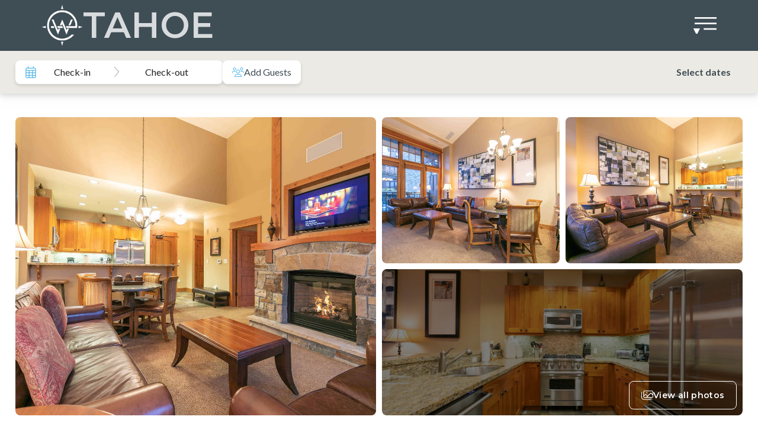

--- FILE ---
content_type: text/html; charset=UTF-8
request_url: https://tahoemountainlodging.com/stay/catamount-lodge-409/
body_size: 26281
content:
<!DOCTYPE html>
<html lang="en-US" prefix="og: https://ogp.me/ns#">
<head>
	<meta charset="UTF-8">
<script>
var gform;gform||(document.addEventListener("gform_main_scripts_loaded",function(){gform.scriptsLoaded=!0}),document.addEventListener("gform/theme/scripts_loaded",function(){gform.themeScriptsLoaded=!0}),window.addEventListener("DOMContentLoaded",function(){gform.domLoaded=!0}),gform={domLoaded:!1,scriptsLoaded:!1,themeScriptsLoaded:!1,isFormEditor:()=>"function"==typeof InitializeEditor,callIfLoaded:function(o){return!(!gform.domLoaded||!gform.scriptsLoaded||!gform.themeScriptsLoaded&&!gform.isFormEditor()||(gform.isFormEditor()&&console.warn("The use of gform.initializeOnLoaded() is deprecated in the form editor context and will be removed in Gravity Forms 3.1."),o(),0))},initializeOnLoaded:function(o){gform.callIfLoaded(o)||(document.addEventListener("gform_main_scripts_loaded",()=>{gform.scriptsLoaded=!0,gform.callIfLoaded(o)}),document.addEventListener("gform/theme/scripts_loaded",()=>{gform.themeScriptsLoaded=!0,gform.callIfLoaded(o)}),window.addEventListener("DOMContentLoaded",()=>{gform.domLoaded=!0,gform.callIfLoaded(o)}))},hooks:{action:{},filter:{}},addAction:function(o,r,e,t){gform.addHook("action",o,r,e,t)},addFilter:function(o,r,e,t){gform.addHook("filter",o,r,e,t)},doAction:function(o){gform.doHook("action",o,arguments)},applyFilters:function(o){return gform.doHook("filter",o,arguments)},removeAction:function(o,r){gform.removeHook("action",o,r)},removeFilter:function(o,r,e){gform.removeHook("filter",o,r,e)},addHook:function(o,r,e,t,n){null==gform.hooks[o][r]&&(gform.hooks[o][r]=[]);var d=gform.hooks[o][r];null==n&&(n=r+"_"+d.length),gform.hooks[o][r].push({tag:n,callable:e,priority:t=null==t?10:t})},doHook:function(r,o,e){var t;if(e=Array.prototype.slice.call(e,1),null!=gform.hooks[r][o]&&((o=gform.hooks[r][o]).sort(function(o,r){return o.priority-r.priority}),o.forEach(function(o){"function"!=typeof(t=o.callable)&&(t=window[t]),"action"==r?t.apply(null,e):e[0]=t.apply(null,e)})),"filter"==r)return e[0]},removeHook:function(o,r,t,n){var e;null!=gform.hooks[o][r]&&(e=(e=gform.hooks[o][r]).filter(function(o,r,e){return!!(null!=n&&n!=o.tag||null!=t&&t!=o.priority)}),gform.hooks[o][r]=e)}});
</script>

		<style>img:is([sizes="auto" i], [sizes^="auto," i]) { contain-intrinsic-size: 3000px 1500px }</style>
	<meta name="viewport" content="width=device-width, initial-scale=1">
<!-- Search Engine Optimization by Rank Math - https://rankmath.com/ -->
<title>Catamount Lodge4 409 | Vacation Rentals in Truckee, CA</title>
<meta name="description" content="Stay steps away from the gondola and experience ski-in/ski-out luxury at our vacation residences in The Village at Northstar."/>
<meta name="robots" content="follow, index, max-snippet:-1, max-video-preview:-1, max-image-preview:large"/>
<link rel="canonical" href="https://tahoemountainlodging.com/stay/catamount-lodge-409/" />
<meta property="og:locale" content="en_US" />
<meta property="og:type" content="article" />
<meta property="og:title" content="Catamount Lodge4 409 | Vacation Rentals in Truckee, CA" />
<meta property="og:description" content="Stay steps away from the gondola and experience ski-in/ski-out luxury at our vacation residences in The Village at Northstar." />
<meta property="og:url" content="https://tahoemountainlodging.com/stay/catamount-lodge-409/" />
<meta property="og:site_name" content="EWH Tahoe" />
<meta property="og:updated_time" content="2026-01-25T06:25:18+00:00" />
<meta name="twitter:card" content="summary_large_image" />
<meta name="twitter:title" content="Catamount Lodge4 409 | Vacation Rentals in Truckee, CA" />
<meta name="twitter:description" content="Stay steps away from the gondola and experience ski-in/ski-out luxury at our vacation residences in The Village at Northstar." />
<!-- /Rank Math WordPress SEO plugin -->

<link rel='dns-prefetch' href='//kit.fontawesome.com' />
<link href='https://fonts.gstatic.com' crossorigin rel='preconnect' />
<link href='https://fonts.googleapis.com' crossorigin rel='preconnect' />
<link rel="alternate" type="application/rss+xml" title="Tahoe Mountain Lodging &raquo; Feed" href="https://tahoemountainlodging.com/feed/" />
<link rel="alternate" type="application/rss+xml" title="Tahoe Mountain Lodging &raquo; Comments Feed" href="https://tahoemountainlodging.com/comments/feed/" />
<link rel='stylesheet' id='wp-block-library-css' href='https://s42982.pcdn.co/wp-includes/css/dist/block-library/style.min.css?ver=6.8.3' media='all' />
<style id='classic-theme-styles-inline-css'>
/*! This file is auto-generated */
.wp-block-button__link{color:#fff;background-color:#32373c;border-radius:9999px;box-shadow:none;text-decoration:none;padding:calc(.667em + 2px) calc(1.333em + 2px);font-size:1.125em}.wp-block-file__button{background:#32373c;color:#fff;text-decoration:none}
</style>
<style id='global-styles-inline-css'>
:root{--wp--preset--aspect-ratio--square: 1;--wp--preset--aspect-ratio--4-3: 4/3;--wp--preset--aspect-ratio--3-4: 3/4;--wp--preset--aspect-ratio--3-2: 3/2;--wp--preset--aspect-ratio--2-3: 2/3;--wp--preset--aspect-ratio--16-9: 16/9;--wp--preset--aspect-ratio--9-16: 9/16;--wp--preset--color--black: #000000;--wp--preset--color--cyan-bluish-gray: #abb8c3;--wp--preset--color--white: #ffffff;--wp--preset--color--pale-pink: #f78da7;--wp--preset--color--vivid-red: #cf2e2e;--wp--preset--color--luminous-vivid-orange: #ff6900;--wp--preset--color--luminous-vivid-amber: #fcb900;--wp--preset--color--light-green-cyan: #7bdcb5;--wp--preset--color--vivid-green-cyan: #00d084;--wp--preset--color--pale-cyan-blue: #8ed1fc;--wp--preset--color--vivid-cyan-blue: #0693e3;--wp--preset--color--vivid-purple: #9b51e0;--wp--preset--color--contrast: var(--contrast);--wp--preset--color--contrast-2: var(--contrast-2);--wp--preset--color--contrast-3: var(--contrast-3);--wp--preset--color--base: var(--base);--wp--preset--color--base-2: var(--base-2);--wp--preset--color--base-3: var(--base-3);--wp--preset--color--accent: var(--accent);--wp--preset--color--global-color-8: var(--global-color-8);--wp--preset--color--global-color-9: var(--global-color-9);--wp--preset--color--global-color-10: var(--global-color-10);--wp--preset--color--global-color-11: var(--global-color-11);--wp--preset--color--global-color-12: var(--global-color-12);--wp--preset--gradient--vivid-cyan-blue-to-vivid-purple: linear-gradient(135deg,rgba(6,147,227,1) 0%,rgb(155,81,224) 100%);--wp--preset--gradient--light-green-cyan-to-vivid-green-cyan: linear-gradient(135deg,rgb(122,220,180) 0%,rgb(0,208,130) 100%);--wp--preset--gradient--luminous-vivid-amber-to-luminous-vivid-orange: linear-gradient(135deg,rgba(252,185,0,1) 0%,rgba(255,105,0,1) 100%);--wp--preset--gradient--luminous-vivid-orange-to-vivid-red: linear-gradient(135deg,rgba(255,105,0,1) 0%,rgb(207,46,46) 100%);--wp--preset--gradient--very-light-gray-to-cyan-bluish-gray: linear-gradient(135deg,rgb(238,238,238) 0%,rgb(169,184,195) 100%);--wp--preset--gradient--cool-to-warm-spectrum: linear-gradient(135deg,rgb(74,234,220) 0%,rgb(151,120,209) 20%,rgb(207,42,186) 40%,rgb(238,44,130) 60%,rgb(251,105,98) 80%,rgb(254,248,76) 100%);--wp--preset--gradient--blush-light-purple: linear-gradient(135deg,rgb(255,206,236) 0%,rgb(152,150,240) 100%);--wp--preset--gradient--blush-bordeaux: linear-gradient(135deg,rgb(254,205,165) 0%,rgb(254,45,45) 50%,rgb(107,0,62) 100%);--wp--preset--gradient--luminous-dusk: linear-gradient(135deg,rgb(255,203,112) 0%,rgb(199,81,192) 50%,rgb(65,88,208) 100%);--wp--preset--gradient--pale-ocean: linear-gradient(135deg,rgb(255,245,203) 0%,rgb(182,227,212) 50%,rgb(51,167,181) 100%);--wp--preset--gradient--electric-grass: linear-gradient(135deg,rgb(202,248,128) 0%,rgb(113,206,126) 100%);--wp--preset--gradient--midnight: linear-gradient(135deg,rgb(2,3,129) 0%,rgb(40,116,252) 100%);--wp--preset--font-size--small: 13px;--wp--preset--font-size--medium: 20px;--wp--preset--font-size--large: 36px;--wp--preset--font-size--x-large: 42px;--wp--preset--spacing--20: 0.44rem;--wp--preset--spacing--30: 0.67rem;--wp--preset--spacing--40: 1rem;--wp--preset--spacing--50: 1.5rem;--wp--preset--spacing--60: 2.25rem;--wp--preset--spacing--70: 3.38rem;--wp--preset--spacing--80: 5.06rem;--wp--preset--shadow--natural: 6px 6px 9px rgba(0, 0, 0, 0.2);--wp--preset--shadow--deep: 12px 12px 50px rgba(0, 0, 0, 0.4);--wp--preset--shadow--sharp: 6px 6px 0px rgba(0, 0, 0, 0.2);--wp--preset--shadow--outlined: 6px 6px 0px -3px rgba(255, 255, 255, 1), 6px 6px rgba(0, 0, 0, 1);--wp--preset--shadow--crisp: 6px 6px 0px rgba(0, 0, 0, 1);}:where(.is-layout-flex){gap: 0.5em;}:where(.is-layout-grid){gap: 0.5em;}body .is-layout-flex{display: flex;}.is-layout-flex{flex-wrap: wrap;align-items: center;}.is-layout-flex > :is(*, div){margin: 0;}body .is-layout-grid{display: grid;}.is-layout-grid > :is(*, div){margin: 0;}:where(.wp-block-columns.is-layout-flex){gap: 2em;}:where(.wp-block-columns.is-layout-grid){gap: 2em;}:where(.wp-block-post-template.is-layout-flex){gap: 1.25em;}:where(.wp-block-post-template.is-layout-grid){gap: 1.25em;}.has-black-color{color: var(--wp--preset--color--black) !important;}.has-cyan-bluish-gray-color{color: var(--wp--preset--color--cyan-bluish-gray) !important;}.has-white-color{color: var(--wp--preset--color--white) !important;}.has-pale-pink-color{color: var(--wp--preset--color--pale-pink) !important;}.has-vivid-red-color{color: var(--wp--preset--color--vivid-red) !important;}.has-luminous-vivid-orange-color{color: var(--wp--preset--color--luminous-vivid-orange) !important;}.has-luminous-vivid-amber-color{color: var(--wp--preset--color--luminous-vivid-amber) !important;}.has-light-green-cyan-color{color: var(--wp--preset--color--light-green-cyan) !important;}.has-vivid-green-cyan-color{color: var(--wp--preset--color--vivid-green-cyan) !important;}.has-pale-cyan-blue-color{color: var(--wp--preset--color--pale-cyan-blue) !important;}.has-vivid-cyan-blue-color{color: var(--wp--preset--color--vivid-cyan-blue) !important;}.has-vivid-purple-color{color: var(--wp--preset--color--vivid-purple) !important;}.has-black-background-color{background-color: var(--wp--preset--color--black) !important;}.has-cyan-bluish-gray-background-color{background-color: var(--wp--preset--color--cyan-bluish-gray) !important;}.has-white-background-color{background-color: var(--wp--preset--color--white) !important;}.has-pale-pink-background-color{background-color: var(--wp--preset--color--pale-pink) !important;}.has-vivid-red-background-color{background-color: var(--wp--preset--color--vivid-red) !important;}.has-luminous-vivid-orange-background-color{background-color: var(--wp--preset--color--luminous-vivid-orange) !important;}.has-luminous-vivid-amber-background-color{background-color: var(--wp--preset--color--luminous-vivid-amber) !important;}.has-light-green-cyan-background-color{background-color: var(--wp--preset--color--light-green-cyan) !important;}.has-vivid-green-cyan-background-color{background-color: var(--wp--preset--color--vivid-green-cyan) !important;}.has-pale-cyan-blue-background-color{background-color: var(--wp--preset--color--pale-cyan-blue) !important;}.has-vivid-cyan-blue-background-color{background-color: var(--wp--preset--color--vivid-cyan-blue) !important;}.has-vivid-purple-background-color{background-color: var(--wp--preset--color--vivid-purple) !important;}.has-black-border-color{border-color: var(--wp--preset--color--black) !important;}.has-cyan-bluish-gray-border-color{border-color: var(--wp--preset--color--cyan-bluish-gray) !important;}.has-white-border-color{border-color: var(--wp--preset--color--white) !important;}.has-pale-pink-border-color{border-color: var(--wp--preset--color--pale-pink) !important;}.has-vivid-red-border-color{border-color: var(--wp--preset--color--vivid-red) !important;}.has-luminous-vivid-orange-border-color{border-color: var(--wp--preset--color--luminous-vivid-orange) !important;}.has-luminous-vivid-amber-border-color{border-color: var(--wp--preset--color--luminous-vivid-amber) !important;}.has-light-green-cyan-border-color{border-color: var(--wp--preset--color--light-green-cyan) !important;}.has-vivid-green-cyan-border-color{border-color: var(--wp--preset--color--vivid-green-cyan) !important;}.has-pale-cyan-blue-border-color{border-color: var(--wp--preset--color--pale-cyan-blue) !important;}.has-vivid-cyan-blue-border-color{border-color: var(--wp--preset--color--vivid-cyan-blue) !important;}.has-vivid-purple-border-color{border-color: var(--wp--preset--color--vivid-purple) !important;}.has-vivid-cyan-blue-to-vivid-purple-gradient-background{background: var(--wp--preset--gradient--vivid-cyan-blue-to-vivid-purple) !important;}.has-light-green-cyan-to-vivid-green-cyan-gradient-background{background: var(--wp--preset--gradient--light-green-cyan-to-vivid-green-cyan) !important;}.has-luminous-vivid-amber-to-luminous-vivid-orange-gradient-background{background: var(--wp--preset--gradient--luminous-vivid-amber-to-luminous-vivid-orange) !important;}.has-luminous-vivid-orange-to-vivid-red-gradient-background{background: var(--wp--preset--gradient--luminous-vivid-orange-to-vivid-red) !important;}.has-very-light-gray-to-cyan-bluish-gray-gradient-background{background: var(--wp--preset--gradient--very-light-gray-to-cyan-bluish-gray) !important;}.has-cool-to-warm-spectrum-gradient-background{background: var(--wp--preset--gradient--cool-to-warm-spectrum) !important;}.has-blush-light-purple-gradient-background{background: var(--wp--preset--gradient--blush-light-purple) !important;}.has-blush-bordeaux-gradient-background{background: var(--wp--preset--gradient--blush-bordeaux) !important;}.has-luminous-dusk-gradient-background{background: var(--wp--preset--gradient--luminous-dusk) !important;}.has-pale-ocean-gradient-background{background: var(--wp--preset--gradient--pale-ocean) !important;}.has-electric-grass-gradient-background{background: var(--wp--preset--gradient--electric-grass) !important;}.has-midnight-gradient-background{background: var(--wp--preset--gradient--midnight) !important;}.has-small-font-size{font-size: var(--wp--preset--font-size--small) !important;}.has-medium-font-size{font-size: var(--wp--preset--font-size--medium) !important;}.has-large-font-size{font-size: var(--wp--preset--font-size--large) !important;}.has-x-large-font-size{font-size: var(--wp--preset--font-size--x-large) !important;}
:where(.wp-block-post-template.is-layout-flex){gap: 1.25em;}:where(.wp-block-post-template.is-layout-grid){gap: 1.25em;}
:where(.wp-block-columns.is-layout-flex){gap: 2em;}:where(.wp-block-columns.is-layout-grid){gap: 2em;}
:root :where(.wp-block-pullquote){font-size: 1.5em;line-height: 1.6;}
</style>
<link rel='stylesheet' id='generate-style-css' href='https://s42982.pcdn.co/wp-content/themes/generatepress/assets/css/main.min.css?ver=3.6.1' media='all' />
<style id='generate-style-inline-css'>
.is-right-sidebar{width:25%;}.is-left-sidebar{width:25%;}.site-content .content-area{width:100%;}@media (max-width: 1280px){.main-navigation .menu-toggle,.sidebar-nav-mobile:not(#sticky-placeholder){display:block;}.main-navigation ul,.gen-sidebar-nav,.main-navigation:not(.slideout-navigation):not(.toggled) .main-nav > ul,.has-inline-mobile-toggle #site-navigation .inside-navigation > *:not(.navigation-search):not(.main-nav){display:none;}.nav-align-right .inside-navigation,.nav-align-center .inside-navigation{justify-content:space-between;}.has-inline-mobile-toggle .mobile-menu-control-wrapper{display:flex;flex-wrap:wrap;}.has-inline-mobile-toggle .inside-header{flex-direction:row;text-align:left;flex-wrap:wrap;}.has-inline-mobile-toggle .header-widget,.has-inline-mobile-toggle #site-navigation{flex-basis:100%;}.nav-float-left .has-inline-mobile-toggle #site-navigation{order:10;}}
.dynamic-author-image-rounded{border-radius:100%;}.dynamic-featured-image, .dynamic-author-image{vertical-align:middle;}.one-container.blog .dynamic-content-template:not(:last-child), .one-container.archive .dynamic-content-template:not(:last-child){padding-bottom:0px;}.dynamic-entry-excerpt > p:last-child{margin-bottom:0px;}
.page-hero .inside-page-hero.grid-container{max-width:calc(1860px - 0px - 0px);}.inside-page-hero > *:last-child{margin-bottom:0px;}
</style>
<link rel='stylesheet' id='generate-font-icons-css' href='https://s42982.pcdn.co/wp-content/themes/generatepress/assets/css/components/font-icons.min.css?ver=3.6.1' media='all' />
<link rel='stylesheet' id='generate-google-fonts-css' href='https://fonts.googleapis.com/css?family=Montserrat%3Aregular%2C500%2C600%7CLato%3A100%2C300%2Cregular%2Citalic%2C700%2C900&#038;display=auto&#038;ver=3.6.1' media='all' />
<link rel='stylesheet' id='generatepress-dynamic-css' href='https://s42982.pcdn.co/wp-content/uploads/generatepress/style.min.css?ver=1768248753' media='all' />
<link rel='stylesheet' id='generate-child-css' href='https://s42982.pcdn.co/wp-content/themes/generatepress_child/style.css?ver=1758197640' media='all' />
<link rel='stylesheet' id='generate-navigation-branding-css' href='https://s42982.pcdn.co/wp-content/plugins/gp-premium/menu-plus/functions/css/navigation-branding-flex.min.css?ver=2.5.5' media='all' />
<style id='generate-navigation-branding-inline-css'>
.main-navigation.has-branding .inside-navigation.grid-container, .main-navigation.has-branding.grid-container .inside-navigation:not(.grid-container){padding:0px 30px 0px 30px;}.main-navigation.has-branding:not(.grid-container) .inside-navigation:not(.grid-container) .navigation-branding{margin-left:10px;}.main-navigation .sticky-navigation-logo, .main-navigation.navigation-stick .site-logo:not(.mobile-header-logo){display:none;}.main-navigation.navigation-stick .sticky-navigation-logo{display:block;}.navigation-branding img, .site-logo.mobile-header-logo img{height:60px;width:auto;}.navigation-branding .main-title{line-height:60px;}@media (max-width: 1280px){.main-navigation.has-branding.nav-align-center .menu-bar-items, .main-navigation.has-sticky-branding.navigation-stick.nav-align-center .menu-bar-items{margin-left:auto;}.navigation-branding{margin-right:auto;margin-left:10px;}.navigation-branding .main-title, .mobile-header-navigation .site-logo{margin-left:10px;}.main-navigation.has-branding .inside-navigation.grid-container{padding:0px;}}
</style>
<link rel='stylesheet' id='ew-main-css' href='https://s42982.pcdn.co/wp-content/themes/generatepress_child/assets/css/ew.css?ver=1.5.51' media='all' />
<link rel='stylesheet' id='pp-animate-css' href='https://s42982.pcdn.co/wp-content/plugins/bbpowerpack/assets/css/animate.min.css?ver=3.5.1' media='all' />
<script src="https://s42982.pcdn.co/wp-includes/js/jquery/jquery.min.js?ver=3.7.1" id="jquery-core-js"></script>
<script src="https://s42982.pcdn.co/wp-includes/js/jquery/jquery-migrate.min.js?ver=3.4.1" id="jquery-migrate-js"></script>
<script src="https://kit.fontawesome.com/1a274f8529.js?ver=6.8.3" id="fa-icons-js"></script>
<link rel="https://api.w.org/" href="https://tahoemountainlodging.com/wp-json/" /><link rel="alternate" title="JSON" type="application/json" href="https://tahoemountainlodging.com/wp-json/wp/v2/stay/15597" /><link rel="EditURI" type="application/rsd+xml" title="RSD" href="https://tahoemountainlodging.com/xmlrpc.php?rsd" />
<meta name="generator" content="WordPress 6.8.3" />
<link rel='shortlink' href='https://tahoemountainlodging.com/?p=15597' />
<link rel="alternate" title="oEmbed (JSON)" type="application/json+oembed" href="https://tahoemountainlodging.com/wp-json/oembed/1.0/embed?url=https%3A%2F%2Ftahoemountainlodging.com%2Fstay%2Fcatamount-lodge-409%2F" />
<link rel="alternate" title="oEmbed (XML)" type="text/xml+oembed" href="https://tahoemountainlodging.com/wp-json/oembed/1.0/embed?url=https%3A%2F%2Ftahoemountainlodging.com%2Fstay%2Fcatamount-lodge-409%2F&#038;format=xml" />
		<script>
			var bb_powerpack = {
				version: '2.40.10',
				getAjaxUrl: function() { return atob( 'aHR0cHM6Ly90YWhvZW1vdW50YWlubG9kZ2luZy5jb20vd3AtYWRtaW4vYWRtaW4tYWpheC5waHA=' ); },
				callback: function() {},
				mapMarkerData: {},
				post_id: '15597',
				search_term: '',
				current_page: 'https://tahoemountainlodging.com/stay/catamount-lodge-409/',
				conditionals: {
					is_front_page: false,
					is_home: false,
					is_archive: false,
					current_post_type: '',
					is_tax: false,
										is_author: false,
					current_author: false,
					is_search: false,
									}
			};
		</script>
		<!-- Google Tag Manager -->
<script>(function(w,d,s,l,i){w[l]=w[l]||[];w[l].push({'gtm.start':
new Date().getTime(),event:'gtm.js'});var f=d.getElementsByTagName(s)[0],
j=d.createElement(s),dl=l!='dataLayer'?'&l='+l:'';j.async=true;j.src=
'https://www.googletagmanager.com/gtm.js?id='+i+dl;f.parentNode.insertBefore(j,f);
})(window,document,'script','dataLayer','GTM-NPD9BJX');</script>
<!-- End Google Tag Manager -->
<!-- Meta Pixel Code -->
<script>
!function(f,b,e,v,n,t,s)
{if(f.fbq)return;n=f.fbq=function(){n.callMethod?
n.callMethod.apply(n,arguments):n.queue.push(arguments)};
if(!f._fbq)f._fbq=n;n.push=n;n.loaded=!0;n.version='2.0';
n.queue=[];t=b.createElement(e);t.async=!0;
t.src=v;s=b.getElementsByTagName(e)[0];
s.parentNode.insertBefore(t,s)}(window, document,'script',
'https://connect.facebook.net/en_US/fbevents.js');
fbq('init', '375905199534435');
fbq('track', 'PageView');
</script>
<noscript><img height="1" width="1" style="display:none"
src="https://www.facebook.com/tr?id=375905199534435&ev=PageView&noscript=1"
/></noscript>
<!-- End Meta Pixel Code --><link rel="icon" href="https://s42982.pcdn.co/wp-content/uploads/2023/07/cropped-cropped-EastWest_Favicon-32x32.png" sizes="32x32" />
<link rel="icon" href="https://s42982.pcdn.co/wp-content/uploads/2023/07/cropped-cropped-EastWest_Favicon-192x192.png" sizes="192x192" />
<link rel="apple-touch-icon" href="https://s42982.pcdn.co/wp-content/uploads/2023/07/cropped-cropped-EastWest_Favicon-180x180.png" />
<meta name="msapplication-TileImage" content="https://s42982.pcdn.co/wp-content/uploads/2023/07/cropped-cropped-EastWest_Favicon-270x270.png" />
		<style id="wp-custom-css">
			@media (max-width: 1280px) {
	:root{
		--ew-navigation-items-color: #FFFFFF !important;
		--ew-navigation-logo-brightness: 10 !important;
	}
}

.fl-list {
	margin: 0;
	padding: 0;
}

header.site-header .main-navigation .main-nav > ul > li.menu-item:not(:last-child):after, header.site-header .main-navigation .main-nav > ul > li.menu-item.current-menu-item:not(:last-child):after{
  content: '';
	position: absolute;
	border-left-width: 1px;
  border-color: var(--ew-navigation-items-color);
	right: -0.25rem;
	margin: auto;
}

body:not(.home) header.site-header .main-navigation .main-nav > ul > li.menu-item:not(:last-child):after, body:not(.home) header.site-header .main-navigation .main-nav > ul > li.menu-item.current-menu-item:not(:last-child):after {
	border-color: #ffffff;
}


header.site-header .main-navigation .menu-bar-item {
	border: 0;
}

header.site-header .main-navigation .navigation-stick .menu {
	margin-top: 0.5rem/* 8px */;
  margin-bottom: 0.5rem/* 8px */;
}

@media (min-width: 768px) {
	header .inside-header .header__main {
		padding-top: 0.5rem/* 8px */;
		padding-bottom: 0.5rem/* 8px */;
	}
}

@media (min-width: 1280px) {
	header.site-header .main-navigation .main-nav > ul > li.menu-item > a, header.site-header .main-navigation .main-nav > ul > li.menu-item > a:active, header.site-header .main-navigation .main-nav > ul > li.menu-item.current-menu-item > a, header.site-header .main-navigation .main-nav > ul > li.menu-item.current-menu-item > a:active {
		font-size: 14px;
		border: 0;
		border-radius: 0;
	}
	
	header.site-header .main-navigation .main-nav > ul > li.menu-item:after, header.site-header .main-navigation .main-nav > ul > li.menu-item.current-menu-item:after {
		font-size: 14px;
		height: 1.8em;
		top: 1.2em;
	}
}

@media (min-width: 1536px) {
	header.site-header .main-navigation .main-nav > ul > li.menu-item > a, header.site-header .main-navigation .main-nav > ul > li.menu-item > a:active, header.site-header .main-navigation .main-nav > ul > li.menu-item.current-menu-item > a, header.site-header .main-navigation .main-nav > ul > li.menu-item.current-menu-item > a:active {
		font-size: 16px;
	}
	
	header.site-header .main-navigation .main-nav > ul > li.menu-item:after, header.site-header .main-navigation .main-nav > ul > li.menu-item.current-menu-item:after {
		font-size: 16px;
		height: 2em;
		top: 0.8em;
	}
}

@media (max-width: 1280px) {
	
	.custom-reserve-button {
    padding: 5px 20px;
    border-radius: 12px;
    color: rgb(212, 229, 227);
		margin-right: 5px;
	}
	
	.custom-reserve-button:hover {
		background:#fff;
		color:rgb(63, 77, 85);
	}
	
}

@media (max-width: 1024px) {
	.single-stay iframe#trchat-app-iframe.trchat-bottom-right {
		bottom: 90px;
	}
}

@media (max-width: 992px) {
	body:not(.home) header .inside-header .header__main .header-image.is-logo-image {
		max-width: 45px;
	}
}

@media (max-width: 1024px) {
	.ew-logo-tagline {
		font-size: 40px;
	}
}


/*Blog styles */
.post-template-default .featured-image img {
	  height: 500px;
    object-fit: cover;
	margin: 0 auto;
	max-width:1600px;
	width: 100%;
}
.post-template-default .featured-image {
	padding-left: 30px;
	padding-right: 30px;
	padding-top: 20px
}

.blog .generate-columns-container {
	padding-left: 30px;
	padding-right: 30px;
	padding-top:30px;
} 
.blog .generate-columns {
	margin-bottom: 50px;
}

@media only screen and (min-width:48em) { 
	.blog .generate-columns-container  {
		padding-left: 40px;
		padding-right: 40px;
	} 
	.post-template-default .featured-image {
		padding-left: 40px;
		padding-right: 40px;
	}
}
.post .fl-rich-text a {
	text-decoration: underline;
}

/*Move vertical text down more */
.fl-builder-content .fl-row-content-wrap .vertical-text-wrapper {
	bottom: -222px;
}

/* Blog Post header */
.blog .entry-title {
	font-size:28px;
}
.post-template-default .post .entry-header {
	max-width: 1600px;
	margin: 0 auto;
	padding:0 20px;
}
.post-template-default .post .entry-title, .post-template-default .post .entry-meta {
	padding:0 20px;
	position:relative;
}
.post-template-default .post .entry-title {
	padding-top:40px;
}
@media (max-width: 768px) {
	.post-template-default .post .entry-header {
		padding:0;
	}
	.post-template-default .featured-image {
		padding-left:20px;
		padding-right:20px;
	}
}
.post-template-default .entry-content {
	margin-top:0;
}
.blog .post-image img {
	height:250px;
	object-fit:cover;
}

/* Accessibe */
.accessibe-custom-link {
	color:white;
}
.accessibe-custom-wrap {
	display: flex;
	justify-content:center;
}
@media only screen and (min-width:48em) {
	.accessibe-custom-wrap {
		justify-content:right;
	}
}
.accessibe-custom-icon {
	width:13px; 
	margin-right:3px; 
	position: relative; 
	top:-2px; 
	color:white;
}
.accessibe-custom-label {
	color:white;
}

/* Move chat over to not crash with map controls */
body.page-template-search-template #trchat-app-iframe.trchat-app-launcher-view {
	right:55px;
}
/* this should happen in ew theme or where the .ew-policy class is*/
.ew-policy-headline__items span {
	display: inline-block;
}

/* Footer hovers */
#menu-footer-menu a:hover {
	text-decoration: underline;
}

.site-footer .fl-rich-text a:hover {
	text-decoration: underline;
}

.site-footer .gform-field-label a {
	color: white;
}
.site-footer .gform-field-label a:hover {
	color: white;
	text-decoration: underline;
}

.tl-logo {
	position: absolute;
	width: 100%;
	bottom: 0;
}


@media only screen and (max-width:768px) { 
	.tl-logo {
		background-color: rgba(0, 0, 0, 0.2);
}
	.tl-logo a {color:white !important;}
}


/* Long term stays */
.pp-stay-post .stay-card-cta {
	color: var(--global-color-10);
	border: var(--global-color-10) solid 1px;
	padding: 12px 6px
}


@media only screen and (min-width:768px) { 
	.stay-long-grid .pp-content-grid-title.pp-post-title {
	min-height:66px;
}
}

.error404 .container.grid-container {
	max-width: 1600px;
}

.error404 .generate-columns-container {
	margin-left: 0;
	padding: 40px 20px;
}

.author.full-width-content .container.grid-container {
	  max-width: 1640px;
    margin: 0 auto;
    padding: 0 20px;
}
		</style>
		</head>

<body class="wp-singular stay-template-default single single-stay postid-15597 wp-custom-logo wp-embed-responsive wp-theme-generatepress wp-child-theme-generatepress_child fl-builder-2-10-0-5 fl-no-js post-image-above-header post-image-aligned-center sticky-menu-fade ew-toggled-nav ew-booking-engine no-sidebar nav-float-right separate-containers header-aligned-left dropdown-hover bb-powerpack-header-footer full-width-content" itemtype="https://schema.org/Blog" itemscope>
	<!-- Google Tag Manager (noscript) -->
<noscript><iframe src="https://www.googletagmanager.com/ns.html?id=GTM-NPD9BJX"
height="0" width="0" style="display:none;visibility:hidden"></iframe></noscript>
<!-- End Google Tag Manager (noscript) --><a class="screen-reader-text skip-link" href="#content" title="Skip to content">Skip to content</a>		<header class="site-header has-inline-mobile-toggle" id="masthead" aria-label="Site"  itemtype="https://schema.org/WPHeader" itemscope>
			<div class="inside-header">
						<div class="header__main">
	<div class="tw-flex tw-items-center tw-gap-4 md:tw-col-span-2"><div class="site-logo">
					<a href="https://tahoemountainlodging.com/" rel="home">
						<img src="https://s42982.pcdn.co/wp-content/uploads/2023/07/ew-compass-grey.png" class="header-image is-logo-image" alt="Tahoe Mountain Lodging" width="101" height="101" />
					</a>
				</div><a href="https://tahoemountainlodging.com/" class="tw-hidden md:tw-block"><div class="ew-logo-tagline"><span>Tahoe</span></div></a></div><div id="current-filter-details-wrapper"></div>	<nav class="main-navigation mobile-menu-control-wrapper" id="mobile-menu-control-wrapper" aria-label="Mobile Toggle">
				<button data-nav="site-navigation" class="menu-toggle" aria-controls="primary-menu" aria-expanded="false">
				<span class="mobile-menu-icon-closed">
		<svg xmlns="http://www.w3.org/2000/svg" width="40" height="28" viewBox="0 0 40 28">
	<g id="menu" transform="translate(-1777 -57)">
		<g id="burger" transform="translate(80 -33)">
			<rect id="Rectangle_78" data-name="Rectangle 78" width="40" height="2.667" transform="translate(1700 90)" fill="#fff"/>
			<rect id="Rectangle_79" data-name="Rectangle 79" width="40" height="2.667" transform="translate(1700 99.333)" fill="#fff"/>
			<rect id="Rectangle_80" data-name="Rectangle 80" width="24.667" height="2.667" transform="translate(1715.333 108.667)" fill="#fff"/>
		</g>
		<text id="_" data-name="▾" transform="translate(1780 65)" fill="#fff" font-size="20" font-family="SegoeUISymbol, Segoe UI Symbol" letter-spacing="0.01em"><tspan x="-2.113" y="22">▾</tspan></text>
	</g>
</svg>
	</span>
	<span class="mobile-menu-icon-open">
		<svg class="svg-inline--fa fa-xmark-large fa-2x" aria-hidden="true" focusable="false" data-prefix="fal" data-icon="xmark-large" role="img" xmlns="http://www.w3.org/2000/svg" viewBox="0 0 448 512" data-fa-i2svg="" data-tw-selected="1656794587742"><path fill="currentColor" d="M420.7 36.69C426.9 30.44 437.1 30.44 443.3 36.69C449.6 42.93 449.6 53.06 443.3 59.31L246.6 256L443.3 452.7C449.6 458.9 449.6 469.1 443.3 475.3C437.1 481.6 426.9 481.6 420.7 475.3L224 278.6L27.31 475.3C21.07 481.6 10.94 481.6 4.686 475.3C-1.562 469.1-1.562 458.9 4.686 452.7L201.4 256L4.686 59.31C-1.562 53.07-1.562 42.94 4.686 36.69C10.93 30.44 21.06 30.44 27.31 36.69L224 233.4L420.7 36.69z"></path></svg>
	</span>
	<span class="screen-reader-text">Menu</span>		</button>
	</nav>
			<nav class="has-sticky-branding main-navigation sub-menu-right tw-absolute tw-left-0 tw-right-0 tw-bottom-0 tw-opacity-1 tw-transform tw-translate-y-full tw-bg-ew-gray-600 xl:tw-relative xl:tw-transform-none xl:tw-hidden" id="site-navigation" aria-label="Primary"  itemtype="https://schema.org/SiteNavigationElement" itemscope>
			<div class="inside-navigation grid-container">
								<button class="menu-toggle" aria-controls="primary-menu" aria-expanded="false">
						<span class="mobile-menu-icon-closed">
		<svg xmlns="http://www.w3.org/2000/svg" width="40" height="28" viewBox="0 0 40 28">
	<g id="menu" transform="translate(-1777 -57)">
		<g id="burger" transform="translate(80 -33)">
			<rect id="Rectangle_78" data-name="Rectangle 78" width="40" height="2.667" transform="translate(1700 90)" fill="#fff"/>
			<rect id="Rectangle_79" data-name="Rectangle 79" width="40" height="2.667" transform="translate(1700 99.333)" fill="#fff"/>
			<rect id="Rectangle_80" data-name="Rectangle 80" width="24.667" height="2.667" transform="translate(1715.333 108.667)" fill="#fff"/>
		</g>
		<text id="_" data-name="▾" transform="translate(1780 65)" fill="#fff" font-size="20" font-family="SegoeUISymbol, Segoe UI Symbol" letter-spacing="0.01em"><tspan x="-2.113" y="22">▾</tspan></text>
	</g>
</svg>
	</span>
	<span class="mobile-menu-icon-open">
		<svg class="svg-inline--fa fa-xmark-large fa-2x" aria-hidden="true" focusable="false" data-prefix="fal" data-icon="xmark-large" role="img" xmlns="http://www.w3.org/2000/svg" viewBox="0 0 448 512" data-fa-i2svg="" data-tw-selected="1656794587742"><path fill="currentColor" d="M420.7 36.69C426.9 30.44 437.1 30.44 443.3 36.69C449.6 42.93 449.6 53.06 443.3 59.31L246.6 256L443.3 452.7C449.6 458.9 449.6 469.1 443.3 475.3C437.1 481.6 426.9 481.6 420.7 475.3L224 278.6L27.31 475.3C21.07 481.6 10.94 481.6 4.686 475.3C-1.562 469.1-1.562 458.9 4.686 452.7L201.4 256L4.686 59.31C-1.562 53.07-1.562 42.94 4.686 36.69C10.93 30.44 21.06 30.44 27.31 36.69L224 233.4L420.7 36.69z"></path></svg>
	</span>
	<span class="screen-reader-text">Menu</span>				</button>
				<div id="primary-menu" class="main-nav"><ul id="menu-main-nav" class=" menu sf-menu"><li id="menu-item-15205" class="menu-item menu-item-type-post_type menu-item-object-page menu-item-15205"><a href="https://tahoemountainlodging.com/plan-your-stay/">Plan Your Stay</a></li>
<li id="menu-item-23640" class="menu-item menu-item-type-post_type menu-item-object-page menu-item-23640"><a href="https://tahoemountainlodging.com/long-term-lease/">Long-Term Lease</a></li>
<li id="menu-item-15207" class="menu-item menu-item-type-post_type menu-item-object-page menu-item-15207"><a href="https://tahoemountainlodging.com/search-lodging/">Book Now</a></li>
<li id="menu-item-15208" class="menu-item menu-item-type-custom menu-item-object-custom menu-item-15208"><a href="tel:8662411524">866.241.1524</a></li>
</ul></div>			</div>
		</nav>
		<div id="ew-booking-nav-right" class="tw-flex tw-items-center tw-justify-end tw-gap-8"><div id='ew-custom-nav-item' class='tw-text-white tw-text-xl'><p><a href="tel:866.241.1524">866.241.1524</a></p>
</div><div id="search-nav-toggle-wrapper"></div></div>		</div>
	<div id="filters-bar-wrapper"></div>			</div>
		</header>
		
	<div class="site grid-container container hfeed" id="page">
				<div class="site-content" id="content">
			    <div id="single-stay-app" class="tw-w-full">
        <single-app type="stay" :entry-id="15597">
            <div id="single-stay-wrapper" class="tw-flex-1">
                <single-stay>
                    <template #policies>
                        <div class="content__policies-wrapper">
							<link rel='stylesheet' id='fl-builder-layout-15461-css' href='https://s42982.pcdn.co/wp-content/uploads/bb-plugin/cache/15461-layout.css?ver=c86d3c63c03ab0037e90cf1d58ba8913' media='all' />
<div class="fl-builder-content fl-builder-content-15461 fl-builder-global-templates-locked" data-post-id="15461"><div class="fl-row fl-row-fixed-width fl-row-bg-none fl-node-c3e5utok16zm fl-row-default-height fl-row-align-center" data-node="c3e5utok16zm">
	<div class="fl-row-content-wrap">
						<div class="fl-row-content fl-row-fixed-width fl-node-content">
		
<div class="fl-col-group fl-node-fnuhic41vt30" data-node="fnuhic41vt30">
			<div class="fl-col fl-node-ved3huis0pkr fl-col-bg-color" data-node="ved3huis0pkr">
	<div class="fl-col-content fl-node-content"><div class="fl-module fl-module-policy-headline fl-node-3hs8uei1l5yf" data-node="3hs8uei1l5yf">
	<div class="fl-module-content fl-node-content">
		<div class="ew-policy-headline-wrapper">
    <div class="ew-policy-headline">
        <div class="ew-policy-headline__items">
	                        
                <span>Check-in</span>
                                                <span class="ew-policy-headline__separator">|</span>
                
                <span>CHeck-out</span>
                    </div>
            </div>
</div>	</div>
</div>
</div>
</div>
	</div>

<div class="fl-col-group fl-node-wbqmjotgl89u" data-node="wbqmjotgl89u">
			<div class="fl-col fl-node-wyv7p6arsn32 fl-col-bg-color fl-col-small" data-node="wyv7p6arsn32">
	<div class="fl-col-content fl-node-content"><div class="fl-module fl-module-policy-list-item fl-node-uqsrmjdh3nwt" data-node="uqsrmjdh3nwt">
	<div class="fl-module-content fl-node-content">
		<div class="ew-policy-list-item-wrapper">
    <div class="ew-policy-list-item">
        <div class="ew-policy-list-item__icon"><i class="fa-solid fa-angle-right"></i></div>
        <div class="ew-policy-list-item__content-wrapper">
            <div class="ew-policy-list-item__title">Check-in</div>
            <div class="ew-policy-list-item__content">
	            <p>5:00pm</p>            </div>
        </div>
    </div>
</div>	</div>
</div>
</div>
</div>
			<div class="fl-col fl-node-y6ml5xb2ghz0 fl-col-bg-color" data-node="y6ml5xb2ghz0">
	<div class="fl-col-content fl-node-content"><div class="fl-module fl-module-policy-list-item fl-node-4qdryma1uz2g" data-node="4qdryma1uz2g">
	<div class="fl-module-content fl-node-content">
		<div class="ew-policy-list-item-wrapper">
    <div class="ew-policy-list-item">
        <div class="ew-policy-list-item__icon"><i class="fa-solid fa-angle-right"></i></div>
        <div class="ew-policy-list-item__content-wrapper">
            <div class="ew-policy-list-item__title">Check-out</div>
            <div class="ew-policy-list-item__content">
	            <p>10:00am</p>            </div>
        </div>
    </div>
</div>	</div>
</div>
</div>
</div>
	</div>

<div class="fl-col-group fl-node-gwe0sn7b3xaj" data-node="gwe0sn7b3xaj">
			<div class="fl-col fl-node-jo8u9qtl73bx fl-col-bg-color" data-node="jo8u9qtl73bx">
	<div class="fl-col-content fl-node-content"><div class="fl-module fl-module-policy-headline fl-node-7tampxikgd8r" data-node="7tampxikgd8r">
	<div class="fl-module-content fl-node-content">
		<div class="ew-policy-headline-wrapper">
    <div class="ew-policy-headline">
        <div class="ew-policy-headline__items">
	                        
                <span>PARKING</span>
                                                <span class="ew-policy-headline__separator">|</span>
                
                <span>PETS</span>
                                                <span class="ew-policy-headline__separator">|</span>
                
                <span>ADA</span>
                                                <span class="ew-policy-headline__separator">|</span>
                
                <span>SMOKING</span>
                    </div>
            </div>
</div>	</div>
</div>
</div>
</div>
	</div>

<div class="fl-col-group fl-node-ycq1dmu4h325" data-node="ycq1dmu4h325">
			<div class="fl-col fl-node-95vg63b7wufj fl-col-bg-color fl-col-small" data-node="95vg63b7wufj">
	<div class="fl-col-content fl-node-content"><div class="fl-module fl-module-policy-list-item fl-node-pv5ir0gjn8fw" data-node="pv5ir0gjn8fw">
	<div class="fl-module-content fl-node-content">
		<div class="ew-policy-list-item-wrapper">
    <div class="ew-policy-list-item">
        <div class="ew-policy-list-item__icon"><i class="fa-solid fa-angle-right"></i></div>
        <div class="ew-policy-list-item__content-wrapper">
            <div class="ew-policy-list-item__title">Parking</div>
            <div class="ew-policy-list-item__content">
	            <div class="fusion-title title fusion-title-5 fusion-sep-none fusion-title-size-four fusion-title-default-margin fusion-border-below-title"><ul><li>Village at Northstar guests staying in a junior suite through four-bedroom residence receives complimentary parking for one vehicle.</li><li>Additional parking is on a first-come, first-served basis when vehicles are on the property and are not guaranteed.</li><li>Oversized vehicle parking is available in the Vail Resorts lot for $75/night.</li></ul></div>            </div>
        </div>
    </div>
</div>	</div>
</div>
<div class="fl-module fl-module-policy-list-item fl-node-3wiqyr02mubv" data-node="3wiqyr02mubv">
	<div class="fl-module-content fl-node-content">
		<div class="ew-policy-list-item-wrapper">
    <div class="ew-policy-list-item">
        <div class="ew-policy-list-item__icon"><i class="fa-solid fa-angle-right"></i></div>
        <div class="ew-policy-list-item__content-wrapper">
            <div class="ew-policy-list-item__title">Non-Smoking</div>
            <div class="ew-policy-list-item__content">
	            <div class="fusion-title title fusion-title-5 fusion-sep-none fusion-title-size-four fusion-title-default-margin fusion-border-below-title"><ul><li>Smoking of any kind is not allowed on property</li></ul></div>            </div>
        </div>
    </div>
</div>	</div>
</div>
</div>
</div>
			<div class="fl-col fl-node-e27for460mwk fl-col-bg-color fl-col-small" data-node="e27for460mwk">
	<div class="fl-col-content fl-node-content"><div class="fl-module fl-module-policy-list-item fl-node-6l8zoxbidya9" data-node="6l8zoxbidya9">
	<div class="fl-module-content fl-node-content">
		<div class="ew-policy-list-item-wrapper">
    <div class="ew-policy-list-item">
        <div class="ew-policy-list-item__icon"><i class="fa-solid fa-angle-right"></i></div>
        <div class="ew-policy-list-item__content-wrapper">
            <div class="ew-policy-list-item__title">PETS</div>
            <div class="ew-policy-list-item__content">
	            <div class="fusion-title title fusion-title-1 fusion-sep-none fusion-title-size-four fusion-title-default-margin fusion-border-below-title"><ul><li>Pets are not permitted.</li></ul></div>            </div>
        </div>
    </div>
</div>	</div>
</div>
</div>
</div>
			<div class="fl-col fl-node-1v49ji8m5q7n fl-col-bg-color fl-col-small" data-node="1v49ji8m5q7n">
	<div class="fl-col-content fl-node-content"><div class="fl-module fl-module-policy-list-item fl-node-42re9f8315k0" data-node="42re9f8315k0">
	<div class="fl-module-content fl-node-content">
		<div class="ew-policy-list-item-wrapper">
    <div class="ew-policy-list-item">
        <div class="ew-policy-list-item__icon"><i class="fa-solid fa-angle-right"></i></div>
        <div class="ew-policy-list-item__content-wrapper">
            <div class="ew-policy-list-item__title">ADA</div>
            <div class="ew-policy-list-item__content">
	            <ul><li>Elevators at Northstar properties.</li><li>Lifts for the pool at hot tubs.</li><li>Braille at elevator and residence entrances.</li><li>Fire alarms with visual and audible indicators.</li><li>Units may vary. Please call to inquire.</li></ul>            </div>
        </div>
    </div>
</div>	</div>
</div>
</div>
</div>
	</div>
		</div>
	</div>
</div>
<div class="fl-row fl-row-fixed-width fl-row-bg-none fl-node-v30to7djs1mn fl-row-default-height fl-row-align-center" data-node="v30to7djs1mn">
	<div class="fl-row-content-wrap">
						<div class="fl-row-content fl-row-fixed-width fl-node-content">
		
<div class="fl-col-group fl-node-16dn5f89eisu" data-node="16dn5f89eisu">
			<div class="fl-col fl-node-5n69mepvx3gb fl-col-bg-color" data-node="5n69mepvx3gb">
	<div class="fl-col-content fl-node-content"><div class="fl-module fl-module-policy-headline fl-node-umjd5zicvwxl" data-node="umjd5zicvwxl">
	<div class="fl-module-content fl-node-content">
		<div class="ew-policy-headline-wrapper">
    <div class="ew-policy-headline">
        <div class="ew-policy-headline__items">
	                        
                <span>OTHER INFORMATION</span>
                    </div>
            </div>
</div>	</div>
</div>
<div class="fl-module fl-module-policy-list-item fl-node-bm63a8n4gyfj" data-node="bm63a8n4gyfj">
	<div class="fl-module-content fl-node-content">
		<div class="ew-policy-list-item-wrapper">
    <div class="ew-policy-list-item">
        <div class="ew-policy-list-item__icon"><i class="fa-solid fa-angle-right"></i></div>
        <div class="ew-policy-list-item__content-wrapper">
            <div class="ew-policy-list-item__title">TRIP INSURANCE</div>
            <div class="ew-policy-list-item__content">
	            <div class="fusion-title title fusion-title-1 fusion-sep-none fusion-title-size-four fusion-title-default-margin fusion-border-below-title"><p>Travel insurance is provided through Generali. If interested, <a href="/travel-insurance">click here</a> for more information and to purchase prior to your trip.</p></div>            </div>
        </div>
    </div>
</div>	</div>
</div>
</div>
</div>
	</div>

<div class="fl-col-group fl-node-4a6j3bd5n89y" data-node="4a6j3bd5n89y">
			<div class="fl-col fl-node-l42gcwd1evbf fl-col-bg-color" data-node="l42gcwd1evbf">
	<div class="fl-col-content fl-node-content"><div class="fl-module fl-module-policy-list-item fl-node-pydleu8gcrxm" data-node="pydleu8gcrxm">
	<div class="fl-module-content fl-node-content">
		<div class="ew-policy-list-item-wrapper">
    <div class="ew-policy-list-item">
        <div class="ew-policy-list-item__icon"><i class="fa-solid fa-angle-right"></i></div>
        <div class="ew-policy-list-item__content-wrapper">
            <div class="ew-policy-list-item__title">DEPOSIT, FINAL PAYMENT, CANCELLATION</div>
            <div class="ew-policy-list-item__content">
	            <div class="fusion-title title fusion-title-1 fusion-sep-none fusion-title-size-four fusion-title-default-margin fusion-border-below-title"><h3 class="fusion-title title fusion-title-2 fusion-sep-none fusion-title-size-four fusion-title-default-margin fusion-border-below-title"><b style="font-family: system-ui, '---apple-system', BlinkMacSystemFont, 'Segoe UI', Roboto, Oxygen, Ubuntu, Cantarell, 'Open Sans', 'Helvetica Neue', sans-serif; font-size: 16px;">Spring, Summer &amp; Fall  (April 16 - November 19)</b></h3><div class="fusion-text"><p class="p1">A 10% deposit is due at the time of booking and is non-refundable. The final payment is due 48 hours prior to arrival, at which time the stay is non-refundable.</p><p><b>Winter (November 20 - April 15)</b></p><p class="p1"><b></b>A 10% deposit is due at the time of booking and is non-refundable. The final payment is due 14 days prior to arrival at which time the entire stay is non-refundable.</p><p><b>* Holiday (December 20 - January 1)</b></p><p class="p1"><b></b>A 10% deposit is due at the time of booking and is non-refundable. The final payment is due 30 days prior to arrival at which time the entire stay is non-refundable.</p></div></div>            </div>
        </div>
    </div>
</div>	</div>
</div>
</div>
</div>
	</div>
		</div>
	</div>
</div>
</div>                        </div>
                    </template>
                </single-stay>
            </div>
        </single-app>
    </div>

	</div>
</div>


<div class="site-footer">
	<link rel='stylesheet' id='font-awesome-5-css' href='https://s42982.pcdn.co/wp-content/plugins/bb-plugin/fonts/fontawesome/5.15.4/css/all.min.css?ver=2.10.0.5' media='all' />
<link rel='stylesheet' id='fl-builder-google-fonts-7cd3c01f553780097ebe1c4668033bfe-css' href='https://fonts.googleapis.com/css?family=Montserrat%3A400&#038;ver=6.8.3' media='all' />
<style id='fl-builder-layout-15043-inline-css'>
.fl-node-2fkzhsq1xmov > .fl-row-content-wrap {background-color: #3f4d55;}.fl-node-xd8m3ouqzgcl > .fl-row-content-wrap {background-color: #3f4d55;} .fl-node-xd8m3ouqzgcl > .fl-row-content-wrap {padding-top:0px;}.fl-node-u0h95ed3vgl1 {width: 33.33%;}@media(max-width: 992px) {.fl-builder-content .fl-node-u0h95ed3vgl1 {width: 50% !important;max-width: none;-webkit-box-flex: 0 1 auto;-moz-box-flex: 0 1 auto;-webkit-flex: 0 1 auto;-ms-flex: 0 1 auto;flex: 0 1 auto;}}@media(max-width: 768px) {.fl-builder-content .fl-node-u0h95ed3vgl1 {width: 100% !important;max-width: none;clear: none;float: left;}}.fl-node-ty0npvfosa2x {width: 100%;}.fl-node-feqp4b5j0syc {width: 33.33%;}@media(max-width: 992px) {.fl-builder-content .fl-node-feqp4b5j0syc {width: 50% !important;max-width: none;-webkit-box-flex: 0 1 auto;-moz-box-flex: 0 1 auto;-webkit-flex: 0 1 auto;-ms-flex: 0 1 auto;flex: 0 1 auto;}}@media(max-width: 768px) {.fl-builder-content .fl-node-feqp4b5j0syc {width: 100% !important;max-width: none;clear: none;float: left;}}.fl-node-nfo3mqcskvr0 {width: 33.33%;}@media(max-width: 992px) {.fl-builder-content .fl-node-nfo3mqcskvr0 {width: 50% !important;max-width: none;-webkit-box-flex: 0 1 auto;-moz-box-flex: 0 1 auto;-webkit-flex: 0 1 auto;-ms-flex: 0 1 auto;flex: 0 1 auto;}}@media(max-width: 768px) {.fl-builder-content .fl-node-nfo3mqcskvr0 {width: 100% !important;max-width: none;clear: none;float: left;}}img.mfp-img {padding-bottom: 40px !important;}.fl-builder-edit .fl-fill-container img {transition: object-position .5s;}.fl-fill-container :is(.fl-module-content, .fl-photo, .fl-photo-content, img) {height: 100% !important;width: 100% !important;}@media (max-width: 768px) { .fl-photo-content,.fl-photo-img {max-width: 100%;} }.fl-node-dkhism3o2g7w, .fl-node-dkhism3o2g7w .fl-photo {text-align: left;}@media(max-width: 768px) {.fl-node-dkhism3o2g7w, .fl-node-dkhism3o2g7w .fl-photo {text-align: center;}}.fl-menu ul,.fl-menu li{list-style: none;margin: 0;padding: 0;}.fl-menu .menu:before,.fl-menu .menu:after{content: '';display: table;clear: both;}.fl-menu-horizontal {display: inline-flex;flex-wrap: wrap;align-items: center;}.fl-menu li{position: relative;}.fl-menu a{display: block;padding: 10px;text-decoration: none;}.fl-menu a:hover{text-decoration: none;}.fl-menu .sub-menu{min-width: 220px;}.fl-module[data-node] .fl-menu .fl-menu-expanded .sub-menu {background-color: transparent;-webkit-box-shadow: none;-ms-box-shadow: none;box-shadow: none;}.fl-menu .fl-has-submenu:focus,.fl-menu .fl-has-submenu .sub-menu:focus,.fl-menu .fl-has-submenu-container:focus {outline: 0;}.fl-menu .fl-has-submenu-container:has(span.fl-menu-toggle) {position: relative;}.fl-menu .fl-has-submenu-container:has(button.fl-menu-toggle) {display: grid;grid-template-columns: 1fr 40px;}.fl-menu .fl-menu-accordion .fl-has-submenu > .sub-menu{display: none;}.fl-menu .fl-menu-accordion .fl-has-submenu.fl-active .hide-heading > .sub-menu {box-shadow: none;display: block !important;}.fl-menu span.fl-menu-toggle{position: absolute;top: 0;right: 0;bottom: 0;height: 100%;cursor: pointer;}.fl-menu button.fl-menu-toggle{all: unset;position: relative;cursor: pointer;}.fl-menu .fl-toggle-arrows .fl-menu-toggle:before{border-color: #333;}.fl-menu .fl-menu-expanded .fl-menu-toggle{display: none;}.fl-menu .fl-menu-mobile-toggle {position: relative;padding: 8px;background-color: transparent;border: none;color: #333;border-radius: 0;cursor: pointer;}.fl-menu .fl-menu-mobile-toggle:focus-visible,.fl-menu-mobile-close:focus-visible,.fl-menu .fl-menu-toggle:focus-visible {outline: 2px auto Highlight;outline: 2px auto -webkit-focus-ring-color;}.fl-menu .fl-menu-mobile-toggle.text{width: 100%;text-align: center;}.fl-menu .fl-menu-mobile-toggle.hamburger .fl-menu-mobile-toggle-label,.fl-menu .fl-menu-mobile-toggle.hamburger-label .fl-menu-mobile-toggle-label{display: inline-block;margin-left: 10px;vertical-align: middle;}.fl-menu .fl-menu-mobile-toggle.hamburger .svg-container,.fl-menu .fl-menu-mobile-toggle.hamburger-label .svg-container{display: inline-block;position: relative;width: 1.4em;height: 1.4em;vertical-align: middle;}.fl-menu .fl-menu-mobile-toggle.hamburger .hamburger-menu,.fl-menu .fl-menu-mobile-toggle.hamburger-label .hamburger-menu{position: absolute;top: 0;left: 0;right: 0;bottom: 0;}.fl-menu .fl-menu-mobile-toggle.hamburger .hamburger-menu rect,.fl-menu .fl-menu-mobile-toggle.hamburger-label .hamburger-menu rect{fill: currentColor;}li.mega-menu .hide-heading > a,li.mega-menu .hide-heading > .fl-has-submenu-container,li.mega-menu-disabled .hide-heading > a,li.mega-menu-disabled .hide-heading > .fl-has-submenu-container {display: none;}ul.fl-menu-horizontal li.mega-menu {position: static;}ul.fl-menu-horizontal li.mega-menu > ul.sub-menu {top: inherit !important;left: 0 !important;right: 0 !important;width: 100%;}ul.fl-menu-horizontal li.mega-menu.fl-has-submenu:hover > ul.sub-menu,ul.fl-menu-horizontal li.mega-menu.fl-has-submenu.focus > ul.sub-menu {display: flex !important;}ul.fl-menu-horizontal li.mega-menu > ul.sub-menu li {border-color: transparent;}ul.fl-menu-horizontal li.mega-menu > ul.sub-menu > li {width: 100%;}ul.fl-menu-horizontal li.mega-menu > ul.sub-menu > li > .fl-has-submenu-container a {font-weight: bold;}ul.fl-menu-horizontal li.mega-menu > ul.sub-menu > li > .fl-has-submenu-container a:hover {background: transparent;}ul.fl-menu-horizontal li.mega-menu > ul.sub-menu .fl-menu-toggle {display: none;}ul.fl-menu-horizontal li.mega-menu > ul.sub-menu ul.sub-menu {background: transparent;-webkit-box-shadow: none;-ms-box-shadow: none;box-shadow: none;display: block;min-width: 0;opacity: 1;padding: 0;position: static;visibility: visible;}:where(.fl-col-group-medium-reversed, .fl-col-group-responsive-reversed, .fl-col-group-equal-height.fl-col-group-custom-width) > .fl-menu-mobile-clone {flex: 1 1 100%;}.fl-menu-mobile-clone {clear: both;}.fl-menu-mobile-clone .fl-menu .menu {float: none !important;}.fl-menu-mobile-flyout .fl-menu-mobile-close,.fl-menu-mobile-flyout .fl-menu-mobile-close:hover,.fl-menu-mobile-flyout .fl-menu-mobile-close:focus {background: none;border: 0 none;color: inherit;font-size: 18px;padding: 10px 15px;margin: 5px 0;cursor: pointer;}.fl-node-t5selw9pcf34 .menu-item a {color: #ffffff;}.fl-node-t5selw9pcf34 .menu .fl-has-submenu .sub-menu{display: none;}.fl-node-t5selw9pcf34 .fl-menu .sub-menu {background-color: #ffffff;-webkit-box-shadow: 0 1px 20px rgba(0,0,0,0.1);-ms-box-shadow: 0 1px 20px rgba(0,0,0,0.1);box-shadow: 0 1px 20px rgba(0,0,0,0.1);}.fl-node-t5selw9pcf34 .fl-menu-vertical.fl-toggle-arrows .fl-has-submenu-container a{padding-right: 24px;}.fl-node-t5selw9pcf34 .fl-menu-vertical.fl-toggle-arrows .fl-menu-toggle{width: 23px;}.fl-node-t5selw9pcf34 .fl-menu-horizontal.fl-toggle-arrows .fl-menu-toggle,.fl-node-t5selw9pcf34 .fl-menu-vertical.fl-toggle-arrows .fl-menu-toggle{width: 24px;}.fl-node-t5selw9pcf34 .fl-menu li{border-top: 1px solid transparent;}.fl-node-t5selw9pcf34 .fl-menu li:first-child{border-top: none;}@media ( max-width: 768px ) {.fl-node-t5selw9pcf34 .fl-menu .sub-menu {-webkit-box-shadow: none;-ms-box-shadow: none;box-shadow: none;}.fl-node-t5selw9pcf34 .fl-menu:not(.no-hover) .fl-has-submenu:hover > .sub-menu,.fl-node-t5selw9pcf34 .mega-menu.fl-active .hide-heading > .sub-menu,.fl-node-t5selw9pcf34 .mega-menu-disabled.fl-active .hide-heading > .sub-menu {display: block !important;}.fl-node-t5selw9pcf34 .fl-menu-logo,.fl-node-t5selw9pcf34 .fl-menu-search-item {display: none;}} @media ( min-width: 769px ) {.fl-node-t5selw9pcf34 .menu .fl-has-submenu .sub-menu{position: absolute;top: 0;left: 100%;z-index: 10;visibility: hidden;opacity: 0;}.fl-node-t5selw9pcf34 .fl-menu .fl-has-submenu:hover > .sub-menu,.fl-node-t5selw9pcf34 .fl-menu .fl-has-submenu.focus > .sub-menu{display: block;visibility: visible;opacity: 1;}.fl-node-t5selw9pcf34 .menu .fl-has-submenu.fl-menu-submenu-right .sub-menu{left: inherit;right: 0;}.fl-node-t5selw9pcf34 .menu .fl-has-submenu .fl-has-submenu.fl-menu-submenu-right .sub-menu{top: 0;left: inherit;right: 100%;}.fl-node-t5selw9pcf34 .fl-menu .fl-has-submenu.fl-active > .fl-has-submenu-container .fl-menu-toggle{-webkit-transform: none;-ms-transform: none;transform: none;}.fl-node-t5selw9pcf34 .fl-menu .fl-menu-toggle{display: none;}.fl-node-t5selw9pcf34 ul.sub-menu {padding-top: 0px;padding-right: 0px;padding-bottom: 0px;padding-left: 0px;}.fl-node-t5selw9pcf34 ul.sub-menu a {}}.fl-node-t5selw9pcf34 ul.fl-menu-horizontal li.mega-menu > ul.sub-menu > li > .fl-has-submenu-container a:hover {color: #ffffff;}.fl-node-t5selw9pcf34 .fl-menu .menu, .fl-node-t5selw9pcf34 .fl-menu .menu > li {font-family: Montserrat, sans-serif;font-weight: 400;font-size: 16px;line-height: 1;text-align: center;}.fl-node-t5selw9pcf34 .menu a {padding-top: 10px;padding-right: 10px;padding-bottom: 10px;padding-left: 10px;}.fl-node-t5selw9pcf34 .fl-menu .menu .sub-menu > li {font-size: 16px;line-height: 1;}@media(max-width: 768px) {.fl-node-t5selw9pcf34 .fl-menu .menu, .fl-node-t5selw9pcf34 .fl-menu .menu > li {text-align: center;}.fl-node-t5selw9pcf34 .menu li.fl-has-submenu ul.sub-menu {padding-left: 15px;}.fl-node-t5selw9pcf34 .fl-menu .sub-menu {background-color: transparent;}}.fl-module-heading .fl-heading {padding: 0 !important;margin: 0 !important;}.fl-row .fl-col .fl-node-5gheydo7lt2p h6.fl-heading a,.fl-row .fl-col .fl-node-5gheydo7lt2p h6.fl-heading .fl-heading-text,.fl-row .fl-col .fl-node-5gheydo7lt2p h6.fl-heading .fl-heading-text *,.fl-node-5gheydo7lt2p h6.fl-heading .fl-heading-text {color: #ffffff;}.fl-node-5gheydo7lt2p.fl-module-heading .fl-heading {font-family: Montserrat, sans-serif;font-weight: 400;font-size: 17px;} .fl-node-5gheydo7lt2p > .fl-module-content {margin-bottom:0px;}.fl-builder-content .fl-rich-text strong {font-weight: bold;}.fl-module.fl-rich-text p:last-child {margin-bottom: 0;}.fl-builder-edit .fl-module.fl-rich-text p:not(:has(~ *:not(.fl-block-overlay))) {margin-bottom: 0;}.fl-builder-content .fl-node-qevop4a6g28z .fl-module-content .fl-rich-text,.fl-builder-content .fl-node-qevop4a6g28z .fl-module-content .fl-rich-text * {color: #ffffff;}.fl-builder-content .fl-node-qevop4a6g28z .fl-rich-text, .fl-builder-content .fl-node-qevop4a6g28z .fl-rich-text *:not(b, strong) {font-size: 15px;}.fl-builder-content .fl-node-fac9evd12g4s .fl-module-content .fl-rich-text,.fl-builder-content .fl-node-fac9evd12g4s .fl-module-content .fl-rich-text * {color: #ffffff;}.fl-builder-content .fl-node-fac9evd12g4s .fl-rich-text, .fl-builder-content .fl-node-fac9evd12g4s .fl-rich-text *:not(b, strong) {font-size: 16px;line-height: 1.5;}@media(max-width: 768px) {.fl-builder-content .fl-node-fac9evd12g4s .fl-rich-text, .fl-builder-content .fl-node-fac9evd12g4s .fl-rich-text *:not(b, strong) {text-align: center;}} .fl-node-fac9evd12g4s > .fl-module-content {margin-top:0px;margin-bottom:0px;}.bb-gf-input.input-small {width: 46px !important;}.pp-gf-content {position: relative;}.pp-gf-content:before {content: "";display: block;position: absolute;left: 0;top: 0;width: 100%;height: 100%;}.pp-gf-content .pp-gf-inner {position: relative;}.pp-gf-content .form-title,.pp-gf-content .form-description {position: relative;}.pp-gf-content .gform_wrapper form {position: relative;}.pp-gf-content legend {border: 0;}.pp-gf-content .gform_wrapper .gform_body {width: 100% !important;}.pp-gf-content .gform_wrapper ul.gform_fields {padding: 0;}.pp-gf-content .gform_wrapper ul.gform_fields li.gfield {padding-right: 0;}.pp-gf-content .gform_wrapper ul.gform_fields li.gfield.gf_left_half {padding-right: 16px;}.pp-gf-content .gform_wrapper.gform_validation_error .gform_body ul li.gfield.gfield_error:not(.gf_left_half):not(.gf_right_half) {max-width: 100% !important;}.pp-gf-content .gform_wrapper .gfield input[type="checkbox"]:focus, .pp-gf-content .gform_wrapper .gfield input[type="radio"]:focus {width: auto;text-align: left !important;}.gform_wrapper .top_label li.gfield.gf_left_half input.medium,.gform_wrapper .top_label li.gfield.gf_right_half input.medium,.gform_wrapper .top_label li.gfield.gf_left_half select.medium,.gform_wrapper .top_label li.gfield.gf_right_half select.medium {width: 100% !important;}.gform_wrapper .ginput_complex input:not([type=radio]):not([type=checkbox]):not([type=submit]):not([type=image]):not([type=file]) {width: 100% !important;}.gform_wrapper.gf_browser_chrome .gfield_checkbox li input,.gform_wrapper.gf_browser_chrome .gfield_checkbox li input[type=checkbox],.gform_wrapper.gf_browser_chrome .gfield_radio li input[type=radio] {margin-top: 0 !important;}div.gform_wrapper .field_sublabel_below .ginput_complex.ginput_container label {margin-bottom: 0;}.pp-gf-content .gform_wrapper ul li.gfield {margin-top: 0;}.pp-gf-content .gform_wrapper ul.gfield_radio li input:not([type='radio']):not([type='checkbox']):not([type='submit']):not([type='button']):not([type='image']):not([type='file']) {width: auto !important;display: inline-block;}.pp-gf-content .gform_wrapper .ginput_complex span.ginput_full:not(.ginput_cardextras) {display: block;}.pp-gf-content .gform_wrapper .gfield .gfield_description {padding-top: 5px;}.pp-gf-content .gform_wrapper h2.gsection_title {margin-bottom: 0;}@media only screen and (max-width: 640px) {.pp-gf-content .gform_wrapper ul.gform_fields li.gfield.gf_left_half {padding-right: 0;}}@media (max-width: 768px) {}.fl-node-8bsa7oydu3xc .pp-gf-content .gform_wrapper {max-width: 100%;}.fl-node-8bsa7oydu3xc .pp-gf-content {background-color: transparent;background-size: cover;background-repeat: no-repeat;}.fl-node-8bsa7oydu3xc .pp-gf-content .gform_wrapper ul li.gfield {list-style-type: none !important;}.fl-builder-content .fl-node-8bsa7oydu3xc .pp-gf-content .gform_wrapper .gform_title,.fl-builder-content .fl-node-8bsa7oydu3xc .pp-gf-content .form-title {color: #ffffff;display: none;}.fl-builder-content .fl-node-8bsa7oydu3xc .pp-gf-content .form-title {display: none;}.fl-builder-content .fl-node-8bsa7oydu3xc .pp-gf-content .gform_wrapper .gform_title {}.fl-builder-content .fl-node-8bsa7oydu3xc .pp-gf-content .gform_wrapper span.gform_description,.fl-builder-content .fl-node-8bsa7oydu3xc .pp-gf-content .form-description {display: none;}.fl-builder-content .fl-node-8bsa7oydu3xc .pp-gf-content .form-description {display: none;}.fl-builder-content .fl-node-8bsa7oydu3xc .pp-gf-content .gform_wrapper span.gform_description {}.fl-builder-content .fl-node-8bsa7oydu3xc .pp-gf-content .gform_wrapper .gfield .gfield_label {color: #ffffff;display: block;}.fl-builder-content .fl-node-8bsa7oydu3xc .pp-gf-content .gform_wrapper .gfield_required {color: #ffffff;}.fl-builder-content .fl-node-8bsa7oydu3xc .pp-gf-content .gform_wrapper .gfield .ginput_complex.ginput_container label {}.fl-node-8bsa7oydu3xc .pp-gf-content .gform_wrapper .ginput_container label,.fl-node-8bsa7oydu3xc .pp-gf-content .gform_wrapper table.gfield_list thead th,.fl-node-8bsa7oydu3xc .pp-gf-content .gform_wrapper span.ginput_product_price,.fl-node-8bsa7oydu3xc .pp-gf-content .gform_wrapper span.ginput_product_price_label,.fl-node-8bsa7oydu3xc .pp-gf-content .gform_wrapper span.ginput_quantity_label,.fl-node-8bsa7oydu3xc .pp-gf-content .gform_wrapper .gfield_html {color: #ffffff !important;font-weight: default;}.fl-node-8bsa7oydu3xc .pp-gf-content .gform_wrapper span.ginput_product_price {color: #900900 !important;}.fl-node-8bsa7oydu3xc .pp-gf-content .gform_wrapper .gfield .gfield_description {color: #ffffff;}.fl-node-8bsa7oydu3xc .pp-gf-content .gform_wrapper .gsection {border-bottom-width: 1px;border-bottom-color: #cccccc;margin-bottom: 20px;}.fl-node-8bsa7oydu3xc .pp-gf-content .gform_wrapper h2.gsection_title,.fl-node-8bsa7oydu3xc .pp-gf-content .gform_wrapper h3.gsection_title {color: #333333;}.fl-node-8bsa7oydu3xc .pp-gf-content .gform_wrapper .gfield input:not([type='radio']):not([type='checkbox']):not([type='submit']):not([type='button']):not([type='image']):not([type='file']),.fl-node-8bsa7oydu3xc .pp-gf-content .gform_wrapper .gfield select,.fl-node-8bsa7oydu3xc .pp-gf-content .gform_wrapper .gfield textarea {color: #3f4d55;background-color: ;width: 100% !important;outline: none;}.fl-node-8bsa7oydu3xc .pp-gf-content .gform_wrapper .gfield input:not([type='radio']):not([type='checkbox']):not([type='submit']):not([type='button']):not([type='image']):not([type='file']),.fl-node-8bsa7oydu3xc .pp-gf-content .gform_wrapper .gfield select {}.fl-node-8bsa7oydu3xc .pp-gf-content .gform_wrapper .ginput_complex input:not([type=radio]):not([type=checkbox]):not([type=submit]):not([type=image]):not([type=file]),.fl-node-8bsa7oydu3xc .pp-gf-content .gform_wrapper .ginput_complex select {}.fl-node-8bsa7oydu3xc .pp-gf-content .gform_wrapper .ginput_complex span {}.fl-node-8bsa7oydu3xc .pp-gf-content .gform_wrapper .gfield input::-webkit-input-placeholder {color: #a0ccd4;}.fl-node-8bsa7oydu3xc .pp-gf-content .gform_wrapper .gfield input:-moz-placeholder {color: #a0ccd4;}.fl-node-8bsa7oydu3xc .pp-gf-content .gform_wrapper .gfield input::-moz-placeholder {color: #a0ccd4;}.fl-node-8bsa7oydu3xc .pp-gf-content .gform_wrapper .gfield input:-ms-input-placeholder {color: #a0ccd4;}.fl-node-8bsa7oydu3xc .pp-gf-content .gform_wrapper .gfield textarea::-webkit-input-placeholder {color: #a0ccd4;}.fl-node-8bsa7oydu3xc .pp-gf-content .gform_wrapper .gfield textarea:-moz-placeholder {color: #a0ccd4;}.fl-node-8bsa7oydu3xc .pp-gf-content .gform_wrapper .gfield textarea::-moz-placeholder {color: #a0ccd4;}.fl-node-8bsa7oydu3xc .pp-gf-content .gform_wrapper .gfield textarea:-ms-input-placeholder {color: #a0ccd4;}.fl-node-8bsa7oydu3xc .pp-gf-content .gform_wrapper .gfield input:not([type='radio']):not([type='checkbox']):not([type='submit']):not([type='button']):not([type='image']):not([type='file']):focus,.fl-node-8bsa7oydu3xc .pp-gf-content .gform_wrapper .gfield select:focus,.fl-node-8bsa7oydu3xc .pp-gf-content .gform_wrapper .gfield textarea:focus {border-color: #719ece;}.fl-node-8bsa7oydu3xc .pp-gf-content .gform_wrapper .top_label input.medium,.fl-node-8bsa7oydu3xc .pp-gf-content .gform_wrapper .top_label select.medium {width: 100% !important;}.fl-node-8bsa7oydu3xc .pp-gf-content .gform_wrapper textarea.medium {width: 100% !important;}.fl-node-8bsa7oydu3xc .pp-gf-content .gform_wrapper .ginput_complex .ginput_full input[type="text"],.fl-node-8bsa7oydu3xc .pp-gf-content .gform_wrapper .ginput_complexinput[type="text"] {width: 100% !important;}.fl-node-8bsa7oydu3xc .pp-gf-content .gform_wrapper .ginput_complex .ginput_right {margin-left: 0 !important;}.fl-node-8bsa7oydu3xc .pp-gf-content .gform_wrapper .ginput_complex .ginput_right input,.fl-node-8bsa7oydu3xc .pp-gf-content .gform_wrapper .ginput_complex .ginput_right select {width: 100% !important;}.fl-node-8bsa7oydu3xc .pp-gf-content .gform_wrapper .gform_footer {text-align: right;justify-content: flex-end;}.fl-node-8bsa7oydu3xc .pp-gf-content .gform_wrapper .gform-button,.fl-node-8bsa7oydu3xc .pp-gf-content .gform_wrapper .gform_footer .gform_button,.fl-node-8bsa7oydu3xc .pp-gf-content .gform_wrapper.gf_browser_ie .gform_footer .gform_button,.fl-node-8bsa7oydu3xc .pp-gf-content .gform_wrapper .gform_page_footer .button,.fl-node-8bsa7oydu3xc .pp-gf-content .gform_wrapper.gf_browser_ie .gform_page_footer .button {width: auto;color: var(--contrast);background-color: var(--base);white-space: normal;}.fl-node-8bsa7oydu3xc .pp-gf-content .gform_wrapper .gform_page_footer .button {}.fl-node-8bsa7oydu3xc .pp-gf-content .gform_wrapper .gform-button:hover,.fl-node-8bsa7oydu3xc .pp-gf-content .gform_wrapper .gform_footer .gform_button:hover,.fl-node-8bsa7oydu3xc .pp-gf-content .gform_wrapper .gform_page_footer .button:hover {color: var(--contrast);background: var(--global-color-12);}.fl-node-8bsa7oydu3xc .pp-gf-content .gform_wrapper .gfield input[type=file] {background-color: transparent;border-style: none;}.fl-node-8bsa7oydu3xc .pp-gf-content .gform_wrapper .validation_error,.fl-node-8bsa7oydu3xc .pp-gf-content .gform_wrapper .gform_validation_errors,.fl-node-8bsa7oydu3xc .pp-gf-content .gform_wrapper .gform_validation_errors > h2,.fl-node-8bsa7oydu3xc .pp-gf-content .gform_wrapper li.gfield.gfield_error,.fl-node-8bsa7oydu3xc .pp-gf-content .gform_wrapper li.gfield.gfield_error.gfield_contains_required.gfield_creditcard_warning {color: #790000 !important;border-color: #790000 !important;}.fl-node-8bsa7oydu3xc .pp-gf-content .gform_wrapper .validation_error,.fl-node-8bsa7oydu3xc .pp-gf-content .gform_wrapper .gform_validation_errors,.fl-node-8bsa7oydu3xc .pp-gf-content .gform_wrapper .gform_validation_errors > h2 {display: block !important;}.fl-node-8bsa7oydu3xc .pp-gf-content .gform_wrapper .gfield.gfield_error {background-color: #ffdfe0;width: 100%;}.fl-node-8bsa7oydu3xc .pp-gf-content .gform_wrapper .gfield.gfield_error .gfield_label {color: #790000;margin-left: 0;}.fl-node-8bsa7oydu3xc .pp-gf-content .gform_wrapper .gfield_error .validation_message {display: block;color: #790000;border-color: #790000;}.fl-node-8bsa7oydu3xc .pp-gf-content .gform_wrapper .gfield_error input:not([type='radio']):not([type='checkbox']):not([type='submit']):not([type='button']):not([type='image']):not([type='file']),.fl-node-8bsa7oydu3xc .pp-gf-content .gform_wrapper .gfield_error .ginput_container select,.fl-node-8bsa7oydu3xc .pp-gf-content .gform_wrapper .gfield_error .ginput_container textarea {border-color: #790000;border-width: 1px !important;}@media only screen and (max-width: 992px) {.fl-node-8bsa7oydu3xc .pp-gf-content .gform_wrapper .gform-button,.fl-node-8bsa7oydu3xc .pp-gf-content .gform_wrapper .gform_footer .gform_button,.fl-node-8bsa7oydu3xc .pp-gf-content .gform_wrapper.gf_browser_ie .gform_footer .gform_button,.fl-node-8bsa7oydu3xc .pp-gf-content .gform_wrapper .gform_page_footer .button,.fl-node-8bsa7oydu3xc .pp-gf-content .gform_wrapper.gf_browser_ie .gform_page_footer .button {}}@media only screen and (max-width: 768px) {.fl-node-8bsa7oydu3xc .pp-gf-content .gform_wrapper .gform-button,.fl-node-8bsa7oydu3xc .pp-gf-content .gform_wrapper .gform_footer .gform_button,.fl-node-8bsa7oydu3xc .pp-gf-content .gform_wrapper.gf_browser_ie .gform_footer .gform_button,.fl-node-8bsa7oydu3xc .pp-gf-content .gform_wrapper .gform_page_footer .button,.fl-node-8bsa7oydu3xc .pp-gf-content .gform_wrapper.gf_browser_ie .gform_page_footer .button {}}.fl-node-8bsa7oydu3xc .gform_confirmation_wrapper .gform_confirmation_message {color: #ffffff;}.fl-node-8bsa7oydu3xc .pp-gf-content .gform_wrapper .gform-button, .fl-node-8bsa7oydu3xc .pp-gf-content .gform_wrapper .gform_footer .gform_button,.fl-node-8bsa7oydu3xc .pp-gf-content .gform_wrapper .gform_page_footer .button {border-top-left-radius: 10px;border-top-right-radius: 10px;border-bottom-left-radius: 10px;border-bottom-right-radius: 10px;}.pp-social-icons {display: flex;}.pp-social-icons-vertical {flex-direction: column;}.pp-social-icons-vertical .pp-social-icon:last-of-type {margin-bottom: 0 !important;}.pp-social-icons-horizontal .pp-social-icon:last-of-type {margin-right: 0 !important;}.pp-social-icons-horizontal .pp-social-icon:first-child {margin-left: 0 !important;}.pp-social-icons .pp-social-icon {display: inline-block;line-height: 0;}.pp-social-icons a {font-family: "Helvetica",Verdana,Arial,sans-serif;}.pp-social-icons .pp-x-icon {font-weight: bold;}.fl-node-vtem5a9k41r3 .fl-module-content .pp-social-icon a,.fl-node-vtem5a9k41r3 .fl-module-content .pp-social-icon a:hover {text-decoration: none;}.fl-node-vtem5a9k41r3 .fl-module-content .pp-social-icon a {display: inline-flex;float: left;text-align: center;justify-content: center;align-items: center;color: #ffffff;border-radius: 100px;border: 0px solid ;}.fl-node-vtem5a9k41r3 .fl-module-content .pp-social-icon svg {fill: currentColor;width: 24px;height: 24px;}.fl-node-vtem5a9k41r3 .fl-module-content .pp-social-icon a:hover {border-color: ;}.fl-node-vtem5a9k41r3 .fl-module-content .pp-social-icon:nth-child(1) a {border: 0px solid ;}.fl-node-vtem5a9k41r3 .fl-module-content .pp-social-icon:nth-child(1) a:hover {}.fl-node-vtem5a9k41r3 .fl-module-content .pp-social-icon:nth-child(1) a {}.fl-node-vtem5a9k41r3 .fl-module-content .pp-social-icon:nth-child(1) i:hover,.fl-node-vtem5a9k41r3 .fl-module-content .pp-social-icon:nth-child(1) a:hover i {}.fl-node-vtem5a9k41r3 .fl-module-content .pp-social-icon:nth-child(2) a {border: 0px solid ;}.fl-node-vtem5a9k41r3 .fl-module-content .pp-social-icon:nth-child(2) a:hover {}.fl-node-vtem5a9k41r3 .fl-module-content .pp-social-icon:nth-child(2) a {}.fl-node-vtem5a9k41r3 .fl-module-content .pp-social-icon:nth-child(2) i:hover,.fl-node-vtem5a9k41r3 .fl-module-content .pp-social-icon:nth-child(2) a:hover i {}.fl-node-vtem5a9k41r3 .pp-social-icons-vertical .pp-social-icon {margin-bottom: 10px;}.fl-node-vtem5a9k41r3 .pp-social-icons-horizontal .pp-social-icon {margin-right: 10px;}.fl-node-vtem5a9k41r3 .pp-social-icons {justify-content: flex-start;}.fl-node-vtem5a9k41r3 .fl-module-content .pp-social-icon a {font-size: 24px;width: 40px;height: 40px;line-height: 40px;}.fl-node-vtem5a9k41r3 .fl-module-content .pp-social-icon .pp-x-icon {font-size: calc(24px + 20%);}@media(max-width: 768px) {.fl-node-vtem5a9k41r3 .pp-social-icons {justify-content: center;}}.fl-builder-row-settings #fl-field-separator_position {display: none !important;}.fl-builder-row-settings #fl-field-separator_position {display: none !important;}.fl-node-2fkzhsq1xmov .fl-row-content {min-width: 0px;}.fl-node-xd8m3ouqzgcl .fl-row-content {min-width: 0px;}
</style>
<footer class="fl-builder-content fl-builder-content-15043 fl-builder-template fl-builder-layout-template fl-builder-global-templates-locked" data-post-id="15043" itemscope="itemscope" itemtype="http://schema.org/WPFooter" data-type="footer"><div class="fl-row fl-row-full-width fl-row-bg-color fl-node-2fkzhsq1xmov fl-row-default-height fl-row-align-center" data-node="2fkzhsq1xmov">
	<div class="fl-row-content-wrap">
						<div class="fl-row-content fl-row-fixed-width fl-node-content">
		
<div class="fl-col-group fl-node-e81zvmfpr932 fl-col-group-custom-width" data-node="e81zvmfpr932">
			<div class="fl-col fl-node-u0h95ed3vgl1 fl-col-bg-color fl-col-small fl-col-small-custom-width" data-node="u0h95ed3vgl1">
	<div class="fl-col-content fl-node-content"><div class="fl-module fl-module-photo fl-node-dkhism3o2g7w" data-node="dkhism3o2g7w">
	<div class="fl-module-content fl-node-content">
		<div role="figure" class="fl-photo fl-photo-align-left" itemscope itemtype="https://schema.org/ImageObject">
	<div class="fl-photo-content fl-photo-img-png">
				<img loading="lazy" decoding="async" class="fl-photo-img wp-image-12 size-full" src="https://vailmountainlodging.com/wp-content/uploads/2023/05/logo.png" alt="logo" height="75" width="300" title="logo"  itemprop="image" />
					</div>
	</div>
	</div>
</div>
<div class="fl-module fl-module-rich-text fl-node-fac9evd12g4s" data-node="fac9evd12g4s">
	<div class="fl-module-content fl-node-content">
		<div class="fl-rich-text">
	<p>4001 Northstar Drive<br />
Truckee, CA 96161</p>
<p><a class="navisTFN" href="tel:+18662411524">866.241.1524</a></p>
</div>
	</div>
</div>
<div class="fl-module fl-module-pp-social-icons fl-node-vtem5a9k41r3" data-node="vtem5a9k41r3">
	<div class="fl-module-content fl-node-content">
		
<div class="pp-social-icons pp-social-icons-horizontal">
	<span class="pp-social-icon" itemscope itemtype="https://schema.org/Organization">
		<link itemprop="url" href="https://tahoemountainlodging.com">
		<a itemprop="sameAs" href="https://www.facebook.com/EastWestHospitalityTahoe" target="_blank" title="" aria-label="" role="button" rel="noopener noreferrer external" >
							<i class="fab fa-facebook-f"></i>
					</a>
	</span>
		<span class="pp-social-icon" itemscope itemtype="https://schema.org/Organization">
		<link itemprop="url" href="https://tahoemountainlodging.com">
		<a itemprop="sameAs" href="https://www.instagram.com/eastwesthospitalitytahoe/" target="_blank" title="" aria-label="" role="button" rel="noopener noreferrer external" >
							<i class="fab fa-instagram"></i>
					</a>
	</span>
	</div>
	</div>
</div>
</div>
</div>
			<div class="fl-col fl-node-feqp4b5j0syc fl-col-bg-color fl-col-small fl-col-small-custom-width" data-node="feqp4b5j0syc">
	<div class="fl-col-content fl-node-content"><div class="fl-module fl-module-menu fl-node-t5selw9pcf34" data-node="t5selw9pcf34">
	<div class="fl-module-content fl-node-content">
		<div class="fl-menu">
		<div class="fl-clear"></div>
	<nav role="navigation" aria-label="Menu" itemscope="itemscope" itemtype="https://schema.org/SiteNavigationElement"><ul id="menu-footer-menu" class="menu fl-menu-vertical fl-toggle-none"><li id="menu-item-15216" class="menu-item menu-item-type-post_type menu-item-object-page"><a role="menuitem" href="https://tahoemountainlodging.com/specials/">Specials</a></li><li id="menu-item-15217" class="menu-item menu-item-type-post_type menu-item-object-page"><a role="menuitem" href="https://tahoemountainlodging.com/about-us/">About Us</a></li><li id="menu-item-15838" class="menu-item menu-item-type-post_type menu-item-object-page current_page_parent"><a role="menuitem" href="https://tahoemountainlodging.com/insights/">Blog</a></li><li id="menu-item-15218" class="menu-item menu-item-type-post_type menu-item-object-page"><a role="menuitem" href="https://tahoemountainlodging.com/partner-with-us/">Partner With Us</a></li><li id="menu-item-15219" class="menu-item menu-item-type-post_type menu-item-object-page"><a role="menuitem" href="https://tahoemountainlodging.com/owners/">Owners</a></li><li id="menu-item-15890" class="menu-item menu-item-type-post_type menu-item-object-page"><a role="menuitem" href="https://tahoemountainlodging.com/in-the-news/">News</a></li></ul></nav></div>
	</div>
</div>
</div>
</div>
			<div class="fl-col fl-node-nfo3mqcskvr0 fl-col-bg-color fl-col-small fl-col-small-custom-width" data-node="nfo3mqcskvr0">
	<div class="fl-col-content fl-node-content"><div class="fl-module fl-module-heading fl-node-5gheydo7lt2p" data-node="5gheydo7lt2p">
	<div class="fl-module-content fl-node-content">
		<h6 class="fl-heading">
		<span class="fl-heading-text">Join our newsletter</span>
	</h6>
	</div>
</div>
<div class="fl-module fl-module-pp-gravity-form fl-node-8bsa7oydu3xc" data-node="8bsa7oydu3xc">
	<div class="fl-module-content fl-node-content">
		<div class="pp-gf-content">
	<div class="pp-gf-inner">
		
                <div class='gf_browser_chrome gform_wrapper gravity-theme gform-theme--no-framework' data-form-theme='gravity-theme' data-form-index='0' id='gform_wrapper_1' ><div id='gf_1' class='gform_anchor' tabindex='-1'></div><form method='post' enctype='multipart/form-data' target='gform_ajax_frame_1' id='gform_1'  action='/stay/catamount-lodge-409/#gf_1' data-formid='1' novalidate>
                        <div class='gform-body gform_body'><div id='gform_fields_1' class='gform_fields top_label form_sublabel_below description_below validation_below'><div id="field_1_5" class="gfield gfield--type-honeypot gform_validation_container field_sublabel_below gfield--has-description field_description_below field_validation_below gfield_visibility_visible"  ><label class='gfield_label gform-field-label' for='input_1_5'>Company</label><div class='ginput_container'><input name='input_5' id='input_1_5' type='text' value='' autocomplete='new-password'/></div><div class='gfield_description' id='gfield_description_1_5'>This field is for validation purposes and should be left unchanged.</div></div><div id="field_1_4" class="gfield gfield--type-html gfield--width-full gfield_html gfield_html_formatted gfield_no_follows_desc field_sublabel_below gfield--no-description field_description_below field_validation_below gfield_visibility_hidden"  ><span id="signup-form"></span></div><div id="field_1_1" class="gfield gfield--type-email gfield--width-full field_sublabel_below gfield--no-description field_description_below field_validation_below gfield_visibility_visible"  ><label class='gfield_label gform-field-label screen-reader-text' for='input_1_1'>Email</label><div class='ginput_container ginput_container_email'>
                            <input name='input_1' id='input_1_1' type='email' value='' class='large' tabindex='100'  placeholder='Email'  aria-invalid="false"  />
                        </div></div><fieldset id="field_1_3" class="gfield gfield--type-consent gfield--type-choice gfield--width-full gfield_contains_required field_sublabel_below gfield--no-description field_description_below hidden_label field_validation_below gfield_visibility_visible"  ><legend class='gfield_label gform-field-label gfield_label_before_complex' >Consent<span class="gfield_required"><span class="gfield_required gfield_required_text">(Required)</span></span></legend><div class='ginput_container ginput_container_consent'><input name='input_3.1' id='input_1_3_1' type='checkbox' value='1' tabindex='101'  aria-required="true" aria-invalid="false"   /> <label class="gform-field-label gform-field-label--type-inline gfield_consent_label" for='input_1_3_1' >I agree to the  <a href="https://www.eastwest.com/privacy/" target="_blank">privacy policy</a>.<span class="gfield_required gfield_required_text">(Required)</span></label><input type='hidden' name='input_3.2' value='I agree to the  &lt;a href=&quot;https://www.eastwest.com/privacy/&quot; target=&quot;_blank&quot;&gt;privacy policy&lt;/a&gt;.' class='gform_hidden' /><input type='hidden' name='input_3.3' value='1' class='gform_hidden' /></div></fieldset></div></div>
        <div class='gform-footer gform_footer top_label'> <input type='submit' id='gform_submit_button_1' class='gform_button button' onclick='gform.submission.handleButtonClick(this);' data-submission-type='submit' value='Sign Up' tabindex='102' /> <input type='hidden' name='gform_ajax' value='form_id=1&amp;title=&amp;description=&amp;tabindex=100&amp;theme=gravity-theme&amp;styles=[]&amp;hash=411173c47f93fd8c55ba6ac0936f32eb' />
            <input type='hidden' class='gform_hidden' name='gform_submission_method' data-js='gform_submission_method_1' value='iframe' />
            <input type='hidden' class='gform_hidden' name='gform_theme' data-js='gform_theme_1' id='gform_theme_1' value='gravity-theme' />
            <input type='hidden' class='gform_hidden' name='gform_style_settings' data-js='gform_style_settings_1' id='gform_style_settings_1' value='[]' />
            <input type='hidden' class='gform_hidden' name='is_submit_1' value='1' />
            <input type='hidden' class='gform_hidden' name='gform_submit' value='1' />
            
            <input type='hidden' class='gform_hidden' name='gform_unique_id' value='' />
            <input type='hidden' class='gform_hidden' name='state_1' value='[base64]' />
            <input type='hidden' autocomplete='off' class='gform_hidden' name='gform_target_page_number_1' id='gform_target_page_number_1' value='0' />
            <input type='hidden' autocomplete='off' class='gform_hidden' name='gform_source_page_number_1' id='gform_source_page_number_1' value='1' />
            <input type='hidden' name='gform_field_values' value='' />
            
        </div>
                        </form>
                        </div>
		                <iframe style='display:none;width:0px;height:0px;' src='about:blank' name='gform_ajax_frame_1' id='gform_ajax_frame_1' title='This iframe contains the logic required to handle Ajax powered Gravity Forms.'></iframe>
		                <script>
gform.initializeOnLoaded( function() {gformInitSpinner( 1, 'https://s42982.pcdn.co/wp-content/plugins/gravityforms/images/spinner.svg', true );jQuery('#gform_ajax_frame_1').on('load',function(){var contents = jQuery(this).contents().find('*').html();var is_postback = contents.indexOf('GF_AJAX_POSTBACK') >= 0;if(!is_postback){return;}var form_content = jQuery(this).contents().find('#gform_wrapper_1');var is_confirmation = jQuery(this).contents().find('#gform_confirmation_wrapper_1').length > 0;var is_redirect = contents.indexOf('gformRedirect(){') >= 0;var is_form = form_content.length > 0 && ! is_redirect && ! is_confirmation;var mt = parseInt(jQuery('html').css('margin-top'), 10) + parseInt(jQuery('body').css('margin-top'), 10) + 100;if(is_form){jQuery('#gform_wrapper_1').html(form_content.html());if(form_content.hasClass('gform_validation_error')){jQuery('#gform_wrapper_1').addClass('gform_validation_error');} else {jQuery('#gform_wrapper_1').removeClass('gform_validation_error');}setTimeout( function() { /* delay the scroll by 50 milliseconds to fix a bug in chrome */ jQuery(document).scrollTop(jQuery('#gform_wrapper_1').offset().top - mt); }, 50 );if(window['gformInitDatepicker']) {gformInitDatepicker();}if(window['gformInitPriceFields']) {gformInitPriceFields();}var current_page = jQuery('#gform_source_page_number_1').val();gformInitSpinner( 1, 'https://s42982.pcdn.co/wp-content/plugins/gravityforms/images/spinner.svg', true );jQuery(document).trigger('gform_page_loaded', [1, current_page]);window['gf_submitting_1'] = false;}else if(!is_redirect){var confirmation_content = jQuery(this).contents().find('.GF_AJAX_POSTBACK').html();if(!confirmation_content){confirmation_content = contents;}jQuery('#gform_wrapper_1').replaceWith(confirmation_content);jQuery(document).scrollTop(jQuery('#gf_1').offset().top - mt);jQuery(document).trigger('gform_confirmation_loaded', [1]);window['gf_submitting_1'] = false;wp.a11y.speak(jQuery('#gform_confirmation_message_1').text());}else{jQuery('#gform_1').append(contents);if(window['gformRedirect']) {gformRedirect();}}jQuery(document).trigger("gform_pre_post_render", [{ formId: "1", currentPage: "current_page", abort: function() { this.preventDefault(); } }]);        if (event && event.defaultPrevented) {                return;        }        const gformWrapperDiv = document.getElementById( "gform_wrapper_1" );        if ( gformWrapperDiv ) {            const visibilitySpan = document.createElement( "span" );            visibilitySpan.id = "gform_visibility_test_1";            gformWrapperDiv.insertAdjacentElement( "afterend", visibilitySpan );        }        const visibilityTestDiv = document.getElementById( "gform_visibility_test_1" );        let postRenderFired = false;        function triggerPostRender() {            if ( postRenderFired ) {                return;            }            postRenderFired = true;            gform.core.triggerPostRenderEvents( 1, current_page );            if ( visibilityTestDiv ) {                visibilityTestDiv.parentNode.removeChild( visibilityTestDiv );            }        }        function debounce( func, wait, immediate ) {            var timeout;            return function() {                var context = this, args = arguments;                var later = function() {                    timeout = null;                    if ( !immediate ) func.apply( context, args );                };                var callNow = immediate && !timeout;                clearTimeout( timeout );                timeout = setTimeout( later, wait );                if ( callNow ) func.apply( context, args );            };        }        const debouncedTriggerPostRender = debounce( function() {            triggerPostRender();        }, 200 );        if ( visibilityTestDiv && visibilityTestDiv.offsetParent === null ) {            const observer = new MutationObserver( ( mutations ) => {                mutations.forEach( ( mutation ) => {                    if ( mutation.type === 'attributes' && visibilityTestDiv.offsetParent !== null ) {                        debouncedTriggerPostRender();                        observer.disconnect();                    }                });            });            observer.observe( document.body, {                attributes: true,                childList: false,                subtree: true,                attributeFilter: [ 'style', 'class' ],            });        } else {            triggerPostRender();        }    } );} );
</script>
	</div>
</div>
	</div>
</div>
<div class="fl-module fl-module-html fl-node-dk497vy5ihfz" data-node="dk497vy5ihfz">
	<div class="fl-module-content fl-node-content">
		<div class="fl-html">
	<a href="#" data-acsb-custom-trigger="true" class="accessibe-custom-link"> 
<div class="accessibe-custom-wrap">
<div class="accessibe-custom-icon">
<svg fill="white" xmlns="http://www.w3.org/2000/svg" xml:space="preserve" viewBox="0 0 100 131.3" style="display: inline-flex;"><path xmlns="http://www.w3.org/2000/svg" d="M71.6 131.3c1 0 2.1-.3 3.1-.8 3.9-1.8 5.5-6.2 3.6-10.1 0 0-14.3-32.7-16.9-44.7-1-4.2-1.6-15.3-1.8-20.5 0-1.8 1-3.4 2.6-3.9l32-9.6c3.9-1 6.2-5.5 5.2-9.4-1-3.9-5.5-6.2-9.4-5.2 0 0-29.6 9.6-40.3 9.6-10.4 0-39.8-9.4-39.8-9.4-3.9-1-8.3.8-9.6 4.7-1.3 4.2 1 8.6 5.2 9.6l32 9.6c1.6.5 2.9 2.1 2.6 3.9-.3 5.2-.8 16.4-1.8 20.5-2.6 12-16.9 44.7-16.9 44.7-1.8 3.9 0 8.3 3.6 10.1 1 .5 2.1.8 3.1.8 2.9 0 5.7-1.6 6.8-4.4l15.3-31.2L64.8 127c1.3 2.7 3.9 4.3 6.8 4.3z"></path><circle xmlns="http://www.w3.org/2000/svg" cx="50.3" cy="14.6" r="14.6" style="fill:#fff"></circle></svg>
</div>
<div class="accessibe-custom-label"> Accessibility Controls </div>
</div>
</a></div>
	</div>
</div>
</div>
</div>
	</div>
		</div>
	</div>
</div>
<div class="fl-row fl-row-full-width fl-row-bg-color fl-node-xd8m3ouqzgcl fl-row-default-height fl-row-align-center" data-node="xd8m3ouqzgcl">
	<div class="fl-row-content-wrap">
						<div class="fl-row-content fl-row-fixed-width fl-node-content">
		
<div class="fl-col-group fl-node-5ixrj3sl7z9c" data-node="5ixrj3sl7z9c">
			<div class="fl-col fl-node-ty0npvfosa2x fl-col-bg-color" data-node="ty0npvfosa2x">
	<div class="fl-col-content fl-node-content"><div class="fl-module fl-module-rich-text fl-node-qevop4a6g28z" data-node="qevop4a6g28z">
	<div class="fl-module-content fl-node-content">
		<div class="fl-rich-text">
	<p>© 2026 East West Hospitality. All rights reserved.   <a href="https://eastwest.com/privacy/" target="_blank" rel="noopener">Privacy Policy</a></p>
</div>
	</div>
</div>
</div>
</div>
	</div>
		</div>
	</div>
</div>
</footer></div>

<div id="filters-bar-wrapper-mobile"></div><div id="datepicker-modal-wrapper"></div><div id="datepicker-mobile"></div><script type="speculationrules">
{"prefetch":[{"source":"document","where":{"and":[{"href_matches":"\/*"},{"not":{"href_matches":["\/wp-*.php","\/wp-admin\/*","\/wp-content\/uploads\/*","\/wp-content\/*","\/wp-content\/plugins\/*","\/wp-content\/themes\/generatepress_child\/*","\/wp-content\/themes\/generatepress\/*","\/*\\?(.+)"]}},{"not":{"selector_matches":"a[rel~=\"nofollow\"]"}},{"not":{"selector_matches":".no-prefetch, .no-prefetch a"}}]},"eagerness":"conservative"}]}
</script>
<script id="generate-a11y">
!function(){"use strict";if("querySelector"in document&&"addEventListener"in window){var e=document.body;e.addEventListener("pointerdown",(function(){e.classList.add("using-mouse")}),{passive:!0}),e.addEventListener("keydown",(function(){e.classList.remove("using-mouse")}),{passive:!0})}}();
</script>
<!--DemandIQ by KeyDataDashboard-->
<script type="text/javascript">
    var diqKDDScript = document.createElement('script'),
                    fileName = window.location.host;
    if(fileName.indexOf('www.') === 0) {
        fileName = fileName.substring(4,fileName.length);
    }
    diqKDDScript.type = 'text/javascript';
    diqKDDScript.async = false;
    diqKDDScript.defer = true;
    diqKDDScript.src = "https://diq.keydatadashboard.com/diq/customers/" + fileName + ".js?v=" + new Date().getTime();
    document.body.appendChild(diqKDDScript);
</script><link rel='stylesheet' id='gform_basic-css' href='https://s42982.pcdn.co/wp-content/plugins/gravityforms/assets/css/dist/basic.min.css?ver=2.9.25' media='all' />
<link rel='stylesheet' id='gform_theme_components-css' href='https://s42982.pcdn.co/wp-content/plugins/gravityforms/assets/css/dist/theme-components.min.css?ver=2.9.25' media='all' />
<link rel='stylesheet' id='gform_theme-css' href='https://s42982.pcdn.co/wp-content/plugins/gravityforms/assets/css/dist/theme.min.css?ver=2.9.25' media='all' />
<script id="generate-smooth-scroll-js-extra">
var gpSmoothScroll = {"elements":[".smooth-scroll","li.smooth-scroll a"],"duration":"800","offset":""};
</script>
<script src="https://s42982.pcdn.co/wp-content/plugins/gp-premium/general/js/smooth-scroll.min.js?ver=2.5.5" id="generate-smooth-scroll-js"></script>
<script id="generate-menu-js-before">
var generatepressMenu = {"toggleOpenedSubMenus":true,"openSubMenuLabel":"Open Sub-Menu","closeSubMenuLabel":"Close Sub-Menu"};
</script>
<script src="https://s42982.pcdn.co/wp-content/themes/generatepress/assets/js/menu.min.js?ver=3.6.1" id="generate-menu-js"></script>
<script id="ew-main-js-extra">
var wpVars = {"ajaxUrl":"https:\/\/tahoemountainlodging.com\/wp-admin\/admin-ajax.php","strings":{"bedroom":"bedroom","bedrooms":"bedrooms","bathroom":"bathroom","bathrooms":"bathrooms","sleeps":"sleeps","guests":"guests","guest":"guest","addGuests":"Add Guests","selectLocation":"Search property or stay","selectDates":"Add Dates","search":"Search","properties":"properties","stays":"stays","places":"places","nights":"nights","featuredAmenities":"Featured Amenities","viewAllAmenities":"View All Amenities","currentMapArea":"Current map area","searchWidgetLabel":"Discover your perfect stay in Tahoe:"},"urls":{"searchPageUrl":"https:\/\/tahoemountainlodging.com\/search-lodging\/","reserveUrl":"https:\/\/tahoemountainlodging.com\/reserve\/"},"gmaps":"AIzaSyCRuC81HmLpvEDzxiY0LA_6OnNitQVANCI","searchSettings":{"singleDestination":true,"defaultDestination":{"id":"15227","value":"Lake Tahoe, California","data":"a:1:{s:9:\"permalink\";s:67:\"https:\/\/tahoemountainlodging.com\/destination\/lake-tahoe-california\/\";}"},"includeFeesInRates":true}};
</script>
<script src="https://s42982.pcdn.co/wp-content/themes/generatepress_child/assets/js/ew.js?ver=1.5.51" id="ew-main-js"></script>
<script src="https://s42982.pcdn.co/wp-content/uploads/bb-plugin/cache/15461-layout.js?ver=9c318e146f5d974770f65071e7783306" id="fl-builder-layout-15461-js"></script>
<script src="https://s42982.pcdn.co/wp-includes/js/dist/dom-ready.min.js?ver=f77871ff7694fffea381" id="wp-dom-ready-js"></script>
<script src="https://s42982.pcdn.co/wp-includes/js/dist/hooks.min.js?ver=4d63a3d491d11ffd8ac6" id="wp-hooks-js"></script>
<script src="https://s42982.pcdn.co/wp-includes/js/dist/i18n.min.js?ver=5e580eb46a90c2b997e6" id="wp-i18n-js"></script>
<script id="wp-i18n-js-after">
wp.i18n.setLocaleData( { 'text direction\u0004ltr': [ 'ltr' ] } );
</script>
<script src="https://s42982.pcdn.co/wp-includes/js/dist/a11y.min.js?ver=3156534cc54473497e14" id="wp-a11y-js"></script>
<script defer='defer' src="https://s42982.pcdn.co/wp-content/plugins/gravityforms/js/jquery.json.min.js?ver=2.9.25" id="gform_json-js"></script>
<script id="gform_gravityforms-js-extra">
var gform_i18n = {"datepicker":{"days":{"monday":"Mo","tuesday":"Tu","wednesday":"We","thursday":"Th","friday":"Fr","saturday":"Sa","sunday":"Su"},"months":{"january":"January","february":"February","march":"March","april":"April","may":"May","june":"June","july":"July","august":"August","september":"September","october":"October","november":"November","december":"December"},"firstDay":1,"iconText":"Select date"}};
var gf_legacy_multi = [];
var gform_gravityforms = {"strings":{"invalid_file_extension":"This type of file is not allowed. Must be one of the following:","delete_file":"Delete this file","in_progress":"in progress","file_exceeds_limit":"File exceeds size limit","illegal_extension":"This type of file is not allowed.","max_reached":"Maximum number of files reached","unknown_error":"There was a problem while saving the file on the server","currently_uploading":"Please wait for the uploading to complete","cancel":"Cancel","cancel_upload":"Cancel this upload","cancelled":"Cancelled","error":"Error","message":"Message"},"vars":{"images_url":"https:\/\/tahoemountainlodging.com\/wp-content\/plugins\/gravityforms\/images"}};
var gf_global = {"gf_currency_config":{"name":"U.S. Dollar","symbol_left":"$","symbol_right":"","symbol_padding":"","thousand_separator":",","decimal_separator":".","decimals":2,"code":"USD"},"base_url":"https:\/\/tahoemountainlodging.com\/wp-content\/plugins\/gravityforms","number_formats":[],"spinnerUrl":"https:\/\/tahoemountainlodging.com\/wp-content\/plugins\/gravityforms\/images\/spinner.svg","version_hash":"96b65261ec38aeb7c665477c8d4144f1","strings":{"newRowAdded":"New row added.","rowRemoved":"Row removed","formSaved":"The form has been saved.  The content contains the link to return and complete the form."}};
</script>
<script defer='defer' src="https://s42982.pcdn.co/wp-content/plugins/gravityforms/js/gravityforms.min.js?ver=2.9.25" id="gform_gravityforms-js"></script>
<script defer='defer' src="https://s42982.pcdn.co/wp-content/plugins/gravityforms/js/placeholders.jquery.min.js?ver=2.9.25" id="gform_placeholder-js"></script>
<script defer='defer' src="https://s42982.pcdn.co/wp-content/plugins/gravityforms/assets/js/dist/utils.min.js?ver=48a3755090e76a154853db28fc254681" id="gform_gravityforms_utils-js"></script>
<script defer='defer' src="https://s42982.pcdn.co/wp-content/plugins/gravityforms/assets/js/dist/vendor-theme.min.js?ver=4f8b3915c1c1e1a6800825abd64b03cb" id="gform_gravityforms_theme_vendors-js"></script>
<script id="gform_gravityforms_theme-js-extra">
var gform_theme_config = {"common":{"form":{"honeypot":{"version_hash":"96b65261ec38aeb7c665477c8d4144f1"},"ajax":{"ajaxurl":"https:\/\/tahoemountainlodging.com\/wp-admin\/admin-ajax.php","ajax_submission_nonce":"a900b180db","i18n":{"step_announcement":"Step %1$s of %2$s, %3$s","unknown_error":"There was an unknown error processing your request. Please try again."}}}},"hmr_dev":"","public_path":"https:\/\/tahoemountainlodging.com\/wp-content\/plugins\/gravityforms\/assets\/js\/dist\/","config_nonce":"9a4ecc2b9c"};
</script>
<script defer='defer' src="https://s42982.pcdn.co/wp-content/plugins/gravityforms/assets/js/dist/scripts-theme.min.js?ver=244d9e312b90e462b62b2d9b9d415753" id="gform_gravityforms_theme-js"></script>
<script> (function(){ var s = document.createElement('script'); var h = document.querySelector('head') || document.body; s.src = 'https://acsbapp.com/apps/app/dist/js/app.js'; s.async = true; s.onload = function(){ acsbJS.init({ statementLink : '', footerHtml : '', hideMobile : true, hideTrigger : true, disableBgProcess : false, language : 'en', position : 'left', leadColor : '#a0ccd2', triggerColor : '#a0ccd2', triggerRadius : '50%', triggerPositionX : 'left', triggerPositionY : 'bottom', triggerIcon : 'people', triggerSize : 'medium', triggerOffsetX : 20, triggerOffsetY : 20, mobile : { triggerSize : 'small', triggerPositionX : 'left', triggerPositionY : 'center', triggerOffsetX : 10, triggerOffsetY : 10, triggerRadius : '50%' } }); }; h.appendChild(s); })(); </script><script>
gform.initializeOnLoaded( function() { jQuery(document).on('gform_post_render', function(event, formId, currentPage){if(formId == 1) {if(typeof Placeholders != 'undefined'){
                        Placeholders.enable();
                    }} } );jQuery(document).on('gform_post_conditional_logic', function(event, formId, fields, isInit){} ) } );
</script>
<script>
gform.initializeOnLoaded( function() {jQuery(document).trigger("gform_pre_post_render", [{ formId: "1", currentPage: "1", abort: function() { this.preventDefault(); } }]);        if (event && event.defaultPrevented) {                return;        }        const gformWrapperDiv = document.getElementById( "gform_wrapper_1" );        if ( gformWrapperDiv ) {            const visibilitySpan = document.createElement( "span" );            visibilitySpan.id = "gform_visibility_test_1";            gformWrapperDiv.insertAdjacentElement( "afterend", visibilitySpan );        }        const visibilityTestDiv = document.getElementById( "gform_visibility_test_1" );        let postRenderFired = false;        function triggerPostRender() {            if ( postRenderFired ) {                return;            }            postRenderFired = true;            gform.core.triggerPostRenderEvents( 1, 1 );            if ( visibilityTestDiv ) {                visibilityTestDiv.parentNode.removeChild( visibilityTestDiv );            }        }        function debounce( func, wait, immediate ) {            var timeout;            return function() {                var context = this, args = arguments;                var later = function() {                    timeout = null;                    if ( !immediate ) func.apply( context, args );                };                var callNow = immediate && !timeout;                clearTimeout( timeout );                timeout = setTimeout( later, wait );                if ( callNow ) func.apply( context, args );            };        }        const debouncedTriggerPostRender = debounce( function() {            triggerPostRender();        }, 200 );        if ( visibilityTestDiv && visibilityTestDiv.offsetParent === null ) {            const observer = new MutationObserver( ( mutations ) => {                mutations.forEach( ( mutation ) => {                    if ( mutation.type === 'attributes' && visibilityTestDiv.offsetParent !== null ) {                        debouncedTriggerPostRender();                        observer.disconnect();                    }                });            });            observer.observe( document.body, {                attributes: true,                childList: false,                subtree: true,                attributeFilter: [ 'style', 'class' ],            });        } else {            triggerPostRender();        }    } );
</script>
<script>jQuery(function($){$(function(){$('.fl-node-dkhism3o2g7w .fl-photo-img').on('mouseenter',function(e){$(this).data('title',$(this).attr('title')).removeAttr('title');}).on('mouseleave',function(e){$(this).attr('title',$(this).data('title')).data('title',null);});});window._fl_string_to_slug_regex='a-zA-Z0-9';});;(function($){FLBuilderMenu=function(settings){this.nodeId=settings.id;this.nodeClass='.fl-node-'+settings.id;this.wrapperClass=this.nodeClass+' .fl-menu';this.type=settings.type;this.mobileToggle=settings.mobile;this.mobileBelowRow=settings.mobileBelowRow;this.mobileFlyout=settings.mobileFlyout;this.breakPoints=settings.breakPoints;this.mobileBreakpoint=settings.mobileBreakpoint;this.currentBrowserWidth=$(window).width();this.postId=settings.postId;this.mobileStacked=settings.mobileStacked;this.submenuIcon=settings.submenuIcon;this.flyoutWidth=settings.flyoutWidth;this._initMenu();$(window).on('resize',$.proxy(function(){var width=$(window).width();if(width!=this.currentBrowserWidth){this.currentBrowserWidth=width;this._initMenu(true);this._clickOrHover(true);}
this._resizeFlyoutMenuPanel();},this));$(window).on('scroll',$.proxy(function(){this._resizeFlyoutMenuPanel();},this));$(this.wrapperClass).on('keydown','.fl-menu-mobile-toggle, .menu-item:first a:first',$.proxy(function(event){if(event.key!=='Tab'||!this._isMenuToggle()||!this._isMobileBelowRowEnabled()){return;}
if(event.shiftKey&&$(event.target).is('a')){event.preventDefault();$(this.wrapperClass).find('.fl-menu-mobile-toggle').trigger('focus');}
else if(!event.shiftKey&&$(event.target).hasClass('fl-menu-mobile-toggle')&&$(event.target).hasClass('fl-active')){event.preventDefault();$(this.wrapperClass).find('.menu-item:first a:first').trigger('focus');}},this));$(this.wrapperClass).on('focusout',$.proxy(function(event){if($(this.wrapperClass+' nav').has($(event.relatedTarget)).length===0){if(this.type==='accordion'){this._toggleSubmenu($(event.target).parents('.fl-has-submenu:last'),false);}
else{this._clickOrHover(true);}
const mobileToggle=$(this.wrapperClass).find('.fl-menu-mobile-toggle');if(this._isMenuToggle()&&mobileToggle.hasClass('fl-active')&&!$(event.relatedTarget).is(mobileToggle)&&'expanded'!==this.mobileToggle){mobileToggle.trigger('click');}}},this));};FLBuilderMenu.prototype={nodeClass:'',wrapperClass:'',type:'',breakPoints:{},$submenus:null,_isMobile:function(){return this.currentBrowserWidth<=this.breakPoints.small?true:false;},_isMouseAvailable:function(){return window.matchMedia("(pointer: fine) and (hover: hover)").matches;},_isMedium:function(){return this.currentBrowserWidth<=this.breakPoints.medium?true:false;},_isLarge:function(){return this.currentBrowserWidth<=this.breakPoints.large?true:false;},_isMenuToggle:function(){if(('always'==this.mobileBreakpoint||(this._isMobile()&&'mobile'==this.mobileBreakpoint)||(this._isMedium()&&'medium-mobile'==this.mobileBreakpoint)||(this._isLarge()&&'large-mobile'==this.mobileBreakpoint))&&($(this.wrapperClass).find('.fl-menu-mobile-toggle').is(':visible')||'expanded'==this.mobileToggle)){return true;}
return false;},_initMenu:function(resized=false){this._setupSubmenu();if(!resized){this._menuOnFocus();this._menuOnClick();this._menuOnEscape();}
if($(this.nodeClass).length&&this.type=='horizontal'){this._initMegaMenus();}
if(this._isMenuToggle()||this.type=='accordion'){$(this.wrapperClass).off('mouseenter mouseleave');this._clickOrHover();}else{this._submenuOnRight();this._submenuRowZindexFix();}
if(this.mobileToggle!='expanded'){this._toggleForMobile();}
if($(this.wrapperClass).find('.fl-menu-search-item').length){this._toggleMenuSearch();}
if($(this.wrapperClass).find('.fl-menu-cart-item').length){this._wooUpdateParams();}},_setupSubmenu:function(){if(!this._isMouseAvailable()||this._isMenuToggle()||this.type==='accordion'){$(this.wrapperClass).addClass('no-hover');}
else{$(this.wrapperClass).removeClass('no-hover');}},_menuOnFocus:function(){$(this.wrapperClass).on('focus','a, .fl-menu-toggle',$.proxy(function(event){const focusedMenuItem=$(event.target).closest('.menu-item');const blurredMenuItem=$(event.relatedTarget).closest('.menu-item');if(focusedMenuItem.closest('ul').is(blurredMenuItem.closest('ul'))){if(!focusedMenuItem.is(blurredMenuItem)){this._toggleSubmenu(blurredMenuItem,false);}}
else if(focusedMenuItem.has(blurredMenuItem).length===blurredMenuItem.has(focusedMenuItem).length){blurredMenuItem.parents('.fl-has-submenu').each((_,parent)=>{if(focusedMenuItem.closest('ul').is($(parent).closest('ul'))){this._toggleSubmenu($(parent),false);return false;}});}
else if(focusedMenuItem.has(blurredMenuItem).length){if(this.type!=='accordion'&&this.submenuIcon==='none'){this._toggleSubmenu(blurredMenuItem,false);}}},this));},_menuOnEscape:function(){$(this.wrapperClass).on('keydown',$.proxy(function(event){if(event.key!=='Escape')return;const menuItem=$(event.target).closest('.menu-item');const mobileToggle=$(this.wrapperClass).find('.fl-menu-mobile-toggle');if(menuItem.length||$(event.target).hasClass('fl-menu-mobile-close')){if(menuItem.hasClass('fl-has-submenu')&&menuItem.find('.sub-menu:first').is(':visible')){this._toggleSubmenu(menuItem,false);}
else{const parentMenuItem=menuItem.parents('.fl-has-submenu').not('.mega-menu.hide-heading, .mega-menu-disabled.hide-heading').first();if(parentMenuItem.length===0&&this._isMenuToggle()&&mobileToggle.hasClass('fl-active')){mobileToggle.trigger('blur').trigger('focus');}
else if(parentMenuItem.length!==0){this._toggleSubmenu(parentMenuItem,false);parentMenuItem.find('a:first').trigger('focus');}}}
else if($(event.target).hasClass('fl-menu-mobile-toggle')&&mobileToggle.hasClass('fl-active')){mobileToggle.trigger('blur').trigger('focus');}},this));},_menuOnClick:function(){$(this.wrapperClass).on('keydown','span.fl-menu-toggle',$.proxy(function(event){if(event.key==='Enter'||event.key===' '){event.preventDefault();$(event.target).trigger('click');}},this));$(this.wrapperClass).on('click','a, .fl-menu-toggle',$.proxy(function(event){event.stopPropagation();if(this._isMouseAvailable()&&!this._isMenuToggle()&&event.detail&&this.type!=='accordion')return;if($(event.target).is('a')&&(this.submenuIcon!=='none'||this.type==='accordion'))return;const menuItem=$(event.target).closest('.menu-item');const menuLink=menuItem.find('a:first').attr('href');const submenuHidden=menuItem.find('.sub-menu:first').is(':hidden');if(typeof menuLink==='undefined'||menuLink==='#'||submenuHidden){event.preventDefault();}
if($(event.target).hasClass('fl-menu-toggle')||submenuHidden){this._toggleSubmenu(menuItem,submenuHidden);}},this));},_toggleSubmenu:function(menuItem,opened){const togglingClass=this._isMenuToggle()||this.type==='accordion'?'fl-active':'focus';const toggleElement=this.submenuIcon==='none'?'a':'.fl-menu-toggle';const hiddenMenu='.mega-menu.hide-heading, .mega-menu-disabled.hide-heading';if(opened&&menuItem.hasClass('fl-has-submenu')&&!menuItem.is(hiddenMenu)){menuItem.addClass(togglingClass);menuItem.find(toggleElement).first().attr('aria-expanded',true);if(this._isMenuToggle()||this.type==='accordion'){menuItem.find('.sub-menu:first:hidden').slideDown();}}
else{menuItem.parent().find('.menu-item').removeClass(togglingClass);menuItem.parent().find('.fl-has-submenu').not(hiddenMenu).find(toggleElement).attr('aria-expanded',false);if(this._isMenuToggle()||this.type==='accordion'){menuItem.find('.sub-menu:visible').slideUp();}}},_clickOrHover:function(clear=false){const selector=this._isMobileBelowRowEnabled()?this.nodeClass+'-clone':this.nodeClass;this.$submenus=this.$submenus||$(selector).find('.sub-menu');const className=this._isMenuToggle()||this.type==='accordion'?'fl-active':'focus';const toggleElement=this.submenuIcon==='none'?'a':'.fl-menu-toggle';const hiddenMenu='.mega-menu.hide-heading, .mega-menu-disabled.hide-heading';$(selector).find('.fl-has-submenu').not(hiddenMenu).each(function(){if(clear||!$(this).hasClass(className)){if(clear)$(this).removeClass(className);$(this).find(toggleElement+':first').attr('aria-expanded',false);if(className==='fl-active'){$(this).find('.sub-menu').fadeOut();}else if(className==='focus'){$(this).find('.sub-menu').css({'display':'','opacity':''});}}});},_submenuOnRight:function(){$(this.wrapperClass).on('mouseenter focus','.fl-has-submenu',$.proxy(function(e){if($(e.currentTarget).find('.sub-menu').length===0){return;}
var $link=$(e.currentTarget),$parent=$link.parent(),$subMenu=$link.find('.sub-menu'),subMenuWidth=$subMenu.width(),subMenuPos=0,bodyWidth=$('body').width();if($link.closest('.fl-menu-submenu-right').length!==0){$link.addClass('fl-menu-submenu-right');}else if($('body').hasClass('rtl')){subMenuPos=$parent.is('.sub-menu')?$parent.offset().left-subMenuWidth:$link.offset().left-$link.width()-subMenuWidth;if(subMenuPos<=0){$link.addClass('fl-menu-submenu-right');}}else{subMenuPos=$parent.is('.sub-menu')?$parent.offset().left+$parent.width()+subMenuWidth:$link.offset().left+$link.width()+subMenuWidth;if(subMenuPos>bodyWidth){$link.addClass('fl-menu-submenu-right');}}},this)).on('mouseleave','.fl-has-submenu',$.proxy(function(e){$(e.currentTarget).removeClass('fl-menu-submenu-right');},this));},_submenuRowZindexFix:function(){$(this.wrapperClass).on('mouseenter','ul.menu > .fl-has-submenu',$.proxy(function(e){if($(e.currentTarget).find('.sub-menu').length===0){return;}
$(this.nodeClass).closest('.fl-row').find('.fl-row-content').css('z-index','10');},this)).on('mouseleave','ul.menu > .fl-has-submenu',$.proxy(function(){$(this.nodeClass).closest('.fl-row').find('.fl-row-content').css('z-index','');},this));},_toggleForMobile:function(){var $wrapper=null,$menu=null,self=this;$(this.wrapperClass).find('ul.menu').attr('role','menu');$(this.wrapperClass).find('.fl-menu-mobile-toggle').attr('aria-controls',$(this.wrapperClass).find('ul.menu').attr('id'));if(this._isMenuToggle()){if(this._isMobileBelowRowEnabled()){this._placeMobileMenuBelowRow();$wrapper=$(this.wrapperClass);$menu=$(this.nodeClass+'-clone');$menu.find('ul.menu').show();}
else{$wrapper=$(this.wrapperClass);$menu=$wrapper.find('.menu');}
if(!$wrapper.find('.fl-menu-mobile-toggle').hasClass('fl-active')&&!self.mobileFlyout){$menu.css({display:'none'});}
if(self.mobileFlyout){this._initFlyoutMenu();}
$wrapper.on('click','.fl-menu-mobile-toggle',function(e){e.stopImmediatePropagation();$(this).toggleClass('fl-active');if(self.mobileFlyout){self._toggleFlyoutMenu();const flyoutWrapper=$('.fl-menu-mobile-flyout');if($(this).hasClass('fl-active')){flyoutWrapper.attr('aria-hidden',false);flyoutWrapper.find('a[href], button, input, select, textarea, span.fl-menu-toggle, [tabindex="-1"]').attr('tabindex',0);}
else{flyoutWrapper.attr('aria-hidden',true);flyoutWrapper.find('a[href], button, input, select, textarea, span.fl-menu-toggle, [tabindex]:not([tabindex="-1"])').attr('tabindex',-1);}}
else{var targetMenu=null;if(self.mobileBelowRow){var $closestCol=$(this).parents('.fl-col, .fl-module-box'),$closestColGroup=$closestCol.length?$closestCol.parent('.fl-col-group'):null;targetMenu=$closestCol.length?$closestCol.last().next('.fl-menu-mobile-clone'):null;if($closestColGroup.length){if($closestColGroup.hasClass('fl-col-group-responsive-reversed')){$closestColGroup.find('.fl-menu-mobile-clone').css('order',-1);}else if($closestColGroup){$closestColGroup.find('.fl-menu-mobile-clone').css('order',2);}}}else{targetMenu=$(this).closest('.fl-menu').find('ul.menu');}
if(targetMenu.length){$menu=$(targetMenu);}
$menu.slideToggle();}
e.stopPropagation();});$menu.off().on('click','.menu-item > a[href*="#"]:not([href="#"])',function(){var $href=$(this).attr('href'),$targetID=$href.split('#')[1],element=$('#'+$targetID);if($('body').find(element).length>0){$(this).toggleClass('fl-active');FLBuilderLayout._scrollToElement(element);if(!self._isMenuToggle()){$menu.slideToggle();}}});}
else{if(this._isMobileBelowRowEnabled()){this._removeMenuFromBelowRow();}
$wrapper=$(this.wrapperClass),$menu=$wrapper.find('ul.menu');$wrapper.find('.fl-menu-mobile-toggle').removeClass('fl-active');$menu.css({display:''});if(!this._isMobileBelowRowEnabled()){$menu.off('click','.menu-item > a[href*="#"]:not([href="#"])');}
if(this.mobileFlyout&&$wrapper.find('.fl-menu-mobile-flyout').length>0){$('body').css('margin','');$('.fl-builder-ui-pinned-content-transform').css('transform','');$menu.unwrap();$wrapper.find('.fl-menu-mobile-close').remove();$wrapper.find('.fl-menu-mobile-opacity').remove();}}},_initMegaMenus:function(){var module=$(this.nodeClass),rowContent=module.closest('.fl-row-content'),rowWidth=rowContent.width(),megas=module.find('.mega-menu'),disabled=module.find('.mega-menu-disabled'),isToggle=this._isMenuToggle();if(isToggle){megas.removeClass('mega-menu').addClass('mega-menu-disabled');module.find('li.mega-menu-disabled > ul.sub-menu').css('width','');rowContent.css('position','');}else{disabled.removeClass('mega-menu-disabled').addClass('mega-menu');module.find('li.mega-menu > ul.sub-menu').css('width',rowWidth+'px');rowContent.css('position','relative');}},_isMobileBelowRowEnabled:function(){return this.mobileBelowRow&&($(this.nodeClass).parents('.fl-col, .fl-module-box').length);},_placeMobileMenuBelowRow:function(){if($(this.nodeClass+'-clone').length){return;}
var module=$(this.nodeClass),clone=null,col=module.parents('.fl-col, .fl-module-box').last();if(module.length<1){return;}
clone=(module.length>1)?$(module[0]).clone():module.clone();module.find('ul.menu').remove();clone.addClass((this.nodeClass+'-clone').replace('.',''));clone.addClass('fl-menu-mobile-clone');clone.find('.fl-menu-mobile-toggle').remove();col.after(clone);if(module.hasClass('fl-animation')){clone.removeClass('fl-animation');}
this._menuOnFocus();this._menuOnClick();this._menuOnEscape();},_removeMenuFromBelowRow:function(){if(!$(this.nodeClass+'-clone').length){return;}
var module=$(this.nodeClass),clone=$(this.nodeClass+'-clone'),menu=clone.find('ul.menu');module.find('.fl-menu-mobile-toggle').after(menu);clone.remove();menu.find('a').each(FLBuilderLayout._initAnchorLink);},_initFlyoutMenu:function(){var wrapper=$(this.wrapperClass),menu=wrapper.find('ul.menu'),button=wrapper.find('.fl-menu-mobile-toggle');if(0===wrapper.find('.fl-menu-mobile-flyout').length){menu.wrap('<div class="fl-menu-mobile-flyout" aria-hidden="true"></div>');}
if(0===wrapper.find('.fl-menu-mobile-close').length){var close=window.fl_responsive_close||'Close'
wrapper.find('.fl-menu-mobile-flyout').prepend('<button class="fl-menu-mobile-close fl-content-ui-button" aria-label="'+close+'"><i class="fas fa-times"></i></button>');}
if(wrapper.hasClass('fl-menu-responsive-flyout-push-opacity')&&0===wrapper.find('.fl-menu-mobile-opacity').length){wrapper.append('<div class="fl-menu-mobile-opacity"></div>');}
wrapper.off('click','.fl-menu-mobile-opacity, .fl-menu-mobile-close').on('click','.fl-menu-mobile-opacity, .fl-menu-mobile-close',function(e){button.trigger('focus').trigger('click');e.stopPropagation();});if('undefined'!==typeof FLBuilder){FLBuilder.addHook('restartEditingSession',function(){$('.fl-builder-ui-pinned-content-transform').css('transform','');if(button.hasClass('fl-active')){button.trigger('click');}});}
$('.fl-menu-mobile-flyout').find('a[href], button, input, select, textarea, span.fl-menu-toggle, [tabindex]:not([tabindex="-1"])').attr('tabindex',-1);},_toggleFlyoutMenu:function(){var wrapper=$(this.wrapperClass),button=wrapper.find('.fl-menu-mobile-toggle'),position=wrapper.hasClass('fl-flyout-right')?'right':'left',pushMenu=wrapper.hasClass('fl-menu-responsive-flyout-push')||wrapper.hasClass('fl-menu-responsive-flyout-push-opacity'),opacity=wrapper.find('.fl-menu-mobile-opacity'),marginPos={},fixedPos={},fixedHeader=$('header, header > div');this._resizeFlyoutMenuPanel();if($('.fl-builder-ui-pinned-content-transform').length>0&&!$('body').hasClass('fl-builder-edit')){$('.fl-builder-ui-pinned-content-transform').css('transform','none');}
if(pushMenu){marginPos['margin-'+position]=button.hasClass('fl-active')?this.flyoutWidth+'px':'0px';$('body').animate(marginPos,200);if(fixedHeader.length>0){fixedPos[position]=button.hasClass('fl-active')?this.flyoutWidth+'px':'0px';fixedHeader.each(function(){if('fixed'==$(this).css('position')){$(this).css({'transition':'none'});$(this).animate(fixedPos,200);}});}}
if(opacity.length>0&&button.hasClass('fl-active')){opacity.show();}
else{opacity.hide();}},_resizeFlyoutMenuPanel:function(){const wrapper=$(this.wrapperClass);const wrapFlyout=wrapper.find('.fl-menu-mobile-flyout');if(wrapFlyout.length>0){wrapFlyout.css(this._getFlyoutMenuPanelPosition());}},_getFlyoutMenuPanelPosition:function(){var wrapper=$(this.wrapperClass),button=wrapper.find('.fl-menu-mobile-toggle'),side=wrapper.hasClass('fl-flyout-right')?'right':'left',winHeight=$(window).outerHeight(),winTop=$(window).scrollTop(),adminBarHeight=$('#wpadminbar').length?$('#wpadminbar').height():0,flyoutPosition={};flyoutPosition[side]='-'+(parseInt(this.flyoutWidth)+15)+'px';if(!button.hasClass('fl-active')){return flyoutPosition;}
flyoutPosition[side]='0px';flyoutPosition['height']=winHeight+'px';flyoutPosition['top']='0px';if(adminBarHeight>0){const diff=adminBarHeight-winTop;flyoutPosition['top']=diff<=0?'0px':(diff)+'px';}
return flyoutPosition;},_toggleMenuSearch:function(){var wrapper=$(this.wrapperClass).find('.fl-menu-search-item'),button=wrapper.find('.fl-button:is(a, button)'),form=wrapper.find('.fl-search-form-input-wrap'),self=this;button.attr('tabindex',0);button.attr('aria-label','Search');button.on('click',function(e){e.preventDefault();if(form.is(':visible')){form.stop().fadeOut(200);}
else{form.stop().fadeIn(200);$('body').on('click.fl-menu-search',$.proxy(self._hideMenuSearch,self));form.find('.fl-search-text').focus();}});},_hideMenuSearch:function(e){var form=$(this.wrapperClass).find('.fl-search-form-input-wrap');if(e!==undefined){if($(e.target).closest('.fl-menu-search-item').length>0){return;}}
form.stop().fadeOut(200);$('body').off('click.fl-menu-search');},_wooUpdateParams:function(){if('undefined'!==typeof wc_cart_fragments_params){wc_cart_fragments_params.wc_ajax_url+='&fl-menu-node='+this.nodeId+'&post-id='+this.postId;}
if('undefined'!==typeof wc_add_to_cart_params){wc_add_to_cart_params.wc_ajax_url+='&fl-menu-node='+this.nodeId+'&post-id='+this.postId;}},};})(jQuery);(function($){$(function(){new FLBuilderMenu({id:'t5selw9pcf34',type:'vertical',mobile:'expanded',mobileBelowRow:false,mobileFlyout:false,breakPoints:{large:1200,medium:992,small:768},mobileBreakpoint:'mobile',postId:'15043',mobileStacked:true,submenuIcon:'none',flyoutWidth:'250',});});})(jQuery);;</script>
</body>
</html>


--- FILE ---
content_type: text/javascript
request_url: https://s42982.pcdn.co/wp-content/themes/generatepress_child/assets/js/ew.js?ver=1.5.51
body_size: 239386
content:
/*! For license information please see ew.js.LICENSE.txt */
(()=>{var e,t={72:(e,t,n)=>{"use strict";var r,o=function(){return void 0===r&&(r=Boolean(window&&document&&document.all&&!window.atob)),r},i=function(){var e={};return function(t){if(void 0===e[t]){var n=document.querySelector(t);if(window.HTMLIFrameElement&&n instanceof window.HTMLIFrameElement)try{n=n.contentDocument.head}catch(e){n=null}e[t]=n}return e[t]}}(),s=[];function a(e){for(var t=-1,n=0;n<s.length;n++)if(s[n].identifier===e){t=n;break}return t}function l(e,t){for(var n={},r=[],o=0;o<e.length;o++){var i=e[o],l=t.base?i[0]+t.base:i[0],u=n[l]||0,c="".concat(l," ").concat(u);n[l]=u+1;var d=a(c),f={css:i[1],media:i[2],sourceMap:i[3]};-1!==d?(s[d].references++,s[d].updater(f)):s.push({identifier:c,updater:v(f,t),references:1}),r.push(c)}return r}function u(e){var t=document.createElement("style"),r=e.attributes||{};if(void 0===r.nonce){var o=n.nc;o&&(r.nonce=o)}if(Object.keys(r).forEach(function(e){t.setAttribute(e,r[e])}),"function"==typeof e.insert)e.insert(t);else{var s=i(e.insert||"head");if(!s)throw new Error("Couldn't find a style target. This probably means that the value for the 'insert' parameter is invalid.");s.appendChild(t)}return t}var c,d=(c=[],function(e,t){return c[e]=t,c.filter(Boolean).join("\n")});function f(e,t,n,r){var o=n?"":r.media?"@media ".concat(r.media," {").concat(r.css,"}"):r.css;if(e.styleSheet)e.styleSheet.cssText=d(t,o);else{var i=document.createTextNode(o),s=e.childNodes;s[t]&&e.removeChild(s[t]),s.length?e.insertBefore(i,s[t]):e.appendChild(i)}}function p(e,t,n){var r=n.css,o=n.media,i=n.sourceMap;if(o?e.setAttribute("media",o):e.removeAttribute("media"),i&&"undefined"!=typeof btoa&&(r+="\n/*# sourceMappingURL=data:application/json;base64,".concat(btoa(unescape(encodeURIComponent(JSON.stringify(i))))," */")),e.styleSheet)e.styleSheet.cssText=r;else{for(;e.firstChild;)e.removeChild(e.firstChild);e.appendChild(document.createTextNode(r))}}var h=null,m=0;function v(e,t){var n,r,o;if(t.singleton){var i=m++;n=h||(h=u(t)),r=f.bind(null,n,i,!1),o=f.bind(null,n,i,!0)}else n=u(t),r=p.bind(null,n,t),o=function(){!function(e){if(null===e.parentNode)return!1;e.parentNode.removeChild(e)}(n)};return r(e),function(t){if(t){if(t.css===e.css&&t.media===e.media&&t.sourceMap===e.sourceMap)return;r(e=t)}else o()}}e.exports=function(e,t){(t=t||{}).singleton||"boolean"==typeof t.singleton||(t.singleton=o());var n=l(e=e||[],t);return function(e){if(e=e||[],"[object Array]"===Object.prototype.toString.call(e)){for(var r=0;r<n.length;r++){var o=a(n[r]);s[o].references--}for(var i=l(e,t),u=0;u<n.length;u++){var c=a(n[u]);0===s[c].references&&(s[c].updater(),s.splice(c,1))}n=i}}}},171:(e,t,n)=>{"use strict";n.d(t,{A:()=>i});var r=n(314),o=n.n(r)()(function(e){return e[1]});o.push([e.id,'.agile__nav-button,.agile__nav-button:focus{background-color:hsla(0,0%,100%,.5);border:none;border-radius:50%;color:#3f4d55;cursor:pointer;font-size:20px;height:50px;margin:0 20px;position:absolute;top:50%;transform:translateY(-50%);transition-duration:.3s;width:50px}.agile__nav-button:hover{background-color:rgba(0,0,0,.5);color:#fff;opacity:1}.agile__nav-button--prev{left:0}.agile__nav-button--next{right:0}.agile__dots{bottom:10px;left:50%;margin:0;position:absolute;transform:translateX(-50%)}.agile__dot{margin:0 .125rem}.agile__dot button{background-color:transparent;cursor:pointer;display:block;font-size:0;height:1.5rem;line-height:0;margin:0;opacity:.5;padding:0;position:relative;transition:opacity .15s;width:1.5rem}.agile__dot button:before{background-color:#fff;content:"";display:block;height:.125rem;left:50%;position:absolute;top:50%;transform:translate(-50%,-50%);width:100%}.agile__dot--current button,.agile__dot:hover button{opacity:1}',""]);const i=o},197:(e,t,n)=>{"use strict";n.d(t,{A:()=>i});var r=n(314),o=n.n(r)()(function(e){return e[1]});o.push([e.id,".resize-observer[data-v-b329ee4c]{background-color:transparent;border:none;opacity:0}.resize-observer[data-v-b329ee4c],.resize-observer[data-v-b329ee4c] object{display:block;height:100%;left:0;overflow:hidden;pointer-events:none;position:absolute;top:0;width:100%;z-index:-1}.v-popper__popper{left:0;outline:none;top:0;z-index:10000}.v-popper__popper.v-popper__popper--hidden{opacity:0;pointer-events:none;transition:opacity .15s,visibility .15s;visibility:hidden}.v-popper__popper.v-popper__popper--shown{opacity:1;transition:opacity .15s;visibility:visible}.v-popper__popper.v-popper__popper--skip-transition,.v-popper__popper.v-popper__popper--skip-transition>.v-popper__wrapper{transition:none!important}.v-popper__backdrop{display:none;height:100%;left:0;position:absolute;top:0;width:100%}.v-popper__inner{box-sizing:border-box;overflow-y:auto;position:relative}.v-popper__inner>div{max-height:inherit;max-width:inherit;position:relative;z-index:1}.v-popper__arrow-container{height:10px;position:absolute;width:10px}.v-popper__popper--arrow-overflow .v-popper__arrow-container,.v-popper__popper--no-positioning .v-popper__arrow-container{display:none}.v-popper__arrow-inner,.v-popper__arrow-outer{border-style:solid;height:0;left:0;position:absolute;top:0;width:0}.v-popper__arrow-inner{border-width:7px;visibility:hidden}.v-popper__arrow-outer{border-width:6px}.v-popper__popper[data-popper-placement^=bottom] .v-popper__arrow-inner,.v-popper__popper[data-popper-placement^=top] .v-popper__arrow-inner{left:-2px}.v-popper__popper[data-popper-placement^=bottom] .v-popper__arrow-outer,.v-popper__popper[data-popper-placement^=top] .v-popper__arrow-outer{left:-1px}.v-popper__popper[data-popper-placement^=top] .v-popper__arrow-inner,.v-popper__popper[data-popper-placement^=top] .v-popper__arrow-outer{border-bottom-color:transparent!important;border-bottom-width:0;border-left-color:transparent!important;border-right-color:transparent!important}.v-popper__popper[data-popper-placement^=top] .v-popper__arrow-inner{top:-2px}.v-popper__popper[data-popper-placement^=bottom] .v-popper__arrow-container{top:0}.v-popper__popper[data-popper-placement^=bottom] .v-popper__arrow-inner,.v-popper__popper[data-popper-placement^=bottom] .v-popper__arrow-outer{border-left-color:transparent!important;border-right-color:transparent!important;border-top-color:transparent!important;border-top-width:0}.v-popper__popper[data-popper-placement^=bottom] .v-popper__arrow-inner{top:-4px}.v-popper__popper[data-popper-placement^=bottom] .v-popper__arrow-outer{top:-6px}.v-popper__popper[data-popper-placement^=left] .v-popper__arrow-inner,.v-popper__popper[data-popper-placement^=right] .v-popper__arrow-inner{top:-2px}.v-popper__popper[data-popper-placement^=left] .v-popper__arrow-outer,.v-popper__popper[data-popper-placement^=right] .v-popper__arrow-outer{top:-1px}.v-popper__popper[data-popper-placement^=right] .v-popper__arrow-inner,.v-popper__popper[data-popper-placement^=right] .v-popper__arrow-outer{border-bottom-color:transparent!important;border-left-color:transparent!important;border-left-width:0;border-top-color:transparent!important}.v-popper__popper[data-popper-placement^=right] .v-popper__arrow-inner{left:-4px}.v-popper__popper[data-popper-placement^=right] .v-popper__arrow-outer{left:-6px}.v-popper__popper[data-popper-placement^=left] .v-popper__arrow-container{right:-10px}.v-popper__popper[data-popper-placement^=left] .v-popper__arrow-inner,.v-popper__popper[data-popper-placement^=left] .v-popper__arrow-outer{border-bottom-color:transparent!important;border-right-color:transparent!important;border-right-width:0;border-top-color:transparent!important}.v-popper__popper[data-popper-placement^=left] .v-popper__arrow-inner{left:-2px}.v-popper--theme-tooltip .v-popper__inner{background:rgba(0,0,0,.8);border-radius:6px;color:#fff;padding:7px 12px 6px}.v-popper--theme-tooltip .v-popper__arrow-outer{border-color:#000c}.v-popper--theme-dropdown .v-popper__inner{background:#fff;border:1px solid #ddd;border-radius:6px;box-shadow:0 6px 30px #0000001a;color:#000}.v-popper--theme-dropdown .v-popper__arrow-inner{border-color:#fff;visibility:visible}.v-popper--theme-dropdown .v-popper__arrow-outer{border-color:#ddd}",""]);const i=o},222:(e,t,n)=>{"use strict";n.d(t,{A:()=>i});var r=n(314),o=n.n(r)()(function(e){return e[1]});o.push([e.id,'.vhd__datepicker{background-color:#fff;border-radius:5px;font-family:Source Sans Pro,sans-serif,verdana,arial;font-size:16px;line-height:.875em;overflow:hidden;position:absolute;top:2.25em;z-index:999}.vhd__datepicker--right{right:0}.vhd__datepicker button.next--mobile{-webkit-appearance:none;-moz-appearance:none;appearance:none;background:#fff;border:1px solid #eaeaea;bottom:0;box-shadow:0 5px 30px 10px rgba(0,0,0,.08);float:none;height:3.125em;left:0;outline:none;overflow:hidden;position:relative;position:fixed;width:100%}.vhd__datepicker button.next--mobile:after{background:transparent url("[data-uri]") no-repeat 50%/8px;content:"";height:200%;left:-50%;position:absolute;top:-50%;transform:rotate(90deg);width:200%}.vhd__datepicker--closed{box-shadow:none;max-height:0}.vhd__datepicker--open{box-shadow:0 5px 20px rgba(0,0,0,.2);max-height:56.25em}@media screen and (max-width:767px){.vhd__datepicker--open{-webkit-overflow-scrolling:touch!important;bottom:0;box-shadow:none;height:100%;left:0;position:fixed;right:0;top:0;width:100%}}.vhd__datepicker__header{left:0;padding:.5em 2.5em;position:absolute;right:0;text-align:left;top:0}.vhd__datepicker__header-mobile{position:absolute;text-align:left;width:100%;z-index:1}.vhd__datepicker__wrapper{display:inline-block;height:100%;position:relative;width:100%}.vhd__datepicker__wrapper *,.vhd__datepicker__wrapper :after,.vhd__datepicker__wrapper :before{box-sizing:border-box}.vhd__datepicker__wrapper--grid .vhd__square .vhd__datepicker__month-day{border:1px solid #eaeaea;margin:-1px 0 0 -1px}.vhd__datepicker__wrapper--booking .vhd__datepicker__month-day-wrapper .day{display:inline;padding-right:.75em;padding-top:.75em;right:0;text-align:right;top:0;transform:none}.vhd__datepicker__wrapper--booking .vhd__datepicker__month-day:before{display:none}.vhd__datepicker__fullview{background:none;height:auto}.vhd__datepicker__fullview .vhd__datepicker__clear-button,.vhd__datepicker__fullview .vhd__datepicker__close-button,.vhd__datepicker__fullview .vhd__datepicker__dummy-wrapper,.vhd__datepicker__fullview .vhd__hide-on-desktop{display:none}.vhd__datepicker__fullview .vhd__datepicker{position:relative;top:0}.vhd__datepicker__fullview .vhd__hide-up-to-tablet{display:block}.vhd__datepicker__fullview .vhd__datepicker__month-button{display:inline-block}.vhd__datepicker__fullview .vhd__datepicker__months{margin:0;position:static;width:auto}.vhd__datepicker__fullview .vhd__datepicker__months:before{display:none}.vhd__datepicker__fullview .vhd__datepicker__months.vhd__datepicker__months--full{width:100%!important}.vhd__datepicker__dummy-wrapper{cursor:pointer;display:flex;flex-wrap:wrap;height:100%;justify-content:space-between;position:relative;width:100%}.vhd__datepicker__input{background:transparent;border:0;color:#222;font-size:16px;height:1.25em;line-height:1em;outline:none;padding:0 1.375em 0 1.5em;text-align:center;width:50%;word-spacing:.1125em}.vhd__datepicker__input:focus{outline:none}.vhd__datepicker__input:-moz-placeholder,.vhd__datepicker__input:-ms-input-placeholder,.vhd__datepicker__input::-moz-placeholder,.vhd__datepicker__input::-webkit-input-placeholder{color:#222}@media screen and (max-width:479px){.vhd__datepicker__input{text-align:center;text-indent:0}}.vhd__datepicker__input:first-child{background:transparent url("[data-uri]") no-repeat 100%/8px;width:50%}.vhd__datepicker__input--is-active{color:#222}.vhd__datepicker__input--is-active::placeholder{color:#222}.vhd__datepicker__input--is-active::-moz-placeholder{color:#222}.vhd__datepicker__input--is-active:-ms-input-placeholder{color:#222}.vhd__datepicker__input--is-active:-moz-placeholder{color:#222}.vhd__datepicker__input--single-date:first-child{background:none;text-align:center;width:100%}.vhd__datepicker__month-day{visibility:visible}.vhd__datepicker__month-day:focus{outline:none}.vhd__datepicker__month-day--invalid-range{background-color:rgba(26,73,110,.3);color:#f3f5f8;cursor:not-allowed;position:relative}.vhd__datepicker__month-day--invalid{cursor:not-allowed;pointer-events:none}.vhd__datepicker__month-day--allowed-checkout:hover,.vhd__datepicker__month-day--valid:hover{background-color:rgba(26,73,110,.85);color:#fff}.vhd__datepicker__month-day--disabled{background:#f5f7f8;color:#d8d8d8;cursor:not-allowed;font-weight:400;opacity:1;pointer-events:none}.vhd__datepicker__month-day--disabled span{text-decoration:line-through}.vhd__datepicker__month-day--not-allowed.vhd__currentDay,.vhd__datepicker__month-day--valid.vhd__datepicker__month-day--not-allowed,.vhd__datepicker__month-day--valid.vhd__datepicker__month-day--not-allowed:hover{background:transparent;color:#222;cursor:default;font-weight:400}.vhd__datepicker__month-day--not-allowed.vhd__currentDay span,.vhd__datepicker__month-day--valid.vhd__datepicker__month-day--not-allowed span,.vhd__datepicker__month-day--valid.vhd__datepicker__month-day--not-allowed:hover span{text-decoration:none}.vhd__datepicker__month-day--hovering.vhd__datepicker__month-day--not-allowed:hover{cursor:pointer}.vhd__datepicker__month-day--halfCheckIn,.vhd__datepicker__month-day--halfCheckOut{overflow:hidden;position:relative}.vhd__datepicker__month-day--halfCheckIn:before,.vhd__datepicker__month-day--halfCheckOut:before{border-bottom:120px solid #f5f7f8;border-left:120px solid transparent;content:"";height:0;left:50%;position:absolute;top:50%;transform:translate(-50%,-50%);width:0;z-index:-1}.vhd__datepicker__month-day--halfCheckOut:before{border-bottom:0;border-left:0;border-right:120px solid transparent;border-top:120px solid #f5f7f8}.vhd__datepicker__month-day--selected{background-color:#e6e6e6;color:#222}.vhd__datepicker__month-day--selected span{text-decoration:none}.vhd__datepicker__month-day--selected:hover{background-color:rgba(26,73,110,.85);color:#fff;font-weight:700;z-index:1}.vhd__datepicker__month-day--hovering{background-color:#e6e6e6;color:#222;cursor:pointer;font-weight:700}.vhd__datepicker__month-day--hovering span{text-decoration:none}.vhd__datepicker__month-day--first-day-selected,.vhd__datepicker__month-day--last-day-selected{background:#1a496e;color:#fff;cursor:pointer;font-weight:700;pointer-events:auto}.vhd__datepicker__month-day--first-day-selected span,.vhd__datepicker__month-day--last-day-selected span{text-decoration:none}.vhd__datepicker__month-day--allowed-checkout{color:#424b53}.vhd__datepicker__month-day--out-of-range{color:#f3f5f8;cursor:not-allowed;font-weight:400;pointer-events:none;position:relative}.vhd__datepicker__month-day--out-of-range span{text-decoration:none}.vhd__datepicker__month-day--valid{cursor:pointer;font-weight:400}.vhd__datepicker__month-day--valid.vhd__datepicker__month-day--halfCheckIn.vhd__datepicker__month-day--last-day-selected{color:#fff}.vhd__datepicker__month-day--hidden{opacity:0;pointer-events:none}.vhd__datepicker__month-button{cursor:pointer;height:2em;opacity:1;outline:none;padding:.35em;text-align:center;transition:opacity .5s ease;width:2em}.vhd__datepicker__month-button,.vhd__datepicker__month-button:focus{background-color:transparent}.vhd__datepicker__month-button:hover{background-color:#e6e6e6;opacity:.65}.vhd__datepicker__month-button:focus{outline:none}.vhd__datepicker__month-button--next{float:right}.vhd__datepicker__month-button[disabled]{cursor:not-allowed;opacity:.2;pointer-events:none}.vhd__datepicker__inner{height:calc(100% - 3em);padding:0 2.5rem;position:relative}@media screen and (max-width:767px){.vhd__datepicker__inner{padding:0}}.vhd__datepicker__months-wrapper{height:100%}.vhd__datepicker__months-wrapper .vhd__datepicker__months .vhd__datepicker__month .vhd__datepickerweek-name{font-size:1.25em}.vhd__datepicker .vhd__show-tooltip .vhd__datepicker__months{height:calc(100% - 10em);margin-top:10em}.vhd__datepicker .vhd__show-tooltip .vhd__datepicker__tooltip--mobile{height:auto;opacity:1;padding:1em;visibility:visible}@media screen and (min-width:768px){.vhd__datepicker__months{display:flex;flex-wrap:wrap;justify-content:space-between;width:40.625em}.vhd__datepicker__months.vhd__datepicker__months--full{width:20.3125em!important}}@media screen and (max-width:767px){.vhd__datepicker__months{height:calc(100% - 5.625em);overflow-y:scroll}}.vhd__datepicker__months:before{background:#eaeaea;bottom:0;content:"";display:block;left:50%;position:absolute;top:0;width:1px}@media screen and (max-width:767px){.vhd__datepicker__months:before{display:none}}.vhd__datepicker__months--full .vhd__datepicker__month{padding:0;width:100%!important}.vhd__datepicker__months--full:before{display:none}.vhd__datepicker__month{font-size:1em;padding-right:.83334em;width:50%}@media screen and (max-width:767px){.vhd__datepicker__month{padding-right:0;padding-top:.5em;width:100%}}@media screen and (min-width:768px){.vhd__datepicker__month:last-of-type{padding-left:.83334em;padding-right:0}}.vhd__datepicker__month-caption{height:2.5em;vertical-align:middle}.vhd__datepicker__month-name{font-size:16px;font-weight:700;height:2.5em;line-height:2em;margin:0;padding:.5em 0 3.625em;pointer-events:none;text-align:center}@media screen and (max-width:767px){.vhd__datepicker__month-name{margin-bottom:0;width:100%}}.vhd__datepicker__close-button{-webkit-appearance:none;-moz-appearance:none;appearance:none;background:transparent;border:0;color:#222;cursor:pointer;font-size:1.3125em;font-weight:700;height:2.286em;line-height:2.286em;margin-top:0;outline:0;position:fixed;right:.7143em;top:0;z-index:10000}.vhd__datepicker__close-button i{display:block;font-style:inherit;transform:rotate(45deg)}.vhd__datepicker__clear-button{-webkit-appearance:none;-moz-appearance:none;appearance:none;background:transparent;border:0;cursor:pointer;font-size:1em;font-weight:700;height:100%;margin:0;padding:0;position:absolute;right:0;top:0;width:1.6em}.vhd__datepicker__clear-button svg{fill:none;stroke-linecap:round;stroke-width:.32em;stroke:#424b53;left:50%;position:absolute;top:50%;transform:translate(-50%,-50%);width:.56em}.vhd__datepicker__clear-button:focus{outline:none}.vhd__datepicker__tooltip{background-color:#2d3047;border-radius:2px;bottom:100%;color:#fff;font-size:11px;left:50%;padding:0,45em 0,91em;position:absolute;text-align:center;transform:translateX(-50%);white-space:nowrap;z-index:50}.vhd__datepicker__tooltip--mobile{border:1px solid #d7d9e2;font-size:14px;height:0;line-height:1.4;opacity:0;padding:0 1.1em;transition:all .2s ease;visibility:hidden}.vhd__datepicker__tooltip:after{border-left:4px solid transparent;border-right:4px solid transparent;border-top:4px solid #2d3047;bottom:-.364em;content:"";left:50%;margin-left:-.364em;position:absolute}.-vhd__is-hidden{display:none}@media screen and (max-width:767px){.vhd__hide-up-to-tablet{display:none}}@media screen and (min-width:768px){.vhd__hide-on-desktop{display:none}}.vhd__parent-bullet{display:block;height:100%;top:50%;z-index:-1}.vhd__parent-bullet,.vhd__parent-bullet .vhd__bullet{left:50%;position:absolute;transform:translate(-50%,-50%);width:100%}.vhd__parent-bullet .vhd__bullet{height:4px;top:60%;transition:opacity .3s ease}@media screen and (min-width:768px){.vhd__parent-bullet .vhd__bullet{top:50%}}.vhd__parent-bullet .vhd__bullet.vhd__checkIn,.vhd__parent-bullet .vhd__bullet.vhd__checkInCheckOut,.vhd__parent-bullet .vhd__bullet.vhd__checkOut{border-radius:.625em;height:1.125em;width:.5em}.vhd__parent-bullet .vhd__bullet.vhd__checkIn.vhd__bullet--small,.vhd__parent-bullet .vhd__bullet.vhd__checkInCheckOut.vhd__bullet--small,.vhd__parent-bullet .vhd__bullet.vhd__checkOut.vhd__bullet--small{height:.375em;width:.875em}.vhd__parent-bullet .vhd__bullet.vhd__checkInCheckOut{left:calc(50% - 1em)}.vhd__parent-bullet .vhd__pipe{display:block;height:4px;position:absolute;top:60%;transform:translateY(-50%);transition:opacity .3s ease;width:100%}@media screen and (min-width:768px){.vhd__parent-bullet .vhd__pipe{top:50%}}.vhd__parent-bullet .vhd__pipe.pipe--small{height:3px}.vhd__parent-bullet .vhd__pipe.vhd__checkIn{left:calc(50% + 4px);width:calc(50% - 4px)}.vhd__parent-bullet .vhd__pipe.vhd__checkOut{left:0;width:calc(50% - 4px)}.vhd__parent-bullet .vhd__pipe.vhd__checkInCheckOut{width:calc(50% - 1.1875)}',""]);const i=o},225:(e,t,n)=>{"use strict";n.d(t,{A:()=>i});var r=n(314),o=n.n(r)()(function(e){return e[1]});o.push([e.id,"#stay-filters-bar .vhd__datepicker__input{height:auto;line-height:1.5}#stay-filters-bar .calendar-icon,#stay-filters-bar .guests-icon{display:none}@media (min-width:640px){#stay-filters-bar .calendar-icon,#stay-filters-bar .guests-icon{display:inline}}@media (min-width:768px){#stay-filters-bar .calendar-icon,#stay-filters-bar .guests-icon{display:none}}@media (min-width:1024px){#stay-filters-bar .calendar-icon,#stay-filters-bar .guests-icon{display:inline}}",""]);const i=o},251:(e,t)=>{t.read=function(e,t,n,r,o){var i,s,a=8*o-r-1,l=(1<<a)-1,u=l>>1,c=-7,d=n?o-1:0,f=n?-1:1,p=e[t+d];for(d+=f,i=p&(1<<-c)-1,p>>=-c,c+=a;c>0;i=256*i+e[t+d],d+=f,c-=8);for(s=i&(1<<-c)-1,i>>=-c,c+=r;c>0;s=256*s+e[t+d],d+=f,c-=8);if(0===i)i=1-u;else{if(i===l)return s?NaN:1/0*(p?-1:1);s+=Math.pow(2,r),i-=u}return(p?-1:1)*s*Math.pow(2,i-r)},t.write=function(e,t,n,r,o,i){var s,a,l,u=8*i-o-1,c=(1<<u)-1,d=c>>1,f=23===o?Math.pow(2,-24)-Math.pow(2,-77):0,p=r?0:i-1,h=r?1:-1,m=t<0||0===t&&1/t<0?1:0;for(t=Math.abs(t),isNaN(t)||t===1/0?(a=isNaN(t)?1:0,s=c):(s=Math.floor(Math.log(t)/Math.LN2),t*(l=Math.pow(2,-s))<1&&(s--,l*=2),(t+=s+d>=1?f/l:f*Math.pow(2,1-d))*l>=2&&(s++,l/=2),s+d>=c?(a=0,s=c):s+d>=1?(a=(t*l-1)*Math.pow(2,o),s+=d):(a=t*Math.pow(2,d-1)*Math.pow(2,o),s=0));o>=8;e[n+p]=255&a,p+=h,a/=256,o-=8);for(s=s<<o|a,u+=o;u>0;e[n+p]=255&s,p+=h,s/=256,u-=8);e[n+p-h]|=128*m}},262:(e,t)=>{"use strict";t.A=(e,t)=>{const n=e.__vccOpts||e;for(const[e,r]of t)n[e]=r;return n}},268:(e,t,n)=>{"use strict";n.d(t,{A:()=>i});var r=n(314),o=n.n(r)()(function(e){return e[1]});o.push([e.id,".filter-label[data-v-47cf4491]{min-width:85px;text-align:center}.filter-placeholder .filter-label[data-v-47cf4491]{min-width:105px}",""]);const i=o},287:(e,t,n)=>{"use strict";var r=n(526),o=n(251),i=n(634);function s(){return l.TYPED_ARRAY_SUPPORT?2147483647:1073741823}function a(e,t){if(s()<t)throw new RangeError("Invalid typed array length");return l.TYPED_ARRAY_SUPPORT?(e=new Uint8Array(t)).__proto__=l.prototype:(null===e&&(e=new l(t)),e.length=t),e}function l(e,t,n){if(!(l.TYPED_ARRAY_SUPPORT||this instanceof l))return new l(e,t,n);if("number"==typeof e){if("string"==typeof t)throw new Error("If encoding is specified then the first argument must be a string");return d(this,e)}return u(this,e,t,n)}function u(e,t,n,r){if("number"==typeof t)throw new TypeError('"value" argument must not be a number');return"undefined"!=typeof ArrayBuffer&&t instanceof ArrayBuffer?function(e,t,n,r){if(t.byteLength,n<0||t.byteLength<n)throw new RangeError("'offset' is out of bounds");if(t.byteLength<n+(r||0))throw new RangeError("'length' is out of bounds");t=void 0===n&&void 0===r?new Uint8Array(t):void 0===r?new Uint8Array(t,n):new Uint8Array(t,n,r);l.TYPED_ARRAY_SUPPORT?(e=t).__proto__=l.prototype:e=f(e,t);return e}(e,t,n,r):"string"==typeof t?function(e,t,n){"string"==typeof n&&""!==n||(n="utf8");if(!l.isEncoding(n))throw new TypeError('"encoding" must be a valid string encoding');var r=0|h(t,n);e=a(e,r);var o=e.write(t,n);o!==r&&(e=e.slice(0,o));return e}(e,t,n):function(e,t){if(l.isBuffer(t)){var n=0|p(t.length);return 0===(e=a(e,n)).length||t.copy(e,0,0,n),e}if(t){if("undefined"!=typeof ArrayBuffer&&t.buffer instanceof ArrayBuffer||"length"in t)return"number"!=typeof t.length||(r=t.length)!=r?a(e,0):f(e,t);if("Buffer"===t.type&&i(t.data))return f(e,t.data)}var r;throw new TypeError("First argument must be a string, Buffer, ArrayBuffer, Array, or array-like object.")}(e,t)}function c(e){if("number"!=typeof e)throw new TypeError('"size" argument must be a number');if(e<0)throw new RangeError('"size" argument must not be negative')}function d(e,t){if(c(t),e=a(e,t<0?0:0|p(t)),!l.TYPED_ARRAY_SUPPORT)for(var n=0;n<t;++n)e[n]=0;return e}function f(e,t){var n=t.length<0?0:0|p(t.length);e=a(e,n);for(var r=0;r<n;r+=1)e[r]=255&t[r];return e}function p(e){if(e>=s())throw new RangeError("Attempt to allocate Buffer larger than maximum size: 0x"+s().toString(16)+" bytes");return 0|e}function h(e,t){if(l.isBuffer(e))return e.length;if("undefined"!=typeof ArrayBuffer&&"function"==typeof ArrayBuffer.isView&&(ArrayBuffer.isView(e)||e instanceof ArrayBuffer))return e.byteLength;"string"!=typeof e&&(e=""+e);var n=e.length;if(0===n)return 0;for(var r=!1;;)switch(t){case"ascii":case"latin1":case"binary":return n;case"utf8":case"utf-8":case void 0:return z(e).length;case"ucs2":case"ucs-2":case"utf16le":case"utf-16le":return 2*n;case"hex":return n>>>1;case"base64":return V(e).length;default:if(r)return z(e).length;t=(""+t).toLowerCase(),r=!0}}function m(e,t,n){var r=!1;if((void 0===t||t<0)&&(t=0),t>this.length)return"";if((void 0===n||n>this.length)&&(n=this.length),n<=0)return"";if((n>>>=0)<=(t>>>=0))return"";for(e||(e="utf8");;)switch(e){case"hex":return E(this,t,n);case"utf8":case"utf-8":return C(this,t,n);case"ascii":return M(this,t,n);case"latin1":case"binary":return A(this,t,n);case"base64":return O(this,t,n);case"ucs2":case"ucs-2":case"utf16le":case"utf-16le":return D(this,t,n);default:if(r)throw new TypeError("Unknown encoding: "+e);e=(e+"").toLowerCase(),r=!0}}function v(e,t,n){var r=e[t];e[t]=e[n],e[n]=r}function g(e,t,n,r,o){if(0===e.length)return-1;if("string"==typeof n?(r=n,n=0):n>2147483647?n=2147483647:n<-2147483648&&(n=-2147483648),n=+n,isNaN(n)&&(n=o?0:e.length-1),n<0&&(n=e.length+n),n>=e.length){if(o)return-1;n=e.length-1}else if(n<0){if(!o)return-1;n=0}if("string"==typeof t&&(t=l.from(t,r)),l.isBuffer(t))return 0===t.length?-1:y(e,t,n,r,o);if("number"==typeof t)return t&=255,l.TYPED_ARRAY_SUPPORT&&"function"==typeof Uint8Array.prototype.indexOf?o?Uint8Array.prototype.indexOf.call(e,t,n):Uint8Array.prototype.lastIndexOf.call(e,t,n):y(e,[t],n,r,o);throw new TypeError("val must be string, number or Buffer")}function y(e,t,n,r,o){var i,s=1,a=e.length,l=t.length;if(void 0!==r&&("ucs2"===(r=String(r).toLowerCase())||"ucs-2"===r||"utf16le"===r||"utf-16le"===r)){if(e.length<2||t.length<2)return-1;s=2,a/=2,l/=2,n/=2}function u(e,t){return 1===s?e[t]:e.readUInt16BE(t*s)}if(o){var c=-1;for(i=n;i<a;i++)if(u(e,i)===u(t,-1===c?0:i-c)){if(-1===c&&(c=i),i-c+1===l)return c*s}else-1!==c&&(i-=i-c),c=-1}else for(n+l>a&&(n=a-l),i=n;i>=0;i--){for(var d=!0,f=0;f<l;f++)if(u(e,i+f)!==u(t,f)){d=!1;break}if(d)return i}return-1}function w(e,t,n,r){n=Number(n)||0;var o=e.length-n;r?(r=Number(r))>o&&(r=o):r=o;var i=t.length;if(i%2!=0)throw new TypeError("Invalid hex string");r>i/2&&(r=i/2);for(var s=0;s<r;++s){var a=parseInt(t.substr(2*s,2),16);if(isNaN(a))return s;e[n+s]=a}return s}function b(e,t,n,r){return U(z(t,e.length-n),e,n,r)}function _(e,t,n,r){return U(function(e){for(var t=[],n=0;n<e.length;++n)t.push(255&e.charCodeAt(n));return t}(t),e,n,r)}function x(e,t,n,r){return _(e,t,n,r)}function k(e,t,n,r){return U(V(t),e,n,r)}function S(e,t,n,r){return U(function(e,t){for(var n,r,o,i=[],s=0;s<e.length&&!((t-=2)<0);++s)r=(n=e.charCodeAt(s))>>8,o=n%256,i.push(o),i.push(r);return i}(t,e.length-n),e,n,r)}function O(e,t,n){return 0===t&&n===e.length?r.fromByteArray(e):r.fromByteArray(e.slice(t,n))}function C(e,t,n){n=Math.min(e.length,n);for(var r=[],o=t;o<n;){var i,s,a,l,u=e[o],c=null,d=u>239?4:u>223?3:u>191?2:1;if(o+d<=n)switch(d){case 1:u<128&&(c=u);break;case 2:128==(192&(i=e[o+1]))&&(l=(31&u)<<6|63&i)>127&&(c=l);break;case 3:i=e[o+1],s=e[o+2],128==(192&i)&&128==(192&s)&&(l=(15&u)<<12|(63&i)<<6|63&s)>2047&&(l<55296||l>57343)&&(c=l);break;case 4:i=e[o+1],s=e[o+2],a=e[o+3],128==(192&i)&&128==(192&s)&&128==(192&a)&&(l=(15&u)<<18|(63&i)<<12|(63&s)<<6|63&a)>65535&&l<1114112&&(c=l)}null===c?(c=65533,d=1):c>65535&&(c-=65536,r.push(c>>>10&1023|55296),c=56320|1023&c),r.push(c),o+=d}return function(e){var t=e.length;if(t<=T)return String.fromCharCode.apply(String,e);var n="",r=0;for(;r<t;)n+=String.fromCharCode.apply(String,e.slice(r,r+=T));return n}(r)}t.hp=l,t.IS=50,l.TYPED_ARRAY_SUPPORT=void 0!==n.g.TYPED_ARRAY_SUPPORT?n.g.TYPED_ARRAY_SUPPORT:function(){try{var e=new Uint8Array(1);return e.__proto__={__proto__:Uint8Array.prototype,foo:function(){return 42}},42===e.foo()&&"function"==typeof e.subarray&&0===e.subarray(1,1).byteLength}catch(e){return!1}}(),s(),l.poolSize=8192,l._augment=function(e){return e.__proto__=l.prototype,e},l.from=function(e,t,n){return u(null,e,t,n)},l.TYPED_ARRAY_SUPPORT&&(l.prototype.__proto__=Uint8Array.prototype,l.__proto__=Uint8Array,"undefined"!=typeof Symbol&&Symbol.species&&l[Symbol.species]===l&&Object.defineProperty(l,Symbol.species,{value:null,configurable:!0})),l.alloc=function(e,t,n){return function(e,t,n,r){return c(t),t<=0?a(e,t):void 0!==n?"string"==typeof r?a(e,t).fill(n,r):a(e,t).fill(n):a(e,t)}(null,e,t,n)},l.allocUnsafe=function(e){return d(null,e)},l.allocUnsafeSlow=function(e){return d(null,e)},l.isBuffer=function(e){return!(null==e||!e._isBuffer)},l.compare=function(e,t){if(!l.isBuffer(e)||!l.isBuffer(t))throw new TypeError("Arguments must be Buffers");if(e===t)return 0;for(var n=e.length,r=t.length,o=0,i=Math.min(n,r);o<i;++o)if(e[o]!==t[o]){n=e[o],r=t[o];break}return n<r?-1:r<n?1:0},l.isEncoding=function(e){switch(String(e).toLowerCase()){case"hex":case"utf8":case"utf-8":case"ascii":case"latin1":case"binary":case"base64":case"ucs2":case"ucs-2":case"utf16le":case"utf-16le":return!0;default:return!1}},l.concat=function(e,t){if(!i(e))throw new TypeError('"list" argument must be an Array of Buffers');if(0===e.length)return l.alloc(0);var n;if(void 0===t)for(t=0,n=0;n<e.length;++n)t+=e[n].length;var r=l.allocUnsafe(t),o=0;for(n=0;n<e.length;++n){var s=e[n];if(!l.isBuffer(s))throw new TypeError('"list" argument must be an Array of Buffers');s.copy(r,o),o+=s.length}return r},l.byteLength=h,l.prototype._isBuffer=!0,l.prototype.swap16=function(){var e=this.length;if(e%2!=0)throw new RangeError("Buffer size must be a multiple of 16-bits");for(var t=0;t<e;t+=2)v(this,t,t+1);return this},l.prototype.swap32=function(){var e=this.length;if(e%4!=0)throw new RangeError("Buffer size must be a multiple of 32-bits");for(var t=0;t<e;t+=4)v(this,t,t+3),v(this,t+1,t+2);return this},l.prototype.swap64=function(){var e=this.length;if(e%8!=0)throw new RangeError("Buffer size must be a multiple of 64-bits");for(var t=0;t<e;t+=8)v(this,t,t+7),v(this,t+1,t+6),v(this,t+2,t+5),v(this,t+3,t+4);return this},l.prototype.toString=function(){var e=0|this.length;return 0===e?"":0===arguments.length?C(this,0,e):m.apply(this,arguments)},l.prototype.equals=function(e){if(!l.isBuffer(e))throw new TypeError("Argument must be a Buffer");return this===e||0===l.compare(this,e)},l.prototype.inspect=function(){var e="",n=t.IS;return this.length>0&&(e=this.toString("hex",0,n).match(/.{2}/g).join(" "),this.length>n&&(e+=" ... ")),"<Buffer "+e+">"},l.prototype.compare=function(e,t,n,r,o){if(!l.isBuffer(e))throw new TypeError("Argument must be a Buffer");if(void 0===t&&(t=0),void 0===n&&(n=e?e.length:0),void 0===r&&(r=0),void 0===o&&(o=this.length),t<0||n>e.length||r<0||o>this.length)throw new RangeError("out of range index");if(r>=o&&t>=n)return 0;if(r>=o)return-1;if(t>=n)return 1;if(this===e)return 0;for(var i=(o>>>=0)-(r>>>=0),s=(n>>>=0)-(t>>>=0),a=Math.min(i,s),u=this.slice(r,o),c=e.slice(t,n),d=0;d<a;++d)if(u[d]!==c[d]){i=u[d],s=c[d];break}return i<s?-1:s<i?1:0},l.prototype.includes=function(e,t,n){return-1!==this.indexOf(e,t,n)},l.prototype.indexOf=function(e,t,n){return g(this,e,t,n,!0)},l.prototype.lastIndexOf=function(e,t,n){return g(this,e,t,n,!1)},l.prototype.write=function(e,t,n,r){if(void 0===t)r="utf8",n=this.length,t=0;else if(void 0===n&&"string"==typeof t)r=t,n=this.length,t=0;else{if(!isFinite(t))throw new Error("Buffer.write(string, encoding, offset[, length]) is no longer supported");t|=0,isFinite(n)?(n|=0,void 0===r&&(r="utf8")):(r=n,n=void 0)}var o=this.length-t;if((void 0===n||n>o)&&(n=o),e.length>0&&(n<0||t<0)||t>this.length)throw new RangeError("Attempt to write outside buffer bounds");r||(r="utf8");for(var i=!1;;)switch(r){case"hex":return w(this,e,t,n);case"utf8":case"utf-8":return b(this,e,t,n);case"ascii":return _(this,e,t,n);case"latin1":case"binary":return x(this,e,t,n);case"base64":return k(this,e,t,n);case"ucs2":case"ucs-2":case"utf16le":case"utf-16le":return S(this,e,t,n);default:if(i)throw new TypeError("Unknown encoding: "+r);r=(""+r).toLowerCase(),i=!0}},l.prototype.toJSON=function(){return{type:"Buffer",data:Array.prototype.slice.call(this._arr||this,0)}};var T=4096;function M(e,t,n){var r="";n=Math.min(e.length,n);for(var o=t;o<n;++o)r+=String.fromCharCode(127&e[o]);return r}function A(e,t,n){var r="";n=Math.min(e.length,n);for(var o=t;o<n;++o)r+=String.fromCharCode(e[o]);return r}function E(e,t,n){var r=e.length;(!t||t<0)&&(t=0),(!n||n<0||n>r)&&(n=r);for(var o="",i=t;i<n;++i)o+=B(e[i]);return o}function D(e,t,n){for(var r=e.slice(t,n),o="",i=0;i<r.length;i+=2)o+=String.fromCharCode(r[i]+256*r[i+1]);return o}function P(e,t,n){if(e%1!=0||e<0)throw new RangeError("offset is not uint");if(e+t>n)throw new RangeError("Trying to access beyond buffer length")}function I(e,t,n,r,o,i){if(!l.isBuffer(e))throw new TypeError('"buffer" argument must be a Buffer instance');if(t>o||t<i)throw new RangeError('"value" argument is out of bounds');if(n+r>e.length)throw new RangeError("Index out of range")}function N(e,t,n,r){t<0&&(t=65535+t+1);for(var o=0,i=Math.min(e.length-n,2);o<i;++o)e[n+o]=(t&255<<8*(r?o:1-o))>>>8*(r?o:1-o)}function j(e,t,n,r){t<0&&(t=4294967295+t+1);for(var o=0,i=Math.min(e.length-n,4);o<i;++o)e[n+o]=t>>>8*(r?o:3-o)&255}function L(e,t,n,r,o,i){if(n+r>e.length)throw new RangeError("Index out of range");if(n<0)throw new RangeError("Index out of range")}function R(e,t,n,r,i){return i||L(e,0,n,4),o.write(e,t,n,r,23,4),n+4}function $(e,t,n,r,i){return i||L(e,0,n,8),o.write(e,t,n,r,52,8),n+8}l.prototype.slice=function(e,t){var n,r=this.length;if((e=~~e)<0?(e+=r)<0&&(e=0):e>r&&(e=r),(t=void 0===t?r:~~t)<0?(t+=r)<0&&(t=0):t>r&&(t=r),t<e&&(t=e),l.TYPED_ARRAY_SUPPORT)(n=this.subarray(e,t)).__proto__=l.prototype;else{var o=t-e;n=new l(o,void 0);for(var i=0;i<o;++i)n[i]=this[i+e]}return n},l.prototype.readUIntLE=function(e,t,n){e|=0,t|=0,n||P(e,t,this.length);for(var r=this[e],o=1,i=0;++i<t&&(o*=256);)r+=this[e+i]*o;return r},l.prototype.readUIntBE=function(e,t,n){e|=0,t|=0,n||P(e,t,this.length);for(var r=this[e+--t],o=1;t>0&&(o*=256);)r+=this[e+--t]*o;return r},l.prototype.readUInt8=function(e,t){return t||P(e,1,this.length),this[e]},l.prototype.readUInt16LE=function(e,t){return t||P(e,2,this.length),this[e]|this[e+1]<<8},l.prototype.readUInt16BE=function(e,t){return t||P(e,2,this.length),this[e]<<8|this[e+1]},l.prototype.readUInt32LE=function(e,t){return t||P(e,4,this.length),(this[e]|this[e+1]<<8|this[e+2]<<16)+16777216*this[e+3]},l.prototype.readUInt32BE=function(e,t){return t||P(e,4,this.length),16777216*this[e]+(this[e+1]<<16|this[e+2]<<8|this[e+3])},l.prototype.readIntLE=function(e,t,n){e|=0,t|=0,n||P(e,t,this.length);for(var r=this[e],o=1,i=0;++i<t&&(o*=256);)r+=this[e+i]*o;return r>=(o*=128)&&(r-=Math.pow(2,8*t)),r},l.prototype.readIntBE=function(e,t,n){e|=0,t|=0,n||P(e,t,this.length);for(var r=t,o=1,i=this[e+--r];r>0&&(o*=256);)i+=this[e+--r]*o;return i>=(o*=128)&&(i-=Math.pow(2,8*t)),i},l.prototype.readInt8=function(e,t){return t||P(e,1,this.length),128&this[e]?-1*(255-this[e]+1):this[e]},l.prototype.readInt16LE=function(e,t){t||P(e,2,this.length);var n=this[e]|this[e+1]<<8;return 32768&n?4294901760|n:n},l.prototype.readInt16BE=function(e,t){t||P(e,2,this.length);var n=this[e+1]|this[e]<<8;return 32768&n?4294901760|n:n},l.prototype.readInt32LE=function(e,t){return t||P(e,4,this.length),this[e]|this[e+1]<<8|this[e+2]<<16|this[e+3]<<24},l.prototype.readInt32BE=function(e,t){return t||P(e,4,this.length),this[e]<<24|this[e+1]<<16|this[e+2]<<8|this[e+3]},l.prototype.readFloatLE=function(e,t){return t||P(e,4,this.length),o.read(this,e,!0,23,4)},l.prototype.readFloatBE=function(e,t){return t||P(e,4,this.length),o.read(this,e,!1,23,4)},l.prototype.readDoubleLE=function(e,t){return t||P(e,8,this.length),o.read(this,e,!0,52,8)},l.prototype.readDoubleBE=function(e,t){return t||P(e,8,this.length),o.read(this,e,!1,52,8)},l.prototype.writeUIntLE=function(e,t,n,r){(e=+e,t|=0,n|=0,r)||I(this,e,t,n,Math.pow(2,8*n)-1,0);var o=1,i=0;for(this[t]=255&e;++i<n&&(o*=256);)this[t+i]=e/o&255;return t+n},l.prototype.writeUIntBE=function(e,t,n,r){(e=+e,t|=0,n|=0,r)||I(this,e,t,n,Math.pow(2,8*n)-1,0);var o=n-1,i=1;for(this[t+o]=255&e;--o>=0&&(i*=256);)this[t+o]=e/i&255;return t+n},l.prototype.writeUInt8=function(e,t,n){return e=+e,t|=0,n||I(this,e,t,1,255,0),l.TYPED_ARRAY_SUPPORT||(e=Math.floor(e)),this[t]=255&e,t+1},l.prototype.writeUInt16LE=function(e,t,n){return e=+e,t|=0,n||I(this,e,t,2,65535,0),l.TYPED_ARRAY_SUPPORT?(this[t]=255&e,this[t+1]=e>>>8):N(this,e,t,!0),t+2},l.prototype.writeUInt16BE=function(e,t,n){return e=+e,t|=0,n||I(this,e,t,2,65535,0),l.TYPED_ARRAY_SUPPORT?(this[t]=e>>>8,this[t+1]=255&e):N(this,e,t,!1),t+2},l.prototype.writeUInt32LE=function(e,t,n){return e=+e,t|=0,n||I(this,e,t,4,4294967295,0),l.TYPED_ARRAY_SUPPORT?(this[t+3]=e>>>24,this[t+2]=e>>>16,this[t+1]=e>>>8,this[t]=255&e):j(this,e,t,!0),t+4},l.prototype.writeUInt32BE=function(e,t,n){return e=+e,t|=0,n||I(this,e,t,4,4294967295,0),l.TYPED_ARRAY_SUPPORT?(this[t]=e>>>24,this[t+1]=e>>>16,this[t+2]=e>>>8,this[t+3]=255&e):j(this,e,t,!1),t+4},l.prototype.writeIntLE=function(e,t,n,r){if(e=+e,t|=0,!r){var o=Math.pow(2,8*n-1);I(this,e,t,n,o-1,-o)}var i=0,s=1,a=0;for(this[t]=255&e;++i<n&&(s*=256);)e<0&&0===a&&0!==this[t+i-1]&&(a=1),this[t+i]=(e/s|0)-a&255;return t+n},l.prototype.writeIntBE=function(e,t,n,r){if(e=+e,t|=0,!r){var o=Math.pow(2,8*n-1);I(this,e,t,n,o-1,-o)}var i=n-1,s=1,a=0;for(this[t+i]=255&e;--i>=0&&(s*=256);)e<0&&0===a&&0!==this[t+i+1]&&(a=1),this[t+i]=(e/s|0)-a&255;return t+n},l.prototype.writeInt8=function(e,t,n){return e=+e,t|=0,n||I(this,e,t,1,127,-128),l.TYPED_ARRAY_SUPPORT||(e=Math.floor(e)),e<0&&(e=255+e+1),this[t]=255&e,t+1},l.prototype.writeInt16LE=function(e,t,n){return e=+e,t|=0,n||I(this,e,t,2,32767,-32768),l.TYPED_ARRAY_SUPPORT?(this[t]=255&e,this[t+1]=e>>>8):N(this,e,t,!0),t+2},l.prototype.writeInt16BE=function(e,t,n){return e=+e,t|=0,n||I(this,e,t,2,32767,-32768),l.TYPED_ARRAY_SUPPORT?(this[t]=e>>>8,this[t+1]=255&e):N(this,e,t,!1),t+2},l.prototype.writeInt32LE=function(e,t,n){return e=+e,t|=0,n||I(this,e,t,4,2147483647,-2147483648),l.TYPED_ARRAY_SUPPORT?(this[t]=255&e,this[t+1]=e>>>8,this[t+2]=e>>>16,this[t+3]=e>>>24):j(this,e,t,!0),t+4},l.prototype.writeInt32BE=function(e,t,n){return e=+e,t|=0,n||I(this,e,t,4,2147483647,-2147483648),e<0&&(e=4294967295+e+1),l.TYPED_ARRAY_SUPPORT?(this[t]=e>>>24,this[t+1]=e>>>16,this[t+2]=e>>>8,this[t+3]=255&e):j(this,e,t,!1),t+4},l.prototype.writeFloatLE=function(e,t,n){return R(this,e,t,!0,n)},l.prototype.writeFloatBE=function(e,t,n){return R(this,e,t,!1,n)},l.prototype.writeDoubleLE=function(e,t,n){return $(this,e,t,!0,n)},l.prototype.writeDoubleBE=function(e,t,n){return $(this,e,t,!1,n)},l.prototype.copy=function(e,t,n,r){if(n||(n=0),r||0===r||(r=this.length),t>=e.length&&(t=e.length),t||(t=0),r>0&&r<n&&(r=n),r===n)return 0;if(0===e.length||0===this.length)return 0;if(t<0)throw new RangeError("targetStart out of bounds");if(n<0||n>=this.length)throw new RangeError("sourceStart out of bounds");if(r<0)throw new RangeError("sourceEnd out of bounds");r>this.length&&(r=this.length),e.length-t<r-n&&(r=e.length-t+n);var o,i=r-n;if(this===e&&n<t&&t<r)for(o=i-1;o>=0;--o)e[o+t]=this[o+n];else if(i<1e3||!l.TYPED_ARRAY_SUPPORT)for(o=0;o<i;++o)e[o+t]=this[o+n];else Uint8Array.prototype.set.call(e,this.subarray(n,n+i),t);return i},l.prototype.fill=function(e,t,n,r){if("string"==typeof e){if("string"==typeof t?(r=t,t=0,n=this.length):"string"==typeof n&&(r=n,n=this.length),1===e.length){var o=e.charCodeAt(0);o<256&&(e=o)}if(void 0!==r&&"string"!=typeof r)throw new TypeError("encoding must be a string");if("string"==typeof r&&!l.isEncoding(r))throw new TypeError("Unknown encoding: "+r)}else"number"==typeof e&&(e&=255);if(t<0||this.length<t||this.length<n)throw new RangeError("Out of range index");if(n<=t)return this;var i;if(t>>>=0,n=void 0===n?this.length:n>>>0,e||(e=0),"number"==typeof e)for(i=t;i<n;++i)this[i]=e;else{var s=l.isBuffer(e)?e:z(new l(e,r).toString()),a=s.length;for(i=0;i<n-t;++i)this[i+t]=s[i%a]}return this};var F=/[^+\/0-9A-Za-z-_]/g;function B(e){return e<16?"0"+e.toString(16):e.toString(16)}function z(e,t){var n;t=t||1/0;for(var r=e.length,o=null,i=[],s=0;s<r;++s){if((n=e.charCodeAt(s))>55295&&n<57344){if(!o){if(n>56319){(t-=3)>-1&&i.push(239,191,189);continue}if(s+1===r){(t-=3)>-1&&i.push(239,191,189);continue}o=n;continue}if(n<56320){(t-=3)>-1&&i.push(239,191,189),o=n;continue}n=65536+(o-55296<<10|n-56320)}else o&&(t-=3)>-1&&i.push(239,191,189);if(o=null,n<128){if((t-=1)<0)break;i.push(n)}else if(n<2048){if((t-=2)<0)break;i.push(n>>6|192,63&n|128)}else if(n<65536){if((t-=3)<0)break;i.push(n>>12|224,n>>6&63|128,63&n|128)}else{if(!(n<1114112))throw new Error("Invalid code point");if((t-=4)<0)break;i.push(n>>18|240,n>>12&63|128,n>>6&63|128,63&n|128)}}return i}function V(e){return r.toByteArray(function(e){if((e=function(e){return e.trim?e.trim():e.replace(/^\s+|\s+$/g,"")}(e).replace(F,"")).length<2)return"";for(;e.length%4!=0;)e+="=";return e}(e))}function U(e,t,n,r){for(var o=0;o<r&&!(o+n>=t.length||o>=e.length);++o)t[o+n]=e[o];return o}},314:e=>{"use strict";e.exports=function(e){var t=[];return t.toString=function(){return this.map(function(t){var n=e(t);return t[2]?"@media ".concat(t[2]," {").concat(n,"}"):n}).join("")},t.i=function(e,n,r){"string"==typeof e&&(e=[[null,e,""]]);var o={};if(r)for(var i=0;i<this.length;i++){var s=this[i][0];null!=s&&(o[s]=!0)}for(var a=0;a<e.length;a++){var l=[].concat(e[a]);r&&o[l[0]]||(n&&(l[2]?l[2]="".concat(n," and ").concat(l[2]):l[2]=n),t.push(l))}},t}},397:(e,t,n)=>{"use strict";n.d(t,{A:()=>i});var r=n(314),o=n.n(r)()(function(e){return e[1]});o.push([e.id,".fa-secondary[data-v-c0d47488]{opacity:.3}",""]);const i=o},417:(e,t,n)=>{"use strict";var r={};n.r(r),n.d(r,{BaseTransition:()=>mr,BaseTransitionPropsValidators:()=>fr,Comment:()=>ps,DeprecationTypes:()=>Oa,EffectScope:()=>ge,ErrorCodes:()=>yn,ErrorTypeStrings:()=>wa,Fragment:()=>ds,KeepAlive:()=>qr,ReactiveEffect:()=>xe,Static:()=>hs,Suspense:()=>is,Teleport:()=>ir,Text:()=>fs,TrackOpTypes:()=>ln,Transition:()=>Ra,TransitionGroup:()=>Nl,TriggerOpTypes:()=>un,VueElement:()=>Ol,assertNumber:()=>gn,callWithAsyncErrorHandling:()=>_n,callWithErrorHandling:()=>bn,camelize:()=>j,capitalize:()=>$,cloneVNode:()=>Ns,compatUtils:()=>Sa,computed:()=>fa,createApp:()=>du,createBlock:()=>Ss,createCommentVNode:()=>Rs,createElementBlock:()=>ks,createElementVNode:()=>Es,createHydrationRenderer:()=>Ai,createPropsRestProxy:()=>Ho,createRenderer:()=>Mi,createSSRApp:()=>fu,createSlots:()=>xo,createStaticVNode:()=>Ls,createTextVNode:()=>js,createVNode:()=>Ds,customRef:()=>en,defineAsyncComponent:()=>Vr,defineComponent:()=>xr,defineCustomElement:()=>xl,defineEmits:()=>Po,defineExpose:()=>Io,defineModel:()=>Lo,defineOptions:()=>No,defineProps:()=>Do,defineSSRCustomElement:()=>kl,defineSlots:()=>jo,devtools:()=>ba,effect:()=>je,effectScope:()=>ye,getCurrentInstance:()=>Ys,getCurrentScope:()=>we,getCurrentWatcher:()=>pn,getTransitionRawChildren:()=>_r,guardReactiveProps:()=>Is,h:()=>pa,handleError:()=>xn,hasInjectionContext:()=>ci,hydrate:()=>cu,hydrateOnIdle:()=>Rr,hydrateOnInteraction:()=>Br,hydrateOnMediaQuery:()=>Fr,hydrateOnVisible:()=>$r,initCustomFormatter:()=>ha,initDirectivesForSSR:()=>vu,inject:()=>ui,isMemoSame:()=>va,isProxy:()=>$t,isReactive:()=>jt,isReadonly:()=>Lt,isRef:()=>Ut,isRuntimeOnly:()=>ia,isShallow:()=>Rt,isVNode:()=>Os,markRaw:()=>Bt,mergeDefaults:()=>Vo,mergeModels:()=>Uo,mergeProps:()=>zs,nextTick:()=>En,normalizeClass:()=>Q,normalizeProps:()=>ee,normalizeStyle:()=>Z,onActivated:()=>Zr,onBeforeMount:()=>no,onBeforeUnmount:()=>so,onBeforeUpdate:()=>oo,onDeactivated:()=>Gr,onErrorCaptured:()=>fo,onMounted:()=>ro,onRenderTracked:()=>co,onRenderTriggered:()=>uo,onScopeDispose:()=>be,onServerPrefetch:()=>lo,onUnmounted:()=>ao,onUpdated:()=>io,onWatcherCleanup:()=>hn,openBlock:()=>gs,popScopeId:()=>Wn,provide:()=>li,proxyRefs:()=>Xt,pushScopeId:()=>Hn,queuePostFlushCb:()=>In,reactive:()=>Et,readonly:()=>Pt,ref:()=>Ht,registerRuntimeCompiler:()=>oa,render:()=>uu,renderList:()=>_o,renderSlot:()=>ko,resolveComponent:()=>mo,resolveDirective:()=>yo,resolveDynamicComponent:()=>go,resolveFilter:()=>ka,resolveTransitionHooks:()=>gr,setBlockTracking:()=>_s,setDevtoolsHook:()=>_a,setTransitionHooks:()=>br,shallowReactive:()=>Dt,shallowReadonly:()=>It,shallowRef:()=>Wt,ssrContextKey:()=>Ri,ssrUtils:()=>xa,stop:()=>Le,toDisplayString:()=>de,toHandlerKey:()=>F,toHandlers:()=>Oo,toRaw:()=>Ft,toRef:()=>on,toRefs:()=>tn,toValue:()=>Kt,transformVNodeArgs:()=>Ts,triggerRef:()=>Zt,unref:()=>Gt,useAttrs:()=>Fo,useCssModule:()=>Ml,useCssVars:()=>nl,useHost:()=>Cl,useId:()=>kr,useModel:()=>qi,useSSRContext:()=>$i,useShadowRoot:()=>Tl,useSlots:()=>$o,useTemplateRef:()=>Or,useTransitionState:()=>cr,vModelCheckbox:()=>Ul,vModelDynamic:()=>Kl,vModelRadio:()=>Wl,vModelSelect:()=>ql,vModelText:()=>Vl,vShow:()=>Qa,version:()=>ga,warn:()=>ya,watch:()=>Vi,watchEffect:()=>Fi,watchPostEffect:()=>Bi,watchSyncEffect:()=>zi,withAsyncContext:()=>Wo,withCtx:()=>Yn,withDefaults:()=>Ro,withDirectives:()=>Zn,withKeys:()=>ru,withMemo:()=>ma,withModifiers:()=>tu,withScopeId:()=>qn});var o={};function i(e){const t=Object.create(null);for(const n of e.split(","))t[n]=1;return e=>e in t}n.r(o),n.d(o,{hasBrowserEnv:()=>sm,hasStandardBrowserEnv:()=>lm,hasStandardBrowserWebWorkerEnv:()=>um,navigator:()=>am,origin:()=>cm});const s={},a=[],l=()=>{},u=()=>!1,c=e=>111===e.charCodeAt(0)&&110===e.charCodeAt(1)&&(e.charCodeAt(2)>122||e.charCodeAt(2)<97),d=e=>e.startsWith("onUpdate:"),f=Object.assign,p=(e,t)=>{const n=e.indexOf(t);n>-1&&e.splice(n,1)},h=Object.prototype.hasOwnProperty,m=(e,t)=>h.call(e,t),g=Array.isArray,y=e=>"[object Map]"===T(e),w=e=>"[object Set]"===T(e),b=e=>"[object Date]"===T(e),_=e=>"function"==typeof e,x=e=>"string"==typeof e,k=e=>"symbol"==typeof e,S=e=>null!==e&&"object"==typeof e,O=e=>(S(e)||_(e))&&_(e.then)&&_(e.catch),C=Object.prototype.toString,T=e=>C.call(e),M=e=>T(e).slice(8,-1),A=e=>"[object Object]"===T(e),E=e=>x(e)&&"NaN"!==e&&"-"!==e[0]&&""+parseInt(e,10)===e,D=i(",key,ref,ref_for,ref_key,onVnodeBeforeMount,onVnodeMounted,onVnodeBeforeUpdate,onVnodeUpdated,onVnodeBeforeUnmount,onVnodeUnmounted"),P=i("bind,cloak,else-if,else,for,html,if,model,on,once,pre,show,slot,text,memo"),I=e=>{const t=Object.create(null);return n=>t[n]||(t[n]=e(n))},N=/-(\w)/g,j=I(e=>e.replace(N,(e,t)=>t?t.toUpperCase():"")),L=/\B([A-Z])/g,R=I(e=>e.replace(L,"-$1").toLowerCase()),$=I(e=>e.charAt(0).toUpperCase()+e.slice(1)),F=I(e=>e?`on${$(e)}`:""),B=(e,t)=>!Object.is(e,t),z=(e,...t)=>{for(let n=0;n<e.length;n++)e[n](...t)},V=(e,t,n,r=!1)=>{Object.defineProperty(e,t,{configurable:!0,enumerable:!1,writable:r,value:n})},U=e=>{const t=parseFloat(e);return isNaN(t)?e:t},H=e=>{const t=x(e)?Number(e):NaN;return isNaN(t)?e:t};let W;const q=()=>W||(W="undefined"!=typeof globalThis?globalThis:"undefined"!=typeof self?self:"undefined"!=typeof window?window:void 0!==n.g?n.g:{});const Y=i("Infinity,undefined,NaN,isFinite,isNaN,parseFloat,parseInt,decodeURI,decodeURIComponent,encodeURI,encodeURIComponent,Math,Number,Date,Array,Object,Boolean,String,RegExp,Map,Set,JSON,Intl,BigInt,console,Error,Symbol");function Z(e){if(g(e)){const t={};for(let n=0;n<e.length;n++){const r=e[n],o=x(r)?X(r):Z(r);if(o)for(const e in o)t[e]=o[e]}return t}if(x(e)||S(e))return e}const G=/;(?![^(]*\))/g,K=/:([^]+)/,J=/\/\*[^]*?\*\//g;function X(e){const t={};return e.replace(J,"").split(G).forEach(e=>{if(e){const n=e.split(K);n.length>1&&(t[n[0].trim()]=n[1].trim())}}),t}function Q(e){let t="";if(x(e))t=e;else if(g(e))for(let n=0;n<e.length;n++){const r=Q(e[n]);r&&(t+=r+" ")}else if(S(e))for(const n in e)e[n]&&(t+=n+" ");return t.trim()}function ee(e){if(!e)return null;let{class:t,style:n}=e;return t&&!x(t)&&(e.class=Q(t)),n&&(e.style=Z(n)),e}const te=i("html,body,base,head,link,meta,style,title,address,article,aside,footer,header,hgroup,h1,h2,h3,h4,h5,h6,nav,section,div,dd,dl,dt,figcaption,figure,picture,hr,img,li,main,ol,p,pre,ul,a,b,abbr,bdi,bdo,br,cite,code,data,dfn,em,i,kbd,mark,q,rp,rt,ruby,s,samp,small,span,strong,sub,sup,time,u,var,wbr,area,audio,map,track,video,embed,object,param,source,canvas,script,noscript,del,ins,caption,col,colgroup,table,thead,tbody,td,th,tr,button,datalist,fieldset,form,input,label,legend,meter,optgroup,option,output,progress,select,textarea,details,dialog,menu,summary,template,blockquote,iframe,tfoot"),ne=i("svg,animate,animateMotion,animateTransform,circle,clipPath,color-profile,defs,desc,discard,ellipse,feBlend,feColorMatrix,feComponentTransfer,feComposite,feConvolveMatrix,feDiffuseLighting,feDisplacementMap,feDistantLight,feDropShadow,feFlood,feFuncA,feFuncB,feFuncG,feFuncR,feGaussianBlur,feImage,feMerge,feMergeNode,feMorphology,feOffset,fePointLight,feSpecularLighting,feSpotLight,feTile,feTurbulence,filter,foreignObject,g,hatch,hatchpath,image,line,linearGradient,marker,mask,mesh,meshgradient,meshpatch,meshrow,metadata,mpath,path,pattern,polygon,polyline,radialGradient,rect,set,solidcolor,stop,switch,symbol,text,textPath,title,tspan,unknown,use,view"),re=i("annotation,annotation-xml,maction,maligngroup,malignmark,math,menclose,merror,mfenced,mfrac,mfraction,mglyph,mi,mlabeledtr,mlongdiv,mmultiscripts,mn,mo,mover,mpadded,mphantom,mprescripts,mroot,mrow,ms,mscarries,mscarry,msgroup,msline,mspace,msqrt,msrow,mstack,mstyle,msub,msubsup,msup,mtable,mtd,mtext,mtr,munder,munderover,none,semantics"),oe=i("area,base,br,col,embed,hr,img,input,link,meta,param,source,track,wbr"),ie="itemscope,allowfullscreen,formnovalidate,ismap,nomodule,novalidate,readonly",se=i(ie);function ae(e){return!!e||""===e}function le(e,t){if(e===t)return!0;let n=b(e),r=b(t);if(n||r)return!(!n||!r)&&e.getTime()===t.getTime();if(n=k(e),r=k(t),n||r)return e===t;if(n=g(e),r=g(t),n||r)return!(!n||!r)&&function(e,t){if(e.length!==t.length)return!1;let n=!0;for(let r=0;n&&r<e.length;r++)n=le(e[r],t[r]);return n}(e,t);if(n=S(e),r=S(t),n||r){if(!n||!r)return!1;if(Object.keys(e).length!==Object.keys(t).length)return!1;for(const n in e){const r=e.hasOwnProperty(n),o=t.hasOwnProperty(n);if(r&&!o||!r&&o||!le(e[n],t[n]))return!1}}return String(e)===String(t)}function ue(e,t){return e.findIndex(e=>le(e,t))}const ce=e=>!(!e||!0!==e.__v_isRef),de=e=>x(e)?e:null==e?"":g(e)||S(e)&&(e.toString===C||!_(e.toString))?ce(e)?de(e.value):JSON.stringify(e,fe,2):String(e),fe=(e,t)=>ce(t)?fe(e,t.value):y(t)?{[`Map(${t.size})`]:[...t.entries()].reduce((e,[t,n],r)=>(e[pe(t,r)+" =>"]=n,e),{})}:w(t)?{[`Set(${t.size})`]:[...t.values()].map(e=>pe(e))}:k(t)?pe(t):!S(t)||g(t)||A(t)?t:String(t),pe=(e,t="")=>{var n;return k(e)?`Symbol(${null!=(n=e.description)?n:t})`:e};function he(e){return null==e?"initial":"string"==typeof e?""===e?" ":e:("number"==typeof e&&Number.isFinite(e),String(e))}let me,ve;class ge{constructor(e=!1){this.detached=e,this._active=!0,this._on=0,this.effects=[],this.cleanups=[],this._isPaused=!1,this.parent=me,!e&&me&&(this.index=(me.scopes||(me.scopes=[])).push(this)-1)}get active(){return this._active}pause(){if(this._active){let e,t;if(this._isPaused=!0,this.scopes)for(e=0,t=this.scopes.length;e<t;e++)this.scopes[e].pause();for(e=0,t=this.effects.length;e<t;e++)this.effects[e].pause()}}resume(){if(this._active&&this._isPaused){let e,t;if(this._isPaused=!1,this.scopes)for(e=0,t=this.scopes.length;e<t;e++)this.scopes[e].resume();for(e=0,t=this.effects.length;e<t;e++)this.effects[e].resume()}}run(e){if(this._active){const t=me;try{return me=this,e()}finally{me=t}}else 0}on(){1===++this._on&&(this.prevScope=me,me=this)}off(){this._on>0&&0===--this._on&&(me=this.prevScope,this.prevScope=void 0)}stop(e){if(this._active){let t,n;for(this._active=!1,t=0,n=this.effects.length;t<n;t++)this.effects[t].stop();for(this.effects.length=0,t=0,n=this.cleanups.length;t<n;t++)this.cleanups[t]();if(this.cleanups.length=0,this.scopes){for(t=0,n=this.scopes.length;t<n;t++)this.scopes[t].stop(!0);this.scopes.length=0}if(!this.detached&&this.parent&&!e){const e=this.parent.scopes.pop();e&&e!==this&&(this.parent.scopes[this.index]=e,e.index=this.index)}this.parent=void 0}}}function ye(e){return new ge(e)}function we(){return me}function be(e,t=!1){me&&me.cleanups.push(e)}const _e=new WeakSet;class xe{constructor(e){this.fn=e,this.deps=void 0,this.depsTail=void 0,this.flags=5,this.next=void 0,this.cleanup=void 0,this.scheduler=void 0,me&&me.active&&me.effects.push(this)}pause(){this.flags|=64}resume(){64&this.flags&&(this.flags&=-65,_e.has(this)&&(_e.delete(this),this.trigger()))}notify(){2&this.flags&&!(32&this.flags)||8&this.flags||Ce(this)}run(){if(!(1&this.flags))return this.fn();this.flags|=2,ze(this),Ae(this);const e=ve,t=Re;ve=this,Re=!0;try{return this.fn()}finally{0,Ee(this),ve=e,Re=t,this.flags&=-3}}stop(){if(1&this.flags){for(let e=this.deps;e;e=e.nextDep)Ie(e);this.deps=this.depsTail=void 0,ze(this),this.onStop&&this.onStop(),this.flags&=-2}}trigger(){64&this.flags?_e.add(this):this.scheduler?this.scheduler():this.runIfDirty()}runIfDirty(){De(this)&&this.run()}get dirty(){return De(this)}}let ke,Se,Oe=0;function Ce(e,t=!1){if(e.flags|=8,t)return e.next=Se,void(Se=e);e.next=ke,ke=e}function Te(){Oe++}function Me(){if(--Oe>0)return;if(Se){let e=Se;for(Se=void 0;e;){const t=e.next;e.next=void 0,e.flags&=-9,e=t}}let e;for(;ke;){let t=ke;for(ke=void 0;t;){const n=t.next;if(t.next=void 0,t.flags&=-9,1&t.flags)try{t.trigger()}catch(t){e||(e=t)}t=n}}if(e)throw e}function Ae(e){for(let t=e.deps;t;t=t.nextDep)t.version=-1,t.prevActiveLink=t.dep.activeLink,t.dep.activeLink=t}function Ee(e){let t,n=e.depsTail,r=n;for(;r;){const e=r.prevDep;-1===r.version?(r===n&&(n=e),Ie(r),Ne(r)):t=r,r.dep.activeLink=r.prevActiveLink,r.prevActiveLink=void 0,r=e}e.deps=t,e.depsTail=n}function De(e){for(let t=e.deps;t;t=t.nextDep)if(t.dep.version!==t.version||t.dep.computed&&(Pe(t.dep.computed)||t.dep.version!==t.version))return!0;return!!e._dirty}function Pe(e){if(4&e.flags&&!(16&e.flags))return;if(e.flags&=-17,e.globalVersion===Ve)return;if(e.globalVersion=Ve,!e.isSSR&&128&e.flags&&(!e.deps&&!e._dirty||!De(e)))return;e.flags|=2;const t=e.dep,n=ve,r=Re;ve=e,Re=!0;try{Ae(e);const n=e.fn(e._value);(0===t.version||B(n,e._value))&&(e.flags|=128,e._value=n,t.version++)}catch(e){throw t.version++,e}finally{ve=n,Re=r,Ee(e),e.flags&=-3}}function Ie(e,t=!1){const{dep:n,prevSub:r,nextSub:o}=e;if(r&&(r.nextSub=o,e.prevSub=void 0),o&&(o.prevSub=r,e.nextSub=void 0),n.subs===e&&(n.subs=r,!r&&n.computed)){n.computed.flags&=-5;for(let e=n.computed.deps;e;e=e.nextDep)Ie(e,!0)}t||--n.sc||!n.map||n.map.delete(n.key)}function Ne(e){const{prevDep:t,nextDep:n}=e;t&&(t.nextDep=n,e.prevDep=void 0),n&&(n.prevDep=t,e.nextDep=void 0)}function je(e,t){e.effect instanceof xe&&(e=e.effect.fn);const n=new xe(e);t&&f(n,t);try{n.run()}catch(e){throw n.stop(),e}const r=n.run.bind(n);return r.effect=n,r}function Le(e){e.effect.stop()}let Re=!0;const $e=[];function Fe(){$e.push(Re),Re=!1}function Be(){const e=$e.pop();Re=void 0===e||e}function ze(e){const{cleanup:t}=e;if(e.cleanup=void 0,t){const e=ve;ve=void 0;try{t()}finally{ve=e}}}let Ve=0;class Ue{constructor(e,t){this.sub=e,this.dep=t,this.version=t.version,this.nextDep=this.prevDep=this.nextSub=this.prevSub=this.prevActiveLink=void 0}}class He{constructor(e){this.computed=e,this.version=0,this.activeLink=void 0,this.subs=void 0,this.map=void 0,this.key=void 0,this.sc=0,this.__v_skip=!0}track(e){if(!ve||!Re||ve===this.computed)return;let t=this.activeLink;if(void 0===t||t.sub!==ve)t=this.activeLink=new Ue(ve,this),ve.deps?(t.prevDep=ve.depsTail,ve.depsTail.nextDep=t,ve.depsTail=t):ve.deps=ve.depsTail=t,We(t);else if(-1===t.version&&(t.version=this.version,t.nextDep)){const e=t.nextDep;e.prevDep=t.prevDep,t.prevDep&&(t.prevDep.nextDep=e),t.prevDep=ve.depsTail,t.nextDep=void 0,ve.depsTail.nextDep=t,ve.depsTail=t,ve.deps===t&&(ve.deps=e)}return t}trigger(e){this.version++,Ve++,this.notify(e)}notify(e){Te();try{0;for(let e=this.subs;e;e=e.prevSub)e.sub.notify()&&e.sub.dep.notify()}finally{Me()}}}function We(e){if(e.dep.sc++,4&e.sub.flags){const t=e.dep.computed;if(t&&!e.dep.subs){t.flags|=20;for(let e=t.deps;e;e=e.nextDep)We(e)}const n=e.dep.subs;n!==e&&(e.prevSub=n,n&&(n.nextSub=e)),e.dep.subs=e}}const qe=new WeakMap,Ye=Symbol(""),Ze=Symbol(""),Ge=Symbol("");function Ke(e,t,n){if(Re&&ve){let t=qe.get(e);t||qe.set(e,t=new Map);let r=t.get(n);r||(t.set(n,r=new He),r.map=t,r.key=n),r.track()}}function Je(e,t,n,r,o,i){const s=qe.get(e);if(!s)return void Ve++;const a=e=>{e&&e.trigger()};if(Te(),"clear"===t)s.forEach(a);else{const o=g(e),i=o&&E(n);if(o&&"length"===n){const e=Number(r);s.forEach((t,n)=>{("length"===n||n===Ge||!k(n)&&n>=e)&&a(t)})}else switch((void 0!==n||s.has(void 0))&&a(s.get(n)),i&&a(s.get(Ge)),t){case"add":o?i&&a(s.get("length")):(a(s.get(Ye)),y(e)&&a(s.get(Ze)));break;case"delete":o||(a(s.get(Ye)),y(e)&&a(s.get(Ze)));break;case"set":y(e)&&a(s.get(Ye))}}Me()}function Xe(e){const t=Ft(e);return t===e?t:(Ke(t,0,Ge),Rt(e)?t:t.map(zt))}function Qe(e){return Ke(e=Ft(e),0,Ge),e}const et={__proto__:null,[Symbol.iterator](){return tt(this,Symbol.iterator,zt)},concat(...e){return Xe(this).concat(...e.map(e=>g(e)?Xe(e):e))},entries(){return tt(this,"entries",e=>(e[1]=zt(e[1]),e))},every(e,t){return rt(this,"every",e,t,void 0,arguments)},filter(e,t){return rt(this,"filter",e,t,e=>e.map(zt),arguments)},find(e,t){return rt(this,"find",e,t,zt,arguments)},findIndex(e,t){return rt(this,"findIndex",e,t,void 0,arguments)},findLast(e,t){return rt(this,"findLast",e,t,zt,arguments)},findLastIndex(e,t){return rt(this,"findLastIndex",e,t,void 0,arguments)},forEach(e,t){return rt(this,"forEach",e,t,void 0,arguments)},includes(...e){return it(this,"includes",e)},indexOf(...e){return it(this,"indexOf",e)},join(e){return Xe(this).join(e)},lastIndexOf(...e){return it(this,"lastIndexOf",e)},map(e,t){return rt(this,"map",e,t,void 0,arguments)},pop(){return st(this,"pop")},push(...e){return st(this,"push",e)},reduce(e,...t){return ot(this,"reduce",e,t)},reduceRight(e,...t){return ot(this,"reduceRight",e,t)},shift(){return st(this,"shift")},some(e,t){return rt(this,"some",e,t,void 0,arguments)},splice(...e){return st(this,"splice",e)},toReversed(){return Xe(this).toReversed()},toSorted(e){return Xe(this).toSorted(e)},toSpliced(...e){return Xe(this).toSpliced(...e)},unshift(...e){return st(this,"unshift",e)},values(){return tt(this,"values",zt)}};function tt(e,t,n){const r=Qe(e),o=r[t]();return r===e||Rt(e)||(o._next=o.next,o.next=()=>{const e=o._next();return e.value&&(e.value=n(e.value)),e}),o}const nt=Array.prototype;function rt(e,t,n,r,o,i){const s=Qe(e),a=s!==e&&!Rt(e),l=s[t];if(l!==nt[t]){const t=l.apply(e,i);return a?zt(t):t}let u=n;s!==e&&(a?u=function(t,r){return n.call(this,zt(t),r,e)}:n.length>2&&(u=function(t,r){return n.call(this,t,r,e)}));const c=l.call(s,u,r);return a&&o?o(c):c}function ot(e,t,n,r){const o=Qe(e);let i=n;return o!==e&&(Rt(e)?n.length>3&&(i=function(t,r,o){return n.call(this,t,r,o,e)}):i=function(t,r,o){return n.call(this,t,zt(r),o,e)}),o[t](i,...r)}function it(e,t,n){const r=Ft(e);Ke(r,0,Ge);const o=r[t](...n);return-1!==o&&!1!==o||!$t(n[0])?o:(n[0]=Ft(n[0]),r[t](...n))}function st(e,t,n=[]){Fe(),Te();const r=Ft(e)[t].apply(e,n);return Me(),Be(),r}const at=i("__proto__,__v_isRef,__isVue"),lt=new Set(Object.getOwnPropertyNames(Symbol).filter(e=>"arguments"!==e&&"caller"!==e).map(e=>Symbol[e]).filter(k));function ut(e){k(e)||(e=String(e));const t=Ft(this);return Ke(t,0,e),t.hasOwnProperty(e)}class ct{constructor(e=!1,t=!1){this._isReadonly=e,this._isShallow=t}get(e,t,n){if("__v_skip"===t)return e.__v_skip;const r=this._isReadonly,o=this._isShallow;if("__v_isReactive"===t)return!r;if("__v_isReadonly"===t)return r;if("__v_isShallow"===t)return o;if("__v_raw"===t)return n===(r?o?At:Mt:o?Tt:Ct).get(e)||Object.getPrototypeOf(e)===Object.getPrototypeOf(n)?e:void 0;const i=g(e);if(!r){let e;if(i&&(e=et[t]))return e;if("hasOwnProperty"===t)return ut}const s=Reflect.get(e,t,Ut(e)?e:n);return(k(t)?lt.has(t):at(t))?s:(r||Ke(e,0,t),o?s:Ut(s)?i&&E(t)?s:s.value:S(s)?r?Pt(s):Et(s):s)}}class dt extends ct{constructor(e=!1){super(!1,e)}set(e,t,n,r){let o=e[t];if(!this._isShallow){const t=Lt(o);if(Rt(n)||Lt(n)||(o=Ft(o),n=Ft(n)),!g(e)&&Ut(o)&&!Ut(n))return!t&&(o.value=n,!0)}const i=g(e)&&E(t)?Number(t)<e.length:m(e,t),s=Reflect.set(e,t,n,Ut(e)?e:r);return e===Ft(r)&&(i?B(n,o)&&Je(e,"set",t,n):Je(e,"add",t,n)),s}deleteProperty(e,t){const n=m(e,t),r=(e[t],Reflect.deleteProperty(e,t));return r&&n&&Je(e,"delete",t,void 0),r}has(e,t){const n=Reflect.has(e,t);return k(t)&&lt.has(t)||Ke(e,0,t),n}ownKeys(e){return Ke(e,0,g(e)?"length":Ye),Reflect.ownKeys(e)}}class ft extends ct{constructor(e=!1){super(!0,e)}set(e,t){return!0}deleteProperty(e,t){return!0}}const pt=new dt,ht=new ft,mt=new dt(!0),vt=new ft(!0),gt=e=>e,yt=e=>Reflect.getPrototypeOf(e);function wt(e){return function(...t){return"delete"!==e&&("clear"===e?void 0:this)}}function bt(e,t){const n={get(n){const r=this.__v_raw,o=Ft(r),i=Ft(n);e||(B(n,i)&&Ke(o,0,n),Ke(o,0,i));const{has:s}=yt(o),a=t?gt:e?Vt:zt;return s.call(o,n)?a(r.get(n)):s.call(o,i)?a(r.get(i)):void(r!==o&&r.get(n))},get size(){const t=this.__v_raw;return!e&&Ke(Ft(t),0,Ye),Reflect.get(t,"size",t)},has(t){const n=this.__v_raw,r=Ft(n),o=Ft(t);return e||(B(t,o)&&Ke(r,0,t),Ke(r,0,o)),t===o?n.has(t):n.has(t)||n.has(o)},forEach(n,r){const o=this,i=o.__v_raw,s=Ft(i),a=t?gt:e?Vt:zt;return!e&&Ke(s,0,Ye),i.forEach((e,t)=>n.call(r,a(e),a(t),o))}};f(n,e?{add:wt("add"),set:wt("set"),delete:wt("delete"),clear:wt("clear")}:{add(e){t||Rt(e)||Lt(e)||(e=Ft(e));const n=Ft(this);return yt(n).has.call(n,e)||(n.add(e),Je(n,"add",e,e)),this},set(e,n){t||Rt(n)||Lt(n)||(n=Ft(n));const r=Ft(this),{has:o,get:i}=yt(r);let s=o.call(r,e);s||(e=Ft(e),s=o.call(r,e));const a=i.call(r,e);return r.set(e,n),s?B(n,a)&&Je(r,"set",e,n):Je(r,"add",e,n),this},delete(e){const t=Ft(this),{has:n,get:r}=yt(t);let o=n.call(t,e);o||(e=Ft(e),o=n.call(t,e));r&&r.call(t,e);const i=t.delete(e);return o&&Je(t,"delete",e,void 0),i},clear(){const e=Ft(this),t=0!==e.size,n=e.clear();return t&&Je(e,"clear",void 0,void 0),n}});return["keys","values","entries",Symbol.iterator].forEach(r=>{n[r]=function(e,t,n){return function(...r){const o=this.__v_raw,i=Ft(o),s=y(i),a="entries"===e||e===Symbol.iterator&&s,l="keys"===e&&s,u=o[e](...r),c=n?gt:t?Vt:zt;return!t&&Ke(i,0,l?Ze:Ye),{next(){const{value:e,done:t}=u.next();return t?{value:e,done:t}:{value:a?[c(e[0]),c(e[1])]:c(e),done:t}},[Symbol.iterator](){return this}}}}(r,e,t)}),n}function _t(e,t){const n=bt(e,t);return(t,r,o)=>"__v_isReactive"===r?!e:"__v_isReadonly"===r?e:"__v_raw"===r?t:Reflect.get(m(n,r)&&r in t?n:t,r,o)}const xt={get:_t(!1,!1)},kt={get:_t(!1,!0)},St={get:_t(!0,!1)},Ot={get:_t(!0,!0)};const Ct=new WeakMap,Tt=new WeakMap,Mt=new WeakMap,At=new WeakMap;function Et(e){return Lt(e)?e:Nt(e,!1,pt,xt,Ct)}function Dt(e){return Nt(e,!1,mt,kt,Tt)}function Pt(e){return Nt(e,!0,ht,St,Mt)}function It(e){return Nt(e,!0,vt,Ot,At)}function Nt(e,t,n,r,o){if(!S(e))return e;if(e.__v_raw&&(!t||!e.__v_isReactive))return e;const i=(s=e).__v_skip||!Object.isExtensible(s)?0:function(e){switch(e){case"Object":case"Array":return 1;case"Map":case"Set":case"WeakMap":case"WeakSet":return 2;default:return 0}}(M(s));var s;if(0===i)return e;const a=o.get(e);if(a)return a;const l=new Proxy(e,2===i?r:n);return o.set(e,l),l}function jt(e){return Lt(e)?jt(e.__v_raw):!(!e||!e.__v_isReactive)}function Lt(e){return!(!e||!e.__v_isReadonly)}function Rt(e){return!(!e||!e.__v_isShallow)}function $t(e){return!!e&&!!e.__v_raw}function Ft(e){const t=e&&e.__v_raw;return t?Ft(t):e}function Bt(e){return!m(e,"__v_skip")&&Object.isExtensible(e)&&V(e,"__v_skip",!0),e}const zt=e=>S(e)?Et(e):e,Vt=e=>S(e)?Pt(e):e;function Ut(e){return!!e&&!0===e.__v_isRef}function Ht(e){return qt(e,!1)}function Wt(e){return qt(e,!0)}function qt(e,t){return Ut(e)?e:new Yt(e,t)}class Yt{constructor(e,t){this.dep=new He,this.__v_isRef=!0,this.__v_isShallow=!1,this._rawValue=t?e:Ft(e),this._value=t?e:zt(e),this.__v_isShallow=t}get value(){return this.dep.track(),this._value}set value(e){const t=this._rawValue,n=this.__v_isShallow||Rt(e)||Lt(e);e=n?e:Ft(e),B(e,t)&&(this._rawValue=e,this._value=n?e:zt(e),this.dep.trigger())}}function Zt(e){e.dep&&e.dep.trigger()}function Gt(e){return Ut(e)?e.value:e}function Kt(e){return _(e)?e():Gt(e)}const Jt={get:(e,t,n)=>"__v_raw"===t?e:Gt(Reflect.get(e,t,n)),set:(e,t,n,r)=>{const o=e[t];return Ut(o)&&!Ut(n)?(o.value=n,!0):Reflect.set(e,t,n,r)}};function Xt(e){return jt(e)?e:new Proxy(e,Jt)}class Qt{constructor(e){this.__v_isRef=!0,this._value=void 0;const t=this.dep=new He,{get:n,set:r}=e(t.track.bind(t),t.trigger.bind(t));this._get=n,this._set=r}get value(){return this._value=this._get()}set value(e){this._set(e)}}function en(e){return new Qt(e)}function tn(e){const t=g(e)?new Array(e.length):{};for(const n in e)t[n]=sn(e,n);return t}class nn{constructor(e,t,n){this._object=e,this._key=t,this._defaultValue=n,this.__v_isRef=!0,this._value=void 0}get value(){const e=this._object[this._key];return this._value=void 0===e?this._defaultValue:e}set value(e){this._object[this._key]=e}get dep(){return function(e,t){const n=qe.get(e);return n&&n.get(t)}(Ft(this._object),this._key)}}class rn{constructor(e){this._getter=e,this.__v_isRef=!0,this.__v_isReadonly=!0,this._value=void 0}get value(){return this._value=this._getter()}}function on(e,t,n){return Ut(e)?e:_(e)?new rn(e):S(e)&&arguments.length>1?sn(e,t,n):Ht(e)}function sn(e,t,n){const r=e[t];return Ut(r)?r:new nn(e,t,n)}class an{constructor(e,t,n){this.fn=e,this.setter=t,this._value=void 0,this.dep=new He(this),this.__v_isRef=!0,this.deps=void 0,this.depsTail=void 0,this.flags=16,this.globalVersion=Ve-1,this.next=void 0,this.effect=this,this.__v_isReadonly=!t,this.isSSR=n}notify(){if(this.flags|=16,!(8&this.flags||ve===this))return Ce(this,!0),!0}get value(){const e=this.dep.track();return Pe(this),e&&(e.version=this.dep.version),this._value}set value(e){this.setter&&this.setter(e)}}const ln={GET:"get",HAS:"has",ITERATE:"iterate"},un={SET:"set",ADD:"add",DELETE:"delete",CLEAR:"clear"},cn={},dn=new WeakMap;let fn;function pn(){return fn}function hn(e,t=!1,n=fn){if(n){let t=dn.get(n);t||dn.set(n,t=[]),t.push(e)}else 0}function mn(e,t=1/0,n){if(t<=0||!S(e)||e.__v_skip)return e;if((n=n||new Set).has(e))return e;if(n.add(e),t--,Ut(e))mn(e.value,t,n);else if(g(e))for(let r=0;r<e.length;r++)mn(e[r],t,n);else if(w(e)||y(e))e.forEach(e=>{mn(e,t,n)});else if(A(e)){for(const r in e)mn(e[r],t,n);for(const r of Object.getOwnPropertySymbols(e))Object.prototype.propertyIsEnumerable.call(e,r)&&mn(e[r],t,n)}return e}const vn=[];function gn(e,t){}const yn={SETUP_FUNCTION:0,0:"SETUP_FUNCTION",RENDER_FUNCTION:1,1:"RENDER_FUNCTION",NATIVE_EVENT_HANDLER:5,5:"NATIVE_EVENT_HANDLER",COMPONENT_EVENT_HANDLER:6,6:"COMPONENT_EVENT_HANDLER",VNODE_HOOK:7,7:"VNODE_HOOK",DIRECTIVE_HOOK:8,8:"DIRECTIVE_HOOK",TRANSITION_HOOK:9,9:"TRANSITION_HOOK",APP_ERROR_HANDLER:10,10:"APP_ERROR_HANDLER",APP_WARN_HANDLER:11,11:"APP_WARN_HANDLER",FUNCTION_REF:12,12:"FUNCTION_REF",ASYNC_COMPONENT_LOADER:13,13:"ASYNC_COMPONENT_LOADER",SCHEDULER:14,14:"SCHEDULER",COMPONENT_UPDATE:15,15:"COMPONENT_UPDATE",APP_UNMOUNT_CLEANUP:16,16:"APP_UNMOUNT_CLEANUP"},wn={sp:"serverPrefetch hook",bc:"beforeCreate hook",c:"created hook",bm:"beforeMount hook",m:"mounted hook",bu:"beforeUpdate hook",u:"updated",bum:"beforeUnmount hook",um:"unmounted hook",a:"activated hook",da:"deactivated hook",ec:"errorCaptured hook",rtc:"renderTracked hook",rtg:"renderTriggered hook",0:"setup function",1:"render function",2:"watcher getter",3:"watcher callback",4:"watcher cleanup function",5:"native event handler",6:"component event handler",7:"vnode hook",8:"directive hook",9:"transition hook",10:"app errorHandler",11:"app warnHandler",12:"ref function",13:"async component loader",14:"scheduler flush",15:"component update",16:"app unmount cleanup function"};function bn(e,t,n,r){try{return r?e(...r):e()}catch(e){xn(e,t,n)}}function _n(e,t,n,r){if(_(e)){const o=bn(e,t,n,r);return o&&O(o)&&o.catch(e=>{xn(e,t,n)}),o}if(g(e)){const o=[];for(let i=0;i<e.length;i++)o.push(_n(e[i],t,n,r));return o}}function xn(e,t,n,r=!0){t&&t.vnode;const{errorHandler:o,throwUnhandledErrorInProduction:i}=t&&t.appContext.config||s;if(t){let r=t.parent;const i=t.proxy,s=`https://vuejs.org/error-reference/#runtime-${n}`;for(;r;){const t=r.ec;if(t)for(let n=0;n<t.length;n++)if(!1===t[n](e,i,s))return;r=r.parent}if(o)return Fe(),bn(o,null,10,[e,i,s]),void Be()}!function(e,t,n,r=!0,o=!1){if(o)throw e;console.error(e)}(e,0,0,r,i)}const kn=[];let Sn=-1;const On=[];let Cn=null,Tn=0;const Mn=Promise.resolve();let An=null;function En(e){const t=An||Mn;return e?t.then(this?e.bind(this):e):t}function Dn(e){if(!(1&e.flags)){const t=Ln(e),n=kn[kn.length-1];!n||!(2&e.flags)&&t>=Ln(n)?kn.push(e):kn.splice(function(e){let t=Sn+1,n=kn.length;for(;t<n;){const r=t+n>>>1,o=kn[r],i=Ln(o);i<e||i===e&&2&o.flags?t=r+1:n=r}return t}(t),0,e),e.flags|=1,Pn()}}function Pn(){An||(An=Mn.then(Rn))}function In(e){g(e)?On.push(...e):Cn&&-1===e.id?Cn.splice(Tn+1,0,e):1&e.flags||(On.push(e),e.flags|=1),Pn()}function Nn(e,t,n=Sn+1){for(0;n<kn.length;n++){const t=kn[n];if(t&&2&t.flags){if(e&&t.id!==e.uid)continue;0,kn.splice(n,1),n--,4&t.flags&&(t.flags&=-2),t(),4&t.flags||(t.flags&=-2)}}}function jn(e){if(On.length){const e=[...new Set(On)].sort((e,t)=>Ln(e)-Ln(t));if(On.length=0,Cn)return void Cn.push(...e);for(Cn=e,Tn=0;Tn<Cn.length;Tn++){const e=Cn[Tn];0,4&e.flags&&(e.flags&=-2),8&e.flags||e(),e.flags&=-2}Cn=null,Tn=0}}const Ln=e=>null==e.id?2&e.flags?-1:1/0:e.id;function Rn(e){try{for(Sn=0;Sn<kn.length;Sn++){const e=kn[Sn];!e||8&e.flags||(4&e.flags&&(e.flags&=-2),bn(e,e.i,e.i?15:14),4&e.flags||(e.flags&=-2))}}finally{for(;Sn<kn.length;Sn++){const e=kn[Sn];e&&(e.flags&=-2)}Sn=-1,kn.length=0,jn(),An=null,(kn.length||On.length)&&Rn(e)}}let $n,Fn=[],Bn=!1;let zn=null,Vn=null;function Un(e){const t=zn;return zn=e,Vn=e&&e.type.__scopeId||null,t}function Hn(e){Vn=e}function Wn(){Vn=null}const qn=e=>Yn;function Yn(e,t=zn,n){if(!t)return e;if(e._n)return e;const r=(...n)=>{r._d&&_s(-1);const o=Un(t);let i;try{i=e(...n)}finally{Un(o),r._d&&_s(1)}return i};return r._n=!0,r._c=!0,r._d=!0,r}function Zn(e,t){if(null===zn)return e;const n=ua(zn),r=e.dirs||(e.dirs=[]);for(let e=0;e<t.length;e++){let[o,i,a,l=s]=t[e];o&&(_(o)&&(o={mounted:o,updated:o}),o.deep&&mn(i),r.push({dir:o,instance:n,value:i,oldValue:void 0,arg:a,modifiers:l}))}return e}function Gn(e,t,n,r){const o=e.dirs,i=t&&t.dirs;for(let s=0;s<o.length;s++){const a=o[s];i&&(a.oldValue=i[s].value);let l=a.dir[r];l&&(Fe(),_n(l,n,8,[e.el,a,e,t]),Be())}}const Kn=Symbol("_vte"),Jn=e=>e.__isTeleport,Xn=e=>e&&(e.disabled||""===e.disabled),Qn=e=>e&&(e.defer||""===e.defer),er=e=>"undefined"!=typeof SVGElement&&e instanceof SVGElement,tr=e=>"function"==typeof MathMLElement&&e instanceof MathMLElement,nr=(e,t)=>{const n=e&&e.to;if(x(n)){if(t){return t(n)}return null}return n},rr={name:"Teleport",__isTeleport:!0,process(e,t,n,r,o,i,s,a,l,u){const{mc:c,pc:d,pbc:f,o:{insert:p,querySelector:h,createText:m,createComment:v}}=u,g=Xn(t.props);let{shapeFlag:y,children:w,dynamicChildren:b}=t;if(null==e){const e=t.el=m(""),u=t.anchor=m("");p(e,n,r),p(u,n,r);const d=(e,t)=>{16&y&&(o&&o.isCE&&(o.ce._teleportTarget=e),c(w,e,t,o,i,s,a,l))},f=()=>{const e=t.target=nr(t.props,h),n=ar(e,t,m,p);e&&("svg"!==s&&er(e)?s="svg":"mathml"!==s&&tr(e)&&(s="mathml"),g||(d(e,n),sr(t,!1)))};g&&(d(n,u),sr(t,!0)),Qn(t.props)?(t.el.__isMounted=!1,Ti(()=>{f(),delete t.el.__isMounted},i)):f()}else{if(Qn(t.props)&&!1===e.el.__isMounted)return void Ti(()=>{rr.process(e,t,n,r,o,i,s,a,l,u)},i);t.el=e.el,t.targetStart=e.targetStart;const c=t.anchor=e.anchor,p=t.target=e.target,m=t.targetAnchor=e.targetAnchor,v=Xn(e.props),y=v?n:p,w=v?c:m;if("svg"===s||er(p)?s="svg":("mathml"===s||tr(p))&&(s="mathml"),b?(f(e.dynamicChildren,b,y,o,i,s,a),Ni(e,t,!0)):l||d(e,t,y,w,o,i,s,a,!1),g)v?t.props&&e.props&&t.props.to!==e.props.to&&(t.props.to=e.props.to):or(t,n,c,u,1);else if((t.props&&t.props.to)!==(e.props&&e.props.to)){const e=t.target=nr(t.props,h);e&&or(t,e,null,u,0)}else v&&or(t,p,m,u,1);sr(t,g)}},remove(e,t,n,{um:r,o:{remove:o}},i){const{shapeFlag:s,children:a,anchor:l,targetStart:u,targetAnchor:c,target:d,props:f}=e;if(d&&(o(u),o(c)),i&&o(l),16&s){const e=i||!Xn(f);for(let o=0;o<a.length;o++){const i=a[o];r(i,t,n,e,!!i.dynamicChildren)}}},move:or,hydrate:function(e,t,n,r,o,i,{o:{nextSibling:s,parentNode:a,querySelector:l,insert:u,createText:c}},d){const f=t.target=nr(t.props,l);if(f){const l=Xn(t.props),p=f._lpa||f.firstChild;if(16&t.shapeFlag)if(l)t.anchor=d(s(e),t,a(e),n,r,o,i),t.targetStart=p,t.targetAnchor=p&&s(p);else{t.anchor=s(e);let a=p;for(;a;){if(a&&8===a.nodeType)if("teleport start anchor"===a.data)t.targetStart=a;else if("teleport anchor"===a.data){t.targetAnchor=a,f._lpa=t.targetAnchor&&s(t.targetAnchor);break}a=s(a)}t.targetAnchor||ar(f,t,c,u),d(p&&s(p),t,f,n,r,o,i)}sr(t,l)}return t.anchor&&s(t.anchor)}};function or(e,t,n,{o:{insert:r},m:o},i=2){0===i&&r(e.targetAnchor,t,n);const{el:s,anchor:a,shapeFlag:l,children:u,props:c}=e,d=2===i;if(d&&r(s,t,n),(!d||Xn(c))&&16&l)for(let e=0;e<u.length;e++)o(u[e],t,n,2);d&&r(a,t,n)}const ir=rr;function sr(e,t){const n=e.ctx;if(n&&n.ut){let r,o;for(t?(r=e.el,o=e.anchor):(r=e.targetStart,o=e.targetAnchor);r&&r!==o;)1===r.nodeType&&r.setAttribute("data-v-owner",n.uid),r=r.nextSibling;n.ut()}}function ar(e,t,n,r){const o=t.targetStart=n(""),i=t.targetAnchor=n("");return o[Kn]=i,e&&(r(o,e),r(i,e)),i}const lr=Symbol("_leaveCb"),ur=Symbol("_enterCb");function cr(){const e={isMounted:!1,isLeaving:!1,isUnmounting:!1,leavingVNodes:new Map};return ro(()=>{e.isMounted=!0}),so(()=>{e.isUnmounting=!0}),e}const dr=[Function,Array],fr={mode:String,appear:Boolean,persisted:Boolean,onBeforeEnter:dr,onEnter:dr,onAfterEnter:dr,onEnterCancelled:dr,onBeforeLeave:dr,onLeave:dr,onAfterLeave:dr,onLeaveCancelled:dr,onBeforeAppear:dr,onAppear:dr,onAfterAppear:dr,onAppearCancelled:dr},pr=e=>{const t=e.subTree;return t.component?pr(t.component):t};function hr(e){let t=e[0];if(e.length>1){let n=!1;for(const r of e)if(r.type!==ps){0,t=r,n=!0;break}}return t}const mr={name:"BaseTransition",props:fr,setup(e,{slots:t}){const n=Ys(),r=cr();return()=>{const o=t.default&&_r(t.default(),!0);if(!o||!o.length)return;const i=hr(o),s=Ft(e),{mode:a}=s;if(r.isLeaving)return yr(i);const l=wr(i);if(!l)return yr(i);let u=gr(l,s,r,n,e=>u=e);l.type!==ps&&br(l,u);let c=n.subTree&&wr(n.subTree);if(c&&c.type!==ps&&!Cs(l,c)&&pr(n).type!==ps){let e=gr(c,s,r,n);if(br(c,e),"out-in"===a&&l.type!==ps)return r.isLeaving=!0,e.afterLeave=()=>{r.isLeaving=!1,8&n.job.flags||n.update(),delete e.afterLeave,c=void 0},yr(i);"in-out"===a&&l.type!==ps?e.delayLeave=(e,t,n)=>{vr(r,c)[String(c.key)]=c,e[lr]=()=>{t(),e[lr]=void 0,delete u.delayedLeave,c=void 0},u.delayedLeave=()=>{n(),delete u.delayedLeave,c=void 0}}:c=void 0}else c&&(c=void 0);return i}}};function vr(e,t){const{leavingVNodes:n}=e;let r=n.get(t.type);return r||(r=Object.create(null),n.set(t.type,r)),r}function gr(e,t,n,r,o){const{appear:i,mode:s,persisted:a=!1,onBeforeEnter:l,onEnter:u,onAfterEnter:c,onEnterCancelled:d,onBeforeLeave:f,onLeave:p,onAfterLeave:h,onLeaveCancelled:m,onBeforeAppear:v,onAppear:y,onAfterAppear:w,onAppearCancelled:b}=t,_=String(e.key),x=vr(n,e),k=(e,t)=>{e&&_n(e,r,9,t)},S=(e,t)=>{const n=t[1];k(e,t),g(e)?e.every(e=>e.length<=1)&&n():e.length<=1&&n()},O={mode:s,persisted:a,beforeEnter(t){let r=l;if(!n.isMounted){if(!i)return;r=v||l}t[lr]&&t[lr](!0);const o=x[_];o&&Cs(e,o)&&o.el[lr]&&o.el[lr](),k(r,[t])},enter(e){let t=u,r=c,o=d;if(!n.isMounted){if(!i)return;t=y||u,r=w||c,o=b||d}let s=!1;const a=e[ur]=t=>{s||(s=!0,k(t?o:r,[e]),O.delayedLeave&&O.delayedLeave(),e[ur]=void 0)};t?S(t,[e,a]):a()},leave(t,r){const o=String(e.key);if(t[ur]&&t[ur](!0),n.isUnmounting)return r();k(f,[t]);let i=!1;const s=t[lr]=n=>{i||(i=!0,r(),k(n?m:h,[t]),t[lr]=void 0,x[o]===e&&delete x[o])};x[o]=e,p?S(p,[t,s]):s()},clone(e){const i=gr(e,t,n,r,o);return o&&o(i),i}};return O}function yr(e){if(Hr(e))return(e=Ns(e)).children=null,e}function wr(e){if(!Hr(e))return Jn(e.type)&&e.children?hr(e.children):e;if(e.component)return e.component.subTree;const{shapeFlag:t,children:n}=e;if(n){if(16&t)return n[0];if(32&t&&_(n.default))return n.default()}}function br(e,t){6&e.shapeFlag&&e.component?(e.transition=t,br(e.component.subTree,t)):128&e.shapeFlag?(e.ssContent.transition=t.clone(e.ssContent),e.ssFallback.transition=t.clone(e.ssFallback)):e.transition=t}function _r(e,t=!1,n){let r=[],o=0;for(let i=0;i<e.length;i++){let s=e[i];const a=null==n?s.key:String(n)+String(null!=s.key?s.key:i);s.type===ds?(128&s.patchFlag&&o++,r=r.concat(_r(s.children,t,a))):(t||s.type!==ps)&&r.push(null!=a?Ns(s,{key:a}):s)}if(o>1)for(let e=0;e<r.length;e++)r[e].patchFlag=-2;return r}function xr(e,t){return _(e)?(()=>f({name:e.name},t,{setup:e}))():e}function kr(){const e=Ys();return e?(e.appContext.config.idPrefix||"v")+"-"+e.ids[0]+e.ids[1]++:""}function Sr(e){e.ids=[e.ids[0]+e.ids[2]+++"-",0,0]}function Or(e){const t=Ys(),n=Wt(null);if(t){const r=t.refs===s?t.refs={}:t.refs;Object.defineProperty(r,e,{enumerable:!0,get:()=>n.value,set:e=>n.value=e})}else 0;return n}function Cr(e,t,n,r,o=!1){if(g(e))return void e.forEach((e,i)=>Cr(e,t&&(g(t)?t[i]:t),n,r,o));if(zr(r)&&!o)return void(512&r.shapeFlag&&r.type.__asyncResolved&&r.component.subTree.component&&Cr(e,t,n,r.component.subTree));const i=4&r.shapeFlag?ua(r.component):r.el,a=o?null:i,{i:l,r:u}=e;const c=t&&t.r,d=l.refs===s?l.refs={}:l.refs,f=l.setupState,h=Ft(f),v=f===s?()=>!1:e=>m(h,e);if(null!=c&&c!==u&&(x(c)?(d[c]=null,v(c)&&(f[c]=null)):Ut(c)&&(c.value=null)),_(u))bn(u,l,12,[a,d]);else{const t=x(u),r=Ut(u);if(t||r){const s=()=>{if(e.f){const n=t?v(u)?f[u]:d[u]:u.value;o?g(n)&&p(n,i):g(n)?n.includes(i)||n.push(i):t?(d[u]=[i],v(u)&&(f[u]=d[u])):(u.value=[i],e.k&&(d[e.k]=u.value))}else t?(d[u]=a,v(u)&&(f[u]=a)):r&&(u.value=a,e.k&&(d[e.k]=a))};a?(s.id=-1,Ti(s,n)):s()}else 0}}let Tr=!1;const Mr=()=>{Tr||(console.error("Hydration completed but contains mismatches."),Tr=!0)},Ar=e=>{if(1===e.nodeType)return(e=>e.namespaceURI.includes("svg")&&"foreignObject"!==e.tagName)(e)?"svg":(e=>e.namespaceURI.includes("MathML"))(e)?"mathml":void 0},Er=e=>8===e.nodeType;function Dr(e){const{mt:t,p:n,o:{patchProp:r,createText:o,nextSibling:i,parentNode:s,remove:a,insert:l,createComment:u}}=e,d=(n,r,a,u,c,w=!1)=>{w=w||!!r.dynamicChildren;const b=Er(n)&&"["===n.data,_=()=>m(n,r,a,u,c,b),{type:x,ref:k,shapeFlag:S,patchFlag:O}=r;let C=n.nodeType;r.el=n,-2===O&&(w=!1,r.dynamicChildren=null);let T=null;switch(x){case fs:3!==C?""===r.children?(l(r.el=o(""),s(n),n),T=n):T=_():(n.data!==r.children&&(Mr(),n.data=r.children),T=i(n));break;case ps:y(n)?(T=i(n),g(r.el=n.content.firstChild,n,a)):T=8!==C||b?_():i(n);break;case hs:if(b&&(C=(n=i(n)).nodeType),1===C||3===C){T=n;const e=!r.children.length;for(let t=0;t<r.staticCount;t++)e&&(r.children+=1===T.nodeType?T.outerHTML:T.data),t===r.staticCount-1&&(r.anchor=T),T=i(T);return b?i(T):T}_();break;case ds:T=b?h(n,r,a,u,c,w):_();break;default:if(1&S)T=1===C&&r.type.toLowerCase()===n.tagName.toLowerCase()||y(n)?f(n,r,a,u,c,w):_();else if(6&S){r.slotScopeIds=c;const e=s(n);if(T=b?v(n):Er(n)&&"teleport start"===n.data?v(n,n.data,"teleport end"):i(n),t(r,e,null,a,u,Ar(e),w),zr(r)&&!r.type.__asyncResolved){let t;b?(t=Ds(ds),t.anchor=T?T.previousSibling:e.lastChild):t=3===n.nodeType?js(""):Ds("div"),t.el=n,r.component.subTree=t}}else 64&S?T=8!==C?_():r.type.hydrate(n,r,a,u,c,w,e,p):128&S&&(T=r.type.hydrate(n,r,a,u,Ar(s(n)),c,w,e,d))}return null!=k&&Cr(k,null,u,r),T},f=(e,t,n,o,i,s)=>{s=s||!!t.dynamicChildren;const{type:l,props:u,patchFlag:d,shapeFlag:f,dirs:h,transition:m}=t,v="input"===l||"option"===l;if(v||-1!==d){h&&Gn(t,null,n,"created");let l,w=!1;if(y(e)){w=Ii(null,m)&&n&&n.vnode.props&&n.vnode.props.appear;const r=e.content.firstChild;if(w){const e=r.getAttribute("class");e&&(r.$cls=e),m.beforeEnter(r)}g(r,e,n),t.el=e=r}if(16&f&&(!u||!u.innerHTML&&!u.textContent)){let r=p(e.firstChild,t,e,n,o,i,s);for(;r;){Nr(e,1)||Mr();const t=r;r=r.nextSibling,a(t)}}else if(8&f){let n=t.children;"\n"!==n[0]||"PRE"!==e.tagName&&"TEXTAREA"!==e.tagName||(n=n.slice(1)),e.textContent!==n&&(Nr(e,0)||Mr(),e.textContent=t.children)}if(u)if(v||!s||48&d){const t=e.tagName.includes("-");for(const o in u)(v&&(o.endsWith("value")||"indeterminate"===o)||c(o)&&!D(o)||"."===o[0]||t)&&r(e,o,null,u[o],void 0,n)}else if(u.onClick)r(e,"onClick",null,u.onClick,void 0,n);else if(4&d&&jt(u.style))for(const e in u.style)u.style[e];(l=u&&u.onVnodeBeforeMount)&&Vs(l,n,t),h&&Gn(t,null,n,"beforeMount"),((l=u&&u.onVnodeMounted)||h||w)&&us(()=>{l&&Vs(l,n,t),w&&m.enter(e),h&&Gn(t,null,n,"mounted")},o)}return e.nextSibling},p=(e,t,r,s,a,u,c)=>{c=c||!!t.dynamicChildren;const f=t.children,p=f.length;for(let t=0;t<p;t++){const h=c?f[t]:f[t]=$s(f[t]),m=h.type===fs;e?(m&&!c&&t+1<p&&$s(f[t+1]).type===fs&&(l(o(e.data.slice(h.children.length)),r,i(e)),e.data=h.children),e=d(e,h,s,a,u,c)):m&&!h.children?l(h.el=o(""),r):(Nr(r,1)||Mr(),n(null,h,r,null,s,a,Ar(r),u))}return e},h=(e,t,n,r,o,a)=>{const{slotScopeIds:c}=t;c&&(o=o?o.concat(c):c);const d=s(e),f=p(i(e),t,d,n,r,o,a);return f&&Er(f)&&"]"===f.data?i(t.anchor=f):(Mr(),l(t.anchor=u("]"),d,f),f)},m=(e,t,r,o,l,u)=>{if(Nr(e.parentElement,1)||Mr(),t.el=null,u){const t=v(e);for(;;){const n=i(e);if(!n||n===t)break;a(n)}}const c=i(e),d=s(e);return a(e),n(null,t,d,c,r,o,Ar(d),l),r&&(r.vnode.el=t.el,ns(r,t.el)),c},v=(e,t="[",n="]")=>{let r=0;for(;e;)if((e=i(e))&&Er(e)&&(e.data===t&&r++,e.data===n)){if(0===r)return i(e);r--}return e},g=(e,t,n)=>{const r=t.parentNode;r&&r.replaceChild(e,t);let o=n;for(;o;)o.vnode.el===t&&(o.vnode.el=o.subTree.el=e),o=o.parent},y=e=>1===e.nodeType&&"TEMPLATE"===e.tagName;return[(e,t)=>{if(!t.hasChildNodes())return n(null,e,t),jn(),void(t._vnode=e);d(t.firstChild,e,null,null,null),jn(),t._vnode=e},d]}const Pr="data-allow-mismatch",Ir={0:"text",1:"children",2:"class",3:"style",4:"attribute"};function Nr(e,t){if(0===t||1===t)for(;e&&!e.hasAttribute(Pr);)e=e.parentElement;const n=e&&e.getAttribute(Pr);if(null==n)return!1;if(""===n)return!0;{const e=n.split(",");return!(0!==t||!e.includes("children"))||e.includes(Ir[t])}}const jr=q().requestIdleCallback||(e=>setTimeout(e,1)),Lr=q().cancelIdleCallback||(e=>clearTimeout(e)),Rr=(e=1e4)=>t=>{const n=jr(t,{timeout:e});return()=>Lr(n)};const $r=e=>(t,n)=>{const r=new IntersectionObserver(e=>{for(const n of e)if(n.isIntersecting){r.disconnect(),t();break}},e);return n(e=>{if(e instanceof Element)return function(e){const{top:t,left:n,bottom:r,right:o}=e.getBoundingClientRect(),{innerHeight:i,innerWidth:s}=window;return(t>0&&t<i||r>0&&r<i)&&(n>0&&n<s||o>0&&o<s)}(e)?(t(),r.disconnect(),!1):void r.observe(e)}),()=>r.disconnect()},Fr=e=>t=>{if(e){const n=matchMedia(e);if(!n.matches)return n.addEventListener("change",t,{once:!0}),()=>n.removeEventListener("change",t);t()}},Br=(e=[])=>(t,n)=>{x(e)&&(e=[e]);let r=!1;const o=e=>{r||(r=!0,i(),t(),e.target.dispatchEvent(new e.constructor(e.type,e)))},i=()=>{n(t=>{for(const n of e)t.removeEventListener(n,o)})};return n(t=>{for(const n of e)t.addEventListener(n,o,{once:!0})}),i};const zr=e=>!!e.type.__asyncLoader;function Vr(e){_(e)&&(e={loader:e});const{loader:t,loadingComponent:n,errorComponent:r,delay:o=200,hydrate:i,timeout:s,suspensible:a=!0,onError:l}=e;let u,c=null,d=0;const f=()=>{let e;return c||(e=c=t().catch(e=>{if(e=e instanceof Error?e:new Error(String(e)),l)return new Promise((t,n)=>{l(e,()=>t((d++,c=null,f())),()=>n(e),d+1)});throw e}).then(t=>e!==c&&c?c:(t&&(t.__esModule||"Module"===t[Symbol.toStringTag])&&(t=t.default),u=t,t)))};return xr({name:"AsyncComponentWrapper",__asyncLoader:f,__asyncHydrate(e,t,n){let r=!1;(t.bu||(t.bu=[])).push(()=>r=!0);const o=()=>{r||n()},s=i?()=>{const n=i(o,t=>function(e,t){if(Er(e)&&"["===e.data){let n=1,r=e.nextSibling;for(;r;){if(1===r.nodeType){if(!1===t(r))break}else if(Er(r))if("]"===r.data){if(0===--n)break}else"["===r.data&&n++;r=r.nextSibling}}else t(e)}(e,t));n&&(t.bum||(t.bum=[])).push(n)}:o;u?s():f().then(()=>!t.isUnmounted&&s())},get __asyncResolved(){return u},setup(){const e=qs;if(Sr(e),u)return()=>Ur(u,e);const t=t=>{c=null,xn(t,e,13,!r)};if(a&&e.suspense||ta)return f().then(t=>()=>Ur(t,e)).catch(e=>(t(e),()=>r?Ds(r,{error:e}):null));const i=Ht(!1),l=Ht(),d=Ht(!!o);return o&&setTimeout(()=>{d.value=!1},o),null!=s&&setTimeout(()=>{if(!i.value&&!l.value){const e=new Error(`Async component timed out after ${s}ms.`);t(e),l.value=e}},s),f().then(()=>{i.value=!0,e.parent&&Hr(e.parent.vnode)&&e.parent.update()}).catch(e=>{t(e),l.value=e}),()=>i.value&&u?Ur(u,e):l.value&&r?Ds(r,{error:l.value}):n&&!d.value?Ds(n):void 0}})}function Ur(e,t){const{ref:n,props:r,children:o,ce:i}=t.vnode,s=Ds(e,r,o);return s.ref=n,s.ce=i,delete t.vnode.ce,s}const Hr=e=>e.type.__isKeepAlive,Wr={name:"KeepAlive",__isKeepAlive:!0,props:{include:[String,RegExp,Array],exclude:[String,RegExp,Array],max:[String,Number]},setup(e,{slots:t}){const n=Ys(),r=n.ctx;if(!r.renderer)return()=>{const e=t.default&&t.default();return e&&1===e.length?e[0]:e};const o=new Map,i=new Set;let s=null;const a=n.suspense,{renderer:{p:l,m:u,um:c,o:{createElement:d}}}=r,f=d("div");function p(e){Xr(e),c(e,n,a,!0)}function h(e){o.forEach((t,n)=>{const r=ca(t.type);r&&!e(r)&&m(n)})}function m(e){const t=o.get(e);!t||s&&Cs(t,s)?s&&Xr(s):p(t),o.delete(e),i.delete(e)}r.activate=(e,t,n,r,o)=>{const i=e.component;u(e,t,n,0,a),l(i.vnode,e,t,n,i,a,r,e.slotScopeIds,o),Ti(()=>{i.isDeactivated=!1,i.a&&z(i.a);const t=e.props&&e.props.onVnodeMounted;t&&Vs(t,i.parent,e)},a)},r.deactivate=e=>{const t=e.component;Li(t.m),Li(t.a),u(e,f,null,1,a),Ti(()=>{t.da&&z(t.da);const n=e.props&&e.props.onVnodeUnmounted;n&&Vs(n,t.parent,e),t.isDeactivated=!0},a)},Vi(()=>[e.include,e.exclude],([e,t])=>{e&&h(t=>Yr(e,t)),t&&h(e=>!Yr(t,e))},{flush:"post",deep:!0});let v=null;const g=()=>{null!=v&&(rs(n.subTree.type)?Ti(()=>{o.set(v,Qr(n.subTree))},n.subTree.suspense):o.set(v,Qr(n.subTree)))};return ro(g),io(g),so(()=>{o.forEach(e=>{const{subTree:t,suspense:r}=n,o=Qr(t);if(e.type===o.type&&e.key===o.key){Xr(o);const e=o.component.da;return void(e&&Ti(e,r))}p(e)})}),()=>{if(v=null,!t.default)return s=null;const n=t.default(),r=n[0];if(n.length>1)return s=null,n;if(!(Os(r)&&(4&r.shapeFlag||128&r.shapeFlag)))return s=null,r;let a=Qr(r);if(a.type===ps)return s=null,a;const l=a.type,u=ca(zr(a)?a.type.__asyncResolved||{}:l),{include:c,exclude:d,max:f}=e;if(c&&(!u||!Yr(c,u))||d&&u&&Yr(d,u))return a.shapeFlag&=-257,s=a,r;const p=null==a.key?l:a.key,h=o.get(p);return a.el&&(a=Ns(a),128&r.shapeFlag&&(r.ssContent=a)),v=p,h?(a.el=h.el,a.component=h.component,a.transition&&br(a,a.transition),a.shapeFlag|=512,i.delete(p),i.add(p)):(i.add(p),f&&i.size>parseInt(f,10)&&m(i.values().next().value)),a.shapeFlag|=256,s=a,rs(r.type)?r:a}}},qr=Wr;function Yr(e,t){return g(e)?e.some(e=>Yr(e,t)):x(e)?e.split(",").includes(t):"[object RegExp]"===T(e)&&(e.lastIndex=0,e.test(t))}function Zr(e,t){Kr(e,"a",t)}function Gr(e,t){Kr(e,"da",t)}function Kr(e,t,n=qs){const r=e.__wdc||(e.__wdc=()=>{let t=n;for(;t;){if(t.isDeactivated)return;t=t.parent}return e()});if(eo(t,r,n),n){let e=n.parent;for(;e&&e.parent;)Hr(e.parent.vnode)&&Jr(r,t,n,e),e=e.parent}}function Jr(e,t,n,r){const o=eo(t,e,r,!0);ao(()=>{p(r[t],o)},n)}function Xr(e){e.shapeFlag&=-257,e.shapeFlag&=-513}function Qr(e){return 128&e.shapeFlag?e.ssContent:e}function eo(e,t,n=qs,r=!1){if(n){const o=n[e]||(n[e]=[]),i=t.__weh||(t.__weh=(...r)=>{Fe();const o=Ks(n),i=_n(t,n,e,r);return o(),Be(),i});return r?o.unshift(i):o.push(i),i}}const to=e=>(t,n=qs)=>{ta&&"sp"!==e||eo(e,(...e)=>t(...e),n)},no=to("bm"),ro=to("m"),oo=to("bu"),io=to("u"),so=to("bum"),ao=to("um"),lo=to("sp"),uo=to("rtg"),co=to("rtc");function fo(e,t=qs){eo("ec",e,t)}const po="components",ho="directives";function mo(e,t){return wo(po,e,!0,t)||e}const vo=Symbol.for("v-ndc");function go(e){return x(e)?wo(po,e,!1)||e:e||vo}function yo(e){return wo(ho,e)}function wo(e,t,n=!0,r=!1){const o=zn||qs;if(o){const n=o.type;if(e===po){const e=ca(n,!1);if(e&&(e===t||e===j(t)||e===$(j(t))))return n}const i=bo(o[e]||n[e],t)||bo(o.appContext[e],t);return!i&&r?n:i}}function bo(e,t){return e&&(e[t]||e[j(t)]||e[$(j(t))])}function _o(e,t,n,r){let o;const i=n&&n[r],s=g(e);if(s||x(e)){let n=!1,r=!1;s&&jt(e)&&(n=!Rt(e),r=Lt(e),e=Qe(e)),o=new Array(e.length);for(let s=0,a=e.length;s<a;s++)o[s]=t(n?r?Vt(zt(e[s])):zt(e[s]):e[s],s,void 0,i&&i[s])}else if("number"==typeof e){0,o=new Array(e);for(let n=0;n<e;n++)o[n]=t(n+1,n,void 0,i&&i[n])}else if(S(e))if(e[Symbol.iterator])o=Array.from(e,(e,n)=>t(e,n,void 0,i&&i[n]));else{const n=Object.keys(e);o=new Array(n.length);for(let r=0,s=n.length;r<s;r++){const s=n[r];o[r]=t(e[s],s,r,i&&i[r])}}else o=[];return n&&(n[r]=o),o}function xo(e,t){for(let n=0;n<t.length;n++){const r=t[n];if(g(r))for(let t=0;t<r.length;t++)e[r[t].name]=r[t].fn;else r&&(e[r.name]=r.key?(...e)=>{const t=r.fn(...e);return t&&(t.key=r.key),t}:r.fn)}return e}function ko(e,t,n={},r,o){if(zn.ce||zn.parent&&zr(zn.parent)&&zn.parent.ce)return"default"!==t&&(n.name=t),gs(),Ss(ds,null,[Ds("slot",n,r&&r())],64);let i=e[t];i&&i._c&&(i._d=!1),gs();const s=i&&So(i(n)),a=n.key||s&&s.key,l=Ss(ds,{key:(a&&!k(a)?a:`_${t}`)+(!s&&r?"_fb":"")},s||(r?r():[]),s&&1===e._?64:-2);return!o&&l.scopeId&&(l.slotScopeIds=[l.scopeId+"-s"]),i&&i._c&&(i._d=!0),l}function So(e){return e.some(e=>!Os(e)||e.type!==ps&&!(e.type===ds&&!So(e.children)))?e:null}function Oo(e,t){const n={};for(const r in e)n[t&&/[A-Z]/.test(r)?`on:${r}`:F(r)]=e[r];return n}const Co=e=>e?Xs(e)?ua(e):Co(e.parent):null,To=f(Object.create(null),{$:e=>e,$el:e=>e.vnode.el,$data:e=>e.data,$props:e=>e.props,$attrs:e=>e.attrs,$slots:e=>e.slots,$refs:e=>e.refs,$parent:e=>Co(e.parent),$root:e=>Co(e.root),$host:e=>e.ce,$emit:e=>e.emit,$options:e=>Ko(e),$forceUpdate:e=>e.f||(e.f=()=>{Dn(e.update)}),$nextTick:e=>e.n||(e.n=En.bind(e.proxy)),$watch:e=>Hi.bind(e)}),Mo=(e,t)=>e!==s&&!e.__isScriptSetup&&m(e,t),Ao={get({_:e},t){if("__v_skip"===t)return!0;const{ctx:n,setupState:r,data:o,props:i,accessCache:a,type:l,appContext:u}=e;let c;if("$"!==t[0]){const l=a[t];if(void 0!==l)switch(l){case 1:return r[t];case 2:return o[t];case 4:return n[t];case 3:return i[t]}else{if(Mo(r,t))return a[t]=1,r[t];if(o!==s&&m(o,t))return a[t]=2,o[t];if((c=e.propsOptions[0])&&m(c,t))return a[t]=3,i[t];if(n!==s&&m(n,t))return a[t]=4,n[t];qo&&(a[t]=0)}}const d=To[t];let f,p;return d?("$attrs"===t&&Ke(e.attrs,0,""),d(e)):(f=l.__cssModules)&&(f=f[t])?f:n!==s&&m(n,t)?(a[t]=4,n[t]):(p=u.config.globalProperties,m(p,t)?p[t]:void 0)},set({_:e},t,n){const{data:r,setupState:o,ctx:i}=e;return Mo(o,t)?(o[t]=n,!0):r!==s&&m(r,t)?(r[t]=n,!0):!m(e.props,t)&&(("$"!==t[0]||!(t.slice(1)in e))&&(i[t]=n,!0))},has({_:{data:e,setupState:t,accessCache:n,ctx:r,appContext:o,propsOptions:i}},a){let l;return!!n[a]||e!==s&&m(e,a)||Mo(t,a)||(l=i[0])&&m(l,a)||m(r,a)||m(To,a)||m(o.config.globalProperties,a)},defineProperty(e,t,n){return null!=n.get?e._.accessCache[t]=0:m(n,"value")&&this.set(e,t,n.value,null),Reflect.defineProperty(e,t,n)}};const Eo=f({},Ao,{get(e,t){if(t!==Symbol.unscopables)return Ao.get(e,t,e)},has:(e,t)=>"_"!==t[0]&&!Y(t)});function Do(){return null}function Po(){return null}function Io(e){0}function No(e){0}function jo(){return null}function Lo(){0}function Ro(e,t){return null}function $o(){return Bo("useSlots").slots}function Fo(){return Bo("useAttrs").attrs}function Bo(e){const t=Ys();return t.setupContext||(t.setupContext=la(t))}function zo(e){return g(e)?e.reduce((e,t)=>(e[t]=null,e),{}):e}function Vo(e,t){const n=zo(e);for(const e in t){if(e.startsWith("__skip"))continue;let r=n[e];r?g(r)||_(r)?r=n[e]={type:r,default:t[e]}:r.default=t[e]:null===r&&(r=n[e]={default:t[e]}),r&&t[`__skip_${e}`]&&(r.skipFactory=!0)}return n}function Uo(e,t){return e&&t?g(e)&&g(t)?e.concat(t):f({},zo(e),zo(t)):e||t}function Ho(e,t){const n={};for(const r in e)t.includes(r)||Object.defineProperty(n,r,{enumerable:!0,get:()=>e[r]});return n}function Wo(e){const t=Ys();let n=e();return Js(),O(n)&&(n=n.catch(e=>{throw Ks(t),e})),[n,()=>Ks(t)]}let qo=!0;function Yo(e){const t=Ko(e),n=e.proxy,r=e.ctx;qo=!1,t.beforeCreate&&Zo(t.beforeCreate,e,"bc");const{data:o,computed:i,methods:s,watch:a,provide:u,inject:c,created:d,beforeMount:f,mounted:p,beforeUpdate:h,updated:m,activated:v,deactivated:y,beforeDestroy:w,beforeUnmount:b,destroyed:x,unmounted:k,render:O,renderTracked:C,renderTriggered:T,errorCaptured:M,serverPrefetch:A,expose:E,inheritAttrs:D,components:P,directives:I,filters:N}=t;if(c&&function(e,t){g(e)&&(e=ei(e));for(const n in e){const r=e[n];let o;o=S(r)?"default"in r?ui(r.from||n,r.default,!0):ui(r.from||n):ui(r),Ut(o)?Object.defineProperty(t,n,{enumerable:!0,configurable:!0,get:()=>o.value,set:e=>o.value=e}):t[n]=o}}(c,r,null),s)for(const e in s){const t=s[e];_(t)&&(r[e]=t.bind(n))}if(o){0;const t=o.call(n,n);0,S(t)&&(e.data=Et(t))}if(qo=!0,i)for(const e in i){const t=i[e],o=_(t)?t.bind(n,n):_(t.get)?t.get.bind(n,n):l;0;const s=!_(t)&&_(t.set)?t.set.bind(n):l,a=fa({get:o,set:s});Object.defineProperty(r,e,{enumerable:!0,configurable:!0,get:()=>a.value,set:e=>a.value=e})}if(a)for(const e in a)Go(a[e],r,n,e);if(u){const e=_(u)?u.call(n):u;Reflect.ownKeys(e).forEach(t=>{li(t,e[t])})}function j(e,t){g(t)?t.forEach(t=>e(t.bind(n))):t&&e(t.bind(n))}if(d&&Zo(d,e,"c"),j(no,f),j(ro,p),j(oo,h),j(io,m),j(Zr,v),j(Gr,y),j(fo,M),j(co,C),j(uo,T),j(so,b),j(ao,k),j(lo,A),g(E))if(E.length){const t=e.exposed||(e.exposed={});E.forEach(e=>{Object.defineProperty(t,e,{get:()=>n[e],set:t=>n[e]=t,enumerable:!0})})}else e.exposed||(e.exposed={});O&&e.render===l&&(e.render=O),null!=D&&(e.inheritAttrs=D),P&&(e.components=P),I&&(e.directives=I),A&&Sr(e)}function Zo(e,t,n){_n(g(e)?e.map(e=>e.bind(t.proxy)):e.bind(t.proxy),t,n)}function Go(e,t,n,r){let o=r.includes(".")?Wi(n,r):()=>n[r];if(x(e)){const n=t[e];_(n)&&Vi(o,n)}else if(_(e))Vi(o,e.bind(n));else if(S(e))if(g(e))e.forEach(e=>Go(e,t,n,r));else{const r=_(e.handler)?e.handler.bind(n):t[e.handler];_(r)&&Vi(o,r,e)}else 0}function Ko(e){const t=e.type,{mixins:n,extends:r}=t,{mixins:o,optionsCache:i,config:{optionMergeStrategies:s}}=e.appContext,a=i.get(t);let l;return a?l=a:o.length||n||r?(l={},o.length&&o.forEach(e=>Jo(l,e,s,!0)),Jo(l,t,s)):l=t,S(t)&&i.set(t,l),l}function Jo(e,t,n,r=!1){const{mixins:o,extends:i}=t;i&&Jo(e,i,n,!0),o&&o.forEach(t=>Jo(e,t,n,!0));for(const o in t)if(r&&"expose"===o);else{const r=Xo[o]||n&&n[o];e[o]=r?r(e[o],t[o]):t[o]}return e}const Xo={data:Qo,props:ri,emits:ri,methods:ni,computed:ni,beforeCreate:ti,created:ti,beforeMount:ti,mounted:ti,beforeUpdate:ti,updated:ti,beforeDestroy:ti,beforeUnmount:ti,destroyed:ti,unmounted:ti,activated:ti,deactivated:ti,errorCaptured:ti,serverPrefetch:ti,components:ni,directives:ni,watch:function(e,t){if(!e)return t;if(!t)return e;const n=f(Object.create(null),e);for(const r in t)n[r]=ti(e[r],t[r]);return n},provide:Qo,inject:function(e,t){return ni(ei(e),ei(t))}};function Qo(e,t){return t?e?function(){return f(_(e)?e.call(this,this):e,_(t)?t.call(this,this):t)}:t:e}function ei(e){if(g(e)){const t={};for(let n=0;n<e.length;n++)t[e[n]]=e[n];return t}return e}function ti(e,t){return e?[...new Set([].concat(e,t))]:t}function ni(e,t){return e?f(Object.create(null),e,t):t}function ri(e,t){return e?g(e)&&g(t)?[...new Set([...e,...t])]:f(Object.create(null),zo(e),zo(null!=t?t:{})):t}function oi(){return{app:null,config:{isNativeTag:u,performance:!1,globalProperties:{},optionMergeStrategies:{},errorHandler:void 0,warnHandler:void 0,compilerOptions:{}},mixins:[],components:{},directives:{},provides:Object.create(null),optionsCache:new WeakMap,propsCache:new WeakMap,emitsCache:new WeakMap}}let ii=0;function si(e,t){return function(n,r=null){_(n)||(n=f({},n)),null==r||S(r)||(r=null);const o=oi(),i=new WeakSet,s=[];let a=!1;const l=o.app={_uid:ii++,_component:n,_props:r,_container:null,_context:o,_instance:null,version:ga,get config(){return o.config},set config(e){0},use:(e,...t)=>(i.has(e)||(e&&_(e.install)?(i.add(e),e.install(l,...t)):_(e)&&(i.add(e),e(l,...t))),l),mixin:e=>(o.mixins.includes(e)||o.mixins.push(e),l),component:(e,t)=>t?(o.components[e]=t,l):o.components[e],directive:(e,t)=>t?(o.directives[e]=t,l):o.directives[e],mount(i,s,u){if(!a){0;const c=l._ceVNode||Ds(n,r);return c.appContext=o,!0===u?u="svg":!1===u&&(u=void 0),s&&t?t(c,i):e(c,i,u),a=!0,l._container=i,i.__vue_app__=l,ua(c.component)}},onUnmount(e){s.push(e)},unmount(){a&&(_n(s,l._instance,16),e(null,l._container),delete l._container.__vue_app__)},provide:(e,t)=>(o.provides[e]=t,l),runWithContext(e){const t=ai;ai=l;try{return e()}finally{ai=t}}};return l}}let ai=null;function li(e,t){if(qs){let n=qs.provides;const r=qs.parent&&qs.parent.provides;r===n&&(n=qs.provides=Object.create(r)),n[e]=t}else 0}function ui(e,t,n=!1){const r=Ys();if(r||ai){let o=ai?ai._context.provides:r?null==r.parent||r.ce?r.vnode.appContext&&r.vnode.appContext.provides:r.parent.provides:void 0;if(o&&e in o)return o[e];if(arguments.length>1)return n&&_(t)?t.call(r&&r.proxy):t}else 0}function ci(){return!(!Ys()&&!ai)}const di={},fi=()=>Object.create(di),pi=e=>Object.getPrototypeOf(e)===di;function hi(e,t,n,r){const[o,i]=e.propsOptions;let a,l=!1;if(t)for(let s in t){if(D(s))continue;const u=t[s];let c;o&&m(o,c=j(s))?i&&i.includes(c)?(a||(a={}))[c]=u:n[c]=u:Ki(e.emitsOptions,s)||s in r&&u===r[s]||(r[s]=u,l=!0)}if(i){const t=Ft(n),r=a||s;for(let s=0;s<i.length;s++){const a=i[s];n[a]=mi(o,t,a,r[a],e,!m(r,a))}}return l}function mi(e,t,n,r,o,i){const s=e[n];if(null!=s){const e=m(s,"default");if(e&&void 0===r){const e=s.default;if(s.type!==Function&&!s.skipFactory&&_(e)){const{propsDefaults:i}=o;if(n in i)r=i[n];else{const s=Ks(o);r=i[n]=e.call(null,t),s()}}else r=e;o.ce&&o.ce._setProp(n,r)}s[0]&&(i&&!e?r=!1:!s[1]||""!==r&&r!==R(n)||(r=!0))}return r}const vi=new WeakMap;function gi(e,t,n=!1){const r=n?vi:t.propsCache,o=r.get(e);if(o)return o;const i=e.props,l={},u=[];let c=!1;if(!_(e)){const r=e=>{c=!0;const[n,r]=gi(e,t,!0);f(l,n),r&&u.push(...r)};!n&&t.mixins.length&&t.mixins.forEach(r),e.extends&&r(e.extends),e.mixins&&e.mixins.forEach(r)}if(!i&&!c)return S(e)&&r.set(e,a),a;if(g(i))for(let e=0;e<i.length;e++){0;const t=j(i[e]);yi(t)&&(l[t]=s)}else if(i){0;for(const e in i){const t=j(e);if(yi(t)){const n=i[e],r=l[t]=g(n)||_(n)?{type:n}:f({},n),o=r.type;let s=!1,a=!0;if(g(o))for(let e=0;e<o.length;++e){const t=o[e],n=_(t)&&t.name;if("Boolean"===n){s=!0;break}"String"===n&&(a=!1)}else s=_(o)&&"Boolean"===o.name;r[0]=s,r[1]=a,(s||m(r,"default"))&&u.push(t)}}}const d=[l,u];return S(e)&&r.set(e,d),d}function yi(e){return"$"!==e[0]&&!D(e)}const wi=e=>"_"===e||"__"===e||"_ctx"===e||"$stable"===e,bi=e=>g(e)?e.map($s):[$s(e)],_i=(e,t,n)=>{if(t._n)return t;const r=Yn((...e)=>bi(t(...e)),n);return r._c=!1,r},xi=(e,t,n)=>{const r=e._ctx;for(const n in e){if(wi(n))continue;const o=e[n];if(_(o))t[n]=_i(0,o,r);else if(null!=o){0;const e=bi(o);t[n]=()=>e}}},ki=(e,t)=>{const n=bi(t);e.slots.default=()=>n},Si=(e,t,n)=>{for(const r in t)!n&&wi(r)||(e[r]=t[r])},Oi=(e,t,n)=>{const r=e.slots=fi();if(32&e.vnode.shapeFlag){const e=t.__;e&&V(r,"__",e,!0);const o=t._;o?(Si(r,t,n),n&&V(r,"_",o,!0)):xi(t,r)}else t&&ki(e,t)},Ci=(e,t,n)=>{const{vnode:r,slots:o}=e;let i=!0,a=s;if(32&r.shapeFlag){const e=t._;e?n&&1===e?i=!1:Si(o,t,n):(i=!t.$stable,xi(t,o)),a=t}else t&&(ki(e,t),a={default:1});if(i)for(const e in o)wi(e)||null!=a[e]||delete o[e]};const Ti=us;function Mi(e){return Ei(e)}function Ai(e){return Ei(e,Dr)}function Ei(e,t){q().__VUE__=!0;const{insert:n,remove:r,patchProp:o,createElement:i,createText:u,createComment:c,setText:d,setElementText:f,parentNode:p,nextSibling:h,setScopeId:v=l,insertStaticContent:y}=e,w=(e,t,n,r=null,o=null,i=null,s=void 0,a=null,l=!!t.dynamicChildren)=>{if(e===t)return;e&&!Cs(e,t)&&(r=J(e),W(e,o,i,!0),e=null),-2===t.patchFlag&&(l=!1,t.dynamicChildren=null);const{type:u,ref:c,shapeFlag:d}=t;switch(u){case fs:b(e,t,n,r);break;case ps:_(e,t,n,r);break;case hs:null==e&&x(t,n,r,s);break;case ds:P(e,t,n,r,o,i,s,a,l);break;default:1&d?S(e,t,n,r,o,i,s,a,l):6&d?I(e,t,n,r,o,i,s,a,l):(64&d||128&d)&&u.process(e,t,n,r,o,i,s,a,l,ee)}null!=c&&o?Cr(c,e&&e.ref,i,t||e,!t):null==c&&e&&null!=e.ref&&Cr(e.ref,null,i,e,!0)},b=(e,t,r,o)=>{if(null==e)n(t.el=u(t.children),r,o);else{const n=t.el=e.el;t.children!==e.children&&d(n,t.children)}},_=(e,t,r,o)=>{null==e?n(t.el=c(t.children||""),r,o):t.el=e.el},x=(e,t,n,r)=>{[e.el,e.anchor]=y(e.children,t,n,r,e.el,e.anchor)},k=({el:e,anchor:t})=>{let n;for(;e&&e!==t;)n=h(e),r(e),e=n;r(t)},S=(e,t,n,r,o,i,s,a,l)=>{"svg"===t.type?s="svg":"math"===t.type&&(s="mathml"),null==e?O(t,n,r,o,i,s,a,l):M(e,t,o,i,s,a,l)},O=(e,t,r,s,a,l,u,c)=>{let d,p;const{props:h,shapeFlag:m,transition:v,dirs:g}=e;if(d=e.el=i(e.type,l,h&&h.is,h),8&m?f(d,e.children):16&m&&T(e.children,d,null,s,a,Di(e,l),u,c),g&&Gn(e,null,s,"created"),C(d,e,e.scopeId,u,s),h){for(const e in h)"value"===e||D(e)||o(d,e,null,h[e],l,s);"value"in h&&o(d,"value",null,h.value,l),(p=h.onVnodeBeforeMount)&&Vs(p,s,e)}g&&Gn(e,null,s,"beforeMount");const y=Ii(a,v);y&&v.beforeEnter(d),n(d,t,r),((p=h&&h.onVnodeMounted)||y||g)&&Ti(()=>{p&&Vs(p,s,e),y&&v.enter(d),g&&Gn(e,null,s,"mounted")},a)},C=(e,t,n,r,o)=>{if(n&&v(e,n),r)for(let t=0;t<r.length;t++)v(e,r[t]);if(o){let n=o.subTree;if(t===n||rs(n.type)&&(n.ssContent===t||n.ssFallback===t)){const t=o.vnode;C(e,t,t.scopeId,t.slotScopeIds,o.parent)}}},T=(e,t,n,r,o,i,s,a,l=0)=>{for(let u=l;u<e.length;u++){const l=e[u]=a?Fs(e[u]):$s(e[u]);w(null,l,t,n,r,o,i,s,a)}},M=(e,t,n,r,i,a,l)=>{const u=t.el=e.el;let{patchFlag:c,dynamicChildren:d,dirs:p}=t;c|=16&e.patchFlag;const h=e.props||s,m=t.props||s;let v;if(n&&Pi(n,!1),(v=m.onVnodeBeforeUpdate)&&Vs(v,n,t,e),p&&Gn(t,e,n,"beforeUpdate"),n&&Pi(n,!0),(h.innerHTML&&null==m.innerHTML||h.textContent&&null==m.textContent)&&f(u,""),d?A(e.dynamicChildren,d,u,n,r,Di(t,i),a):l||B(e,t,u,null,n,r,Di(t,i),a,!1),c>0){if(16&c)E(u,h,m,n,i);else if(2&c&&h.class!==m.class&&o(u,"class",null,m.class,i),4&c&&o(u,"style",h.style,m.style,i),8&c){const e=t.dynamicProps;for(let t=0;t<e.length;t++){const r=e[t],s=h[r],a=m[r];a===s&&"value"!==r||o(u,r,s,a,i,n)}}1&c&&e.children!==t.children&&f(u,t.children)}else l||null!=d||E(u,h,m,n,i);((v=m.onVnodeUpdated)||p)&&Ti(()=>{v&&Vs(v,n,t,e),p&&Gn(t,e,n,"updated")},r)},A=(e,t,n,r,o,i,s)=>{for(let a=0;a<t.length;a++){const l=e[a],u=t[a],c=l.el&&(l.type===ds||!Cs(l,u)||198&l.shapeFlag)?p(l.el):n;w(l,u,c,null,r,o,i,s,!0)}},E=(e,t,n,r,i)=>{if(t!==n){if(t!==s)for(const s in t)D(s)||s in n||o(e,s,t[s],null,i,r);for(const s in n){if(D(s))continue;const a=n[s],l=t[s];a!==l&&"value"!==s&&o(e,s,l,a,i,r)}"value"in n&&o(e,"value",t.value,n.value,i)}},P=(e,t,r,o,i,s,a,l,c)=>{const d=t.el=e?e.el:u(""),f=t.anchor=e?e.anchor:u("");let{patchFlag:p,dynamicChildren:h,slotScopeIds:m}=t;m&&(l=l?l.concat(m):m),null==e?(n(d,r,o),n(f,r,o),T(t.children||[],r,f,i,s,a,l,c)):p>0&&64&p&&h&&e.dynamicChildren?(A(e.dynamicChildren,h,r,i,s,a,l),(null!=t.key||i&&t===i.subTree)&&Ni(e,t,!0)):B(e,t,r,f,i,s,a,l,c)},I=(e,t,n,r,o,i,s,a,l)=>{t.slotScopeIds=a,null==e?512&t.shapeFlag?o.ctx.activate(t,n,r,s,l):N(t,n,r,o,i,s,l):L(e,t,l)},N=(e,t,n,r,o,i,s)=>{const a=e.component=Ws(e,r,o);if(Hr(e)&&(a.ctx.renderer=ee),na(a,!1,s),a.asyncDep){if(o&&o.registerDep(a,$,s),!e.el){const r=a.subTree=Ds(ps);_(null,r,t,n),e.placeholder=r.el}}else $(a,e,t,n,o,i,s)},L=(e,t,n)=>{const r=t.component=e.component;if(function(e,t,n){const{props:r,children:o,component:i}=e,{props:s,children:a,patchFlag:l}=t,u=i.emitsOptions;0;if(t.dirs||t.transition)return!0;if(!(n&&l>=0))return!(!o&&!a||a&&a.$stable)||r!==s&&(r?!s||ts(r,s,u):!!s);if(1024&l)return!0;if(16&l)return r?ts(r,s,u):!!s;if(8&l){const e=t.dynamicProps;for(let t=0;t<e.length;t++){const n=e[t];if(s[n]!==r[n]&&!Ki(u,n))return!0}}return!1}(e,t,n)){if(r.asyncDep&&!r.asyncResolved)return void F(r,t,n);r.next=t,r.update()}else t.el=e.el,r.vnode=t},$=(e,t,n,r,o,i,s)=>{const a=()=>{if(e.isMounted){let{next:t,bu:n,u:r,parent:l,vnode:u}=e;{const n=ji(e);if(n)return t&&(t.el=u.el,F(e,t,s)),void n.asyncDep.then(()=>{e.isUnmounted||a()})}let c,d=t;0,Pi(e,!1),t?(t.el=u.el,F(e,t,s)):t=u,n&&z(n),(c=t.props&&t.props.onVnodeBeforeUpdate)&&Vs(c,l,t,u),Pi(e,!0);const f=Ji(e);0;const h=e.subTree;e.subTree=f,w(h,f,p(h.el),J(h),e,o,i),t.el=f.el,null===d&&ns(e,f.el),r&&Ti(r,o),(c=t.props&&t.props.onVnodeUpdated)&&Ti(()=>Vs(c,l,t,u),o)}else{let s;const{el:a,props:l}=t,{bm:u,m:c,parent:d,root:f,type:p}=e,h=zr(t);if(Pi(e,!1),u&&z(u),!h&&(s=l&&l.onVnodeBeforeMount)&&Vs(s,d,t),Pi(e,!0),a&&ne){const t=()=>{e.subTree=Ji(e),ne(a,e.subTree,e,o,null)};h&&p.__asyncHydrate?p.__asyncHydrate(a,e,t):t()}else{f.ce&&!1!==f.ce._def.shadowRoot&&f.ce._injectChildStyle(p);const s=e.subTree=Ji(e);0,w(null,s,n,r,e,o,i),t.el=s.el}if(c&&Ti(c,o),!h&&(s=l&&l.onVnodeMounted)){const e=t;Ti(()=>Vs(s,d,e),o)}(256&t.shapeFlag||d&&zr(d.vnode)&&256&d.vnode.shapeFlag)&&e.a&&Ti(e.a,o),e.isMounted=!0,t=n=r=null}};e.scope.on();const l=e.effect=new xe(a);e.scope.off();const u=e.update=l.run.bind(l),c=e.job=l.runIfDirty.bind(l);c.i=e,c.id=e.uid,l.scheduler=()=>Dn(c),Pi(e,!0),u()},F=(e,t,n)=>{t.component=e;const r=e.vnode.props;e.vnode=t,e.next=null,function(e,t,n,r){const{props:o,attrs:i,vnode:{patchFlag:s}}=e,a=Ft(o),[l]=e.propsOptions;let u=!1;if(!(r||s>0)||16&s){let r;hi(e,t,o,i)&&(u=!0);for(const i in a)t&&(m(t,i)||(r=R(i))!==i&&m(t,r))||(l?!n||void 0===n[i]&&void 0===n[r]||(o[i]=mi(l,a,i,void 0,e,!0)):delete o[i]);if(i!==a)for(const e in i)t&&m(t,e)||(delete i[e],u=!0)}else if(8&s){const n=e.vnode.dynamicProps;for(let r=0;r<n.length;r++){let s=n[r];if(Ki(e.emitsOptions,s))continue;const c=t[s];if(l)if(m(i,s))c!==i[s]&&(i[s]=c,u=!0);else{const t=j(s);o[t]=mi(l,a,t,c,e,!1)}else c!==i[s]&&(i[s]=c,u=!0)}}u&&Je(e.attrs,"set","")}(e,t.props,r,n),Ci(e,t.children,n),Fe(),Nn(e),Be()},B=(e,t,n,r,o,i,s,a,l=!1)=>{const u=e&&e.children,c=e?e.shapeFlag:0,d=t.children,{patchFlag:p,shapeFlag:h}=t;if(p>0){if(128&p)return void U(u,d,n,r,o,i,s,a,l);if(256&p)return void V(u,d,n,r,o,i,s,a,l)}8&h?(16&c&&K(u,o,i),d!==u&&f(n,d)):16&c?16&h?U(u,d,n,r,o,i,s,a,l):K(u,o,i,!0):(8&c&&f(n,""),16&h&&T(d,n,r,o,i,s,a,l))},V=(e,t,n,r,o,i,s,l,u)=>{t=t||a;const c=(e=e||a).length,d=t.length,f=Math.min(c,d);let p;for(p=0;p<f;p++){const r=t[p]=u?Fs(t[p]):$s(t[p]);w(e[p],r,n,null,o,i,s,l,u)}c>d?K(e,o,i,!0,!1,f):T(t,n,r,o,i,s,l,u,f)},U=(e,t,n,r,o,i,s,l,u)=>{let c=0;const d=t.length;let f=e.length-1,p=d-1;for(;c<=f&&c<=p;){const r=e[c],a=t[c]=u?Fs(t[c]):$s(t[c]);if(!Cs(r,a))break;w(r,a,n,null,o,i,s,l,u),c++}for(;c<=f&&c<=p;){const r=e[f],a=t[p]=u?Fs(t[p]):$s(t[p]);if(!Cs(r,a))break;w(r,a,n,null,o,i,s,l,u),f--,p--}if(c>f){if(c<=p){const e=p+1,a=e<d?t[e].el:r;for(;c<=p;)w(null,t[c]=u?Fs(t[c]):$s(t[c]),n,a,o,i,s,l,u),c++}}else if(c>p)for(;c<=f;)W(e[c],o,i,!0),c++;else{const h=c,m=c,v=new Map;for(c=m;c<=p;c++){const e=t[c]=u?Fs(t[c]):$s(t[c]);null!=e.key&&v.set(e.key,c)}let g,y=0;const b=p-m+1;let _=!1,x=0;const k=new Array(b);for(c=0;c<b;c++)k[c]=0;for(c=h;c<=f;c++){const r=e[c];if(y>=b){W(r,o,i,!0);continue}let a;if(null!=r.key)a=v.get(r.key);else for(g=m;g<=p;g++)if(0===k[g-m]&&Cs(r,t[g])){a=g;break}void 0===a?W(r,o,i,!0):(k[a-m]=c+1,a>=x?x=a:_=!0,w(r,t[a],n,null,o,i,s,l,u),y++)}const S=_?function(e){const t=e.slice(),n=[0];let r,o,i,s,a;const l=e.length;for(r=0;r<l;r++){const l=e[r];if(0!==l){if(o=n[n.length-1],e[o]<l){t[r]=o,n.push(r);continue}for(i=0,s=n.length-1;i<s;)a=i+s>>1,e[n[a]]<l?i=a+1:s=a;l<e[n[i]]&&(i>0&&(t[r]=n[i-1]),n[i]=r)}}i=n.length,s=n[i-1];for(;i-- >0;)n[i]=s,s=t[s];return n}(k):a;for(g=S.length-1,c=b-1;c>=0;c--){const e=m+c,a=t[e],f=t[e+1],p=e+1<d?f.el||f.placeholder:r;0===k[c]?w(null,a,n,p,o,i,s,l,u):_&&(g<0||c!==S[g]?H(a,n,p,2):g--)}}},H=(e,t,o,i,s=null)=>{const{el:a,type:l,transition:u,children:c,shapeFlag:d}=e;if(6&d)return void H(e.component.subTree,t,o,i);if(128&d)return void e.suspense.move(t,o,i);if(64&d)return void l.move(e,t,o,ee);if(l===ds){n(a,t,o);for(let e=0;e<c.length;e++)H(c[e],t,o,i);return void n(e.anchor,t,o)}if(l===hs)return void(({el:e,anchor:t},r,o)=>{let i;for(;e&&e!==t;)i=h(e),n(e,r,o),e=i;n(t,r,o)})(e,t,o);if(2!==i&&1&d&&u)if(0===i)u.beforeEnter(a),n(a,t,o),Ti(()=>u.enter(a),s);else{const{leave:i,delayLeave:s,afterLeave:l}=u,c=()=>{e.ctx.isUnmounted?r(a):n(a,t,o)},d=()=>{i(a,()=>{c(),l&&l()})};s?s(a,c,d):d()}else n(a,t,o)},W=(e,t,n,r=!1,o=!1)=>{const{type:i,props:s,ref:a,children:l,dynamicChildren:u,shapeFlag:c,patchFlag:d,dirs:f,cacheIndex:p}=e;if(-2===d&&(o=!1),null!=a&&(Fe(),Cr(a,null,n,e,!0),Be()),null!=p&&(t.renderCache[p]=void 0),256&c)return void t.ctx.deactivate(e);const h=1&c&&f,m=!zr(e);let v;if(m&&(v=s&&s.onVnodeBeforeUnmount)&&Vs(v,t,e),6&c)G(e.component,n,r);else{if(128&c)return void e.suspense.unmount(n,r);h&&Gn(e,null,t,"beforeUnmount"),64&c?e.type.remove(e,t,n,ee,r):u&&!u.hasOnce&&(i!==ds||d>0&&64&d)?K(u,t,n,!1,!0):(i===ds&&384&d||!o&&16&c)&&K(l,t,n),r&&Y(e)}(m&&(v=s&&s.onVnodeUnmounted)||h)&&Ti(()=>{v&&Vs(v,t,e),h&&Gn(e,null,t,"unmounted")},n)},Y=e=>{const{type:t,el:n,anchor:o,transition:i}=e;if(t===ds)return void Z(n,o);if(t===hs)return void k(e);const s=()=>{r(n),i&&!i.persisted&&i.afterLeave&&i.afterLeave()};if(1&e.shapeFlag&&i&&!i.persisted){const{leave:t,delayLeave:r}=i,o=()=>t(n,s);r?r(e.el,s,o):o()}else s()},Z=(e,t)=>{let n;for(;e!==t;)n=h(e),r(e),e=n;r(t)},G=(e,t,n)=>{const{bum:r,scope:o,job:i,subTree:s,um:a,m:l,a:u,parent:c,slots:{__:d}}=e;Li(l),Li(u),r&&z(r),c&&g(d)&&d.forEach(e=>{c.renderCache[e]=void 0}),o.stop(),i&&(i.flags|=8,W(s,e,t,n)),a&&Ti(a,t),Ti(()=>{e.isUnmounted=!0},t),t&&t.pendingBranch&&!t.isUnmounted&&e.asyncDep&&!e.asyncResolved&&e.suspenseId===t.pendingId&&(t.deps--,0===t.deps&&t.resolve())},K=(e,t,n,r=!1,o=!1,i=0)=>{for(let s=i;s<e.length;s++)W(e[s],t,n,r,o)},J=e=>{if(6&e.shapeFlag)return J(e.component.subTree);if(128&e.shapeFlag)return e.suspense.next();const t=h(e.anchor||e.el),n=t&&t[Kn];return n?h(n):t};let X=!1;const Q=(e,t,n)=>{null==e?t._vnode&&W(t._vnode,null,null,!0):w(t._vnode||null,e,t,null,null,null,n),t._vnode=e,X||(X=!0,Nn(),jn(),X=!1)},ee={p:w,um:W,m:H,r:Y,mt:N,mc:T,pc:B,pbc:A,n:J,o:e};let te,ne;return t&&([te,ne]=t(ee)),{render:Q,hydrate:te,createApp:si(Q,te)}}function Di({type:e,props:t},n){return"svg"===n&&"foreignObject"===e||"mathml"===n&&"annotation-xml"===e&&t&&t.encoding&&t.encoding.includes("html")?void 0:n}function Pi({effect:e,job:t},n){n?(e.flags|=32,t.flags|=4):(e.flags&=-33,t.flags&=-5)}function Ii(e,t){return(!e||e&&!e.pendingBranch)&&t&&!t.persisted}function Ni(e,t,n=!1){const r=e.children,o=t.children;if(g(r)&&g(o))for(let e=0;e<r.length;e++){const t=r[e];let i=o[e];1&i.shapeFlag&&!i.dynamicChildren&&((i.patchFlag<=0||32===i.patchFlag)&&(i=o[e]=Fs(o[e]),i.el=t.el),n||-2===i.patchFlag||Ni(t,i)),i.type===fs&&(i.el=t.el),i.type!==ps||i.el||(i.el=t.el)}}function ji(e){const t=e.subTree.component;if(t)return t.asyncDep&&!t.asyncResolved?t:ji(t)}function Li(e){if(e)for(let t=0;t<e.length;t++)e[t].flags|=8}const Ri=Symbol.for("v-scx"),$i=()=>{{const e=ui(Ri);return e}};function Fi(e,t){return Ui(e,null,t)}function Bi(e,t){return Ui(e,null,{flush:"post"})}function zi(e,t){return Ui(e,null,{flush:"sync"})}function Vi(e,t,n){return Ui(e,t,n)}function Ui(e,t,n=s){const{immediate:r,deep:o,flush:i,once:a}=n;const u=f({},n);const c=t&&r||!t&&"post"!==i;let d;if(ta)if("sync"===i){const e=$i();d=e.__watcherHandles||(e.__watcherHandles=[])}else if(!c){const e=()=>{};return e.stop=l,e.resume=l,e.pause=l,e}const h=qs;u.call=(e,t,n)=>_n(e,h,t,n);let m=!1;"post"===i?u.scheduler=e=>{Ti(e,h&&h.suspense)}:"sync"!==i&&(m=!0,u.scheduler=(e,t)=>{t?e():Dn(e)}),u.augmentJob=e=>{t&&(e.flags|=4),m&&(e.flags|=2,h&&(e.id=h.uid,e.i=h))};const v=function(e,t,n=s){const{immediate:r,deep:o,once:i,scheduler:a,augmentJob:u,call:c}=n,d=e=>o?e:Rt(e)||!1===o||0===o?mn(e,1):mn(e);let f,h,m,v,y=!1,w=!1;if(Ut(e)?(h=()=>e.value,y=Rt(e)):jt(e)?(h=()=>d(e),y=!0):g(e)?(w=!0,y=e.some(e=>jt(e)||Rt(e)),h=()=>e.map(e=>Ut(e)?e.value:jt(e)?d(e):_(e)?c?c(e,2):e():void 0)):h=_(e)?t?c?()=>c(e,2):e:()=>{if(m){Fe();try{m()}finally{Be()}}const t=fn;fn=f;try{return c?c(e,3,[v]):e(v)}finally{fn=t}}:l,t&&o){const e=h,t=!0===o?1/0:o;h=()=>mn(e(),t)}const b=we(),x=()=>{f.stop(),b&&b.active&&p(b.effects,f)};if(i&&t){const e=t;t=(...t)=>{e(...t),x()}}let k=w?new Array(e.length).fill(cn):cn;const S=e=>{if(1&f.flags&&(f.dirty||e))if(t){const e=f.run();if(o||y||(w?e.some((e,t)=>B(e,k[t])):B(e,k))){m&&m();const n=fn;fn=f;try{const n=[e,k===cn?void 0:w&&k[0]===cn?[]:k,v];k=e,c?c(t,3,n):t(...n)}finally{fn=n}}}else f.run()};return u&&u(S),f=new xe(h),f.scheduler=a?()=>a(S,!1):S,v=e=>hn(e,!1,f),m=f.onStop=()=>{const e=dn.get(f);if(e){if(c)c(e,4);else for(const t of e)t();dn.delete(f)}},t?r?S(!0):k=f.run():a?a(S.bind(null,!0),!0):f.run(),x.pause=f.pause.bind(f),x.resume=f.resume.bind(f),x.stop=x,x}(e,t,u);return ta&&(d?d.push(v):c&&v()),v}function Hi(e,t,n){const r=this.proxy,o=x(e)?e.includes(".")?Wi(r,e):()=>r[e]:e.bind(r,r);let i;_(t)?i=t:(i=t.handler,n=t);const s=Ks(this),a=Ui(o,i.bind(r),n);return s(),a}function Wi(e,t){const n=t.split(".");return()=>{let t=e;for(let e=0;e<n.length&&t;e++)t=t[n[e]];return t}}function qi(e,t,n=s){const r=Ys();const o=j(t);const i=R(t),a=Yi(e,o),l=en((a,l)=>{let u,c,d=s;return zi(()=>{const t=e[o];B(u,t)&&(u=t,l())}),{get:()=>(a(),n.get?n.get(u):u),set(e){const a=n.set?n.set(e):e;if(!(B(a,u)||d!==s&&B(e,d)))return;const f=r.vnode.props;f&&(t in f||o in f||i in f)&&(`onUpdate:${t}`in f||`onUpdate:${o}`in f||`onUpdate:${i}`in f)||(u=e,l()),r.emit(`update:${t}`,a),B(e,a)&&B(e,d)&&!B(a,c)&&l(),d=e,c=a}}});return l[Symbol.iterator]=()=>{let e=0;return{next:()=>e<2?{value:e++?a||s:l,done:!1}:{done:!0}}},l}const Yi=(e,t)=>"modelValue"===t||"model-value"===t?e.modelModifiers:e[`${t}Modifiers`]||e[`${j(t)}Modifiers`]||e[`${R(t)}Modifiers`];function Zi(e,t,...n){if(e.isUnmounted)return;const r=e.vnode.props||s;let o=n;const i=t.startsWith("update:"),a=i&&Yi(r,t.slice(7));let l;a&&(a.trim&&(o=n.map(e=>x(e)?e.trim():e)),a.number&&(o=n.map(U)));let u=r[l=F(t)]||r[l=F(j(t))];!u&&i&&(u=r[l=F(R(t))]),u&&_n(u,e,6,o);const c=r[l+"Once"];if(c){if(e.emitted){if(e.emitted[l])return}else e.emitted={};e.emitted[l]=!0,_n(c,e,6,o)}}function Gi(e,t,n=!1){const r=t.emitsCache,o=r.get(e);if(void 0!==o)return o;const i=e.emits;let s={},a=!1;if(!_(e)){const r=e=>{const n=Gi(e,t,!0);n&&(a=!0,f(s,n))};!n&&t.mixins.length&&t.mixins.forEach(r),e.extends&&r(e.extends),e.mixins&&e.mixins.forEach(r)}return i||a?(g(i)?i.forEach(e=>s[e]=null):f(s,i),S(e)&&r.set(e,s),s):(S(e)&&r.set(e,null),null)}function Ki(e,t){return!(!e||!c(t))&&(t=t.slice(2).replace(/Once$/,""),m(e,t[0].toLowerCase()+t.slice(1))||m(e,R(t))||m(e,t))}function Ji(e){const{type:t,vnode:n,proxy:r,withProxy:o,propsOptions:[i],slots:s,attrs:a,emit:l,render:u,renderCache:c,props:f,data:p,setupState:h,ctx:m,inheritAttrs:v}=e,g=Un(e);let y,w;try{if(4&n.shapeFlag){const e=o||r,t=e;y=$s(u.call(t,e,c,f,h,p,m)),w=a}else{const e=t;0,y=$s(e.length>1?e(f,{attrs:a,slots:s,emit:l}):e(f,null)),w=t.props?a:Qi(a)}}catch(t){ms.length=0,xn(t,e,1),y=Ds(ps)}let b=y;if(w&&!1!==v){const e=Object.keys(w),{shapeFlag:t}=b;e.length&&7&t&&(i&&e.some(d)&&(w=es(w,i)),b=Ns(b,w,!1,!0))}return n.dirs&&(b=Ns(b,null,!1,!0),b.dirs=b.dirs?b.dirs.concat(n.dirs):n.dirs),n.transition&&br(b,n.transition),y=b,Un(g),y}function Xi(e,t=!0){let n;for(let t=0;t<e.length;t++){const r=e[t];if(!Os(r))return;if(r.type!==ps||"v-if"===r.children){if(n)return;n=r}}return n}const Qi=e=>{let t;for(const n in e)("class"===n||"style"===n||c(n))&&((t||(t={}))[n]=e[n]);return t},es=(e,t)=>{const n={};for(const r in e)d(r)&&r.slice(9)in t||(n[r]=e[r]);return n};function ts(e,t,n){const r=Object.keys(t);if(r.length!==Object.keys(e).length)return!0;for(let o=0;o<r.length;o++){const i=r[o];if(t[i]!==e[i]&&!Ki(n,i))return!0}return!1}function ns({vnode:e,parent:t},n){for(;t;){const r=t.subTree;if(r.suspense&&r.suspense.activeBranch===e&&(r.el=e.el),r!==e)break;(e=t.vnode).el=n,t=t.parent}}const rs=e=>e.__isSuspense;let os=0;const is={name:"Suspense",__isSuspense:!0,process(e,t,n,r,o,i,s,a,l,u){if(null==e)!function(e,t,n,r,o,i,s,a,l){const{p:u,o:{createElement:c}}=l,d=c("div"),f=e.suspense=as(e,o,r,t,d,n,i,s,a,l);u(null,f.pendingBranch=e.ssContent,d,null,r,f,i,s),f.deps>0?(ss(e,"onPending"),ss(e,"onFallback"),u(null,e.ssFallback,t,n,r,null,i,s),cs(f,e.ssFallback)):f.resolve(!1,!0)}(t,n,r,o,i,s,a,l,u);else{if(i&&i.deps>0&&!e.suspense.isInFallback)return t.suspense=e.suspense,t.suspense.vnode=t,void(t.el=e.el);!function(e,t,n,r,o,i,s,a,{p:l,um:u,o:{createElement:c}}){const d=t.suspense=e.suspense;d.vnode=t,t.el=e.el;const f=t.ssContent,p=t.ssFallback,{activeBranch:h,pendingBranch:m,isInFallback:v,isHydrating:g}=d;if(m)d.pendingBranch=f,Cs(f,m)?(l(m,f,d.hiddenContainer,null,o,d,i,s,a),d.deps<=0?d.resolve():v&&(g||(l(h,p,n,r,o,null,i,s,a),cs(d,p)))):(d.pendingId=os++,g?(d.isHydrating=!1,d.activeBranch=m):u(m,o,d),d.deps=0,d.effects.length=0,d.hiddenContainer=c("div"),v?(l(null,f,d.hiddenContainer,null,o,d,i,s,a),d.deps<=0?d.resolve():(l(h,p,n,r,o,null,i,s,a),cs(d,p))):h&&Cs(f,h)?(l(h,f,n,r,o,d,i,s,a),d.resolve(!0)):(l(null,f,d.hiddenContainer,null,o,d,i,s,a),d.deps<=0&&d.resolve()));else if(h&&Cs(f,h))l(h,f,n,r,o,d,i,s,a),cs(d,f);else if(ss(t,"onPending"),d.pendingBranch=f,512&f.shapeFlag?d.pendingId=f.component.suspenseId:d.pendingId=os++,l(null,f,d.hiddenContainer,null,o,d,i,s,a),d.deps<=0)d.resolve();else{const{timeout:e,pendingId:t}=d;e>0?setTimeout(()=>{d.pendingId===t&&d.fallback(p)},e):0===e&&d.fallback(p)}}(e,t,n,r,o,s,a,l,u)}},hydrate:function(e,t,n,r,o,i,s,a,l){const u=t.suspense=as(t,r,n,e.parentNode,document.createElement("div"),null,o,i,s,a,!0),c=l(e,u.pendingBranch=t.ssContent,n,u,i,s);0===u.deps&&u.resolve(!1,!0);return c},normalize:function(e){const{shapeFlag:t,children:n}=e,r=32&t;e.ssContent=ls(r?n.default:n),e.ssFallback=r?ls(n.fallback):Ds(ps)}};function ss(e,t){const n=e.props&&e.props[t];_(n)&&n()}function as(e,t,n,r,o,i,s,a,l,u,c=!1){const{p:d,m:f,um:p,n:h,o:{parentNode:m,remove:v}}=u;let g;const y=function(e){const t=e.props&&e.props.suspensible;return null!=t&&!1!==t}(e);y&&t&&t.pendingBranch&&(g=t.pendingId,t.deps++);const w=e.props?H(e.props.timeout):void 0;const b=i,_={vnode:e,parent:t,parentComponent:n,namespace:s,container:r,hiddenContainer:o,deps:0,pendingId:os++,timeout:"number"==typeof w?w:-1,activeBranch:null,pendingBranch:null,isInFallback:!c,isHydrating:c,isUnmounted:!1,effects:[],resolve(e=!1,n=!1){const{vnode:r,activeBranch:o,pendingBranch:s,pendingId:a,effects:l,parentComponent:u,container:c}=_;let d=!1;_.isHydrating?_.isHydrating=!1:e||(d=o&&s.transition&&"out-in"===s.transition.mode,d&&(o.transition.afterLeave=()=>{a===_.pendingId&&(f(s,c,i===b?h(o):i,0),In(l))}),o&&(m(o.el)===c&&(i=h(o)),p(o,u,_,!0)),d||f(s,c,i,0)),cs(_,s),_.pendingBranch=null,_.isInFallback=!1;let v=_.parent,w=!1;for(;v;){if(v.pendingBranch){v.effects.push(...l),w=!0;break}v=v.parent}w||d||In(l),_.effects=[],y&&t&&t.pendingBranch&&g===t.pendingId&&(t.deps--,0!==t.deps||n||t.resolve()),ss(r,"onResolve")},fallback(e){if(!_.pendingBranch)return;const{vnode:t,activeBranch:n,parentComponent:r,container:o,namespace:i}=_;ss(t,"onFallback");const s=h(n),u=()=>{_.isInFallback&&(d(null,e,o,s,r,null,i,a,l),cs(_,e))},c=e.transition&&"out-in"===e.transition.mode;c&&(n.transition.afterLeave=u),_.isInFallback=!0,p(n,r,null,!0),c||u()},move(e,t,n){_.activeBranch&&f(_.activeBranch,e,t,n),_.container=e},next:()=>_.activeBranch&&h(_.activeBranch),registerDep(e,t,n){const r=!!_.pendingBranch;r&&_.deps++;const o=e.vnode.el;e.asyncDep.catch(t=>{xn(t,e,0)}).then(i=>{if(e.isUnmounted||_.isUnmounted||_.pendingId!==e.suspenseId)return;e.asyncResolved=!0;const{vnode:a}=e;ra(e,i,!1),o&&(a.el=o);const l=!o&&e.subTree.el;t(e,a,m(o||e.subTree.el),o?null:h(e.subTree),_,s,n),l&&v(l),ns(e,a.el),r&&0===--_.deps&&_.resolve()})},unmount(e,t){_.isUnmounted=!0,_.activeBranch&&p(_.activeBranch,n,e,t),_.pendingBranch&&p(_.pendingBranch,n,e,t)}};return _}function ls(e){let t;if(_(e)){const n=bs&&e._c;n&&(e._d=!1,gs()),e=e(),n&&(e._d=!0,t=vs,ys())}if(g(e)){const t=Xi(e);0,e=t}return e=$s(e),t&&!e.dynamicChildren&&(e.dynamicChildren=t.filter(t=>t!==e)),e}function us(e,t){t&&t.pendingBranch?g(e)?t.effects.push(...e):t.effects.push(e):In(e)}function cs(e,t){e.activeBranch=t;const{vnode:n,parentComponent:r}=e;let o=t.el;for(;!o&&t.component;)o=(t=t.component.subTree).el;n.el=o,r&&r.subTree===n&&(r.vnode.el=o,ns(r,o))}const ds=Symbol.for("v-fgt"),fs=Symbol.for("v-txt"),ps=Symbol.for("v-cmt"),hs=Symbol.for("v-stc"),ms=[];let vs=null;function gs(e=!1){ms.push(vs=e?null:[])}function ys(){ms.pop(),vs=ms[ms.length-1]||null}let ws,bs=1;function _s(e,t=!1){bs+=e,e<0&&vs&&t&&(vs.hasOnce=!0)}function xs(e){return e.dynamicChildren=bs>0?vs||a:null,ys(),bs>0&&vs&&vs.push(e),e}function ks(e,t,n,r,o,i){return xs(Es(e,t,n,r,o,i,!0))}function Ss(e,t,n,r,o){return xs(Ds(e,t,n,r,o,!0))}function Os(e){return!!e&&!0===e.__v_isVNode}function Cs(e,t){return e.type===t.type&&e.key===t.key}function Ts(e){ws=e}const Ms=({key:e})=>null!=e?e:null,As=({ref:e,ref_key:t,ref_for:n})=>("number"==typeof e&&(e=""+e),null!=e?x(e)||Ut(e)||_(e)?{i:zn,r:e,k:t,f:!!n}:e:null);function Es(e,t=null,n=null,r=0,o=null,i=(e===ds?0:1),s=!1,a=!1){const l={__v_isVNode:!0,__v_skip:!0,type:e,props:t,key:t&&Ms(t),ref:t&&As(t),scopeId:Vn,slotScopeIds:null,children:n,component:null,suspense:null,ssContent:null,ssFallback:null,dirs:null,transition:null,el:null,anchor:null,target:null,targetStart:null,targetAnchor:null,staticCount:0,shapeFlag:i,patchFlag:r,dynamicProps:o,dynamicChildren:null,appContext:null,ctx:zn};return a?(Bs(l,n),128&i&&e.normalize(l)):n&&(l.shapeFlag|=x(n)?8:16),bs>0&&!s&&vs&&(l.patchFlag>0||6&i)&&32!==l.patchFlag&&vs.push(l),l}const Ds=Ps;function Ps(e,t=null,n=null,r=0,o=null,i=!1){if(e&&e!==vo||(e=ps),Os(e)){const r=Ns(e,t,!0);return n&&Bs(r,n),bs>0&&!i&&vs&&(6&r.shapeFlag?vs[vs.indexOf(e)]=r:vs.push(r)),r.patchFlag=-2,r}if(da(e)&&(e=e.__vccOpts),t){t=Is(t);let{class:e,style:n}=t;e&&!x(e)&&(t.class=Q(e)),S(n)&&($t(n)&&!g(n)&&(n=f({},n)),t.style=Z(n))}return Es(e,t,n,r,o,x(e)?1:rs(e)?128:Jn(e)?64:S(e)?4:_(e)?2:0,i,!0)}function Is(e){return e?$t(e)||pi(e)?f({},e):e:null}function Ns(e,t,n=!1,r=!1){const{props:o,ref:i,patchFlag:s,children:a,transition:l}=e,u=t?zs(o||{},t):o,c={__v_isVNode:!0,__v_skip:!0,type:e.type,props:u,key:u&&Ms(u),ref:t&&t.ref?n&&i?g(i)?i.concat(As(t)):[i,As(t)]:As(t):i,scopeId:e.scopeId,slotScopeIds:e.slotScopeIds,children:a,target:e.target,targetStart:e.targetStart,targetAnchor:e.targetAnchor,staticCount:e.staticCount,shapeFlag:e.shapeFlag,patchFlag:t&&e.type!==ds?-1===s?16:16|s:s,dynamicProps:e.dynamicProps,dynamicChildren:e.dynamicChildren,appContext:e.appContext,dirs:e.dirs,transition:l,component:e.component,suspense:e.suspense,ssContent:e.ssContent&&Ns(e.ssContent),ssFallback:e.ssFallback&&Ns(e.ssFallback),placeholder:e.placeholder,el:e.el,anchor:e.anchor,ctx:e.ctx,ce:e.ce};return l&&r&&br(c,l.clone(c)),c}function js(e=" ",t=0){return Ds(fs,null,e,t)}function Ls(e,t){const n=Ds(hs,null,e);return n.staticCount=t,n}function Rs(e="",t=!1){return t?(gs(),Ss(ps,null,e)):Ds(ps,null,e)}function $s(e){return null==e||"boolean"==typeof e?Ds(ps):g(e)?Ds(ds,null,e.slice()):Os(e)?Fs(e):Ds(fs,null,String(e))}function Fs(e){return null===e.el&&-1!==e.patchFlag||e.memo?e:Ns(e)}function Bs(e,t){let n=0;const{shapeFlag:r}=e;if(null==t)t=null;else if(g(t))n=16;else if("object"==typeof t){if(65&r){const n=t.default;return void(n&&(n._c&&(n._d=!1),Bs(e,n()),n._c&&(n._d=!0)))}{n=32;const r=t._;r||pi(t)?3===r&&zn&&(1===zn.slots._?t._=1:(t._=2,e.patchFlag|=1024)):t._ctx=zn}}else _(t)?(t={default:t,_ctx:zn},n=32):(t=String(t),64&r?(n=16,t=[js(t)]):n=8);e.children=t,e.shapeFlag|=n}function zs(...e){const t={};for(let n=0;n<e.length;n++){const r=e[n];for(const e in r)if("class"===e)t.class!==r.class&&(t.class=Q([t.class,r.class]));else if("style"===e)t.style=Z([t.style,r.style]);else if(c(e)){const n=t[e],o=r[e];!o||n===o||g(n)&&n.includes(o)||(t[e]=n?[].concat(n,o):o)}else""!==e&&(t[e]=r[e])}return t}function Vs(e,t,n,r=null){_n(e,t,7,[n,r])}const Us=oi();let Hs=0;function Ws(e,t,n){const r=e.type,o=(t?t.appContext:e.appContext)||Us,i={uid:Hs++,vnode:e,type:r,parent:t,appContext:o,root:null,next:null,subTree:null,effect:null,update:null,job:null,scope:new ge(!0),render:null,proxy:null,exposed:null,exposeProxy:null,withProxy:null,provides:t?t.provides:Object.create(o.provides),ids:t?t.ids:["",0,0],accessCache:null,renderCache:[],components:null,directives:null,propsOptions:gi(r,o),emitsOptions:Gi(r,o),emit:null,emitted:null,propsDefaults:s,inheritAttrs:r.inheritAttrs,ctx:s,data:s,props:s,attrs:s,slots:s,refs:s,setupState:s,setupContext:null,suspense:n,suspenseId:n?n.pendingId:0,asyncDep:null,asyncResolved:!1,isMounted:!1,isUnmounted:!1,isDeactivated:!1,bc:null,c:null,bm:null,m:null,bu:null,u:null,um:null,bum:null,da:null,a:null,rtg:null,rtc:null,ec:null,sp:null};return i.ctx={_:i},i.root=t?t.root:i,i.emit=Zi.bind(null,i),e.ce&&e.ce(i),i}let qs=null;const Ys=()=>qs||zn;let Zs,Gs;{const e=q(),t=(t,n)=>{let r;return(r=e[t])||(r=e[t]=[]),r.push(n),e=>{r.length>1?r.forEach(t=>t(e)):r[0](e)}};Zs=t("__VUE_INSTANCE_SETTERS__",e=>qs=e),Gs=t("__VUE_SSR_SETTERS__",e=>ta=e)}const Ks=e=>{const t=qs;return Zs(e),e.scope.on(),()=>{e.scope.off(),Zs(t)}},Js=()=>{qs&&qs.scope.off(),Zs(null)};function Xs(e){return 4&e.vnode.shapeFlag}let Qs,ea,ta=!1;function na(e,t=!1,n=!1){t&&Gs(t);const{props:r,children:o}=e.vnode,i=Xs(e);!function(e,t,n,r=!1){const o={},i=fi();e.propsDefaults=Object.create(null),hi(e,t,o,i);for(const t in e.propsOptions[0])t in o||(o[t]=void 0);n?e.props=r?o:Dt(o):e.type.props?e.props=o:e.props=i,e.attrs=i}(e,r,i,t),Oi(e,o,n||t);const s=i?function(e,t){const n=e.type;0;e.accessCache=Object.create(null),e.proxy=new Proxy(e.ctx,Ao),!1;const{setup:r}=n;if(r){Fe();const n=e.setupContext=r.length>1?la(e):null,o=Ks(e),i=bn(r,e,0,[e.props,n]),s=O(i);if(Be(),o(),!s&&!e.sp||zr(e)||Sr(e),s){if(i.then(Js,Js),t)return i.then(n=>{ra(e,n,t)}).catch(t=>{xn(t,e,0)});e.asyncDep=i}else ra(e,i,t)}else sa(e,t)}(e,t):void 0;return t&&Gs(!1),s}function ra(e,t,n){_(t)?e.type.__ssrInlineRender?e.ssrRender=t:e.render=t:S(t)&&(e.setupState=Xt(t)),sa(e,n)}function oa(e){Qs=e,ea=e=>{e.render._rc&&(e.withProxy=new Proxy(e.ctx,Eo))}}const ia=()=>!Qs;function sa(e,t,n){const r=e.type;if(!e.render){if(!t&&Qs&&!r.render){const t=r.template||Ko(e).template;if(t){0;const{isCustomElement:n,compilerOptions:o}=e.appContext.config,{delimiters:i,compilerOptions:s}=r,a=f(f({isCustomElement:n,delimiters:i},o),s);r.render=Qs(t,a)}}e.render=r.render||l,ea&&ea(e)}{const t=Ks(e);Fe();try{Yo(e)}finally{Be(),t()}}}const aa={get:(e,t)=>(Ke(e,0,""),e[t])};function la(e){const t=t=>{e.exposed=t||{}};return{attrs:new Proxy(e.attrs,aa),slots:e.slots,emit:e.emit,expose:t}}function ua(e){return e.exposed?e.exposeProxy||(e.exposeProxy=new Proxy(Xt(Bt(e.exposed)),{get:(t,n)=>n in t?t[n]:n in To?To[n](e):void 0,has:(e,t)=>t in e||t in To})):e.proxy}function ca(e,t=!0){return _(e)?e.displayName||e.name:e.name||t&&e.__name}function da(e){return _(e)&&"__vccOpts"in e}const fa=(e,t)=>{const n=function(e,t,n=!1){let r,o;return _(e)?r=e:(r=e.get,o=e.set),new an(r,o,n)}(e,0,ta);return n};function pa(e,t,n){const r=arguments.length;return 2===r?S(t)&&!g(t)?Os(t)?Ds(e,null,[t]):Ds(e,t):Ds(e,null,t):(r>3?n=Array.prototype.slice.call(arguments,2):3===r&&Os(n)&&(n=[n]),Ds(e,t,n))}function ha(){return void 0}function ma(e,t,n,r){const o=n[r];if(o&&va(o,e))return o;const i=t();return i.memo=e.slice(),i.cacheIndex=r,n[r]=i}function va(e,t){const n=e.memo;if(n.length!=t.length)return!1;for(let e=0;e<n.length;e++)if(B(n[e],t[e]))return!1;return bs>0&&vs&&vs.push(e),!0}const ga="3.5.18",ya=l,wa=wn,ba=$n,_a=function e(t,n){var r,o;if($n=t,$n)$n.enabled=!0,Fn.forEach(({event:e,args:t})=>$n.emit(e,...t)),Fn=[];else if("undefined"!=typeof window&&window.HTMLElement&&!(null==(o=null==(r=window.navigator)?void 0:r.userAgent)?void 0:o.includes("jsdom"))){(n.__VUE_DEVTOOLS_HOOK_REPLAY__=n.__VUE_DEVTOOLS_HOOK_REPLAY__||[]).push(t=>{e(t,n)}),setTimeout(()=>{$n||(n.__VUE_DEVTOOLS_HOOK_REPLAY__=null,Bn=!0,Fn=[])},3e3)}else Bn=!0,Fn=[]},xa={createComponentInstance:Ws,setupComponent:na,renderComponentRoot:Ji,setCurrentRenderingInstance:Un,isVNode:Os,normalizeVNode:$s,getComponentPublicInstance:ua,ensureValidVNode:So,pushWarningContext:function(e){vn.push(e)},popWarningContext:function(){vn.pop()}},ka=null,Sa=null,Oa=null;let Ca;const Ta="undefined"!=typeof window&&window.trustedTypes;if(Ta)try{Ca=Ta.createPolicy("vue",{createHTML:e=>e})}catch(e){}const Ma=Ca?e=>Ca.createHTML(e):e=>e,Aa="undefined"!=typeof document?document:null,Ea=Aa&&Aa.createElement("template"),Da={insert:(e,t,n)=>{t.insertBefore(e,n||null)},remove:e=>{const t=e.parentNode;t&&t.removeChild(e)},createElement:(e,t,n,r)=>{const o="svg"===t?Aa.createElementNS("http://www.w3.org/2000/svg",e):"mathml"===t?Aa.createElementNS("http://www.w3.org/1998/Math/MathML",e):n?Aa.createElement(e,{is:n}):Aa.createElement(e);return"select"===e&&r&&null!=r.multiple&&o.setAttribute("multiple",r.multiple),o},createText:e=>Aa.createTextNode(e),createComment:e=>Aa.createComment(e),setText:(e,t)=>{e.nodeValue=t},setElementText:(e,t)=>{e.textContent=t},parentNode:e=>e.parentNode,nextSibling:e=>e.nextSibling,querySelector:e=>Aa.querySelector(e),setScopeId(e,t){e.setAttribute(t,"")},insertStaticContent(e,t,n,r,o,i){const s=n?n.previousSibling:t.lastChild;if(o&&(o===i||o.nextSibling))for(;t.insertBefore(o.cloneNode(!0),n),o!==i&&(o=o.nextSibling););else{Ea.innerHTML=Ma("svg"===r?`<svg>${e}</svg>`:"mathml"===r?`<math>${e}</math>`:e);const o=Ea.content;if("svg"===r||"mathml"===r){const e=o.firstChild;for(;e.firstChild;)o.appendChild(e.firstChild);o.removeChild(e)}t.insertBefore(o,n)}return[s?s.nextSibling:t.firstChild,n?n.previousSibling:t.lastChild]}},Pa="transition",Ia="animation",Na=Symbol("_vtc"),ja={name:String,type:String,css:{type:Boolean,default:!0},duration:[String,Number,Object],enterFromClass:String,enterActiveClass:String,enterToClass:String,appearFromClass:String,appearActiveClass:String,appearToClass:String,leaveFromClass:String,leaveActiveClass:String,leaveToClass:String},La=f({},fr,ja),Ra=(e=>(e.displayName="Transition",e.props=La,e))((e,{slots:t})=>pa(mr,Ba(e),t)),$a=(e,t=[])=>{g(e)?e.forEach(e=>e(...t)):e&&e(...t)},Fa=e=>!!e&&(g(e)?e.some(e=>e.length>1):e.length>1);function Ba(e){const t={};for(const n in e)n in ja||(t[n]=e[n]);if(!1===e.css)return t;const{name:n="v",type:r,duration:o,enterFromClass:i=`${n}-enter-from`,enterActiveClass:s=`${n}-enter-active`,enterToClass:a=`${n}-enter-to`,appearFromClass:l=i,appearActiveClass:u=s,appearToClass:c=a,leaveFromClass:d=`${n}-leave-from`,leaveActiveClass:p=`${n}-leave-active`,leaveToClass:h=`${n}-leave-to`}=e,m=function(e){if(null==e)return null;if(S(e))return[za(e.enter),za(e.leave)];{const t=za(e);return[t,t]}}(o),v=m&&m[0],g=m&&m[1],{onBeforeEnter:y,onEnter:w,onEnterCancelled:b,onLeave:_,onLeaveCancelled:x,onBeforeAppear:k=y,onAppear:O=w,onAppearCancelled:C=b}=t,T=(e,t,n,r)=>{e._enterCancelled=r,Ua(e,t?c:a),Ua(e,t?u:s),n&&n()},M=(e,t)=>{e._isLeaving=!1,Ua(e,d),Ua(e,h),Ua(e,p),t&&t()},A=e=>(t,n)=>{const o=e?O:w,s=()=>T(t,e,n);$a(o,[t,s]),Ha(()=>{Ua(t,e?l:i),Va(t,e?c:a),Fa(o)||qa(t,r,v,s)})};return f(t,{onBeforeEnter(e){$a(y,[e]),Va(e,i),Va(e,s)},onBeforeAppear(e){$a(k,[e]),Va(e,l),Va(e,u)},onEnter:A(!1),onAppear:A(!0),onLeave(e,t){e._isLeaving=!0;const n=()=>M(e,t);Va(e,d),e._enterCancelled?(Va(e,p),Ka()):(Ka(),Va(e,p)),Ha(()=>{e._isLeaving&&(Ua(e,d),Va(e,h),Fa(_)||qa(e,r,g,n))}),$a(_,[e,n])},onEnterCancelled(e){T(e,!1,void 0,!0),$a(b,[e])},onAppearCancelled(e){T(e,!0,void 0,!0),$a(C,[e])},onLeaveCancelled(e){M(e),$a(x,[e])}})}function za(e){return H(e)}function Va(e,t){t.split(/\s+/).forEach(t=>t&&e.classList.add(t)),(e[Na]||(e[Na]=new Set)).add(t)}function Ua(e,t){t.split(/\s+/).forEach(t=>t&&e.classList.remove(t));const n=e[Na];n&&(n.delete(t),n.size||(e[Na]=void 0))}function Ha(e){requestAnimationFrame(()=>{requestAnimationFrame(e)})}let Wa=0;function qa(e,t,n,r){const o=e._endId=++Wa,i=()=>{o===e._endId&&r()};if(null!=n)return setTimeout(i,n);const{type:s,timeout:a,propCount:l}=Ya(e,t);if(!s)return r();const u=s+"end";let c=0;const d=()=>{e.removeEventListener(u,f),i()},f=t=>{t.target===e&&++c>=l&&d()};setTimeout(()=>{c<l&&d()},a+1),e.addEventListener(u,f)}function Ya(e,t){const n=window.getComputedStyle(e),r=e=>(n[e]||"").split(", "),o=r(`${Pa}Delay`),i=r(`${Pa}Duration`),s=Za(o,i),a=r(`${Ia}Delay`),l=r(`${Ia}Duration`),u=Za(a,l);let c=null,d=0,f=0;t===Pa?s>0&&(c=Pa,d=s,f=i.length):t===Ia?u>0&&(c=Ia,d=u,f=l.length):(d=Math.max(s,u),c=d>0?s>u?Pa:Ia:null,f=c?c===Pa?i.length:l.length:0);return{type:c,timeout:d,propCount:f,hasTransform:c===Pa&&/\b(transform|all)(,|$)/.test(r(`${Pa}Property`).toString())}}function Za(e,t){for(;e.length<t.length;)e=e.concat(e);return Math.max(...t.map((t,n)=>Ga(t)+Ga(e[n])))}function Ga(e){return"auto"===e?0:1e3*Number(e.slice(0,-1).replace(",","."))}function Ka(){return document.body.offsetHeight}const Ja=Symbol("_vod"),Xa=Symbol("_vsh"),Qa={beforeMount(e,{value:t},{transition:n}){e[Ja]="none"===e.style.display?"":e.style.display,n&&t?n.beforeEnter(e):el(e,t)},mounted(e,{value:t},{transition:n}){n&&t&&n.enter(e)},updated(e,{value:t,oldValue:n},{transition:r}){!t!=!n&&(r?t?(r.beforeEnter(e),el(e,!0),r.enter(e)):r.leave(e,()=>{el(e,!1)}):el(e,t))},beforeUnmount(e,{value:t}){el(e,t)}};function el(e,t){e.style.display=t?e[Ja]:"none",e[Xa]=!t}const tl=Symbol("");function nl(e){const t=Ys();if(!t)return;const n=t.ut=(n=e(t.proxy))=>{Array.from(document.querySelectorAll(`[data-v-owner="${t.uid}"]`)).forEach(e=>ol(e,n))};const r=()=>{const r=e(t.proxy);t.ce?ol(t.ce,r):rl(t.subTree,r),n(r)};oo(()=>{In(r)}),ro(()=>{Vi(r,l,{flush:"post"});const e=new MutationObserver(r);e.observe(t.subTree.el.parentNode,{childList:!0}),ao(()=>e.disconnect())})}function rl(e,t){if(128&e.shapeFlag){const n=e.suspense;e=n.activeBranch,n.pendingBranch&&!n.isHydrating&&n.effects.push(()=>{rl(n.activeBranch,t)})}for(;e.component;)e=e.component.subTree;if(1&e.shapeFlag&&e.el)ol(e.el,t);else if(e.type===ds)e.children.forEach(e=>rl(e,t));else if(e.type===hs){let{el:n,anchor:r}=e;for(;n&&(ol(n,t),n!==r);)n=n.nextSibling}}function ol(e,t){if(1===e.nodeType){const n=e.style;let r="";for(const e in t){const o=he(t[e]);n.setProperty(`--${e}`,o),r+=`--${e}: ${o};`}n[tl]=r}}const il=/(^|;)\s*display\s*:/;const sl=/\s*!important$/;function al(e,t,n){if(g(n))n.forEach(n=>al(e,t,n));else if(null==n&&(n=""),t.startsWith("--"))e.setProperty(t,n);else{const r=function(e,t){const n=ul[t];if(n)return n;let r=j(t);if("filter"!==r&&r in e)return ul[t]=r;r=$(r);for(let n=0;n<ll.length;n++){const o=ll[n]+r;if(o in e)return ul[t]=o}return t}(e,t);sl.test(n)?e.setProperty(R(r),n.replace(sl,""),"important"):e[r]=n}}const ll=["Webkit","Moz","ms"],ul={};const cl="http://www.w3.org/1999/xlink";function dl(e,t,n,r,o,i=se(t)){r&&t.startsWith("xlink:")?null==n?e.removeAttributeNS(cl,t.slice(6,t.length)):e.setAttributeNS(cl,t,n):null==n||i&&!ae(n)?e.removeAttribute(t):e.setAttribute(t,i?"":k(n)?String(n):n)}function fl(e,t,n,r,o){if("innerHTML"===t||"textContent"===t)return void(null!=n&&(e[t]="innerHTML"===t?Ma(n):n));const i=e.tagName;if("value"===t&&"PROGRESS"!==i&&!i.includes("-")){const r="OPTION"===i?e.getAttribute("value")||"":e.value,o=null==n?"checkbox"===e.type?"on":"":String(n);return r===o&&"_value"in e||(e.value=o),null==n&&e.removeAttribute(t),void(e._value=n)}let s=!1;if(""===n||null==n){const r=typeof e[t];"boolean"===r?n=ae(n):null==n&&"string"===r?(n="",s=!0):"number"===r&&(n=0,s=!0)}try{e[t]=n}catch(e){0}s&&e.removeAttribute(o||t)}function pl(e,t,n,r){e.addEventListener(t,n,r)}const hl=Symbol("_vei");function ml(e,t,n,r,o=null){const i=e[hl]||(e[hl]={}),s=i[t];if(r&&s)s.value=r;else{const[n,a]=function(e){let t;if(vl.test(e)){let n;for(t={};n=e.match(vl);)e=e.slice(0,e.length-n[0].length),t[n[0].toLowerCase()]=!0}const n=":"===e[2]?e.slice(3):R(e.slice(2));return[n,t]}(t);if(r){const s=i[t]=function(e,t){const n=e=>{if(e._vts){if(e._vts<=n.attached)return}else e._vts=Date.now();_n(function(e,t){if(g(t)){const n=e.stopImmediatePropagation;return e.stopImmediatePropagation=()=>{n.call(e),e._stopped=!0},t.map(e=>t=>!t._stopped&&e&&e(t))}return t}(e,n.value),t,5,[e])};return n.value=e,n.attached=wl(),n}(r,o);pl(e,n,s,a)}else s&&(!function(e,t,n,r){e.removeEventListener(t,n,r)}(e,n,s,a),i[t]=void 0)}}const vl=/(?:Once|Passive|Capture)$/;let gl=0;const yl=Promise.resolve(),wl=()=>gl||(yl.then(()=>gl=0),gl=Date.now());const bl=e=>111===e.charCodeAt(0)&&110===e.charCodeAt(1)&&e.charCodeAt(2)>96&&e.charCodeAt(2)<123;const _l={};function xl(e,t,n){const r=xr(e,t);A(r)&&f(r,t);class o extends Ol{constructor(e){super(r,e,n)}}return o.def=r,o}const kl=(e,t)=>xl(e,t,fu),Sl="undefined"!=typeof HTMLElement?HTMLElement:class{};class Ol extends Sl{constructor(e,t={},n=du){super(),this._def=e,this._props=t,this._createApp=n,this._isVueCE=!0,this._instance=null,this._app=null,this._nonce=this._def.nonce,this._connected=!1,this._resolved=!1,this._numberProps=null,this._styleChildren=new WeakSet,this._ob=null,this.shadowRoot&&n!==du?this._root=this.shadowRoot:!1!==e.shadowRoot?(this.attachShadow({mode:"open"}),this._root=this.shadowRoot):this._root=this}connectedCallback(){if(!this.isConnected)return;this.shadowRoot||this._resolved||this._parseSlots(),this._connected=!0;let e=this;for(;e=e&&(e.parentNode||e.host);)if(e instanceof Ol){this._parent=e;break}this._instance||(this._resolved?this._mount(this._def):e&&e._pendingResolve?this._pendingResolve=e._pendingResolve.then(()=>{this._pendingResolve=void 0,this._resolveDef()}):this._resolveDef())}_setParent(e=this._parent){e&&(this._instance.parent=e._instance,this._inheritParentContext(e))}_inheritParentContext(e=this._parent){e&&this._app&&Object.setPrototypeOf(this._app._context.provides,e._instance.provides)}disconnectedCallback(){this._connected=!1,En(()=>{this._connected||(this._ob&&(this._ob.disconnect(),this._ob=null),this._app&&this._app.unmount(),this._instance&&(this._instance.ce=void 0),this._app=this._instance=null)})}_resolveDef(){if(this._pendingResolve)return;for(let e=0;e<this.attributes.length;e++)this._setAttr(this.attributes[e].name);this._ob=new MutationObserver(e=>{for(const t of e)this._setAttr(t.attributeName)}),this._ob.observe(this,{attributes:!0});const e=(e,t=!1)=>{this._resolved=!0,this._pendingResolve=void 0;const{props:n,styles:r}=e;let o;if(n&&!g(n))for(const e in n){const t=n[e];(t===Number||t&&t.type===Number)&&(e in this._props&&(this._props[e]=H(this._props[e])),(o||(o=Object.create(null)))[j(e)]=!0)}this._numberProps=o,this._resolveProps(e),this.shadowRoot&&this._applyStyles(r),this._mount(e)},t=this._def.__asyncLoader;t?this._pendingResolve=t().then(t=>{t.configureApp=this._def.configureApp,e(this._def=t,!0)}):e(this._def)}_mount(e){this._app=this._createApp(e),this._inheritParentContext(),e.configureApp&&e.configureApp(this._app),this._app._ceVNode=this._createVNode(),this._app.mount(this._root);const t=this._instance&&this._instance.exposed;if(t)for(const e in t)m(this,e)||Object.defineProperty(this,e,{get:()=>Gt(t[e])})}_resolveProps(e){const{props:t}=e,n=g(t)?t:Object.keys(t||{});for(const e of Object.keys(this))"_"!==e[0]&&n.includes(e)&&this._setProp(e,this[e]);for(const e of n.map(j))Object.defineProperty(this,e,{get(){return this._getProp(e)},set(t){this._setProp(e,t,!0,!0)}})}_setAttr(e){if(e.startsWith("data-v-"))return;const t=this.hasAttribute(e);let n=t?this.getAttribute(e):_l;const r=j(e);t&&this._numberProps&&this._numberProps[r]&&(n=H(n)),this._setProp(r,n,!1,!0)}_getProp(e){return this._props[e]}_setProp(e,t,n=!0,r=!1){if(t!==this._props[e]&&(t===_l?delete this._props[e]:(this._props[e]=t,"key"===e&&this._app&&(this._app._ceVNode.key=t)),r&&this._instance&&this._update(),n)){const n=this._ob;n&&n.disconnect(),!0===t?this.setAttribute(R(e),""):"string"==typeof t||"number"==typeof t?this.setAttribute(R(e),t+""):t||this.removeAttribute(R(e)),n&&n.observe(this,{attributes:!0})}}_update(){const e=this._createVNode();this._app&&(e.appContext=this._app._context),uu(e,this._root)}_createVNode(){const e={};this.shadowRoot||(e.onVnodeMounted=e.onVnodeUpdated=this._renderSlots.bind(this));const t=Ds(this._def,f(e,this._props));return this._instance||(t.ce=e=>{this._instance=e,e.ce=this,e.isCE=!0;const t=(e,t)=>{this.dispatchEvent(new CustomEvent(e,A(t[0])?f({detail:t},t[0]):{detail:t}))};e.emit=(e,...n)=>{t(e,n),R(e)!==e&&t(R(e),n)},this._setParent()}),t}_applyStyles(e,t){if(!e)return;if(t){if(t===this._def||this._styleChildren.has(t))return;this._styleChildren.add(t)}const n=this._nonce;for(let t=e.length-1;t>=0;t--){const r=document.createElement("style");n&&r.setAttribute("nonce",n),r.textContent=e[t],this.shadowRoot.prepend(r)}}_parseSlots(){const e=this._slots={};let t;for(;t=this.firstChild;){const n=1===t.nodeType&&t.getAttribute("slot")||"default";(e[n]||(e[n]=[])).push(t),this.removeChild(t)}}_renderSlots(){const e=(this._teleportTarget||this).querySelectorAll("slot"),t=this._instance.type.__scopeId;for(let n=0;n<e.length;n++){const r=e[n],o=r.getAttribute("name")||"default",i=this._slots[o],s=r.parentNode;if(i)for(const e of i){if(t&&1===e.nodeType){const n=t+"-s",r=document.createTreeWalker(e,1);let o;for(e.setAttribute(n,"");o=r.nextNode();)o.setAttribute(n,"")}s.insertBefore(e,r)}else for(;r.firstChild;)s.insertBefore(r.firstChild,r);s.removeChild(r)}}_injectChildStyle(e){this._applyStyles(e.styles,e)}_removeChildStyle(e){0}}function Cl(e){const t=Ys(),n=t&&t.ce;return n||null}function Tl(){const e=Cl();return e&&e.shadowRoot}function Ml(e="$style"){{const t=Ys();if(!t)return s;const n=t.type.__cssModules;if(!n)return s;const r=n[e];return r||s}}const Al=new WeakMap,El=new WeakMap,Dl=Symbol("_moveCb"),Pl=Symbol("_enterCb"),Il=(e=>(delete e.props.mode,e))({name:"TransitionGroup",props:f({},La,{tag:String,moveClass:String}),setup(e,{slots:t}){const n=Ys(),r=cr();let o,i;return io(()=>{if(!o.length)return;const t=e.moveClass||`${e.name||"v"}-move`;if(!function(e,t,n){const r=e.cloneNode(),o=e[Na];o&&o.forEach(e=>{e.split(/\s+/).forEach(e=>e&&r.classList.remove(e))});n.split(/\s+/).forEach(e=>e&&r.classList.add(e)),r.style.display="none";const i=1===t.nodeType?t:t.parentNode;i.appendChild(r);const{hasTransform:s}=Ya(r);return i.removeChild(r),s}(o[0].el,n.vnode.el,t))return void(o=[]);o.forEach(jl),o.forEach(Ll);const r=o.filter(Rl);Ka(),r.forEach(e=>{const n=e.el,r=n.style;Va(n,t),r.transform=r.webkitTransform=r.transitionDuration="";const o=n[Dl]=e=>{e&&e.target!==n||e&&!/transform$/.test(e.propertyName)||(n.removeEventListener("transitionend",o),n[Dl]=null,Ua(n,t))};n.addEventListener("transitionend",o)}),o=[]}),()=>{const s=Ft(e),a=Ba(s);let l=s.tag||ds;if(o=[],i)for(let e=0;e<i.length;e++){const t=i[e];t.el&&t.el instanceof Element&&(o.push(t),br(t,gr(t,a,r,n)),Al.set(t,t.el.getBoundingClientRect()))}i=t.default?_r(t.default()):[];for(let e=0;e<i.length;e++){const t=i[e];null!=t.key&&br(t,gr(t,a,r,n))}return Ds(l,null,i)}}}),Nl=Il;function jl(e){const t=e.el;t[Dl]&&t[Dl](),t[Pl]&&t[Pl]()}function Ll(e){El.set(e,e.el.getBoundingClientRect())}function Rl(e){const t=Al.get(e),n=El.get(e),r=t.left-n.left,o=t.top-n.top;if(r||o){const t=e.el.style;return t.transform=t.webkitTransform=`translate(${r}px,${o}px)`,t.transitionDuration="0s",e}}const $l=e=>{const t=e.props["onUpdate:modelValue"]||!1;return g(t)?e=>z(t,e):t};function Fl(e){e.target.composing=!0}function Bl(e){const t=e.target;t.composing&&(t.composing=!1,t.dispatchEvent(new Event("input")))}const zl=Symbol("_assign"),Vl={created(e,{modifiers:{lazy:t,trim:n,number:r}},o){e[zl]=$l(o);const i=r||o.props&&"number"===o.props.type;pl(e,t?"change":"input",t=>{if(t.target.composing)return;let r=e.value;n&&(r=r.trim()),i&&(r=U(r)),e[zl](r)}),n&&pl(e,"change",()=>{e.value=e.value.trim()}),t||(pl(e,"compositionstart",Fl),pl(e,"compositionend",Bl),pl(e,"change",Bl))},mounted(e,{value:t}){e.value=null==t?"":t},beforeUpdate(e,{value:t,oldValue:n,modifiers:{lazy:r,trim:o,number:i}},s){if(e[zl]=$l(s),e.composing)return;const a=null==t?"":t;if((!i&&"number"!==e.type||/^0\d/.test(e.value)?e.value:U(e.value))!==a){if(document.activeElement===e&&"range"!==e.type){if(r&&t===n)return;if(o&&e.value.trim()===a)return}e.value=a}}},Ul={deep:!0,created(e,t,n){e[zl]=$l(n),pl(e,"change",()=>{const t=e._modelValue,n=Zl(e),r=e.checked,o=e[zl];if(g(t)){const e=ue(t,n),i=-1!==e;if(r&&!i)o(t.concat(n));else if(!r&&i){const n=[...t];n.splice(e,1),o(n)}}else if(w(t)){const e=new Set(t);r?e.add(n):e.delete(n),o(e)}else o(Gl(e,r))})},mounted:Hl,beforeUpdate(e,t,n){e[zl]=$l(n),Hl(e,t,n)}};function Hl(e,{value:t,oldValue:n},r){let o;if(e._modelValue=t,g(t))o=ue(t,r.props.value)>-1;else if(w(t))o=t.has(r.props.value);else{if(t===n)return;o=le(t,Gl(e,!0))}e.checked!==o&&(e.checked=o)}const Wl={created(e,{value:t},n){e.checked=le(t,n.props.value),e[zl]=$l(n),pl(e,"change",()=>{e[zl](Zl(e))})},beforeUpdate(e,{value:t,oldValue:n},r){e[zl]=$l(r),t!==n&&(e.checked=le(t,r.props.value))}},ql={deep:!0,created(e,{value:t,modifiers:{number:n}},r){const o=w(t);pl(e,"change",()=>{const t=Array.prototype.filter.call(e.options,e=>e.selected).map(e=>n?U(Zl(e)):Zl(e));e[zl](e.multiple?o?new Set(t):t:t[0]),e._assigning=!0,En(()=>{e._assigning=!1})}),e[zl]=$l(r)},mounted(e,{value:t}){Yl(e,t)},beforeUpdate(e,t,n){e[zl]=$l(n)},updated(e,{value:t}){e._assigning||Yl(e,t)}};function Yl(e,t){const n=e.multiple,r=g(t);if(!n||r||w(t)){for(let o=0,i=e.options.length;o<i;o++){const i=e.options[o],s=Zl(i);if(n)if(r){const e=typeof s;i.selected="string"===e||"number"===e?t.some(e=>String(e)===String(s)):ue(t,s)>-1}else i.selected=t.has(s);else if(le(Zl(i),t))return void(e.selectedIndex!==o&&(e.selectedIndex=o))}n||-1===e.selectedIndex||(e.selectedIndex=-1)}}function Zl(e){return"_value"in e?e._value:e.value}function Gl(e,t){const n=t?"_trueValue":"_falseValue";return n in e?e[n]:t}const Kl={created(e,t,n){Xl(e,t,n,null,"created")},mounted(e,t,n){Xl(e,t,n,null,"mounted")},beforeUpdate(e,t,n,r){Xl(e,t,n,r,"beforeUpdate")},updated(e,t,n,r){Xl(e,t,n,r,"updated")}};function Jl(e,t){switch(e){case"SELECT":return ql;case"TEXTAREA":return Vl;default:switch(t){case"checkbox":return Ul;case"radio":return Wl;default:return Vl}}}function Xl(e,t,n,r,o){const i=Jl(e.tagName,n.props&&n.props.type)[o];i&&i(e,t,n,r)}const Ql=["ctrl","shift","alt","meta"],eu={stop:e=>e.stopPropagation(),prevent:e=>e.preventDefault(),self:e=>e.target!==e.currentTarget,ctrl:e=>!e.ctrlKey,shift:e=>!e.shiftKey,alt:e=>!e.altKey,meta:e=>!e.metaKey,left:e=>"button"in e&&0!==e.button,middle:e=>"button"in e&&1!==e.button,right:e=>"button"in e&&2!==e.button,exact:(e,t)=>Ql.some(n=>e[`${n}Key`]&&!t.includes(n))},tu=(e,t)=>{const n=e._withMods||(e._withMods={}),r=t.join(".");return n[r]||(n[r]=(n,...r)=>{for(let e=0;e<t.length;e++){const r=eu[t[e]];if(r&&r(n,t))return}return e(n,...r)})},nu={esc:"escape",space:" ",up:"arrow-up",left:"arrow-left",right:"arrow-right",down:"arrow-down",delete:"backspace"},ru=(e,t)=>{const n=e._withKeys||(e._withKeys={}),r=t.join(".");return n[r]||(n[r]=n=>{if(!("key"in n))return;const r=R(n.key);return t.some(e=>e===r||nu[e]===r)?e(n):void 0})},ou=f({patchProp:(e,t,n,r,o,i)=>{const s="svg"===o;"class"===t?function(e,t,n){const r=e[Na];r&&(t=(t?[t,...r]:[...r]).join(" ")),null==t?e.removeAttribute("class"):n?e.setAttribute("class",t):e.className=t}(e,r,s):"style"===t?function(e,t,n){const r=e.style,o=x(n);let i=!1;if(n&&!o){if(t)if(x(t))for(const e of t.split(";")){const t=e.slice(0,e.indexOf(":")).trim();null==n[t]&&al(r,t,"")}else for(const e in t)null==n[e]&&al(r,e,"");for(const e in n)"display"===e&&(i=!0),al(r,e,n[e])}else if(o){if(t!==n){const e=r[tl];e&&(n+=";"+e),r.cssText=n,i=il.test(n)}}else t&&e.removeAttribute("style");Ja in e&&(e[Ja]=i?r.display:"",e[Xa]&&(r.display="none"))}(e,n,r):c(t)?d(t)||ml(e,t,0,r,i):("."===t[0]?(t=t.slice(1),1):"^"===t[0]?(t=t.slice(1),0):function(e,t,n,r){if(r)return"innerHTML"===t||"textContent"===t||!!(t in e&&bl(t)&&_(n));if("spellcheck"===t||"draggable"===t||"translate"===t||"autocorrect"===t)return!1;if("form"===t)return!1;if("list"===t&&"INPUT"===e.tagName)return!1;if("type"===t&&"TEXTAREA"===e.tagName)return!1;if("width"===t||"height"===t){const t=e.tagName;if("IMG"===t||"VIDEO"===t||"CANVAS"===t||"SOURCE"===t)return!1}if(bl(t)&&x(n))return!1;return t in e}(e,t,r,s))?(fl(e,t,r),e.tagName.includes("-")||"value"!==t&&"checked"!==t&&"selected"!==t||dl(e,t,r,s,0,"value"!==t)):!e._isVueCE||!/[A-Z]/.test(t)&&x(r)?("true-value"===t?e._trueValue=r:"false-value"===t&&(e._falseValue=r),dl(e,t,r,s)):fl(e,j(t),r,0,t)}},Da);let iu,su=!1;function au(){return iu||(iu=Mi(ou))}function lu(){return iu=su?iu:Ai(ou),su=!0,iu}const uu=(...e)=>{au().render(...e)},cu=(...e)=>{lu().hydrate(...e)},du=(...e)=>{const t=au().createApp(...e);const{mount:n}=t;return t.mount=e=>{const r=hu(e);if(!r)return;const o=t._component;_(o)||o.render||o.template||(o.template=r.innerHTML),1===r.nodeType&&(r.textContent="");const i=n(r,!1,pu(r));return r instanceof Element&&(r.removeAttribute("v-cloak"),r.setAttribute("data-v-app","")),i},t},fu=(...e)=>{const t=lu().createApp(...e);const{mount:n}=t;return t.mount=e=>{const t=hu(e);if(t)return n(t,!0,pu(t))},t};function pu(e){return e instanceof SVGElement?"svg":"function"==typeof MathMLElement&&e instanceof MathMLElement?"mathml":void 0}function hu(e){if(x(e)){return document.querySelector(e)}return e}let mu=!1;const vu=()=>{mu||(mu=!0,Vl.getSSRProps=({value:e})=>({value:e}),Wl.getSSRProps=({value:e},t)=>{if(t.props&&le(t.props.value,e))return{checked:!0}},Ul.getSSRProps=({value:e},t)=>{if(g(e)){if(t.props&&ue(e,t.props.value)>-1)return{checked:!0}}else if(w(e)){if(t.props&&e.has(t.props.value))return{checked:!0}}else if(e)return{checked:!0}},Kl.getSSRProps=(e,t)=>{if("string"!=typeof t.type)return;const n=Jl(t.type.toUpperCase(),t.props&&t.props.type);return n.getSSRProps?n.getSSRProps(e,t):void 0},Qa.getSSRProps=({value:e})=>{if(!e)return{style:{display:"none"}}})},gu=Symbol(""),yu=Symbol(""),wu=Symbol(""),bu=Symbol(""),_u=Symbol(""),xu=Symbol(""),ku=Symbol(""),Su=Symbol(""),Ou=Symbol(""),Cu=Symbol(""),Tu=Symbol(""),Mu=Symbol(""),Au=Symbol(""),Eu=Symbol(""),Du=Symbol(""),Pu=Symbol(""),Iu=Symbol(""),Nu=Symbol(""),ju=Symbol(""),Lu=Symbol(""),Ru=Symbol(""),$u=Symbol(""),Fu=Symbol(""),Bu=Symbol(""),zu=Symbol(""),Vu=Symbol(""),Uu=Symbol(""),Hu=Symbol(""),Wu=Symbol(""),qu=Symbol(""),Yu=Symbol(""),Zu=Symbol(""),Gu=Symbol(""),Ku=Symbol(""),Ju=Symbol(""),Xu=Symbol(""),Qu=Symbol(""),ec=Symbol(""),tc=Symbol(""),nc={[gu]:"Fragment",[yu]:"Teleport",[wu]:"Suspense",[bu]:"KeepAlive",[_u]:"BaseTransition",[xu]:"openBlock",[ku]:"createBlock",[Su]:"createElementBlock",[Ou]:"createVNode",[Cu]:"createElementVNode",[Tu]:"createCommentVNode",[Mu]:"createTextVNode",[Au]:"createStaticVNode",[Eu]:"resolveComponent",[Du]:"resolveDynamicComponent",[Pu]:"resolveDirective",[Iu]:"resolveFilter",[Nu]:"withDirectives",[ju]:"renderList",[Lu]:"renderSlot",[Ru]:"createSlots",[$u]:"toDisplayString",[Fu]:"mergeProps",[Bu]:"normalizeClass",[zu]:"normalizeStyle",[Vu]:"normalizeProps",[Uu]:"guardReactiveProps",[Hu]:"toHandlers",[Wu]:"camelize",[qu]:"capitalize",[Yu]:"toHandlerKey",[Zu]:"setBlockTracking",[Gu]:"pushScopeId",[Ku]:"popScopeId",[Ju]:"withCtx",[Xu]:"unref",[Qu]:"isRef",[ec]:"withMemo",[tc]:"isMemoSame"};const rc={start:{line:1,column:1,offset:0},end:{line:1,column:1,offset:0},source:""};function oc(e,t,n,r,o,i,s,a=!1,l=!1,u=!1,c=rc){return e&&(a?(e.helper(xu),e.helper(hc(e.inSSR,u))):e.helper(pc(e.inSSR,u)),s&&e.helper(Nu)),{type:13,tag:t,props:n,children:r,patchFlag:o,dynamicProps:i,directives:s,isBlock:a,disableTracking:l,isComponent:u,loc:c}}function ic(e,t=rc){return{type:17,loc:t,elements:e}}function sc(e,t=rc){return{type:15,loc:t,properties:e}}function ac(e,t){return{type:16,loc:rc,key:x(e)?lc(e,!0):e,value:t}}function lc(e,t=!1,n=rc,r=0){return{type:4,loc:n,content:e,isStatic:t,constType:t?3:r}}function uc(e,t=rc){return{type:8,loc:t,children:e}}function cc(e,t=[],n=rc){return{type:14,loc:n,callee:e,arguments:t}}function dc(e,t=void 0,n=!1,r=!1,o=rc){return{type:18,params:e,returns:t,newline:n,isSlot:r,loc:o}}function fc(e,t,n,r=!0){return{type:19,test:e,consequent:t,alternate:n,newline:r,loc:rc}}function pc(e,t){return e||t?Ou:Cu}function hc(e,t){return e||t?ku:Su}function mc(e,{helper:t,removeHelper:n,inSSR:r}){e.isBlock||(e.isBlock=!0,n(pc(r,e.isComponent)),t(xu),t(hc(r,e.isComponent)))}const vc=new Uint8Array([123,123]),gc=new Uint8Array([125,125]);function yc(e){return e>=97&&e<=122||e>=65&&e<=90}function wc(e){return 32===e||10===e||9===e||12===e||13===e}function bc(e){return 47===e||62===e||wc(e)}function _c(e){const t=new Uint8Array(e.length);for(let n=0;n<e.length;n++)t[n]=e.charCodeAt(n);return t}const xc={Cdata:new Uint8Array([67,68,65,84,65,91]),CdataEnd:new Uint8Array([93,93,62]),CommentEnd:new Uint8Array([45,45,62]),ScriptEnd:new Uint8Array([60,47,115,99,114,105,112,116]),StyleEnd:new Uint8Array([60,47,115,116,121,108,101]),TitleEnd:new Uint8Array([60,47,116,105,116,108,101]),TextareaEnd:new Uint8Array([60,47,116,101,120,116,97,114,101,97])};function kc(e,{compatConfig:t}){const n=t&&t[e];return"MODE"===e?n||3:n}function Sc(e,t){const n=kc("MODE",t),r=kc(e,t);return 3===n?!0===r:!1!==r}function Oc(e,t,n,...r){return Sc(e,t)}function Cc(e){throw e}function Tc(e){}function Mc(e,t,n,r){const o=new SyntaxError(String(`https://vuejs.org/error-reference/#compiler-${e}`));return o.code=e,o.loc=t,o}const Ac=e=>4===e.type&&e.isStatic;function Ec(e){switch(e){case"Teleport":case"teleport":return yu;case"Suspense":case"suspense":return wu;case"KeepAlive":case"keep-alive":return bu;case"BaseTransition":case"base-transition":return _u}}const Dc=/^$|^\d|[^\$\w\xA0-\uFFFF]/,Pc=e=>!Dc.test(e),Ic=/[A-Za-z_$\xA0-\uFFFF]/,Nc=/[\.\?\w$\xA0-\uFFFF]/,jc=/\s+[.[]\s*|\s*[.[]\s+/g,Lc=e=>4===e.type?e.content:e.loc.source,Rc=e=>{const t=Lc(e).trim().replace(jc,e=>e.trim());let n=0,r=[],o=0,i=0,s=null;for(let e=0;e<t.length;e++){const a=t.charAt(e);switch(n){case 0:if("["===a)r.push(n),n=1,o++;else if("("===a)r.push(n),n=2,i++;else if(!(0===e?Ic:Nc).test(a))return!1;break;case 1:"'"===a||'"'===a||"`"===a?(r.push(n),n=3,s=a):"["===a?o++:"]"===a&&(--o||(n=r.pop()));break;case 2:if("'"===a||'"'===a||"`"===a)r.push(n),n=3,s=a;else if("("===a)i++;else if(")"===a){if(e===t.length-1)return!1;--i||(n=r.pop())}break;case 3:a===s&&(n=r.pop(),s=null)}}return!o&&!i},$c=/^\s*(async\s*)?(\([^)]*?\)|[\w$_]+)\s*(:[^=]+)?=>|^\s*(async\s+)?function(?:\s+[\w$]+)?\s*\(/,Fc=e=>$c.test(Lc(e));function Bc(e,t,n=!1){for(let r=0;r<e.props.length;r++){const o=e.props[r];if(7===o.type&&(n||o.exp)&&(x(t)?o.name===t:t.test(o.name)))return o}}function zc(e,t,n=!1,r=!1){for(let o=0;o<e.props.length;o++){const i=e.props[o];if(6===i.type){if(n)continue;if(i.name===t&&(i.value||r))return i}else if("bind"===i.name&&(i.exp||r)&&Vc(i.arg,t))return i}}function Vc(e,t){return!(!e||!Ac(e)||e.content!==t)}function Uc(e){return 5===e.type||2===e.type}function Hc(e){return 7===e.type&&"pre"===e.name}function Wc(e){return 7===e.type&&"slot"===e.name}function qc(e){return 1===e.type&&3===e.tagType}function Yc(e){return 1===e.type&&2===e.tagType}const Zc=new Set([Vu,Uu]);function Gc(e,t=[]){if(e&&!x(e)&&14===e.type){const n=e.callee;if(!x(n)&&Zc.has(n))return Gc(e.arguments[0],t.concat(e))}return[e,t]}function Kc(e,t,n){let r,o,i=13===e.type?e.props:e.arguments[2],s=[];if(i&&!x(i)&&14===i.type){const e=Gc(i);i=e[0],s=e[1],o=s[s.length-1]}if(null==i||x(i))r=sc([t]);else if(14===i.type){const e=i.arguments[0];x(e)||15!==e.type?i.callee===Hu?r=cc(n.helper(Fu),[sc([t]),i]):i.arguments.unshift(sc([t])):Jc(t,e)||e.properties.unshift(t),!r&&(r=i)}else 15===i.type?(Jc(t,i)||i.properties.unshift(t),r=i):(r=cc(n.helper(Fu),[sc([t]),i]),o&&o.callee===Uu&&(o=s[s.length-2]));13===e.type?o?o.arguments[0]=r:e.props=r:o?o.arguments[0]=r:e.arguments[2]=r}function Jc(e,t){let n=!1;if(4===e.key.type){const r=e.key.content;n=t.properties.some(e=>4===e.key.type&&e.key.content===r)}return n}function Xc(e,t){return`_${t}_${e.replace(/[^\w]/g,(t,n)=>"-"===t?"_":e.charCodeAt(n).toString())}`}const Qc=/([\s\S]*?)\s+(?:in|of)\s+(\S[\s\S]*)/,ed={parseMode:"base",ns:0,delimiters:["{{","}}"],getNamespace:()=>0,isVoidTag:u,isPreTag:u,isIgnoreNewlineTag:u,isCustomElement:u,onError:Cc,onWarn:Tc,comments:!1,prefixIdentifiers:!1};let td=ed,nd=null,rd="",od=null,id=null,sd="",ad=-1,ld=-1,ud=0,cd=!1,dd=null;const fd=[],pd=new class{constructor(e,t){this.stack=e,this.cbs=t,this.state=1,this.buffer="",this.sectionStart=0,this.index=0,this.entityStart=0,this.baseState=1,this.inRCDATA=!1,this.inXML=!1,this.inVPre=!1,this.newlines=[],this.mode=0,this.delimiterOpen=vc,this.delimiterClose=gc,this.delimiterIndex=-1,this.currentSequence=void 0,this.sequenceIndex=0}get inSFCRoot(){return 2===this.mode&&0===this.stack.length}reset(){this.state=1,this.mode=0,this.buffer="",this.sectionStart=0,this.index=0,this.baseState=1,this.inRCDATA=!1,this.currentSequence=void 0,this.newlines.length=0,this.delimiterOpen=vc,this.delimiterClose=gc}getPos(e){let t=1,n=e+1;for(let r=this.newlines.length-1;r>=0;r--){const o=this.newlines[r];if(e>o){t=r+2,n=e-o;break}}return{column:n,line:t,offset:e}}peek(){return this.buffer.charCodeAt(this.index+1)}stateText(e){60===e?(this.index>this.sectionStart&&this.cbs.ontext(this.sectionStart,this.index),this.state=5,this.sectionStart=this.index):this.inVPre||e!==this.delimiterOpen[0]||(this.state=2,this.delimiterIndex=0,this.stateInterpolationOpen(e))}stateInterpolationOpen(e){if(e===this.delimiterOpen[this.delimiterIndex])if(this.delimiterIndex===this.delimiterOpen.length-1){const e=this.index+1-this.delimiterOpen.length;e>this.sectionStart&&this.cbs.ontext(this.sectionStart,e),this.state=3,this.sectionStart=e}else this.delimiterIndex++;else this.inRCDATA?(this.state=32,this.stateInRCDATA(e)):(this.state=1,this.stateText(e))}stateInterpolation(e){e===this.delimiterClose[0]&&(this.state=4,this.delimiterIndex=0,this.stateInterpolationClose(e))}stateInterpolationClose(e){e===this.delimiterClose[this.delimiterIndex]?this.delimiterIndex===this.delimiterClose.length-1?(this.cbs.oninterpolation(this.sectionStart,this.index+1),this.inRCDATA?this.state=32:this.state=1,this.sectionStart=this.index+1):this.delimiterIndex++:(this.state=3,this.stateInterpolation(e))}stateSpecialStartSequence(e){const t=this.sequenceIndex===this.currentSequence.length;if(t?bc(e):(32|e)===this.currentSequence[this.sequenceIndex]){if(!t)return void this.sequenceIndex++}else this.inRCDATA=!1;this.sequenceIndex=0,this.state=6,this.stateInTagName(e)}stateInRCDATA(e){if(this.sequenceIndex===this.currentSequence.length){if(62===e||wc(e)){const t=this.index-this.currentSequence.length;if(this.sectionStart<t){const e=this.index;this.index=t,this.cbs.ontext(this.sectionStart,t),this.index=e}return this.sectionStart=t+2,this.stateInClosingTagName(e),void(this.inRCDATA=!1)}this.sequenceIndex=0}(32|e)===this.currentSequence[this.sequenceIndex]?this.sequenceIndex+=1:0===this.sequenceIndex?this.currentSequence===xc.TitleEnd||this.currentSequence===xc.TextareaEnd&&!this.inSFCRoot?this.inVPre||e!==this.delimiterOpen[0]||(this.state=2,this.delimiterIndex=0,this.stateInterpolationOpen(e)):this.fastForwardTo(60)&&(this.sequenceIndex=1):this.sequenceIndex=Number(60===e)}stateCDATASequence(e){e===xc.Cdata[this.sequenceIndex]?++this.sequenceIndex===xc.Cdata.length&&(this.state=28,this.currentSequence=xc.CdataEnd,this.sequenceIndex=0,this.sectionStart=this.index+1):(this.sequenceIndex=0,this.state=23,this.stateInDeclaration(e))}fastForwardTo(e){for(;++this.index<this.buffer.length;){const t=this.buffer.charCodeAt(this.index);if(10===t&&this.newlines.push(this.index),t===e)return!0}return this.index=this.buffer.length-1,!1}stateInCommentLike(e){e===this.currentSequence[this.sequenceIndex]?++this.sequenceIndex===this.currentSequence.length&&(this.currentSequence===xc.CdataEnd?this.cbs.oncdata(this.sectionStart,this.index-2):this.cbs.oncomment(this.sectionStart,this.index-2),this.sequenceIndex=0,this.sectionStart=this.index+1,this.state=1):0===this.sequenceIndex?this.fastForwardTo(this.currentSequence[0])&&(this.sequenceIndex=1):e!==this.currentSequence[this.sequenceIndex-1]&&(this.sequenceIndex=0)}startSpecial(e,t){this.enterRCDATA(e,t),this.state=31}enterRCDATA(e,t){this.inRCDATA=!0,this.currentSequence=e,this.sequenceIndex=t}stateBeforeTagName(e){33===e?(this.state=22,this.sectionStart=this.index+1):63===e?(this.state=24,this.sectionStart=this.index+1):yc(e)?(this.sectionStart=this.index,0===this.mode?this.state=6:this.inSFCRoot?this.state=34:this.inXML?this.state=6:this.state=116===e?30:115===e?29:6):47===e?this.state=8:(this.state=1,this.stateText(e))}stateInTagName(e){bc(e)&&this.handleTagName(e)}stateInSFCRootTagName(e){if(bc(e)){const t=this.buffer.slice(this.sectionStart,this.index);"template"!==t&&this.enterRCDATA(_c("</"+t),0),this.handleTagName(e)}}handleTagName(e){this.cbs.onopentagname(this.sectionStart,this.index),this.sectionStart=-1,this.state=11,this.stateBeforeAttrName(e)}stateBeforeClosingTagName(e){wc(e)||(62===e?(this.state=1,this.sectionStart=this.index+1):(this.state=yc(e)?9:27,this.sectionStart=this.index))}stateInClosingTagName(e){(62===e||wc(e))&&(this.cbs.onclosetag(this.sectionStart,this.index),this.sectionStart=-1,this.state=10,this.stateAfterClosingTagName(e))}stateAfterClosingTagName(e){62===e&&(this.state=1,this.sectionStart=this.index+1)}stateBeforeAttrName(e){62===e?(this.cbs.onopentagend(this.index),this.inRCDATA?this.state=32:this.state=1,this.sectionStart=this.index+1):47===e?this.state=7:60===e&&47===this.peek()?(this.cbs.onopentagend(this.index),this.state=5,this.sectionStart=this.index):wc(e)||this.handleAttrStart(e)}handleAttrStart(e){118===e&&45===this.peek()?(this.state=13,this.sectionStart=this.index):46===e||58===e||64===e||35===e?(this.cbs.ondirname(this.index,this.index+1),this.state=14,this.sectionStart=this.index+1):(this.state=12,this.sectionStart=this.index)}stateInSelfClosingTag(e){62===e?(this.cbs.onselfclosingtag(this.index),this.state=1,this.sectionStart=this.index+1,this.inRCDATA=!1):wc(e)||(this.state=11,this.stateBeforeAttrName(e))}stateInAttrName(e){(61===e||bc(e))&&(this.cbs.onattribname(this.sectionStart,this.index),this.handleAttrNameEnd(e))}stateInDirName(e){61===e||bc(e)?(this.cbs.ondirname(this.sectionStart,this.index),this.handleAttrNameEnd(e)):58===e?(this.cbs.ondirname(this.sectionStart,this.index),this.state=14,this.sectionStart=this.index+1):46===e&&(this.cbs.ondirname(this.sectionStart,this.index),this.state=16,this.sectionStart=this.index+1)}stateInDirArg(e){61===e||bc(e)?(this.cbs.ondirarg(this.sectionStart,this.index),this.handleAttrNameEnd(e)):91===e?this.state=15:46===e&&(this.cbs.ondirarg(this.sectionStart,this.index),this.state=16,this.sectionStart=this.index+1)}stateInDynamicDirArg(e){93===e?this.state=14:(61===e||bc(e))&&(this.cbs.ondirarg(this.sectionStart,this.index+1),this.handleAttrNameEnd(e))}stateInDirModifier(e){61===e||bc(e)?(this.cbs.ondirmodifier(this.sectionStart,this.index),this.handleAttrNameEnd(e)):46===e&&(this.cbs.ondirmodifier(this.sectionStart,this.index),this.sectionStart=this.index+1)}handleAttrNameEnd(e){this.sectionStart=this.index,this.state=17,this.cbs.onattribnameend(this.index),this.stateAfterAttrName(e)}stateAfterAttrName(e){61===e?this.state=18:47===e||62===e?(this.cbs.onattribend(0,this.sectionStart),this.sectionStart=-1,this.state=11,this.stateBeforeAttrName(e)):wc(e)||(this.cbs.onattribend(0,this.sectionStart),this.handleAttrStart(e))}stateBeforeAttrValue(e){34===e?(this.state=19,this.sectionStart=this.index+1):39===e?(this.state=20,this.sectionStart=this.index+1):wc(e)||(this.sectionStart=this.index,this.state=21,this.stateInAttrValueNoQuotes(e))}handleInAttrValue(e,t){(e===t||this.fastForwardTo(t))&&(this.cbs.onattribdata(this.sectionStart,this.index),this.sectionStart=-1,this.cbs.onattribend(34===t?3:2,this.index+1),this.state=11)}stateInAttrValueDoubleQuotes(e){this.handleInAttrValue(e,34)}stateInAttrValueSingleQuotes(e){this.handleInAttrValue(e,39)}stateInAttrValueNoQuotes(e){wc(e)||62===e?(this.cbs.onattribdata(this.sectionStart,this.index),this.sectionStart=-1,this.cbs.onattribend(1,this.index),this.state=11,this.stateBeforeAttrName(e)):39!==e&&60!==e&&61!==e&&96!==e||this.cbs.onerr(18,this.index)}stateBeforeDeclaration(e){91===e?(this.state=26,this.sequenceIndex=0):this.state=45===e?25:23}stateInDeclaration(e){(62===e||this.fastForwardTo(62))&&(this.state=1,this.sectionStart=this.index+1)}stateInProcessingInstruction(e){(62===e||this.fastForwardTo(62))&&(this.cbs.onprocessinginstruction(this.sectionStart,this.index),this.state=1,this.sectionStart=this.index+1)}stateBeforeComment(e){45===e?(this.state=28,this.currentSequence=xc.CommentEnd,this.sequenceIndex=2,this.sectionStart=this.index+1):this.state=23}stateInSpecialComment(e){(62===e||this.fastForwardTo(62))&&(this.cbs.oncomment(this.sectionStart,this.index),this.state=1,this.sectionStart=this.index+1)}stateBeforeSpecialS(e){e===xc.ScriptEnd[3]?this.startSpecial(xc.ScriptEnd,4):e===xc.StyleEnd[3]?this.startSpecial(xc.StyleEnd,4):(this.state=6,this.stateInTagName(e))}stateBeforeSpecialT(e){e===xc.TitleEnd[3]?this.startSpecial(xc.TitleEnd,4):e===xc.TextareaEnd[3]?this.startSpecial(xc.TextareaEnd,4):(this.state=6,this.stateInTagName(e))}startEntity(){}stateInEntity(){}parse(e){for(this.buffer=e;this.index<this.buffer.length;){const e=this.buffer.charCodeAt(this.index);switch(10===e&&33!==this.state&&this.newlines.push(this.index),this.state){case 1:this.stateText(e);break;case 2:this.stateInterpolationOpen(e);break;case 3:this.stateInterpolation(e);break;case 4:this.stateInterpolationClose(e);break;case 31:this.stateSpecialStartSequence(e);break;case 32:this.stateInRCDATA(e);break;case 26:this.stateCDATASequence(e);break;case 19:this.stateInAttrValueDoubleQuotes(e);break;case 12:this.stateInAttrName(e);break;case 13:this.stateInDirName(e);break;case 14:this.stateInDirArg(e);break;case 15:this.stateInDynamicDirArg(e);break;case 16:this.stateInDirModifier(e);break;case 28:this.stateInCommentLike(e);break;case 27:this.stateInSpecialComment(e);break;case 11:this.stateBeforeAttrName(e);break;case 6:this.stateInTagName(e);break;case 34:this.stateInSFCRootTagName(e);break;case 9:this.stateInClosingTagName(e);break;case 5:this.stateBeforeTagName(e);break;case 17:this.stateAfterAttrName(e);break;case 20:this.stateInAttrValueSingleQuotes(e);break;case 18:this.stateBeforeAttrValue(e);break;case 8:this.stateBeforeClosingTagName(e);break;case 10:this.stateAfterClosingTagName(e);break;case 29:this.stateBeforeSpecialS(e);break;case 30:this.stateBeforeSpecialT(e);break;case 21:this.stateInAttrValueNoQuotes(e);break;case 7:this.stateInSelfClosingTag(e);break;case 23:this.stateInDeclaration(e);break;case 22:this.stateBeforeDeclaration(e);break;case 25:this.stateBeforeComment(e);break;case 24:this.stateInProcessingInstruction(e);break;case 33:this.stateInEntity()}this.index++}this.cleanup(),this.finish()}cleanup(){this.sectionStart!==this.index&&(1===this.state||32===this.state&&0===this.sequenceIndex?(this.cbs.ontext(this.sectionStart,this.index),this.sectionStart=this.index):19!==this.state&&20!==this.state&&21!==this.state||(this.cbs.onattribdata(this.sectionStart,this.index),this.sectionStart=this.index))}finish(){this.handleTrailingData(),this.cbs.onend()}handleTrailingData(){const e=this.buffer.length;this.sectionStart>=e||(28===this.state?this.currentSequence===xc.CdataEnd?this.cbs.oncdata(this.sectionStart,e):this.cbs.oncomment(this.sectionStart,e):6===this.state||11===this.state||18===this.state||17===this.state||12===this.state||13===this.state||14===this.state||15===this.state||16===this.state||20===this.state||19===this.state||21===this.state||9===this.state||this.cbs.ontext(this.sectionStart,e))}emitCodePoint(e,t){}}(fd,{onerr:Nd,ontext(e,t){yd(vd(e,t),e,t)},ontextentity(e,t,n){yd(e,t,n)},oninterpolation(e,t){if(cd)return yd(vd(e,t),e,t);let n=e+pd.delimiterOpen.length,r=t-pd.delimiterClose.length;for(;wc(rd.charCodeAt(n));)n++;for(;wc(rd.charCodeAt(r-1));)r--;let o=vd(n,r);o.includes("&")&&(o=td.decodeEntities(o,!1)),Md({type:5,content:Id(o,!1,Ad(n,r)),loc:Ad(e,t)})},onopentagname(e,t){const n=vd(e,t);od={type:1,tag:n,ns:td.getNamespace(n,fd[0],td.ns),tagType:0,props:[],children:[],loc:Ad(e-1,t),codegenNode:void 0}},onopentagend(e){gd(e)},onclosetag(e,t){const n=vd(e,t);if(!td.isVoidTag(n)){let r=!1;for(let e=0;e<fd.length;e++){if(fd[e].tag.toLowerCase()===n.toLowerCase()){r=!0,e>0&&Nd(24,fd[0].loc.start.offset);for(let n=0;n<=e;n++){wd(fd.shift(),t,n<e)}break}}r||Nd(23,bd(e,60))}},onselfclosingtag(e){const t=od.tag;od.isSelfClosing=!0,gd(e),fd[0]&&fd[0].tag===t&&wd(fd.shift(),e)},onattribname(e,t){id={type:6,name:vd(e,t),nameLoc:Ad(e,t),value:void 0,loc:Ad(e)}},ondirname(e,t){const n=vd(e,t),r="."===n||":"===n?"bind":"@"===n?"on":"#"===n?"slot":n.slice(2);if(cd||""!==r||Nd(26,e),cd||""===r)id={type:6,name:n,nameLoc:Ad(e,t),value:void 0,loc:Ad(e)};else if(id={type:7,name:r,rawName:n,exp:void 0,arg:void 0,modifiers:"."===n?[lc("prop")]:[],loc:Ad(e)},"pre"===r){cd=pd.inVPre=!0,dd=od;const e=od.props;for(let t=0;t<e.length;t++)7===e[t].type&&(e[t]=Pd(e[t]))}},ondirarg(e,t){if(e===t)return;const n=vd(e,t);if(cd&&!Hc(id))id.name+=n,Dd(id.nameLoc,t);else{const r="["!==n[0];id.arg=Id(r?n:n.slice(1,-1),r,Ad(e,t),r?3:0)}},ondirmodifier(e,t){const n=vd(e,t);if(cd&&!Hc(id))id.name+="."+n,Dd(id.nameLoc,t);else if("slot"===id.name){const e=id.arg;e&&(e.content+="."+n,Dd(e.loc,t))}else{const r=lc(n,!0,Ad(e,t));id.modifiers.push(r)}},onattribdata(e,t){sd+=vd(e,t),ad<0&&(ad=e),ld=t},onattribentity(e,t,n){sd+=e,ad<0&&(ad=t),ld=n},onattribnameend(e){const t=id.loc.start.offset,n=vd(t,e);7===id.type&&(id.rawName=n),od.props.some(e=>(7===e.type?e.rawName:e.name)===n)&&Nd(2,t)},onattribend(e,t){if(od&&id){if(Dd(id.loc,t),0!==e)if(sd.includes("&")&&(sd=td.decodeEntities(sd,!0)),6===id.type)"class"===id.name&&(sd=Td(sd).trim()),1!==e||sd||Nd(13,t),id.value={type:2,content:sd,loc:1===e?Ad(ad,ld):Ad(ad-1,ld+1)},pd.inSFCRoot&&"template"===od.tag&&"lang"===id.name&&sd&&"html"!==sd&&pd.enterRCDATA(_c("</template"),0);else{let e=0;id.exp=Id(sd,!1,Ad(ad,ld),0,e),"for"===id.name&&(id.forParseResult=function(e){const t=e.loc,n=e.content,r=n.match(Qc);if(!r)return;const[,o,i]=r,s=(e,n,r=!1)=>{const o=t.start.offset+n;return Id(e,!1,Ad(o,o+e.length),0,r?1:0)},a={source:s(i.trim(),n.indexOf(i,o.length)),value:void 0,key:void 0,index:void 0,finalized:!1};let l=o.trim().replace(md,"").trim();const u=o.indexOf(l),c=l.match(hd);if(c){l=l.replace(hd,"").trim();const e=c[1].trim();let t;if(e&&(t=n.indexOf(e,u+l.length),a.key=s(e,t,!0)),c[2]){const r=c[2].trim();r&&(a.index=s(r,n.indexOf(r,a.key?t+e.length:u+l.length),!0))}}l&&(a.value=s(l,u,!0));return a}(id.exp));let t=-1;"bind"===id.name&&(t=id.modifiers.findIndex(e=>"sync"===e.content))>-1&&Oc("COMPILER_V_BIND_SYNC",td,id.loc,id.arg.loc.source)&&(id.name="model",id.modifiers.splice(t,1))}7===id.type&&"pre"===id.name||od.props.push(id)}sd="",ad=ld=-1},oncomment(e,t){td.comments&&Md({type:3,content:vd(e,t),loc:Ad(e-4,t+3)})},onend(){const e=rd.length;for(let t=0;t<fd.length;t++)wd(fd[t],e-1),Nd(24,fd[t].loc.start.offset)},oncdata(e,t){0!==fd[0].ns?yd(vd(e,t),e,t):Nd(1,e-9)},onprocessinginstruction(e){0===(fd[0]?fd[0].ns:td.ns)&&Nd(21,e-1)}}),hd=/,([^,\}\]]*)(?:,([^,\}\]]*))?$/,md=/^\(|\)$/g;function vd(e,t){return rd.slice(e,t)}function gd(e){pd.inSFCRoot&&(od.innerLoc=Ad(e+1,e+1)),Md(od);const{tag:t,ns:n}=od;0===n&&td.isPreTag(t)&&ud++,td.isVoidTag(t)?wd(od,e):(fd.unshift(od),1!==n&&2!==n||(pd.inXML=!0)),od=null}function yd(e,t,n){{const t=fd[0]&&fd[0].tag;"script"!==t&&"style"!==t&&e.includes("&")&&(e=td.decodeEntities(e,!1))}const r=fd[0]||nd,o=r.children[r.children.length-1];o&&2===o.type?(o.content+=e,Dd(o.loc,n)):r.children.push({type:2,content:e,loc:Ad(t,n)})}function wd(e,t,n=!1){Dd(e.loc,n?bd(t,60):function(e,t){let n=e;for(;rd.charCodeAt(n)!==t&&n<rd.length-1;)n++;return n}(t,62)+1),pd.inSFCRoot&&(e.children.length?e.innerLoc.end=f({},e.children[e.children.length-1].loc.end):e.innerLoc.end=f({},e.innerLoc.start),e.innerLoc.source=vd(e.innerLoc.start.offset,e.innerLoc.end.offset));const{tag:r,ns:o,children:i}=e;if(cd||("slot"===r?e.tagType=2:xd(e)?e.tagType=3:function({tag:e,props:t}){if(td.isCustomElement(e))return!1;if("component"===e||function(e){return e>64&&e<91}(e.charCodeAt(0))||Ec(e)||td.isBuiltInComponent&&td.isBuiltInComponent(e)||td.isNativeTag&&!td.isNativeTag(e))return!0;for(let e=0;e<t.length;e++){const n=t[e];if(6===n.type){if("is"===n.name&&n.value){if(n.value.content.startsWith("vue:"))return!0;if(Oc("COMPILER_IS_ON_ELEMENT",td,n.loc))return!0}}else if("bind"===n.name&&Vc(n.arg,"is")&&Oc("COMPILER_IS_ON_ELEMENT",td,n.loc))return!0}return!1}(e)&&(e.tagType=1)),pd.inRCDATA||(e.children=Sd(i)),0===o&&td.isIgnoreNewlineTag(r)){const e=i[0];e&&2===e.type&&(e.content=e.content.replace(/^\r?\n/,""))}0===o&&td.isPreTag(r)&&ud--,dd===e&&(cd=pd.inVPre=!1,dd=null),pd.inXML&&0===(fd[0]?fd[0].ns:td.ns)&&(pd.inXML=!1);{const t=e.props;if(!pd.inSFCRoot&&Sc("COMPILER_NATIVE_TEMPLATE",td)&&"template"===e.tag&&!xd(e)){const t=fd[0]||nd,n=t.children.indexOf(e);t.children.splice(n,1,...e.children)}const n=t.find(e=>6===e.type&&"inline-template"===e.name);n&&Oc("COMPILER_INLINE_TEMPLATE",td,n.loc)&&e.children.length&&(n.value={type:2,content:vd(e.children[0].loc.start.offset,e.children[e.children.length-1].loc.end.offset),loc:n.loc})}}function bd(e,t){let n=e;for(;rd.charCodeAt(n)!==t&&n>=0;)n--;return n}const _d=new Set(["if","else","else-if","for","slot"]);function xd({tag:e,props:t}){if("template"===e)for(let e=0;e<t.length;e++)if(7===t[e].type&&_d.has(t[e].name))return!0;return!1}const kd=/\r\n/g;function Sd(e){const t="preserve"!==td.whitespace;let n=!1;for(let r=0;r<e.length;r++){const o=e[r];if(2===o.type)if(ud)o.content=o.content.replace(kd,"\n");else if(Od(o.content)){const i=e[r-1]&&e[r-1].type,s=e[r+1]&&e[r+1].type;!i||!s||t&&(3===i&&(3===s||1===s)||1===i&&(3===s||1===s&&Cd(o.content)))?(n=!0,e[r]=null):o.content=" "}else t&&(o.content=Td(o.content))}return n?e.filter(Boolean):e}function Od(e){for(let t=0;t<e.length;t++)if(!wc(e.charCodeAt(t)))return!1;return!0}function Cd(e){for(let t=0;t<e.length;t++){const n=e.charCodeAt(t);if(10===n||13===n)return!0}return!1}function Td(e){let t="",n=!1;for(let r=0;r<e.length;r++)wc(e.charCodeAt(r))?n||(t+=" ",n=!0):(t+=e[r],n=!1);return t}function Md(e){(fd[0]||nd).children.push(e)}function Ad(e,t){return{start:pd.getPos(e),end:null==t?t:pd.getPos(t),source:null==t?t:vd(e,t)}}function Ed(e){return Ad(e.start.offset,e.end.offset)}function Dd(e,t){e.end=pd.getPos(t),e.source=vd(e.start.offset,t)}function Pd(e){const t={type:6,name:e.rawName,nameLoc:Ad(e.loc.start.offset,e.loc.start.offset+e.rawName.length),value:void 0,loc:e.loc};if(e.exp){const n=e.exp.loc;n.end.offset<e.loc.end.offset&&(n.start.offset--,n.start.column--,n.end.offset++,n.end.column++),t.value={type:2,content:e.exp.content,loc:n}}return t}function Id(e,t=!1,n,r=0,o=0){return lc(e,t,n,r)}function Nd(e,t,n){td.onError(Mc(e,Ad(t,t)))}function jd(e,t){if(pd.reset(),od=null,id=null,sd="",ad=-1,ld=-1,fd.length=0,rd=e,td=f({},ed),t){let e;for(e in t)null!=t[e]&&(td[e]=t[e])}pd.mode="html"===td.parseMode?1:"sfc"===td.parseMode?2:0,pd.inXML=1===td.ns||2===td.ns;const n=t&&t.delimiters;n&&(pd.delimiterOpen=_c(n[0]),pd.delimiterClose=_c(n[1]));const r=nd=function(e,t=""){return{type:0,source:t,children:e,helpers:new Set,components:[],directives:[],hoists:[],imports:[],cached:[],temps:0,codegenNode:void 0,loc:rc}}([],e);return pd.parse(rd),r.loc=Ad(0,e.length),r.children=Sd(r.children),nd=null,r}function Ld(e,t){$d(e,void 0,t,!!Rd(e))}function Rd(e){const t=e.children.filter(e=>3!==e.type);return 1!==t.length||1!==t[0].type||Yc(t[0])?null:t[0]}function $d(e,t,n,r=!1,o=!1){const{children:i}=e,s=[];for(let t=0;t<i.length;t++){const a=i[t];if(1===a.type&&0===a.tagType){const e=r?0:Fd(a,n);if(e>0){if(e>=2){a.codegenNode.patchFlag=-1,s.push(a);continue}}else{const e=a.codegenNode;if(13===e.type){const t=e.patchFlag;if((void 0===t||512===t||1===t)&&Vd(a,n)>=2){const t=Ud(a);t&&(e.props=n.hoist(t))}e.dynamicProps&&(e.dynamicProps=n.hoist(e.dynamicProps))}}}else if(12===a.type){if((r?0:Fd(a,n))>=2){14===a.codegenNode.type&&a.codegenNode.arguments.length>0&&a.codegenNode.arguments.push("-1"),s.push(a);continue}}if(1===a.type){const t=1===a.tagType;t&&n.scopes.vSlot++,$d(a,e,n,!1,o),t&&n.scopes.vSlot--}else if(11===a.type)$d(a,e,n,1===a.children.length,!0);else if(9===a.type)for(let t=0;t<a.branches.length;t++)$d(a.branches[t],e,n,1===a.branches[t].children.length,o)}let a=!1;const l=[];if(s.length===i.length&&1===e.type)if(0===e.tagType&&e.codegenNode&&13===e.codegenNode.type&&g(e.codegenNode.children))e.codegenNode.children=u(ic(e.codegenNode.children)),a=!0;else if(1===e.tagType&&e.codegenNode&&13===e.codegenNode.type&&e.codegenNode.children&&!g(e.codegenNode.children)&&15===e.codegenNode.children.type){const t=c(e.codegenNode,"default");t&&(l.push(n.cached.length),t.returns=u(ic(t.returns)),a=!0)}else if(3===e.tagType&&t&&1===t.type&&1===t.tagType&&t.codegenNode&&13===t.codegenNode.type&&t.codegenNode.children&&!g(t.codegenNode.children)&&15===t.codegenNode.children.type){const r=Bc(e,"slot",!0),o=r&&r.arg&&c(t.codegenNode,r.arg);o&&(l.push(n.cached.length),o.returns=u(ic(o.returns)),a=!0)}if(!a)for(const e of s)l.push(n.cached.length),e.codegenNode=n.cache(e.codegenNode);function u(e){const t=n.cache(e);return o&&n.hmr&&(t.needArraySpread=!0),t}function c(e,t){if(e.children&&!g(e.children)&&15===e.children.type){const n=e.children.properties.find(e=>e.key===t||e.key.content===t);return n&&n.value}}l.length&&1===e.type&&1===e.tagType&&e.codegenNode&&13===e.codegenNode.type&&e.codegenNode.children&&!g(e.codegenNode.children)&&15===e.codegenNode.children.type&&e.codegenNode.children.properties.push(ac("__",lc(JSON.stringify(l),!1))),s.length&&n.transformHoist&&n.transformHoist(i,n,e)}function Fd(e,t){const{constantCache:n}=t;switch(e.type){case 1:if(0!==e.tagType)return 0;const r=n.get(e);if(void 0!==r)return r;const o=e.codegenNode;if(13!==o.type)return 0;if(o.isBlock&&"svg"!==e.tag&&"foreignObject"!==e.tag&&"math"!==e.tag)return 0;if(void 0===o.patchFlag){let r=3;const i=Vd(e,t);if(0===i)return n.set(e,0),0;i<r&&(r=i);for(let o=0;o<e.children.length;o++){const i=Fd(e.children[o],t);if(0===i)return n.set(e,0),0;i<r&&(r=i)}if(r>1)for(let o=0;o<e.props.length;o++){const i=e.props[o];if(7===i.type&&"bind"===i.name&&i.exp){const o=Fd(i.exp,t);if(0===o)return n.set(e,0),0;o<r&&(r=o)}}if(o.isBlock){for(let t=0;t<e.props.length;t++){if(7===e.props[t].type)return n.set(e,0),0}t.removeHelper(xu),t.removeHelper(hc(t.inSSR,o.isComponent)),o.isBlock=!1,t.helper(pc(t.inSSR,o.isComponent))}return n.set(e,r),r}return n.set(e,0),0;case 2:case 3:return 3;case 9:case 11:case 10:default:return 0;case 5:case 12:return Fd(e.content,t);case 4:return e.constType;case 8:let i=3;for(let n=0;n<e.children.length;n++){const r=e.children[n];if(x(r)||k(r))continue;const o=Fd(r,t);if(0===o)return 0;o<i&&(i=o)}return i;case 20:return 2}}const Bd=new Set([Bu,zu,Vu,Uu]);function zd(e,t){if(14===e.type&&!x(e.callee)&&Bd.has(e.callee)){const n=e.arguments[0];if(4===n.type)return Fd(n,t);if(14===n.type)return zd(n,t)}return 0}function Vd(e,t){let n=3;const r=Ud(e);if(r&&15===r.type){const{properties:e}=r;for(let r=0;r<e.length;r++){const{key:o,value:i}=e[r],s=Fd(o,t);if(0===s)return s;let a;if(s<n&&(n=s),a=4===i.type?Fd(i,t):14===i.type?zd(i,t):0,0===a)return a;a<n&&(n=a)}}return n}function Ud(e){const t=e.codegenNode;if(13===t.type)return t.props}function Hd(e,{filename:t="",prefixIdentifiers:n=!1,hoistStatic:r=!1,hmr:o=!1,cacheHandlers:i=!1,nodeTransforms:a=[],directiveTransforms:u={},transformHoist:c=null,isBuiltInComponent:d=l,isCustomElement:f=l,expressionPlugins:p=[],scopeId:h=null,slotted:m=!0,ssr:v=!1,inSSR:g=!1,ssrCssVars:y="",bindingMetadata:w=s,inline:b=!1,isTS:_=!1,onError:k=Cc,onWarn:S=Tc,compatConfig:O}){const C=t.replace(/\?.*$/,"").match(/([^/\\]+)\.\w+$/),T={filename:t,selfName:C&&$(j(C[1])),prefixIdentifiers:n,hoistStatic:r,hmr:o,cacheHandlers:i,nodeTransforms:a,directiveTransforms:u,transformHoist:c,isBuiltInComponent:d,isCustomElement:f,expressionPlugins:p,scopeId:h,slotted:m,ssr:v,inSSR:g,ssrCssVars:y,bindingMetadata:w,inline:b,isTS:_,onError:k,onWarn:S,compatConfig:O,root:e,helpers:new Map,components:new Set,directives:new Set,hoists:[],imports:[],cached:[],constantCache:new WeakMap,temps:0,identifiers:Object.create(null),scopes:{vFor:0,vSlot:0,vPre:0,vOnce:0},parent:null,grandParent:null,currentNode:e,childIndex:0,inVOnce:!1,helper(e){const t=T.helpers.get(e)||0;return T.helpers.set(e,t+1),e},removeHelper(e){const t=T.helpers.get(e);if(t){const n=t-1;n?T.helpers.set(e,n):T.helpers.delete(e)}},helperString:e=>`_${nc[T.helper(e)]}`,replaceNode(e){T.parent.children[T.childIndex]=T.currentNode=e},removeNode(e){const t=T.parent.children,n=e?t.indexOf(e):T.currentNode?T.childIndex:-1;e&&e!==T.currentNode?T.childIndex>n&&(T.childIndex--,T.onNodeRemoved()):(T.currentNode=null,T.onNodeRemoved()),T.parent.children.splice(n,1)},onNodeRemoved:l,addIdentifiers(e){},removeIdentifiers(e){},hoist(e){x(e)&&(e=lc(e)),T.hoists.push(e);const t=lc(`_hoisted_${T.hoists.length}`,!1,e.loc,2);return t.hoisted=e,t},cache(e,t=!1,n=!1){const r=function(e,t,n=!1,r=!1){return{type:20,index:e,value:t,needPauseTracking:n,inVOnce:r,needArraySpread:!1,loc:rc}}(T.cached.length,e,t,n);return T.cached.push(r),r}};return T.filters=new Set,T}function Wd(e,t){const n=Hd(e,t);qd(e,n),t.hoistStatic&&Ld(e,n),t.ssr||function(e,t){const{helper:n}=t,{children:r}=e;if(1===r.length){const n=Rd(e);if(n&&n.codegenNode){const r=n.codegenNode;13===r.type&&mc(r,t),e.codegenNode=r}else e.codegenNode=r[0]}else if(r.length>1){let r=64;0,e.codegenNode=oc(t,n(gu),void 0,e.children,r,void 0,void 0,!0,void 0,!1)}}(e,n),e.helpers=new Set([...n.helpers.keys()]),e.components=[...n.components],e.directives=[...n.directives],e.imports=n.imports,e.hoists=n.hoists,e.temps=n.temps,e.cached=n.cached,e.transformed=!0,e.filters=[...n.filters]}function qd(e,t){t.currentNode=e;const{nodeTransforms:n}=t,r=[];for(let o=0;o<n.length;o++){const i=n[o](e,t);if(i&&(g(i)?r.push(...i):r.push(i)),!t.currentNode)return;e=t.currentNode}switch(e.type){case 3:t.ssr||t.helper(Tu);break;case 5:t.ssr||t.helper($u);break;case 9:for(let n=0;n<e.branches.length;n++)qd(e.branches[n],t);break;case 10:case 11:case 1:case 0:!function(e,t){let n=0;const r=()=>{n--};for(;n<e.children.length;n++){const o=e.children[n];x(o)||(t.grandParent=t.parent,t.parent=e,t.childIndex=n,t.onNodeRemoved=r,qd(o,t))}}(e,t)}t.currentNode=e;let o=r.length;for(;o--;)r[o]()}function Yd(e,t){const n=x(e)?t=>t===e:t=>e.test(t);return(e,r)=>{if(1===e.type){const{props:o}=e;if(3===e.tagType&&o.some(Wc))return;const i=[];for(let s=0;s<o.length;s++){const a=o[s];if(7===a.type&&n(a.name)){o.splice(s,1),s--;const n=t(e,a,r);n&&i.push(n)}}return i}}}const Zd="/*@__PURE__*/",Gd=e=>`${nc[e]}: _${nc[e]}`;function Kd(e,t={}){const n=function(e,{mode:t="function",prefixIdentifiers:n="module"===t,sourceMap:r=!1,filename:o="template.vue.html",scopeId:i=null,optimizeImports:s=!1,runtimeGlobalName:a="Vue",runtimeModuleName:l="vue",ssrRuntimeModuleName:u="vue/server-renderer",ssr:c=!1,isTS:d=!1,inSSR:f=!1}){const p={mode:t,prefixIdentifiers:n,sourceMap:r,filename:o,scopeId:i,optimizeImports:s,runtimeGlobalName:a,runtimeModuleName:l,ssrRuntimeModuleName:u,ssr:c,isTS:d,inSSR:f,source:e.source,code:"",column:1,line:1,offset:0,indentLevel:0,pure:!1,map:void 0,helper:e=>`_${nc[e]}`,push(e,t=-2,n){p.code+=e},indent(){h(++p.indentLevel)},deindent(e=!1){e?--p.indentLevel:h(--p.indentLevel)},newline(){h(p.indentLevel)}};function h(e){p.push("\n"+"  ".repeat(e),0)}return p}(e,t);t.onContextCreated&&t.onContextCreated(n);const{mode:r,push:o,prefixIdentifiers:i,indent:s,deindent:a,newline:l,scopeId:u,ssr:c}=n,d=Array.from(e.helpers),f=d.length>0,p=!i&&"module"!==r;!function(e,t){const{ssr:n,prefixIdentifiers:r,push:o,newline:i,runtimeModuleName:s,runtimeGlobalName:a,ssrRuntimeModuleName:l}=t,u=a,c=Array.from(e.helpers);if(c.length>0&&(o(`const _Vue = ${u}\n`,-1),e.hoists.length)){o(`const { ${[Ou,Cu,Tu,Mu,Au].filter(e=>c.includes(e)).map(Gd).join(", ")} } = _Vue\n`,-1)}(function(e,t){if(!e.length)return;t.pure=!0;const{push:n,newline:r}=t;r();for(let o=0;o<e.length;o++){const i=e[o];i&&(n(`const _hoisted_${o+1} = `),ef(i,t),r())}t.pure=!1})(e.hoists,t),i(),o("return ")}(e,n);if(o(`function ${c?"ssrRender":"render"}(${(c?["_ctx","_push","_parent","_attrs"]:["_ctx","_cache"]).join(", ")}) {`),s(),p&&(o("with (_ctx) {"),s(),f&&(o(`const { ${d.map(Gd).join(", ")} } = _Vue\n`,-1),l())),e.components.length&&(Jd(e.components,"component",n),(e.directives.length||e.temps>0)&&l()),e.directives.length&&(Jd(e.directives,"directive",n),e.temps>0&&l()),e.filters&&e.filters.length&&(l(),Jd(e.filters,"filter",n),l()),e.temps>0){o("let ");for(let t=0;t<e.temps;t++)o(`${t>0?", ":""}_temp${t}`)}return(e.components.length||e.directives.length||e.temps)&&(o("\n",0),l()),c||o("return "),e.codegenNode?ef(e.codegenNode,n):o("null"),p&&(a(),o("}")),a(),o("}"),{ast:e,code:n.code,preamble:"",map:n.map?n.map.toJSON():void 0}}function Jd(e,t,{helper:n,push:r,newline:o,isTS:i}){const s=n("filter"===t?Iu:"component"===t?Eu:Pu);for(let n=0;n<e.length;n++){let a=e[n];const l=a.endsWith("__self");l&&(a=a.slice(0,-6)),r(`const ${Xc(a,t)} = ${s}(${JSON.stringify(a)}${l?", true":""})${i?"!":""}`),n<e.length-1&&o()}}function Xd(e,t){const n=e.length>3||!1;t.push("["),n&&t.indent(),Qd(e,t,n),n&&t.deindent(),t.push("]")}function Qd(e,t,n=!1,r=!0){const{push:o,newline:i}=t;for(let s=0;s<e.length;s++){const a=e[s];x(a)?o(a,-3):g(a)?Xd(a,t):ef(a,t),s<e.length-1&&(n?(r&&o(","),i()):r&&o(", "))}}function ef(e,t){if(x(e))t.push(e,-3);else if(k(e))t.push(t.helper(e));else switch(e.type){case 1:case 9:case 11:case 12:ef(e.codegenNode,t);break;case 2:!function(e,t){t.push(JSON.stringify(e.content),-3,e)}(e,t);break;case 4:tf(e,t);break;case 5:!function(e,t){const{push:n,helper:r,pure:o}=t;o&&n(Zd);n(`${r($u)}(`),ef(e.content,t),n(")")}(e,t);break;case 8:nf(e,t);break;case 3:!function(e,t){const{push:n,helper:r,pure:o}=t;o&&n(Zd);n(`${r(Tu)}(${JSON.stringify(e.content)})`,-3,e)}(e,t);break;case 13:!function(e,t){const{push:n,helper:r,pure:o}=t,{tag:i,props:s,children:a,patchFlag:l,dynamicProps:u,directives:c,isBlock:d,disableTracking:f,isComponent:p}=e;let h;l&&(h=String(l));c&&n(r(Nu)+"(");d&&n(`(${r(xu)}(${f?"true":""}), `);o&&n(Zd);const m=d?hc(t.inSSR,p):pc(t.inSSR,p);n(r(m)+"(",-2,e),Qd(function(e){let t=e.length;for(;t--&&null==e[t];);return e.slice(0,t+1).map(e=>e||"null")}([i,s,a,h,u]),t),n(")"),d&&n(")");c&&(n(", "),ef(c,t),n(")"))}(e,t);break;case 14:!function(e,t){const{push:n,helper:r,pure:o}=t,i=x(e.callee)?e.callee:r(e.callee);o&&n(Zd);n(i+"(",-2,e),Qd(e.arguments,t),n(")")}(e,t);break;case 15:!function(e,t){const{push:n,indent:r,deindent:o,newline:i}=t,{properties:s}=e;if(!s.length)return void n("{}",-2,e);const a=s.length>1||!1;n(a?"{":"{ "),a&&r();for(let e=0;e<s.length;e++){const{key:r,value:o}=s[e];rf(r,t),n(": "),ef(o,t),e<s.length-1&&(n(","),i())}a&&o(),n(a?"}":" }")}(e,t);break;case 17:!function(e,t){Xd(e.elements,t)}(e,t);break;case 18:!function(e,t){const{push:n,indent:r,deindent:o}=t,{params:i,returns:s,body:a,newline:l,isSlot:u}=e;u&&n(`_${nc[Ju]}(`);n("(",-2,e),g(i)?Qd(i,t):i&&ef(i,t);n(") => "),(l||a)&&(n("{"),r());s?(l&&n("return "),g(s)?Xd(s,t):ef(s,t)):a&&ef(a,t);(l||a)&&(o(),n("}"));u&&(e.isNonScopedSlot&&n(", undefined, true"),n(")"))}(e,t);break;case 19:!function(e,t){const{test:n,consequent:r,alternate:o,newline:i}=e,{push:s,indent:a,deindent:l,newline:u}=t;if(4===n.type){const e=!Pc(n.content);e&&s("("),tf(n,t),e&&s(")")}else s("("),ef(n,t),s(")");i&&a(),t.indentLevel++,i||s(" "),s("? "),ef(r,t),t.indentLevel--,i&&u(),i||s(" "),s(": ");const c=19===o.type;c||t.indentLevel++;ef(o,t),c||t.indentLevel--;i&&l(!0)}(e,t);break;case 20:!function(e,t){const{push:n,helper:r,indent:o,deindent:i,newline:s}=t,{needPauseTracking:a,needArraySpread:l}=e;l&&n("[...(");n(`_cache[${e.index}] || (`),a&&(o(),n(`${r(Zu)}(-1`),e.inVOnce&&n(", true"),n("),"),s(),n("("));n(`_cache[${e.index}] = `),ef(e.value,t),a&&(n(`).cacheIndex = ${e.index},`),s(),n(`${r(Zu)}(1),`),s(),n(`_cache[${e.index}]`),i());n(")"),l&&n(")]")}(e,t);break;case 21:Qd(e.body,t,!0,!1)}}function tf(e,t){const{content:n,isStatic:r}=e;t.push(r?JSON.stringify(n):n,-3,e)}function nf(e,t){for(let n=0;n<e.children.length;n++){const r=e.children[n];x(r)?t.push(r,-3):ef(r,t)}}function rf(e,t){const{push:n}=t;if(8===e.type)n("["),nf(e,t),n("]");else if(e.isStatic){n(Pc(e.content)?e.content:JSON.stringify(e.content),-2,e)}else n(`[${e.content}]`,-3,e)}new RegExp("\\b"+"arguments,await,break,case,catch,class,const,continue,debugger,default,delete,do,else,export,extends,finally,for,function,if,import,let,new,return,super,switch,throw,try,var,void,while,with,yield".split(",").join("\\b|\\b")+"\\b");const of=Yd(/^(if|else|else-if)$/,(e,t,n)=>function(e,t,n,r){if(!("else"===t.name||t.exp&&t.exp.content.trim())){const r=t.exp?t.exp.loc:e.loc;n.onError(Mc(28,t.loc)),t.exp=lc("true",!1,r)}0;if("if"===t.name){const o=sf(e,t),i={type:9,loc:Ed(e.loc),branches:[o]};if(n.replaceNode(i),r)return r(i,o,!0)}else{const o=n.parent.children;let i=o.indexOf(e);for(;i-- >=-1;){const s=o[i];if(s&&3===s.type)n.removeNode(s);else{if(!s||2!==s.type||s.content.trim().length){if(s&&9===s.type){"else-if"===t.name&&void 0===s.branches[s.branches.length-1].condition&&n.onError(Mc(30,e.loc)),n.removeNode();const o=sf(e,t);0,s.branches.push(o);const i=r&&r(s,o,!1);qd(o,n),i&&i(),n.currentNode=null}else n.onError(Mc(30,e.loc));break}n.removeNode(s)}}}}(e,t,n,(e,t,r)=>{const o=n.parent.children;let i=o.indexOf(e),s=0;for(;i-- >=0;){const e=o[i];e&&9===e.type&&(s+=e.branches.length)}return()=>{if(r)e.codegenNode=af(t,s,n);else{const r=function(e){for(;;)if(19===e.type){if(19!==e.alternate.type)return e;e=e.alternate}else 20===e.type&&(e=e.value)}(e.codegenNode);r.alternate=af(t,s+e.branches.length-1,n)}}}));function sf(e,t){const n=3===e.tagType;return{type:10,loc:e.loc,condition:"else"===t.name?void 0:t.exp,children:n&&!Bc(e,"for")?e.children:[e],userKey:zc(e,"key"),isTemplateIf:n}}function af(e,t,n){return e.condition?fc(e.condition,lf(e,t,n),cc(n.helper(Tu),['""',"true"])):lf(e,t,n)}function lf(e,t,n){const{helper:r}=n,o=ac("key",lc(`${t}`,!1,rc,2)),{children:i}=e,s=i[0];if(1!==i.length||1!==s.type){if(1===i.length&&11===s.type){const e=s.codegenNode;return Kc(e,o,n),e}{let t=64;return oc(n,r(gu),sc([o]),i,t,void 0,void 0,!0,!1,!1,e.loc)}}{const e=s.codegenNode,t=14===(a=e).type&&a.callee===ec?a.arguments[1].returns:a;return 13===t.type&&mc(t,n),Kc(t,o,n),e}var a}const uf=(e,t,n)=>{const{modifiers:r,loc:o}=e,i=e.arg;let{exp:s}=e;if(s&&4===s.type&&!s.content.trim()&&(s=void 0),!s){if(4!==i.type||!i.isStatic)return n.onError(Mc(52,i.loc)),{props:[ac(i,lc("",!0,o))]};cf(e),s=e.exp}return 4!==i.type?(i.children.unshift("("),i.children.push(') || ""')):i.isStatic||(i.content=i.content?`${i.content} || ""`:'""'),r.some(e=>"camel"===e.content)&&(4===i.type?i.isStatic?i.content=j(i.content):i.content=`${n.helperString(Wu)}(${i.content})`:(i.children.unshift(`${n.helperString(Wu)}(`),i.children.push(")"))),n.inSSR||(r.some(e=>"prop"===e.content)&&df(i,"."),r.some(e=>"attr"===e.content)&&df(i,"^")),{props:[ac(i,s)]}},cf=(e,t)=>{const n=e.arg,r=j(n.content);e.exp=lc(r,!1,n.loc)},df=(e,t)=>{4===e.type?e.isStatic?e.content=t+e.content:e.content=`\`${t}\${${e.content}}\``:(e.children.unshift(`'${t}' + (`),e.children.push(")"))},ff=Yd("for",(e,t,n)=>{const{helper:r,removeHelper:o}=n;return function(e,t,n,r){if(!t.exp)return void n.onError(Mc(31,t.loc));const o=t.forParseResult;if(!o)return void n.onError(Mc(32,t.loc));pf(o,n);const{addIdentifiers:i,removeIdentifiers:s,scopes:a}=n,{source:l,value:u,key:c,index:d}=o,f={type:11,loc:t.loc,source:l,valueAlias:u,keyAlias:c,objectIndexAlias:d,parseResult:o,children:qc(e)?e.children:[e]};n.replaceNode(f),a.vFor++;const p=r&&r(f);return()=>{a.vFor--,p&&p()}}(e,t,n,t=>{const i=cc(r(ju),[t.source]),s=qc(e),a=Bc(e,"memo"),l=zc(e,"key",!1,!0);l&&7===l.type&&!l.exp&&cf(l);let u=l&&(6===l.type?l.value?lc(l.value.content,!0):void 0:l.exp);const c=l&&u?ac("key",u):null,d=4===t.source.type&&t.source.constType>0,f=d?64:l?128:256;return t.codegenNode=oc(n,r(gu),void 0,i,f,void 0,void 0,!0,!d,!1,e.loc),()=>{let l;const{children:f}=t;const p=1!==f.length||1!==f[0].type,h=Yc(e)?e:s&&1===e.children.length&&Yc(e.children[0])?e.children[0]:null;if(h?(l=h.codegenNode,s&&c&&Kc(l,c,n)):p?l=oc(n,r(gu),c?sc([c]):void 0,e.children,64,void 0,void 0,!0,void 0,!1):(l=f[0].codegenNode,s&&c&&Kc(l,c,n),l.isBlock!==!d&&(l.isBlock?(o(xu),o(hc(n.inSSR,l.isComponent))):o(pc(n.inSSR,l.isComponent))),l.isBlock=!d,l.isBlock?(r(xu),r(hc(n.inSSR,l.isComponent))):r(pc(n.inSSR,l.isComponent))),a){const e=dc(hf(t.parseResult,[lc("_cached")]));e.body={type:21,body:[uc(["const _memo = (",a.exp,")"]),uc(["if (_cached",...u?[" && _cached.key === ",u]:[],` && ${n.helperString(tc)}(_cached, _memo)) return _cached`]),uc(["const _item = ",l]),lc("_item.memo = _memo"),lc("return _item")],loc:rc},i.arguments.push(e,lc("_cache"),lc(String(n.cached.length))),n.cached.push(null)}else i.arguments.push(dc(hf(t.parseResult),l,!0))}})});function pf(e,t){e.finalized||(e.finalized=!0)}function hf({value:e,key:t,index:n},r=[]){return function(e){let t=e.length;for(;t--&&!e[t];);return e.slice(0,t+1).map((e,t)=>e||lc("_".repeat(t+1),!1))}([e,t,n,...r])}const mf=lc("undefined",!1),vf=(e,t)=>{if(1===e.type&&(1===e.tagType||3===e.tagType)){const n=Bc(e,"slot");if(n)return n.exp,t.scopes.vSlot++,()=>{t.scopes.vSlot--}}},gf=(e,t,n,r)=>dc(e,n,!1,!0,n.length?n[0].loc:r);function yf(e,t,n=gf){t.helper(Ju);const{children:r,loc:o}=e,i=[],s=[];let a=t.scopes.vSlot>0||t.scopes.vFor>0;const l=Bc(e,"slot",!0);if(l){const{arg:e,exp:t}=l;e&&!Ac(e)&&(a=!0),i.push(ac(e||lc("default",!0),n(t,void 0,r,o)))}let u=!1,c=!1;const d=[],f=new Set;let p=0;for(let e=0;e<r.length;e++){const o=r[e];let h;if(!qc(o)||!(h=Bc(o,"slot",!0))){3!==o.type&&d.push(o);continue}if(l){t.onError(Mc(37,h.loc));break}u=!0;const{children:m,loc:v}=o,{arg:g=lc("default",!0),exp:y,loc:w}=h;let b;Ac(g)?b=g?g.content:"default":a=!0;const _=Bc(o,"for"),x=n(y,_,m,v);let k,S;if(k=Bc(o,"if"))a=!0,s.push(fc(k.exp,wf(g,x,p++),mf));else if(S=Bc(o,/^else(-if)?$/,!0)){let n,o=e;for(;o--&&(n=r[o],3===n.type||!_f(n)););if(n&&qc(n)&&Bc(n,/^(else-)?if$/)){let e=s[s.length-1];for(;19===e.alternate.type;)e=e.alternate;e.alternate=S.exp?fc(S.exp,wf(g,x,p++),mf):wf(g,x,p++)}else t.onError(Mc(30,S.loc))}else if(_){a=!0;const e=_.forParseResult;e?(pf(e),s.push(cc(t.helper(ju),[e.source,dc(hf(e),wf(g,x),!0)]))):t.onError(Mc(32,_.loc))}else{if(b){if(f.has(b)){t.onError(Mc(38,w));continue}f.add(b),"default"===b&&(c=!0)}i.push(ac(g,x))}}if(!l){const e=(e,r)=>{const i=n(e,void 0,r,o);return t.compatConfig&&(i.isNonScopedSlot=!0),ac("default",i)};u?d.length&&d.some(e=>_f(e))&&(c?t.onError(Mc(39,d[0].loc)):i.push(e(void 0,d))):i.push(e(void 0,r))}const h=a?2:bf(e.children)?3:1;let m=sc(i.concat(ac("_",lc(h+"",!1))),o);return s.length&&(m=cc(t.helper(Ru),[m,ic(s)])),{slots:m,hasDynamicSlots:a}}function wf(e,t,n){const r=[ac("name",e),ac("fn",t)];return null!=n&&r.push(ac("key",lc(String(n),!0))),sc(r)}function bf(e){for(let t=0;t<e.length;t++){const n=e[t];switch(n.type){case 1:if(2===n.tagType||bf(n.children))return!0;break;case 9:if(bf(n.branches))return!0;break;case 10:case 11:if(bf(n.children))return!0}}return!1}function _f(e){return 2!==e.type&&12!==e.type||(2===e.type?!!e.content.trim():_f(e.content))}const xf=new WeakMap,kf=(e,t)=>function(){if(1!==(e=t.currentNode).type||0!==e.tagType&&1!==e.tagType)return;const{tag:n,props:r}=e,o=1===e.tagType;let i=o?function(e,t,n=!1){let{tag:r}=e;const o=Tf(r),i=zc(e,"is",!1,!0);if(i)if(o||Sc("COMPILER_IS_ON_ELEMENT",t)){let e;if(6===i.type?e=i.value&&lc(i.value.content,!0):(e=i.exp,e||(e=lc("is",!1,i.arg.loc))),e)return cc(t.helper(Du),[e])}else 6===i.type&&i.value.content.startsWith("vue:")&&(r=i.value.content.slice(4));const s=Ec(r)||t.isBuiltInComponent(r);if(s)return n||t.helper(s),s;return t.helper(Eu),t.components.add(r),Xc(r,"component")}(e,t):`"${n}"`;const s=S(i)&&i.callee===Du;let a,l,u,c,d,f=0,p=s||i===yu||i===wu||!o&&("svg"===n||"foreignObject"===n||"math"===n);if(r.length>0){const n=Sf(e,t,void 0,o,s);a=n.props,f=n.patchFlag,c=n.dynamicPropNames;const r=n.directives;d=r&&r.length?ic(r.map(e=>function(e,t){const n=[],r=xf.get(e);r?n.push(t.helperString(r)):(t.helper(Pu),t.directives.add(e.name),n.push(Xc(e.name,"directive")));const{loc:o}=e;e.exp&&n.push(e.exp);e.arg&&(e.exp||n.push("void 0"),n.push(e.arg));if(Object.keys(e.modifiers).length){e.arg||(e.exp||n.push("void 0"),n.push("void 0"));const t=lc("true",!1,o);n.push(sc(e.modifiers.map(e=>ac(e,t)),o))}return ic(n,e.loc)}(e,t))):void 0,n.shouldUseBlock&&(p=!0)}if(e.children.length>0){i===bu&&(p=!0,f|=1024);if(o&&i!==yu&&i!==bu){const{slots:n,hasDynamicSlots:r}=yf(e,t);l=n,r&&(f|=1024)}else if(1===e.children.length&&i!==yu){const n=e.children[0],r=n.type,o=5===r||8===r;o&&0===Fd(n,t)&&(f|=1),l=o||2===r?n:e.children}else l=e.children}c&&c.length&&(u=function(e){let t="[";for(let n=0,r=e.length;n<r;n++)t+=JSON.stringify(e[n]),n<r-1&&(t+=", ");return t+"]"}(c)),e.codegenNode=oc(t,i,a,l,0===f?void 0:f,u,d,!!p,!1,o,e.loc)};function Sf(e,t,n=e.props,r,o,i=!1){const{tag:s,loc:a,children:l}=e;let u=[];const d=[],f=[],p=l.length>0;let h=!1,m=0,v=!1,g=!1,y=!1,w=!1,b=!1,_=!1;const x=[],S=e=>{u.length&&(d.push(sc(Of(u),a)),u=[]),e&&d.push(e)},O=()=>{t.scopes.vFor>0&&u.push(ac(lc("ref_for",!0),lc("true")))},C=({key:e,value:n})=>{if(Ac(e)){const i=e.content,s=c(i);if(!s||r&&!o||"onclick"===i.toLowerCase()||"onUpdate:modelValue"===i||D(i)||(w=!0),s&&D(i)&&(_=!0),s&&14===n.type&&(n=n.arguments[0]),20===n.type||(4===n.type||8===n.type)&&Fd(n,t)>0)return;"ref"===i?v=!0:"class"===i?g=!0:"style"===i?y=!0:"key"===i||x.includes(i)||x.push(i),!r||"class"!==i&&"style"!==i||x.includes(i)||x.push(i)}else b=!0};for(let o=0;o<n.length;o++){const l=n[o];if(6===l.type){const{loc:e,name:n,nameLoc:r,value:o}=l;let i=!0;if("ref"===n&&(v=!0,O()),"is"===n&&(Tf(s)||o&&o.content.startsWith("vue:")||Sc("COMPILER_IS_ON_ELEMENT",t)))continue;u.push(ac(lc(n,!0,r),lc(o?o.content:"",i,o?o.loc:e)))}else{const{name:n,arg:o,exp:c,loc:v,modifiers:g}=l,y="bind"===n,w="on"===n;if("slot"===n){r||t.onError(Mc(40,v));continue}if("once"===n||"memo"===n)continue;if("is"===n||y&&Vc(o,"is")&&(Tf(s)||Sc("COMPILER_IS_ON_ELEMENT",t)))continue;if(w&&i)continue;if((y&&Vc(o,"key")||w&&p&&Vc(o,"vue:before-update"))&&(h=!0),y&&Vc(o,"ref")&&O(),!o&&(y||w)){if(b=!0,c)if(y){if(S(),Sc("COMPILER_V_BIND_OBJECT_ORDER",t)){d.unshift(c);continue}O(),S(),d.push(c)}else S({type:14,loc:v,callee:t.helper(Hu),arguments:r?[c]:[c,"true"]});else t.onError(Mc(y?34:35,v));continue}y&&g.some(e=>"prop"===e.content)&&(m|=32);const _=t.directiveTransforms[n];if(_){const{props:n,needRuntime:r}=_(l,e,t);!i&&n.forEach(C),w&&o&&!Ac(o)?S(sc(n,a)):u.push(...n),r&&(f.push(l),k(r)&&xf.set(l,r))}else P(n)||(f.push(l),p&&(h=!0))}}let T;if(d.length?(S(),T=d.length>1?cc(t.helper(Fu),d,a):d[0]):u.length&&(T=sc(Of(u),a)),b?m|=16:(g&&!r&&(m|=2),y&&!r&&(m|=4),x.length&&(m|=8),w&&(m|=32)),h||0!==m&&32!==m||!(v||_||f.length>0)||(m|=512),!t.inSSR&&T)switch(T.type){case 15:let e=-1,n=-1,r=!1;for(let t=0;t<T.properties.length;t++){const o=T.properties[t].key;Ac(o)?"class"===o.content?e=t:"style"===o.content&&(n=t):o.isHandlerKey||(r=!0)}const o=T.properties[e],i=T.properties[n];r?T=cc(t.helper(Vu),[T]):(o&&!Ac(o.value)&&(o.value=cc(t.helper(Bu),[o.value])),i&&(y||4===i.value.type&&"["===i.value.content.trim()[0]||17===i.value.type)&&(i.value=cc(t.helper(zu),[i.value])));break;case 14:break;default:T=cc(t.helper(Vu),[cc(t.helper(Uu),[T])])}return{props:T,directives:f,patchFlag:m,dynamicPropNames:x,shouldUseBlock:h}}function Of(e){const t=new Map,n=[];for(let r=0;r<e.length;r++){const o=e[r];if(8===o.key.type||!o.key.isStatic){n.push(o);continue}const i=o.key.content,s=t.get(i);s?("style"===i||"class"===i||c(i))&&Cf(s,o):(t.set(i,o),n.push(o))}return n}function Cf(e,t){17===e.value.type?e.value.elements.push(t.value):e.value=ic([e.value,t.value],e.loc)}function Tf(e){return"component"===e||"Component"===e}const Mf=(e,t)=>{if(Yc(e)){const{children:n,loc:r}=e,{slotName:o,slotProps:i}=function(e,t){let n,r='"default"';const o=[];for(let t=0;t<e.props.length;t++){const n=e.props[t];if(6===n.type)n.value&&("name"===n.name?r=JSON.stringify(n.value.content):(n.name=j(n.name),o.push(n)));else if("bind"===n.name&&Vc(n.arg,"name")){if(n.exp)r=n.exp;else if(n.arg&&4===n.arg.type){const e=j(n.arg.content);r=n.exp=lc(e,!1,n.arg.loc)}}else"bind"===n.name&&n.arg&&Ac(n.arg)&&(n.arg.content=j(n.arg.content)),o.push(n)}if(o.length>0){const{props:r,directives:i}=Sf(e,t,o,!1,!1);n=r,i.length&&t.onError(Mc(36,i[0].loc))}return{slotName:r,slotProps:n}}(e,t),s=[t.prefixIdentifiers?"_ctx.$slots":"$slots",o,"{}","undefined","true"];let a=2;i&&(s[2]=i,a=3),n.length&&(s[3]=dc([],n,!1,!1,r),a=4),t.scopeId&&!t.slotted&&(a=5),s.splice(a),e.codegenNode=cc(t.helper(Lu),s,r)}};const Af=(e,t,n,r)=>{const{loc:o,modifiers:i,arg:s}=e;let a;if(e.exp||i.length||n.onError(Mc(35,o)),4===s.type)if(s.isStatic){let e=s.content;0,e.startsWith("vue:")&&(e=`vnode-${e.slice(4)}`);a=lc(0!==t.tagType||e.startsWith("vnode")||!/[A-Z]/.test(e)?F(j(e)):`on:${e}`,!0,s.loc)}else a=uc([`${n.helperString(Yu)}(`,s,")"]);else a=s,a.children.unshift(`${n.helperString(Yu)}(`),a.children.push(")");let l=e.exp;l&&!l.content.trim()&&(l=void 0);let u=n.cacheHandlers&&!l&&!n.inVOnce;if(l){const e=Rc(l),t=!(e||Fc(l)),n=l.content.includes(";");0,(t||u&&e)&&(l=uc([`${t?"$event":"(...args)"} => ${n?"{":"("}`,l,n?"}":")"]))}let c={props:[ac(a,l||lc("() => {}",!1,o))]};return r&&(c=r(c)),u&&(c.props[0].value=n.cache(c.props[0].value)),c.props.forEach(e=>e.key.isHandlerKey=!0),c},Ef=(e,t)=>{if(0===e.type||1===e.type||11===e.type||10===e.type)return()=>{const n=e.children;let r,o=!1;for(let e=0;e<n.length;e++){const t=n[e];if(Uc(t)){o=!0;for(let o=e+1;o<n.length;o++){const i=n[o];if(!Uc(i)){r=void 0;break}r||(r=n[e]=uc([t],t.loc)),r.children.push(" + ",i),n.splice(o,1),o--}}}if(o&&(1!==n.length||0!==e.type&&(1!==e.type||0!==e.tagType||e.props.find(e=>7===e.type&&!t.directiveTransforms[e.name])||"template"===e.tag)))for(let e=0;e<n.length;e++){const r=n[e];if(Uc(r)||8===r.type){const o=[];2===r.type&&" "===r.content||o.push(r),t.ssr||0!==Fd(r,t)||o.push("1"),n[e]={type:12,content:r,loc:r.loc,codegenNode:cc(t.helper(Mu),o)}}}}},Df=new WeakSet,Pf=(e,t)=>{if(1===e.type&&Bc(e,"once",!0)){if(Df.has(e)||t.inVOnce||t.inSSR)return;return Df.add(e),t.inVOnce=!0,t.helper(Zu),()=>{t.inVOnce=!1;const e=t.currentNode;e.codegenNode&&(e.codegenNode=t.cache(e.codegenNode,!0,!0))}}},If=(e,t,n)=>{const{exp:r,arg:o}=e;if(!r)return n.onError(Mc(41,e.loc)),Nf();const i=r.loc.source.trim(),s=4===r.type?r.content:i,a=n.bindingMetadata[i];if("props"===a||"props-aliased"===a)return n.onError(Mc(44,r.loc)),Nf();if(!s.trim()||!Rc(r))return n.onError(Mc(42,r.loc)),Nf();const l=o||lc("modelValue",!0),u=o?Ac(o)?`onUpdate:${j(o.content)}`:uc(['"onUpdate:" + ',o]):"onUpdate:modelValue";let c;c=uc([`${n.isTS?"($event: any)":"$event"} => ((`,r,") = $event)"]);const d=[ac(l,e.exp),ac(u,c)];if(e.modifiers.length&&1===t.tagType){const t=e.modifiers.map(e=>e.content).map(e=>(Pc(e)?e:JSON.stringify(e))+": true").join(", "),n=o?Ac(o)?`${o.content}Modifiers`:uc([o,' + "Modifiers"']):"modelModifiers";d.push(ac(n,lc(`{ ${t} }`,!1,e.loc,2)))}return Nf(d)};function Nf(e=[]){return{props:e}}const jf=/[\w).+\-_$\]]/,Lf=(e,t)=>{Sc("COMPILER_FILTERS",t)&&(5===e.type?Rf(e.content,t):1===e.type&&e.props.forEach(e=>{7===e.type&&"for"!==e.name&&e.exp&&Rf(e.exp,t)}))};function Rf(e,t){if(4===e.type)$f(e,t);else for(let n=0;n<e.children.length;n++){const r=e.children[n];"object"==typeof r&&(4===r.type?$f(r,t):8===r.type?Rf(e,t):5===r.type&&Rf(r.content,t))}}function $f(e,t){const n=e.content;let r,o,i,s,a=!1,l=!1,u=!1,c=!1,d=0,f=0,p=0,h=0,m=[];for(i=0;i<n.length;i++)if(o=r,r=n.charCodeAt(i),a)39===r&&92!==o&&(a=!1);else if(l)34===r&&92!==o&&(l=!1);else if(u)96===r&&92!==o&&(u=!1);else if(c)47===r&&92!==o&&(c=!1);else if(124!==r||124===n.charCodeAt(i+1)||124===n.charCodeAt(i-1)||d||f||p){switch(r){case 34:l=!0;break;case 39:a=!0;break;case 96:u=!0;break;case 40:p++;break;case 41:p--;break;case 91:f++;break;case 93:f--;break;case 123:d++;break;case 125:d--}if(47===r){let e,t=i-1;for(;t>=0&&(e=n.charAt(t)," "===e);t--);e&&jf.test(e)||(c=!0)}}else void 0===s?(h=i+1,s=n.slice(0,i).trim()):v();function v(){m.push(n.slice(h,i).trim()),h=i+1}if(void 0===s?s=n.slice(0,i).trim():0!==h&&v(),m.length){for(i=0;i<m.length;i++)s=Ff(s,m[i],t);e.content=s,e.ast=void 0}}function Ff(e,t,n){n.helper(Iu);const r=t.indexOf("(");if(r<0)return n.filters.add(t),`${Xc(t,"filter")}(${e})`;{const o=t.slice(0,r),i=t.slice(r+1);return n.filters.add(o),`${Xc(o,"filter")}(${e}${")"!==i?","+i:i}`}}const Bf=new WeakSet,zf=(e,t)=>{if(1===e.type){const n=Bc(e,"memo");if(!n||Bf.has(e))return;return Bf.add(e),()=>{const r=e.codegenNode||t.currentNode.codegenNode;r&&13===r.type&&(1!==e.tagType&&mc(r,t),e.codegenNode=cc(t.helper(ec),[n.exp,dc(void 0,r),"_cache",String(t.cached.length)]),t.cached.push(null))}}};function Vf(e,t={}){const n=t.onError||Cc,r="module"===t.mode;!0===t.prefixIdentifiers?n(Mc(47)):r&&n(Mc(48));t.cacheHandlers&&n(Mc(49)),t.scopeId&&!r&&n(Mc(50));const o=f({},t,{prefixIdentifiers:!1}),i=x(e)?jd(e,o):e,[s,a]=[[Pf,of,zf,ff,Lf,Mf,kf,vf,Ef],{on:Af,bind:uf,model:If}];return Wd(i,f({},o,{nodeTransforms:[...s,...t.nodeTransforms||[]],directiveTransforms:f({},a,t.directiveTransforms||{})})),Kd(i,o)}const Uf=Symbol(""),Hf=Symbol(""),Wf=Symbol(""),qf=Symbol(""),Yf=Symbol(""),Zf=Symbol(""),Gf=Symbol(""),Kf=Symbol(""),Jf=Symbol(""),Xf=Symbol("");let Qf;!function(e){Object.getOwnPropertySymbols(e).forEach(t=>{nc[t]=e[t]})}({[Uf]:"vModelRadio",[Hf]:"vModelCheckbox",[Wf]:"vModelText",[qf]:"vModelSelect",[Yf]:"vModelDynamic",[Zf]:"withModifiers",[Gf]:"withKeys",[Kf]:"vShow",[Jf]:"Transition",[Xf]:"TransitionGroup"});const ep={parseMode:"html",isVoidTag:oe,isNativeTag:e=>te(e)||ne(e)||re(e),isPreTag:e=>"pre"===e,isIgnoreNewlineTag:e=>"pre"===e||"textarea"===e,decodeEntities:function(e,t=!1){return Qf||(Qf=document.createElement("div")),t?(Qf.innerHTML=`<div foo="${e.replace(/"/g,"&quot;")}">`,Qf.children[0].getAttribute("foo")):(Qf.innerHTML=e,Qf.textContent)},isBuiltInComponent:e=>"Transition"===e||"transition"===e?Jf:"TransitionGroup"===e||"transition-group"===e?Xf:void 0,getNamespace(e,t,n){let r=t?t.ns:n;if(t&&2===r)if("annotation-xml"===t.tag){if("svg"===e)return 1;t.props.some(e=>6===e.type&&"encoding"===e.name&&null!=e.value&&("text/html"===e.value.content||"application/xhtml+xml"===e.value.content))&&(r=0)}else/^m(?:[ions]|text)$/.test(t.tag)&&"mglyph"!==e&&"malignmark"!==e&&(r=0);else t&&1===r&&("foreignObject"!==t.tag&&"desc"!==t.tag&&"title"!==t.tag||(r=0));if(0===r){if("svg"===e)return 1;if("math"===e)return 2}return r}},tp=(e,t)=>{const n=X(e);return lc(JSON.stringify(n),!1,t,3)};function np(e,t){return Mc(e,t)}const rp=i("passive,once,capture"),op=i("stop,prevent,self,ctrl,shift,alt,meta,exact,middle"),ip=i("left,right"),sp=i("onkeyup,onkeydown,onkeypress"),ap=(e,t)=>Ac(e)&&"onclick"===e.content.toLowerCase()?lc(t,!0):4!==e.type?uc(["(",e,`) === "onClick" ? "${t}" : (`,e,")"]):e;const lp=(e,t)=>{1!==e.type||0!==e.tagType||"script"!==e.tag&&"style"!==e.tag||t.removeNode()};const up=[e=>{1===e.type&&e.props.forEach((t,n)=>{6===t.type&&"style"===t.name&&t.value&&(e.props[n]={type:7,name:"bind",arg:lc("style",!0,t.loc),exp:tp(t.value.content,t.loc),modifiers:[],loc:t.loc})})}],cp={cloak:()=>({props:[]}),html:(e,t,n)=>{const{exp:r,loc:o}=e;return r||n.onError(np(53,o)),t.children.length&&(n.onError(np(54,o)),t.children.length=0),{props:[ac(lc("innerHTML",!0,o),r||lc("",!0))]}},text:(e,t,n)=>{const{exp:r,loc:o}=e;return r||n.onError(np(55,o)),t.children.length&&(n.onError(np(56,o)),t.children.length=0),{props:[ac(lc("textContent",!0),r?Fd(r,n)>0?r:cc(n.helperString($u),[r],o):lc("",!0))]}},model:(e,t,n)=>{const r=If(e,t,n);if(!r.props.length||1===t.tagType)return r;e.arg&&n.onError(np(58,e.arg.loc));const{tag:o}=t,i=n.isCustomElement(o);if("input"===o||"textarea"===o||"select"===o||i){let s=Wf,a=!1;if("input"===o||i){const r=zc(t,"type");if(r){if(7===r.type)s=Yf;else if(r.value)switch(r.value.content){case"radio":s=Uf;break;case"checkbox":s=Hf;break;case"file":a=!0,n.onError(np(59,e.loc))}}else(function(e){return e.props.some(e=>!(7!==e.type||"bind"!==e.name||e.arg&&4===e.arg.type&&e.arg.isStatic))})(t)&&(s=Yf)}else"select"===o&&(s=qf);a||(r.needRuntime=n.helper(s))}else n.onError(np(57,e.loc));return r.props=r.props.filter(e=>!(4===e.key.type&&"modelValue"===e.key.content)),r},on:(e,t,n)=>Af(e,t,n,t=>{const{modifiers:r}=e;if(!r.length)return t;let{key:o,value:i}=t.props[0];const{keyModifiers:s,nonKeyModifiers:a,eventOptionModifiers:l}=((e,t,n)=>{const r=[],o=[],i=[];for(let s=0;s<t.length;s++){const a=t[s].content;"native"===a&&Oc("COMPILER_V_ON_NATIVE",n)||rp(a)?i.push(a):ip(a)?Ac(e)?sp(e.content.toLowerCase())?r.push(a):o.push(a):(r.push(a),o.push(a)):op(a)?o.push(a):r.push(a)}return{keyModifiers:r,nonKeyModifiers:o,eventOptionModifiers:i}})(o,r,n,e.loc);if(a.includes("right")&&(o=ap(o,"onContextmenu")),a.includes("middle")&&(o=ap(o,"onMouseup")),a.length&&(i=cc(n.helper(Zf),[i,JSON.stringify(a)])),!s.length||Ac(o)&&!sp(o.content.toLowerCase())||(i=cc(n.helper(Gf),[i,JSON.stringify(s)])),l.length){const e=l.map($).join("");o=Ac(o)?lc(`${o.content}${e}`,!0):uc(["(",o,`) + "${e}"`])}return{props:[ac(o,i)]}}),show:(e,t,n)=>{const{exp:r,loc:o}=e;return r||n.onError(np(61,o)),{props:[],needRuntime:n.helper(Kf)}}};const dp=Object.create(null);function fp(){return"undefined"!=typeof navigator&&"undefined"!=typeof window?window:"undefined"!=typeof globalThis?globalThis:{}}oa(function(e,t){if(!x(e)){if(!e.nodeType)return l;e=e.innerHTML}const n=function(e,t){return e+JSON.stringify(t,(e,t)=>"function"==typeof t?t.toString():t)}(e,t),o=dp[n];if(o)return o;if("#"===e[0]){const t=document.querySelector(e);0,e=t?t.innerHTML:""}const i=f({hoistStatic:!0,onError:void 0,onWarn:l},t);i.isCustomElement||"undefined"==typeof customElements||(i.isCustomElement=e=>!!customElements.get(e));const{code:s}=function(e,t={}){return Vf(e,f({},ep,t,{nodeTransforms:[lp,...up,...t.nodeTransforms||[]],directiveTransforms:f({},cp,t.directiveTransforms||{}),transformHoist:null}))}(e,i),a=new Function("Vue",s)(r);return a._rc=!0,dp[n]=a});const pp="function"==typeof Proxy;let hp,mp;function vp(){return void 0!==hp||("undefined"!=typeof window&&window.performance?(hp=!0,mp=window.performance):"undefined"!=typeof globalThis&&(null===(e=globalThis.perf_hooks)||void 0===e?void 0:e.performance)?(hp=!0,mp=globalThis.perf_hooks.performance):hp=!1),hp?mp.now():Date.now();var e}class gp{constructor(e,t){this.target=null,this.targetQueue=[],this.onQueue=[],this.plugin=e,this.hook=t;const n={};if(e.settings)for(const t in e.settings){const r=e.settings[t];n[t]=r.defaultValue}const r=`__vue-devtools-plugin-settings__${e.id}`;let o=Object.assign({},n);try{const e=localStorage.getItem(r),t=JSON.parse(e);Object.assign(o,t)}catch(e){}this.fallbacks={getSettings:()=>o,setSettings(e){try{localStorage.setItem(r,JSON.stringify(e))}catch(e){}o=e},now:()=>vp()},t&&t.on("plugin:settings:set",(e,t)=>{e===this.plugin.id&&this.fallbacks.setSettings(t)}),this.proxiedOn=new Proxy({},{get:(e,t)=>this.target?this.target.on[t]:(...e)=>{this.onQueue.push({method:t,args:e})}}),this.proxiedTarget=new Proxy({},{get:(e,t)=>this.target?this.target[t]:"on"===t?this.proxiedOn:Object.keys(this.fallbacks).includes(t)?(...e)=>(this.targetQueue.push({method:t,args:e,resolve:()=>{}}),this.fallbacks[t](...e)):(...e)=>new Promise(n=>{this.targetQueue.push({method:t,args:e,resolve:n})})})}async setRealTarget(e){this.target=e;for(const e of this.onQueue)this.target.on[e.method](...e.args);for(const e of this.targetQueue)e.resolve(await this.target[e.method](...e.args))}}function yp(e,t){const n=e,r=fp(),o=fp().__VUE_DEVTOOLS_GLOBAL_HOOK__,i=pp&&n.enableEarlyProxy;if(!o||!r.__VUE_DEVTOOLS_PLUGIN_API_AVAILABLE__&&i){const e=i?new gp(n,o):null;(r.__VUE_DEVTOOLS_PLUGINS__=r.__VUE_DEVTOOLS_PLUGINS__||[]).push({pluginDescriptor:n,setupFn:t,proxy:e}),e&&t(e.proxiedTarget)}else o.emit("devtools-plugin:setup",e,t)}var wp="store";function bp(e){return void 0===e&&(e=null),ui(null!==e?e:wp)}function _p(e,t){Object.keys(e).forEach(function(n){return t(e[n],n)})}function xp(e){return null!==e&&"object"==typeof e}function kp(e,t,n){return t.indexOf(e)<0&&(n&&n.prepend?t.unshift(e):t.push(e)),function(){var n=t.indexOf(e);n>-1&&t.splice(n,1)}}function Sp(e,t){e._actions=Object.create(null),e._mutations=Object.create(null),e._wrappedGetters=Object.create(null),e._modulesNamespaceMap=Object.create(null);var n=e.state;Cp(e,n,[],e._modules.root,!0),Op(e,n,t)}function Op(e,t,n){var r=e._state,o=e._scope;e.getters={},e._makeLocalGettersCache=Object.create(null);var i=e._wrappedGetters,s={},a={},l=ye(!0);l.run(function(){_p(i,function(t,n){s[n]=function(e,t){return function(){return e(t)}}(t,e),a[n]=fa(function(){return s[n]()}),Object.defineProperty(e.getters,n,{get:function(){return a[n].value},enumerable:!0})})}),e._state=Et({data:t}),e._scope=l,e.strict&&function(e){Vi(function(){return e._state.data},function(){0},{deep:!0,flush:"sync"})}(e),r&&n&&e._withCommit(function(){r.data=null}),o&&o.stop()}function Cp(e,t,n,r,o){var i=!n.length,s=e._modules.getNamespace(n);if(r.namespaced&&(e._modulesNamespaceMap[s],e._modulesNamespaceMap[s]=r),!i&&!o){var a=Mp(t,n.slice(0,-1)),l=n[n.length-1];e._withCommit(function(){a[l]=r.state})}var u=r.context=function(e,t,n){var r=""===t,o={dispatch:r?e.dispatch:function(n,r,o){var i=Ap(n,r,o),s=i.payload,a=i.options,l=i.type;return a&&a.root||(l=t+l),e.dispatch(l,s)},commit:r?e.commit:function(n,r,o){var i=Ap(n,r,o),s=i.payload,a=i.options,l=i.type;a&&a.root||(l=t+l),e.commit(l,s,a)}};return Object.defineProperties(o,{getters:{get:r?function(){return e.getters}:function(){return Tp(e,t)}},state:{get:function(){return Mp(e.state,n)}}}),o}(e,s,n);r.forEachMutation(function(t,n){!function(e,t,n,r){var o=e._mutations[t]||(e._mutations[t]=[]);o.push(function(t){n.call(e,r.state,t)})}(e,s+n,t,u)}),r.forEachAction(function(t,n){var r=t.root?n:s+n,o=t.handler||t;!function(e,t,n,r){var o=e._actions[t]||(e._actions[t]=[]);o.push(function(t){var o,i=n.call(e,{dispatch:r.dispatch,commit:r.commit,getters:r.getters,state:r.state,rootGetters:e.getters,rootState:e.state},t);return(o=i)&&"function"==typeof o.then||(i=Promise.resolve(i)),e._devtoolHook?i.catch(function(t){throw e._devtoolHook.emit("vuex:error",t),t}):i})}(e,r,o,u)}),r.forEachGetter(function(t,n){!function(e,t,n,r){if(e._wrappedGetters[t])return void 0;e._wrappedGetters[t]=function(e){return n(r.state,r.getters,e.state,e.getters)}}(e,s+n,t,u)}),r.forEachChild(function(r,i){Cp(e,t,n.concat(i),r,o)})}function Tp(e,t){if(!e._makeLocalGettersCache[t]){var n={},r=t.length;Object.keys(e.getters).forEach(function(o){if(o.slice(0,r)===t){var i=o.slice(r);Object.defineProperty(n,i,{get:function(){return e.getters[o]},enumerable:!0})}}),e._makeLocalGettersCache[t]=n}return e._makeLocalGettersCache[t]}function Mp(e,t){return t.reduce(function(e,t){return e[t]},e)}function Ap(e,t,n){return xp(e)&&e.type&&(n=t,t=e,e=e.type),{type:e,payload:t,options:n}}var Ep="vuex:mutations",Dp="vuex:actions",Pp="vuex",Ip=0;function Np(e,t){yp({id:"org.vuejs.vuex",app:e,label:"Vuex",homepage:"https://next.vuex.vuejs.org/",logo:"https://vuejs.org/images/icons/favicon-96x96.png",packageName:"vuex",componentStateTypes:["vuex bindings"]},function(n){n.addTimelineLayer({id:Ep,label:"Vuex Mutations",color:jp}),n.addTimelineLayer({id:Dp,label:"Vuex Actions",color:jp}),n.addInspector({id:Pp,label:"Vuex",icon:"storage",treeFilterPlaceholder:"Filter stores..."}),n.on.getInspectorTree(function(n){if(n.app===e&&n.inspectorId===Pp)if(n.filter){var r=[];Fp(r,t._modules.root,n.filter,""),n.rootNodes=r}else n.rootNodes=[$p(t._modules.root,"")]}),n.on.getInspectorState(function(n){if(n.app===e&&n.inspectorId===Pp){var r=n.nodeId;Tp(t,r),n.state=function(e,t,n){t="root"===n?t:t[n];var r=Object.keys(t),o={state:Object.keys(e.state).map(function(t){return{key:t,editable:!0,value:e.state[t]}})};if(r.length){var i=function(e){var t={};return Object.keys(e).forEach(function(n){var r=n.split("/");if(r.length>1){var o=t,i=r.pop();r.forEach(function(e){o[e]||(o[e]={_custom:{value:{},display:e,tooltip:"Module",abstract:!0}}),o=o[e]._custom.value}),o[i]=Bp(function(){return e[n]})}else t[n]=Bp(function(){return e[n]})}),t}(t);o.getters=Object.keys(i).map(function(e){return{key:e.endsWith("/")?Rp(e):e,editable:!1,value:Bp(function(){return i[e]})}})}return o}((o=t._modules,s=(i=r).split("/").filter(function(e){return e}),s.reduce(function(e,t,n){var r=e[t];if(!r)throw new Error('Missing module "'+t+'" for path "'+i+'".');return n===s.length-1?r:r._children},"root"===i?o:o.root._children)),"root"===r?t.getters:t._makeLocalGettersCache,r)}var o,i,s}),n.on.editInspectorState(function(n){if(n.app===e&&n.inspectorId===Pp){var r=n.nodeId,o=n.path;"root"!==r&&(o=r.split("/").filter(Boolean).concat(o)),t._withCommit(function(){n.set(t._state.data,o,n.state.value)})}}),t.subscribe(function(e,t){var r={};e.payload&&(r.payload=e.payload),r.state=t,n.notifyComponentUpdate(),n.sendInspectorTree(Pp),n.sendInspectorState(Pp),n.addTimelineEvent({layerId:Ep,event:{time:Date.now(),title:e.type,data:r}})}),t.subscribeAction({before:function(e,t){var r={};e.payload&&(r.payload=e.payload),e._id=Ip++,e._time=Date.now(),r.state=t,n.addTimelineEvent({layerId:Dp,event:{time:e._time,title:e.type,groupId:e._id,subtitle:"start",data:r}})},after:function(e,t){var r={},o=Date.now()-e._time;r.duration={_custom:{type:"duration",display:o+"ms",tooltip:"Action duration",value:o}},e.payload&&(r.payload=e.payload),r.state=t,n.addTimelineEvent({layerId:Dp,event:{time:Date.now(),title:e.type,groupId:e._id,subtitle:"end",data:r}})}})})}var jp=8702998,Lp={label:"namespaced",textColor:16777215,backgroundColor:6710886};function Rp(e){return e&&"root"!==e?e.split("/").slice(-2,-1)[0]:"Root"}function $p(e,t){return{id:t||"root",label:Rp(t),tags:e.namespaced?[Lp]:[],children:Object.keys(e._children).map(function(n){return $p(e._children[n],t+n+"/")})}}function Fp(e,t,n,r){r.includes(n)&&e.push({id:r||"root",label:r.endsWith("/")?r.slice(0,r.length-1):r||"Root",tags:t.namespaced?[Lp]:[]}),Object.keys(t._children).forEach(function(o){Fp(e,t._children[o],n,r+o+"/")})}function Bp(e){try{return e()}catch(e){return e}}var zp=function(e,t){this.runtime=t,this._children=Object.create(null),this._rawModule=e;var n=e.state;this.state=("function"==typeof n?n():n)||{}},Vp={namespaced:{configurable:!0}};Vp.namespaced.get=function(){return!!this._rawModule.namespaced},zp.prototype.addChild=function(e,t){this._children[e]=t},zp.prototype.removeChild=function(e){delete this._children[e]},zp.prototype.getChild=function(e){return this._children[e]},zp.prototype.hasChild=function(e){return e in this._children},zp.prototype.update=function(e){this._rawModule.namespaced=e.namespaced,e.actions&&(this._rawModule.actions=e.actions),e.mutations&&(this._rawModule.mutations=e.mutations),e.getters&&(this._rawModule.getters=e.getters)},zp.prototype.forEachChild=function(e){_p(this._children,e)},zp.prototype.forEachGetter=function(e){this._rawModule.getters&&_p(this._rawModule.getters,e)},zp.prototype.forEachAction=function(e){this._rawModule.actions&&_p(this._rawModule.actions,e)},zp.prototype.forEachMutation=function(e){this._rawModule.mutations&&_p(this._rawModule.mutations,e)},Object.defineProperties(zp.prototype,Vp);var Up=function(e){this.register([],e,!1)};function Hp(e,t,n){if(t.update(n),n.modules)for(var r in n.modules){if(!t.getChild(r))return void 0;Hp(e.concat(r),t.getChild(r),n.modules[r])}}Up.prototype.get=function(e){return e.reduce(function(e,t){return e.getChild(t)},this.root)},Up.prototype.getNamespace=function(e){var t=this.root;return e.reduce(function(e,n){return e+((t=t.getChild(n)).namespaced?n+"/":"")},"")},Up.prototype.update=function(e){Hp([],this.root,e)},Up.prototype.register=function(e,t,n){var r=this;void 0===n&&(n=!0);var o=new zp(t,n);0===e.length?this.root=o:this.get(e.slice(0,-1)).addChild(e[e.length-1],o);t.modules&&_p(t.modules,function(t,o){r.register(e.concat(o),t,n)})},Up.prototype.unregister=function(e){var t=this.get(e.slice(0,-1)),n=e[e.length-1],r=t.getChild(n);r&&r.runtime&&t.removeChild(n)},Up.prototype.isRegistered=function(e){var t=this.get(e.slice(0,-1)),n=e[e.length-1];return!!t&&t.hasChild(n)};function Wp(e){return new qp(e)}var qp=function(e){var t=this;void 0===e&&(e={});var n=e.plugins;void 0===n&&(n=[]);var r=e.strict;void 0===r&&(r=!1);var o=e.devtools;this._committing=!1,this._actions=Object.create(null),this._actionSubscribers=[],this._mutations=Object.create(null),this._wrappedGetters=Object.create(null),this._modules=new Up(e),this._modulesNamespaceMap=Object.create(null),this._subscribers=[],this._makeLocalGettersCache=Object.create(null),this._scope=null,this._devtools=o;var i=this,s=this.dispatch,a=this.commit;this.dispatch=function(e,t){return s.call(i,e,t)},this.commit=function(e,t,n){return a.call(i,e,t,n)},this.strict=r;var l=this._modules.root.state;Cp(this,l,[],this._modules.root),Op(this,l),n.forEach(function(e){return e(t)})},Yp={state:{configurable:!0}};qp.prototype.install=function(e,t){e.provide(t||wp,this),e.config.globalProperties.$store=this,void 0!==this._devtools&&this._devtools&&Np(e,this)},Yp.state.get=function(){return this._state.data},Yp.state.set=function(e){0},qp.prototype.commit=function(e,t,n){var r=this,o=Ap(e,t,n),i=o.type,s=o.payload,a=(o.options,{type:i,payload:s}),l=this._mutations[i];l&&(this._withCommit(function(){l.forEach(function(e){e(s)})}),this._subscribers.slice().forEach(function(e){return e(a,r.state)}))},qp.prototype.dispatch=function(e,t){var n=this,r=Ap(e,t),o=r.type,i=r.payload,s={type:o,payload:i},a=this._actions[o];if(a){try{this._actionSubscribers.slice().filter(function(e){return e.before}).forEach(function(e){return e.before(s,n.state)})}catch(e){0}var l=a.length>1?Promise.all(a.map(function(e){return e(i)})):a[0](i);return new Promise(function(e,t){l.then(function(t){try{n._actionSubscribers.filter(function(e){return e.after}).forEach(function(e){return e.after(s,n.state)})}catch(e){0}e(t)},function(e){try{n._actionSubscribers.filter(function(e){return e.error}).forEach(function(t){return t.error(s,n.state,e)})}catch(e){0}t(e)})})}},qp.prototype.subscribe=function(e,t){return kp(e,this._subscribers,t)},qp.prototype.subscribeAction=function(e,t){return kp("function"==typeof e?{before:e}:e,this._actionSubscribers,t)},qp.prototype.watch=function(e,t,n){var r=this;return Vi(function(){return e(r.state,r.getters)},t,Object.assign({},n))},qp.prototype.replaceState=function(e){var t=this;this._withCommit(function(){t._state.data=e})},qp.prototype.registerModule=function(e,t,n){void 0===n&&(n={}),"string"==typeof e&&(e=[e]),this._modules.register(e,t),Cp(this,this.state,e,this._modules.get(e),n.preserveState),Op(this,this.state)},qp.prototype.unregisterModule=function(e){var t=this;"string"==typeof e&&(e=[e]),this._modules.unregister(e),this._withCommit(function(){delete Mp(t.state,e.slice(0,-1))[e[e.length-1]]}),Sp(this)},qp.prototype.hasModule=function(e){return"string"==typeof e&&(e=[e]),this._modules.isRegistered(e)},qp.prototype.hotUpdate=function(e){this._modules.update(e),Sp(this,!0)},qp.prototype._withCommit=function(e){var t=this._committing;this._committing=!0,e(),this._committing=t},Object.defineProperties(qp.prototype,Yp);Gp(function(e,t){var n={};return Zp(t).forEach(function(t){var r=t.key,o=t.val;n[r]=function(){var t=this.$store.state,n=this.$store.getters;if(e){var r=Kp(this.$store,"mapState",e);if(!r)return;t=r.context.state,n=r.context.getters}return"function"==typeof o?o.call(this,t,n):t[o]},n[r].vuex=!0}),n}),Gp(function(e,t){var n={};return Zp(t).forEach(function(t){var r=t.key,o=t.val;n[r]=function(){for(var t=[],n=arguments.length;n--;)t[n]=arguments[n];var r=this.$store.commit;if(e){var i=Kp(this.$store,"mapMutations",e);if(!i)return;r=i.context.commit}return"function"==typeof o?o.apply(this,[r].concat(t)):r.apply(this.$store,[o].concat(t))}}),n}),Gp(function(e,t){var n={};return Zp(t).forEach(function(t){var r=t.key,o=t.val;o=e+o,n[r]=function(){if(!e||Kp(this.$store,"mapGetters",e))return this.$store.getters[o]},n[r].vuex=!0}),n}),Gp(function(e,t){var n={};return Zp(t).forEach(function(t){var r=t.key,o=t.val;n[r]=function(){for(var t=[],n=arguments.length;n--;)t[n]=arguments[n];var r=this.$store.dispatch;if(e){var i=Kp(this.$store,"mapActions",e);if(!i)return;r=i.context.dispatch}return"function"==typeof o?o.apply(this,[r].concat(t)):r.apply(this.$store,[o].concat(t))}}),n});function Zp(e){return function(e){return Array.isArray(e)||xp(e)}(e)?Array.isArray(e)?e.map(function(e){return{key:e,val:e}}):Object.keys(e).map(function(t){return{key:t,val:e[t]}}):[]}function Gp(e){return function(t,n){return"string"!=typeof t?(n=t,t=""):"/"!==t.charAt(t.length-1)&&(t+="/"),e(t,n)}}function Kp(e,t,n){return e._modulesNamespaceMap[n]}function Jp(e,t){return function(){return e.apply(t,arguments)}}var Xp=n(606);const{toString:Qp}=Object.prototype,{getPrototypeOf:eh}=Object,{iterator:th,toStringTag:nh}=Symbol,rh=(oh=Object.create(null),e=>{const t=Qp.call(e);return oh[t]||(oh[t]=t.slice(8,-1).toLowerCase())});var oh;const ih=e=>(e=e.toLowerCase(),t=>rh(t)===e),sh=e=>t=>typeof t===e,{isArray:ah}=Array,lh=sh("undefined");function uh(e){return null!==e&&!lh(e)&&null!==e.constructor&&!lh(e.constructor)&&fh(e.constructor.isBuffer)&&e.constructor.isBuffer(e)}const ch=ih("ArrayBuffer");const dh=sh("string"),fh=sh("function"),ph=sh("number"),hh=e=>null!==e&&"object"==typeof e,mh=e=>{if("object"!==rh(e))return!1;const t=eh(e);return!(null!==t&&t!==Object.prototype&&null!==Object.getPrototypeOf(t)||nh in e||th in e)},vh=ih("Date"),gh=ih("File"),yh=ih("Blob"),wh=ih("FileList"),bh=ih("URLSearchParams"),[_h,xh,kh,Sh]=["ReadableStream","Request","Response","Headers"].map(ih);function Oh(e,t,{allOwnKeys:n=!1}={}){if(null==e)return;let r,o;if("object"!=typeof e&&(e=[e]),ah(e))for(r=0,o=e.length;r<o;r++)t.call(null,e[r],r,e);else{if(uh(e))return;const o=n?Object.getOwnPropertyNames(e):Object.keys(e),i=o.length;let s;for(r=0;r<i;r++)s=o[r],t.call(null,e[s],s,e)}}function Ch(e,t){if(uh(e))return null;t=t.toLowerCase();const n=Object.keys(e);let r,o=n.length;for(;o-- >0;)if(r=n[o],t===r.toLowerCase())return r;return null}const Th="undefined"!=typeof globalThis?globalThis:"undefined"!=typeof self?self:"undefined"!=typeof window?window:global,Mh=e=>!lh(e)&&e!==Th;const Ah=(Eh="undefined"!=typeof Uint8Array&&eh(Uint8Array),e=>Eh&&e instanceof Eh);var Eh;const Dh=ih("HTMLFormElement"),Ph=(({hasOwnProperty:e})=>(t,n)=>e.call(t,n))(Object.prototype),Ih=ih("RegExp"),Nh=(e,t)=>{const n=Object.getOwnPropertyDescriptors(e),r={};Oh(n,(n,o)=>{let i;!1!==(i=t(n,o,e))&&(r[o]=i||n)}),Object.defineProperties(e,r)};const jh=ih("AsyncFunction"),Lh=(Rh="function"==typeof setImmediate,$h=fh(Th.postMessage),Rh?setImmediate:$h?((e,t)=>(Th.addEventListener("message",({source:n,data:r})=>{n===Th&&r===e&&t.length&&t.shift()()},!1),n=>{t.push(n),Th.postMessage(e,"*")}))(`axios@${Math.random()}`,[]):e=>setTimeout(e));var Rh,$h;const Fh="undefined"!=typeof queueMicrotask?queueMicrotask.bind(Th):void 0!==Xp&&Xp.nextTick||Lh,Bh={isArray:ah,isArrayBuffer:ch,isBuffer:uh,isFormData:e=>{let t;return e&&("function"==typeof FormData&&e instanceof FormData||fh(e.append)&&("formdata"===(t=rh(e))||"object"===t&&fh(e.toString)&&"[object FormData]"===e.toString()))},isArrayBufferView:function(e){let t;return t="undefined"!=typeof ArrayBuffer&&ArrayBuffer.isView?ArrayBuffer.isView(e):e&&e.buffer&&ch(e.buffer),t},isString:dh,isNumber:ph,isBoolean:e=>!0===e||!1===e,isObject:hh,isPlainObject:mh,isEmptyObject:e=>{if(!hh(e)||uh(e))return!1;try{return 0===Object.keys(e).length&&Object.getPrototypeOf(e)===Object.prototype}catch(e){return!1}},isReadableStream:_h,isRequest:xh,isResponse:kh,isHeaders:Sh,isUndefined:lh,isDate:vh,isFile:gh,isBlob:yh,isRegExp:Ih,isFunction:fh,isStream:e=>hh(e)&&fh(e.pipe),isURLSearchParams:bh,isTypedArray:Ah,isFileList:wh,forEach:Oh,merge:function e(){const{caseless:t}=Mh(this)&&this||{},n={},r=(r,o)=>{const i=t&&Ch(n,o)||o;mh(n[i])&&mh(r)?n[i]=e(n[i],r):mh(r)?n[i]=e({},r):ah(r)?n[i]=r.slice():n[i]=r};for(let e=0,t=arguments.length;e<t;e++)arguments[e]&&Oh(arguments[e],r);return n},extend:(e,t,n,{allOwnKeys:r}={})=>(Oh(t,(t,r)=>{n&&fh(t)?e[r]=Jp(t,n):e[r]=t},{allOwnKeys:r}),e),trim:e=>e.trim?e.trim():e.replace(/^[\s\uFEFF\xA0]+|[\s\uFEFF\xA0]+$/g,""),stripBOM:e=>(65279===e.charCodeAt(0)&&(e=e.slice(1)),e),inherits:(e,t,n,r)=>{e.prototype=Object.create(t.prototype,r),e.prototype.constructor=e,Object.defineProperty(e,"super",{value:t.prototype}),n&&Object.assign(e.prototype,n)},toFlatObject:(e,t,n,r)=>{let o,i,s;const a={};if(t=t||{},null==e)return t;do{for(o=Object.getOwnPropertyNames(e),i=o.length;i-- >0;)s=o[i],r&&!r(s,e,t)||a[s]||(t[s]=e[s],a[s]=!0);e=!1!==n&&eh(e)}while(e&&(!n||n(e,t))&&e!==Object.prototype);return t},kindOf:rh,kindOfTest:ih,endsWith:(e,t,n)=>{e=String(e),(void 0===n||n>e.length)&&(n=e.length),n-=t.length;const r=e.indexOf(t,n);return-1!==r&&r===n},toArray:e=>{if(!e)return null;if(ah(e))return e;let t=e.length;if(!ph(t))return null;const n=new Array(t);for(;t-- >0;)n[t]=e[t];return n},forEachEntry:(e,t)=>{const n=(e&&e[th]).call(e);let r;for(;(r=n.next())&&!r.done;){const n=r.value;t.call(e,n[0],n[1])}},matchAll:(e,t)=>{let n;const r=[];for(;null!==(n=e.exec(t));)r.push(n);return r},isHTMLForm:Dh,hasOwnProperty:Ph,hasOwnProp:Ph,reduceDescriptors:Nh,freezeMethods:e=>{Nh(e,(t,n)=>{if(fh(e)&&-1!==["arguments","caller","callee"].indexOf(n))return!1;const r=e[n];fh(r)&&(t.enumerable=!1,"writable"in t?t.writable=!1:t.set||(t.set=()=>{throw Error("Can not rewrite read-only method '"+n+"'")}))})},toObjectSet:(e,t)=>{const n={},r=e=>{e.forEach(e=>{n[e]=!0})};return ah(e)?r(e):r(String(e).split(t)),n},toCamelCase:e=>e.toLowerCase().replace(/[-_\s]([a-z\d])(\w*)/g,function(e,t,n){return t.toUpperCase()+n}),noop:()=>{},toFiniteNumber:(e,t)=>null!=e&&Number.isFinite(e=+e)?e:t,findKey:Ch,global:Th,isContextDefined:Mh,isSpecCompliantForm:function(e){return!!(e&&fh(e.append)&&"FormData"===e[nh]&&e[th])},toJSONObject:e=>{const t=new Array(10),n=(e,r)=>{if(hh(e)){if(t.indexOf(e)>=0)return;if(uh(e))return e;if(!("toJSON"in e)){t[r]=e;const o=ah(e)?[]:{};return Oh(e,(e,t)=>{const i=n(e,r+1);!lh(i)&&(o[t]=i)}),t[r]=void 0,o}}return e};return n(e,0)},isAsyncFn:jh,isThenable:e=>e&&(hh(e)||fh(e))&&fh(e.then)&&fh(e.catch),setImmediate:Lh,asap:Fh,isIterable:e=>null!=e&&fh(e[th])};function zh(e,t,n,r,o){Error.call(this),Error.captureStackTrace?Error.captureStackTrace(this,this.constructor):this.stack=(new Error).stack,this.message=e,this.name="AxiosError",t&&(this.code=t),n&&(this.config=n),r&&(this.request=r),o&&(this.response=o,this.status=o.status?o.status:null)}Bh.inherits(zh,Error,{toJSON:function(){return{message:this.message,name:this.name,description:this.description,number:this.number,fileName:this.fileName,lineNumber:this.lineNumber,columnNumber:this.columnNumber,stack:this.stack,config:Bh.toJSONObject(this.config),code:this.code,status:this.status}}});const Vh=zh.prototype,Uh={};["ERR_BAD_OPTION_VALUE","ERR_BAD_OPTION","ECONNABORTED","ETIMEDOUT","ERR_NETWORK","ERR_FR_TOO_MANY_REDIRECTS","ERR_DEPRECATED","ERR_BAD_RESPONSE","ERR_BAD_REQUEST","ERR_CANCELED","ERR_NOT_SUPPORT","ERR_INVALID_URL"].forEach(e=>{Uh[e]={value:e}}),Object.defineProperties(zh,Uh),Object.defineProperty(Vh,"isAxiosError",{value:!0}),zh.from=(e,t,n,r,o,i)=>{const s=Object.create(Vh);return Bh.toFlatObject(e,s,function(e){return e!==Error.prototype},e=>"isAxiosError"!==e),zh.call(s,e.message,t,n,r,o),s.cause=e,s.name=e.name,i&&Object.assign(s,i),s};const Hh=zh;var Wh=n(287).hp;function qh(e){return Bh.isPlainObject(e)||Bh.isArray(e)}function Yh(e){return Bh.endsWith(e,"[]")?e.slice(0,-2):e}function Zh(e,t,n){return e?e.concat(t).map(function(e,t){return e=Yh(e),!n&&t?"["+e+"]":e}).join(n?".":""):t}const Gh=Bh.toFlatObject(Bh,{},null,function(e){return/^is[A-Z]/.test(e)});const Kh=function(e,t,n){if(!Bh.isObject(e))throw new TypeError("target must be an object");t=t||new FormData;const r=(n=Bh.toFlatObject(n,{metaTokens:!0,dots:!1,indexes:!1},!1,function(e,t){return!Bh.isUndefined(t[e])})).metaTokens,o=n.visitor||u,i=n.dots,s=n.indexes,a=(n.Blob||"undefined"!=typeof Blob&&Blob)&&Bh.isSpecCompliantForm(t);if(!Bh.isFunction(o))throw new TypeError("visitor must be a function");function l(e){if(null===e)return"";if(Bh.isDate(e))return e.toISOString();if(Bh.isBoolean(e))return e.toString();if(!a&&Bh.isBlob(e))throw new Hh("Blob is not supported. Use a Buffer instead.");return Bh.isArrayBuffer(e)||Bh.isTypedArray(e)?a&&"function"==typeof Blob?new Blob([e]):Wh.from(e):e}function u(e,n,o){let a=e;if(e&&!o&&"object"==typeof e)if(Bh.endsWith(n,"{}"))n=r?n:n.slice(0,-2),e=JSON.stringify(e);else if(Bh.isArray(e)&&function(e){return Bh.isArray(e)&&!e.some(qh)}(e)||(Bh.isFileList(e)||Bh.endsWith(n,"[]"))&&(a=Bh.toArray(e)))return n=Yh(n),a.forEach(function(e,r){!Bh.isUndefined(e)&&null!==e&&t.append(!0===s?Zh([n],r,i):null===s?n:n+"[]",l(e))}),!1;return!!qh(e)||(t.append(Zh(o,n,i),l(e)),!1)}const c=[],d=Object.assign(Gh,{defaultVisitor:u,convertValue:l,isVisitable:qh});if(!Bh.isObject(e))throw new TypeError("data must be an object");return function e(n,r){if(!Bh.isUndefined(n)){if(-1!==c.indexOf(n))throw Error("Circular reference detected in "+r.join("."));c.push(n),Bh.forEach(n,function(n,i){!0===(!(Bh.isUndefined(n)||null===n)&&o.call(t,n,Bh.isString(i)?i.trim():i,r,d))&&e(n,r?r.concat(i):[i])}),c.pop()}}(e),t};function Jh(e){const t={"!":"%21","'":"%27","(":"%28",")":"%29","~":"%7E","%20":"+","%00":"\0"};return encodeURIComponent(e).replace(/[!'()~]|%20|%00/g,function(e){return t[e]})}function Xh(e,t){this._pairs=[],e&&Kh(e,this,t)}const Qh=Xh.prototype;Qh.append=function(e,t){this._pairs.push([e,t])},Qh.toString=function(e){const t=e?function(t){return e.call(this,t,Jh)}:Jh;return this._pairs.map(function(e){return t(e[0])+"="+t(e[1])},"").join("&")};const em=Xh;function tm(e){return encodeURIComponent(e).replace(/%3A/gi,":").replace(/%24/g,"$").replace(/%2C/gi,",").replace(/%20/g,"+").replace(/%5B/gi,"[").replace(/%5D/gi,"]")}function nm(e,t,n){if(!t)return e;const r=n&&n.encode||tm;Bh.isFunction(n)&&(n={serialize:n});const o=n&&n.serialize;let i;if(i=o?o(t,n):Bh.isURLSearchParams(t)?t.toString():new em(t,n).toString(r),i){const t=e.indexOf("#");-1!==t&&(e=e.slice(0,t)),e+=(-1===e.indexOf("?")?"?":"&")+i}return e}const rm=class{constructor(){this.handlers=[]}use(e,t,n){return this.handlers.push({fulfilled:e,rejected:t,synchronous:!!n&&n.synchronous,runWhen:n?n.runWhen:null}),this.handlers.length-1}eject(e){this.handlers[e]&&(this.handlers[e]=null)}clear(){this.handlers&&(this.handlers=[])}forEach(e){Bh.forEach(this.handlers,function(t){null!==t&&e(t)})}},om={silentJSONParsing:!0,forcedJSONParsing:!0,clarifyTimeoutError:!1},im={isBrowser:!0,classes:{URLSearchParams:"undefined"!=typeof URLSearchParams?URLSearchParams:em,FormData:"undefined"!=typeof FormData?FormData:null,Blob:"undefined"!=typeof Blob?Blob:null},protocols:["http","https","file","blob","url","data"]},sm="undefined"!=typeof window&&"undefined"!=typeof document,am="object"==typeof navigator&&navigator||void 0,lm=sm&&(!am||["ReactNative","NativeScript","NS"].indexOf(am.product)<0),um="undefined"!=typeof WorkerGlobalScope&&self instanceof WorkerGlobalScope&&"function"==typeof self.importScripts,cm=sm&&window.location.href||"http://localhost",dm={...o,...im};const fm=function(e){function t(e,n,r,o){let i=e[o++];if("__proto__"===i)return!0;const s=Number.isFinite(+i),a=o>=e.length;if(i=!i&&Bh.isArray(r)?r.length:i,a)return Bh.hasOwnProp(r,i)?r[i]=[r[i],n]:r[i]=n,!s;r[i]&&Bh.isObject(r[i])||(r[i]=[]);return t(e,n,r[i],o)&&Bh.isArray(r[i])&&(r[i]=function(e){const t={},n=Object.keys(e);let r;const o=n.length;let i;for(r=0;r<o;r++)i=n[r],t[i]=e[i];return t}(r[i])),!s}if(Bh.isFormData(e)&&Bh.isFunction(e.entries)){const n={};return Bh.forEachEntry(e,(e,r)=>{t(function(e){return Bh.matchAll(/\w+|\[(\w*)]/g,e).map(e=>"[]"===e[0]?"":e[1]||e[0])}(e),r,n,0)}),n}return null};const pm={transitional:om,adapter:["xhr","http","fetch"],transformRequest:[function(e,t){const n=t.getContentType()||"",r=n.indexOf("application/json")>-1,o=Bh.isObject(e);o&&Bh.isHTMLForm(e)&&(e=new FormData(e));if(Bh.isFormData(e))return r?JSON.stringify(fm(e)):e;if(Bh.isArrayBuffer(e)||Bh.isBuffer(e)||Bh.isStream(e)||Bh.isFile(e)||Bh.isBlob(e)||Bh.isReadableStream(e))return e;if(Bh.isArrayBufferView(e))return e.buffer;if(Bh.isURLSearchParams(e))return t.setContentType("application/x-www-form-urlencoded;charset=utf-8",!1),e.toString();let i;if(o){if(n.indexOf("application/x-www-form-urlencoded")>-1)return function(e,t){return Kh(e,new dm.classes.URLSearchParams,{visitor:function(e,t,n,r){return dm.isNode&&Bh.isBuffer(e)?(this.append(t,e.toString("base64")),!1):r.defaultVisitor.apply(this,arguments)},...t})}(e,this.formSerializer).toString();if((i=Bh.isFileList(e))||n.indexOf("multipart/form-data")>-1){const t=this.env&&this.env.FormData;return Kh(i?{"files[]":e}:e,t&&new t,this.formSerializer)}}return o||r?(t.setContentType("application/json",!1),function(e,t,n){if(Bh.isString(e))try{return(t||JSON.parse)(e),Bh.trim(e)}catch(e){if("SyntaxError"!==e.name)throw e}return(n||JSON.stringify)(e)}(e)):e}],transformResponse:[function(e){const t=this.transitional||pm.transitional,n=t&&t.forcedJSONParsing,r="json"===this.responseType;if(Bh.isResponse(e)||Bh.isReadableStream(e))return e;if(e&&Bh.isString(e)&&(n&&!this.responseType||r)){const n=!(t&&t.silentJSONParsing)&&r;try{return JSON.parse(e)}catch(e){if(n){if("SyntaxError"===e.name)throw Hh.from(e,Hh.ERR_BAD_RESPONSE,this,null,this.response);throw e}}}return e}],timeout:0,xsrfCookieName:"XSRF-TOKEN",xsrfHeaderName:"X-XSRF-TOKEN",maxContentLength:-1,maxBodyLength:-1,env:{FormData:dm.classes.FormData,Blob:dm.classes.Blob},validateStatus:function(e){return e>=200&&e<300},headers:{common:{Accept:"application/json, text/plain, */*","Content-Type":void 0}}};Bh.forEach(["delete","get","head","post","put","patch"],e=>{pm.headers[e]={}});const hm=pm,mm=Bh.toObjectSet(["age","authorization","content-length","content-type","etag","expires","from","host","if-modified-since","if-unmodified-since","last-modified","location","max-forwards","proxy-authorization","referer","retry-after","user-agent"]),vm=Symbol("internals");function gm(e){return e&&String(e).trim().toLowerCase()}function ym(e){return!1===e||null==e?e:Bh.isArray(e)?e.map(ym):String(e)}function wm(e,t,n,r,o){return Bh.isFunction(r)?r.call(this,t,n):(o&&(t=n),Bh.isString(t)?Bh.isString(r)?-1!==t.indexOf(r):Bh.isRegExp(r)?r.test(t):void 0:void 0)}class bm{constructor(e){e&&this.set(e)}set(e,t,n){const r=this;function o(e,t,n){const o=gm(t);if(!o)throw new Error("header name must be a non-empty string");const i=Bh.findKey(r,o);(!i||void 0===r[i]||!0===n||void 0===n&&!1!==r[i])&&(r[i||t]=ym(e))}const i=(e,t)=>Bh.forEach(e,(e,n)=>o(e,n,t));if(Bh.isPlainObject(e)||e instanceof this.constructor)i(e,t);else if(Bh.isString(e)&&(e=e.trim())&&!/^[-_a-zA-Z0-9^`|~,!#$%&'*+.]+$/.test(e.trim()))i((e=>{const t={};let n,r,o;return e&&e.split("\n").forEach(function(e){o=e.indexOf(":"),n=e.substring(0,o).trim().toLowerCase(),r=e.substring(o+1).trim(),!n||t[n]&&mm[n]||("set-cookie"===n?t[n]?t[n].push(r):t[n]=[r]:t[n]=t[n]?t[n]+", "+r:r)}),t})(e),t);else if(Bh.isObject(e)&&Bh.isIterable(e)){let n,r,o={};for(const t of e){if(!Bh.isArray(t))throw TypeError("Object iterator must return a key-value pair");o[r=t[0]]=(n=o[r])?Bh.isArray(n)?[...n,t[1]]:[n,t[1]]:t[1]}i(o,t)}else null!=e&&o(t,e,n);return this}get(e,t){if(e=gm(e)){const n=Bh.findKey(this,e);if(n){const e=this[n];if(!t)return e;if(!0===t)return function(e){const t=Object.create(null),n=/([^\s,;=]+)\s*(?:=\s*([^,;]+))?/g;let r;for(;r=n.exec(e);)t[r[1]]=r[2];return t}(e);if(Bh.isFunction(t))return t.call(this,e,n);if(Bh.isRegExp(t))return t.exec(e);throw new TypeError("parser must be boolean|regexp|function")}}}has(e,t){if(e=gm(e)){const n=Bh.findKey(this,e);return!(!n||void 0===this[n]||t&&!wm(0,this[n],n,t))}return!1}delete(e,t){const n=this;let r=!1;function o(e){if(e=gm(e)){const o=Bh.findKey(n,e);!o||t&&!wm(0,n[o],o,t)||(delete n[o],r=!0)}}return Bh.isArray(e)?e.forEach(o):o(e),r}clear(e){const t=Object.keys(this);let n=t.length,r=!1;for(;n--;){const o=t[n];e&&!wm(0,this[o],o,e,!0)||(delete this[o],r=!0)}return r}normalize(e){const t=this,n={};return Bh.forEach(this,(r,o)=>{const i=Bh.findKey(n,o);if(i)return t[i]=ym(r),void delete t[o];const s=e?function(e){return e.trim().toLowerCase().replace(/([a-z\d])(\w*)/g,(e,t,n)=>t.toUpperCase()+n)}(o):String(o).trim();s!==o&&delete t[o],t[s]=ym(r),n[s]=!0}),this}concat(...e){return this.constructor.concat(this,...e)}toJSON(e){const t=Object.create(null);return Bh.forEach(this,(n,r)=>{null!=n&&!1!==n&&(t[r]=e&&Bh.isArray(n)?n.join(", "):n)}),t}[Symbol.iterator](){return Object.entries(this.toJSON())[Symbol.iterator]()}toString(){return Object.entries(this.toJSON()).map(([e,t])=>e+": "+t).join("\n")}getSetCookie(){return this.get("set-cookie")||[]}get[Symbol.toStringTag](){return"AxiosHeaders"}static from(e){return e instanceof this?e:new this(e)}static concat(e,...t){const n=new this(e);return t.forEach(e=>n.set(e)),n}static accessor(e){const t=(this[vm]=this[vm]={accessors:{}}).accessors,n=this.prototype;function r(e){const r=gm(e);t[r]||(!function(e,t){const n=Bh.toCamelCase(" "+t);["get","set","has"].forEach(r=>{Object.defineProperty(e,r+n,{value:function(e,n,o){return this[r].call(this,t,e,n,o)},configurable:!0})})}(n,e),t[r]=!0)}return Bh.isArray(e)?e.forEach(r):r(e),this}}bm.accessor(["Content-Type","Content-Length","Accept","Accept-Encoding","User-Agent","Authorization"]),Bh.reduceDescriptors(bm.prototype,({value:e},t)=>{let n=t[0].toUpperCase()+t.slice(1);return{get:()=>e,set(e){this[n]=e}}}),Bh.freezeMethods(bm);const _m=bm;function xm(e,t){const n=this||hm,r=t||n,o=_m.from(r.headers);let i=r.data;return Bh.forEach(e,function(e){i=e.call(n,i,o.normalize(),t?t.status:void 0)}),o.normalize(),i}function km(e){return!(!e||!e.__CANCEL__)}function Sm(e,t,n){Hh.call(this,null==e?"canceled":e,Hh.ERR_CANCELED,t,n),this.name="CanceledError"}Bh.inherits(Sm,Hh,{__CANCEL__:!0});const Om=Sm;function Cm(e,t,n){const r=n.config.validateStatus;n.status&&r&&!r(n.status)?t(new Hh("Request failed with status code "+n.status,[Hh.ERR_BAD_REQUEST,Hh.ERR_BAD_RESPONSE][Math.floor(n.status/100)-4],n.config,n.request,n)):e(n)}const Tm=function(e,t){e=e||10;const n=new Array(e),r=new Array(e);let o,i=0,s=0;return t=void 0!==t?t:1e3,function(a){const l=Date.now(),u=r[s];o||(o=l),n[i]=a,r[i]=l;let c=s,d=0;for(;c!==i;)d+=n[c++],c%=e;if(i=(i+1)%e,i===s&&(s=(s+1)%e),l-o<t)return;const f=u&&l-u;return f?Math.round(1e3*d/f):void 0}};const Mm=function(e,t){let n,r,o=0,i=1e3/t;const s=(t,i=Date.now())=>{o=i,n=null,r&&(clearTimeout(r),r=null),e(...t)};return[(...e)=>{const t=Date.now(),a=t-o;a>=i?s(e,t):(n=e,r||(r=setTimeout(()=>{r=null,s(n)},i-a)))},()=>n&&s(n)]},Am=(e,t,n=3)=>{let r=0;const o=Tm(50,250);return Mm(n=>{const i=n.loaded,s=n.lengthComputable?n.total:void 0,a=i-r,l=o(a);r=i;e({loaded:i,total:s,progress:s?i/s:void 0,bytes:a,rate:l||void 0,estimated:l&&s&&i<=s?(s-i)/l:void 0,event:n,lengthComputable:null!=s,[t?"download":"upload"]:!0})},n)},Em=(e,t)=>{const n=null!=e;return[r=>t[0]({lengthComputable:n,total:e,loaded:r}),t[1]]},Dm=e=>(...t)=>Bh.asap(()=>e(...t)),Pm=dm.hasStandardBrowserEnv?((e,t)=>n=>(n=new URL(n,dm.origin),e.protocol===n.protocol&&e.host===n.host&&(t||e.port===n.port)))(new URL(dm.origin),dm.navigator&&/(msie|trident)/i.test(dm.navigator.userAgent)):()=>!0,Im=dm.hasStandardBrowserEnv?{write(e,t,n,r,o,i){const s=[e+"="+encodeURIComponent(t)];Bh.isNumber(n)&&s.push("expires="+new Date(n).toGMTString()),Bh.isString(r)&&s.push("path="+r),Bh.isString(o)&&s.push("domain="+o),!0===i&&s.push("secure"),document.cookie=s.join("; ")},read(e){const t=document.cookie.match(new RegExp("(^|;\\s*)("+e+")=([^;]*)"));return t?decodeURIComponent(t[3]):null},remove(e){this.write(e,"",Date.now()-864e5)}}:{write(){},read:()=>null,remove(){}};function Nm(e,t,n){let r=!/^([a-z][a-z\d+\-.]*:)?\/\//i.test(t);return e&&(r||0==n)?function(e,t){return t?e.replace(/\/?\/$/,"")+"/"+t.replace(/^\/+/,""):e}(e,t):t}const jm=e=>e instanceof _m?{...e}:e;function Lm(e,t){t=t||{};const n={};function r(e,t,n,r){return Bh.isPlainObject(e)&&Bh.isPlainObject(t)?Bh.merge.call({caseless:r},e,t):Bh.isPlainObject(t)?Bh.merge({},t):Bh.isArray(t)?t.slice():t}function o(e,t,n,o){return Bh.isUndefined(t)?Bh.isUndefined(e)?void 0:r(void 0,e,0,o):r(e,t,0,o)}function i(e,t){if(!Bh.isUndefined(t))return r(void 0,t)}function s(e,t){return Bh.isUndefined(t)?Bh.isUndefined(e)?void 0:r(void 0,e):r(void 0,t)}function a(n,o,i){return i in t?r(n,o):i in e?r(void 0,n):void 0}const l={url:i,method:i,data:i,baseURL:s,transformRequest:s,transformResponse:s,paramsSerializer:s,timeout:s,timeoutMessage:s,withCredentials:s,withXSRFToken:s,adapter:s,responseType:s,xsrfCookieName:s,xsrfHeaderName:s,onUploadProgress:s,onDownloadProgress:s,decompress:s,maxContentLength:s,maxBodyLength:s,beforeRedirect:s,transport:s,httpAgent:s,httpsAgent:s,cancelToken:s,socketPath:s,responseEncoding:s,validateStatus:a,headers:(e,t,n)=>o(jm(e),jm(t),0,!0)};return Bh.forEach(Object.keys({...e,...t}),function(r){const i=l[r]||o,s=i(e[r],t[r],r);Bh.isUndefined(s)&&i!==a||(n[r]=s)}),n}const Rm=e=>{const t=Lm({},e);let n,{data:r,withXSRFToken:o,xsrfHeaderName:i,xsrfCookieName:s,headers:a,auth:l}=t;if(t.headers=a=_m.from(a),t.url=nm(Nm(t.baseURL,t.url,t.allowAbsoluteUrls),e.params,e.paramsSerializer),l&&a.set("Authorization","Basic "+btoa((l.username||"")+":"+(l.password?unescape(encodeURIComponent(l.password)):""))),Bh.isFormData(r))if(dm.hasStandardBrowserEnv||dm.hasStandardBrowserWebWorkerEnv)a.setContentType(void 0);else if(!1!==(n=a.getContentType())){const[e,...t]=n?n.split(";").map(e=>e.trim()).filter(Boolean):[];a.setContentType([e||"multipart/form-data",...t].join("; "))}if(dm.hasStandardBrowserEnv&&(o&&Bh.isFunction(o)&&(o=o(t)),o||!1!==o&&Pm(t.url))){const e=i&&s&&Im.read(s);e&&a.set(i,e)}return t},$m="undefined"!=typeof XMLHttpRequest&&function(e){return new Promise(function(t,n){const r=Rm(e);let o=r.data;const i=_m.from(r.headers).normalize();let s,a,l,u,c,{responseType:d,onUploadProgress:f,onDownloadProgress:p}=r;function h(){u&&u(),c&&c(),r.cancelToken&&r.cancelToken.unsubscribe(s),r.signal&&r.signal.removeEventListener("abort",s)}let m=new XMLHttpRequest;function v(){if(!m)return;const r=_m.from("getAllResponseHeaders"in m&&m.getAllResponseHeaders());Cm(function(e){t(e),h()},function(e){n(e),h()},{data:d&&"text"!==d&&"json"!==d?m.response:m.responseText,status:m.status,statusText:m.statusText,headers:r,config:e,request:m}),m=null}m.open(r.method.toUpperCase(),r.url,!0),m.timeout=r.timeout,"onloadend"in m?m.onloadend=v:m.onreadystatechange=function(){m&&4===m.readyState&&(0!==m.status||m.responseURL&&0===m.responseURL.indexOf("file:"))&&setTimeout(v)},m.onabort=function(){m&&(n(new Hh("Request aborted",Hh.ECONNABORTED,e,m)),m=null)},m.onerror=function(){n(new Hh("Network Error",Hh.ERR_NETWORK,e,m)),m=null},m.ontimeout=function(){let t=r.timeout?"timeout of "+r.timeout+"ms exceeded":"timeout exceeded";const o=r.transitional||om;r.timeoutErrorMessage&&(t=r.timeoutErrorMessage),n(new Hh(t,o.clarifyTimeoutError?Hh.ETIMEDOUT:Hh.ECONNABORTED,e,m)),m=null},void 0===o&&i.setContentType(null),"setRequestHeader"in m&&Bh.forEach(i.toJSON(),function(e,t){m.setRequestHeader(t,e)}),Bh.isUndefined(r.withCredentials)||(m.withCredentials=!!r.withCredentials),d&&"json"!==d&&(m.responseType=r.responseType),p&&([l,c]=Am(p,!0),m.addEventListener("progress",l)),f&&m.upload&&([a,u]=Am(f),m.upload.addEventListener("progress",a),m.upload.addEventListener("loadend",u)),(r.cancelToken||r.signal)&&(s=t=>{m&&(n(!t||t.type?new Om(null,e,m):t),m.abort(),m=null)},r.cancelToken&&r.cancelToken.subscribe(s),r.signal&&(r.signal.aborted?s():r.signal.addEventListener("abort",s)));const g=function(e){const t=/^([-+\w]{1,25})(:?\/\/|:)/.exec(e);return t&&t[1]||""}(r.url);g&&-1===dm.protocols.indexOf(g)?n(new Hh("Unsupported protocol "+g+":",Hh.ERR_BAD_REQUEST,e)):m.send(o||null)})},Fm=(e,t)=>{const{length:n}=e=e?e.filter(Boolean):[];if(t||n){let n,r=new AbortController;const o=function(e){if(!n){n=!0,s();const t=e instanceof Error?e:this.reason;r.abort(t instanceof Hh?t:new Om(t instanceof Error?t.message:t))}};let i=t&&setTimeout(()=>{i=null,o(new Hh(`timeout ${t} of ms exceeded`,Hh.ETIMEDOUT))},t);const s=()=>{e&&(i&&clearTimeout(i),i=null,e.forEach(e=>{e.unsubscribe?e.unsubscribe(o):e.removeEventListener("abort",o)}),e=null)};e.forEach(e=>e.addEventListener("abort",o));const{signal:a}=r;return a.unsubscribe=()=>Bh.asap(s),a}},Bm=function*(e,t){let n=e.byteLength;if(!t||n<t)return void(yield e);let r,o=0;for(;o<n;)r=o+t,yield e.slice(o,r),o=r},zm=async function*(e){if(e[Symbol.asyncIterator])return void(yield*e);const t=e.getReader();try{for(;;){const{done:e,value:n}=await t.read();if(e)break;yield n}}finally{await t.cancel()}},Vm=(e,t,n,r)=>{const o=async function*(e,t){for await(const n of zm(e))yield*Bm(n,t)}(e,t);let i,s=0,a=e=>{i||(i=!0,r&&r(e))};return new ReadableStream({async pull(e){try{const{done:t,value:r}=await o.next();if(t)return a(),void e.close();let i=r.byteLength;if(n){let e=s+=i;n(e)}e.enqueue(new Uint8Array(r))}catch(e){throw a(e),e}},cancel:e=>(a(e),o.return())},{highWaterMark:2})},Um="function"==typeof fetch&&"function"==typeof Request&&"function"==typeof Response,Hm=Um&&"function"==typeof ReadableStream,Wm=Um&&("function"==typeof TextEncoder?(qm=new TextEncoder,e=>qm.encode(e)):async e=>new Uint8Array(await new Response(e).arrayBuffer()));var qm;const Ym=(e,...t)=>{try{return!!e(...t)}catch(e){return!1}},Zm=Hm&&Ym(()=>{let e=!1;const t=new Request(dm.origin,{body:new ReadableStream,method:"POST",get duplex(){return e=!0,"half"}}).headers.has("Content-Type");return e&&!t}),Gm=Hm&&Ym(()=>Bh.isReadableStream(new Response("").body)),Km={stream:Gm&&(e=>e.body)};var Jm;Um&&(Jm=new Response,["text","arrayBuffer","blob","formData","stream"].forEach(e=>{!Km[e]&&(Km[e]=Bh.isFunction(Jm[e])?t=>t[e]():(t,n)=>{throw new Hh(`Response type '${e}' is not supported`,Hh.ERR_NOT_SUPPORT,n)})}));const Xm=async(e,t)=>{const n=Bh.toFiniteNumber(e.getContentLength());return null==n?(async e=>{if(null==e)return 0;if(Bh.isBlob(e))return e.size;if(Bh.isSpecCompliantForm(e)){const t=new Request(dm.origin,{method:"POST",body:e});return(await t.arrayBuffer()).byteLength}return Bh.isArrayBufferView(e)||Bh.isArrayBuffer(e)?e.byteLength:(Bh.isURLSearchParams(e)&&(e+=""),Bh.isString(e)?(await Wm(e)).byteLength:void 0)})(t):n},Qm=Um&&(async e=>{let{url:t,method:n,data:r,signal:o,cancelToken:i,timeout:s,onDownloadProgress:a,onUploadProgress:l,responseType:u,headers:c,withCredentials:d="same-origin",fetchOptions:f}=Rm(e);u=u?(u+"").toLowerCase():"text";let p,h=Fm([o,i&&i.toAbortSignal()],s);const m=h&&h.unsubscribe&&(()=>{h.unsubscribe()});let v;try{if(l&&Zm&&"get"!==n&&"head"!==n&&0!==(v=await Xm(c,r))){let e,n=new Request(t,{method:"POST",body:r,duplex:"half"});if(Bh.isFormData(r)&&(e=n.headers.get("content-type"))&&c.setContentType(e),n.body){const[e,t]=Em(v,Am(Dm(l)));r=Vm(n.body,65536,e,t)}}Bh.isString(d)||(d=d?"include":"omit");const o="credentials"in Request.prototype;p=new Request(t,{...f,signal:h,method:n.toUpperCase(),headers:c.normalize().toJSON(),body:r,duplex:"half",credentials:o?d:void 0});let i=await fetch(p,f);const s=Gm&&("stream"===u||"response"===u);if(Gm&&(a||s&&m)){const e={};["status","statusText","headers"].forEach(t=>{e[t]=i[t]});const t=Bh.toFiniteNumber(i.headers.get("content-length")),[n,r]=a&&Em(t,Am(Dm(a),!0))||[];i=new Response(Vm(i.body,65536,n,()=>{r&&r(),m&&m()}),e)}u=u||"text";let g=await Km[Bh.findKey(Km,u)||"text"](i,e);return!s&&m&&m(),await new Promise((t,n)=>{Cm(t,n,{data:g,headers:_m.from(i.headers),status:i.status,statusText:i.statusText,config:e,request:p})})}catch(t){if(m&&m(),t&&"TypeError"===t.name&&/Load failed|fetch/i.test(t.message))throw Object.assign(new Hh("Network Error",Hh.ERR_NETWORK,e,p),{cause:t.cause||t});throw Hh.from(t,t&&t.code,e,p)}}),ev={http:null,xhr:$m,fetch:Qm};Bh.forEach(ev,(e,t)=>{if(e){try{Object.defineProperty(e,"name",{value:t})}catch(e){}Object.defineProperty(e,"adapterName",{value:t})}});const tv=e=>`- ${e}`,nv=e=>Bh.isFunction(e)||null===e||!1===e,rv=e=>{e=Bh.isArray(e)?e:[e];const{length:t}=e;let n,r;const o={};for(let i=0;i<t;i++){let t;if(n=e[i],r=n,!nv(n)&&(r=ev[(t=String(n)).toLowerCase()],void 0===r))throw new Hh(`Unknown adapter '${t}'`);if(r)break;o[t||"#"+i]=r}if(!r){const e=Object.entries(o).map(([e,t])=>`adapter ${e} `+(!1===t?"is not supported by the environment":"is not available in the build"));let n=t?e.length>1?"since :\n"+e.map(tv).join("\n"):" "+tv(e[0]):"as no adapter specified";throw new Hh("There is no suitable adapter to dispatch the request "+n,"ERR_NOT_SUPPORT")}return r};function ov(e){if(e.cancelToken&&e.cancelToken.throwIfRequested(),e.signal&&e.signal.aborted)throw new Om(null,e)}function iv(e){ov(e),e.headers=_m.from(e.headers),e.data=xm.call(e,e.transformRequest),-1!==["post","put","patch"].indexOf(e.method)&&e.headers.setContentType("application/x-www-form-urlencoded",!1);return rv(e.adapter||hm.adapter)(e).then(function(t){return ov(e),t.data=xm.call(e,e.transformResponse,t),t.headers=_m.from(t.headers),t},function(t){return km(t)||(ov(e),t&&t.response&&(t.response.data=xm.call(e,e.transformResponse,t.response),t.response.headers=_m.from(t.response.headers))),Promise.reject(t)})}const sv="1.11.0",av={};["object","boolean","number","function","string","symbol"].forEach((e,t)=>{av[e]=function(n){return typeof n===e||"a"+(t<1?"n ":" ")+e}});const lv={};av.transitional=function(e,t,n){function r(e,t){return"[Axios v"+sv+"] Transitional option '"+e+"'"+t+(n?". "+n:"")}return(n,o,i)=>{if(!1===e)throw new Hh(r(o," has been removed"+(t?" in "+t:"")),Hh.ERR_DEPRECATED);return t&&!lv[o]&&(lv[o]=!0,console.warn(r(o," has been deprecated since v"+t+" and will be removed in the near future"))),!e||e(n,o,i)}},av.spelling=function(e){return(t,n)=>(console.warn(`${n} is likely a misspelling of ${e}`),!0)};const uv={assertOptions:function(e,t,n){if("object"!=typeof e)throw new Hh("options must be an object",Hh.ERR_BAD_OPTION_VALUE);const r=Object.keys(e);let o=r.length;for(;o-- >0;){const i=r[o],s=t[i];if(s){const t=e[i],n=void 0===t||s(t,i,e);if(!0!==n)throw new Hh("option "+i+" must be "+n,Hh.ERR_BAD_OPTION_VALUE);continue}if(!0!==n)throw new Hh("Unknown option "+i,Hh.ERR_BAD_OPTION)}},validators:av},cv=uv.validators;class dv{constructor(e){this.defaults=e||{},this.interceptors={request:new rm,response:new rm}}async request(e,t){try{return await this._request(e,t)}catch(e){if(e instanceof Error){let t={};Error.captureStackTrace?Error.captureStackTrace(t):t=new Error;const n=t.stack?t.stack.replace(/^.+\n/,""):"";try{e.stack?n&&!String(e.stack).endsWith(n.replace(/^.+\n.+\n/,""))&&(e.stack+="\n"+n):e.stack=n}catch(e){}}throw e}}_request(e,t){"string"==typeof e?(t=t||{}).url=e:t=e||{},t=Lm(this.defaults,t);const{transitional:n,paramsSerializer:r,headers:o}=t;void 0!==n&&uv.assertOptions(n,{silentJSONParsing:cv.transitional(cv.boolean),forcedJSONParsing:cv.transitional(cv.boolean),clarifyTimeoutError:cv.transitional(cv.boolean)},!1),null!=r&&(Bh.isFunction(r)?t.paramsSerializer={serialize:r}:uv.assertOptions(r,{encode:cv.function,serialize:cv.function},!0)),void 0!==t.allowAbsoluteUrls||(void 0!==this.defaults.allowAbsoluteUrls?t.allowAbsoluteUrls=this.defaults.allowAbsoluteUrls:t.allowAbsoluteUrls=!0),uv.assertOptions(t,{baseUrl:cv.spelling("baseURL"),withXsrfToken:cv.spelling("withXSRFToken")},!0),t.method=(t.method||this.defaults.method||"get").toLowerCase();let i=o&&Bh.merge(o.common,o[t.method]);o&&Bh.forEach(["delete","get","head","post","put","patch","common"],e=>{delete o[e]}),t.headers=_m.concat(i,o);const s=[];let a=!0;this.interceptors.request.forEach(function(e){"function"==typeof e.runWhen&&!1===e.runWhen(t)||(a=a&&e.synchronous,s.unshift(e.fulfilled,e.rejected))});const l=[];let u;this.interceptors.response.forEach(function(e){l.push(e.fulfilled,e.rejected)});let c,d=0;if(!a){const e=[iv.bind(this),void 0];for(e.unshift(...s),e.push(...l),c=e.length,u=Promise.resolve(t);d<c;)u=u.then(e[d++],e[d++]);return u}c=s.length;let f=t;for(d=0;d<c;){const e=s[d++],t=s[d++];try{f=e(f)}catch(e){t.call(this,e);break}}try{u=iv.call(this,f)}catch(e){return Promise.reject(e)}for(d=0,c=l.length;d<c;)u=u.then(l[d++],l[d++]);return u}getUri(e){return nm(Nm((e=Lm(this.defaults,e)).baseURL,e.url,e.allowAbsoluteUrls),e.params,e.paramsSerializer)}}Bh.forEach(["delete","get","head","options"],function(e){dv.prototype[e]=function(t,n){return this.request(Lm(n||{},{method:e,url:t,data:(n||{}).data}))}}),Bh.forEach(["post","put","patch"],function(e){function t(t){return function(n,r,o){return this.request(Lm(o||{},{method:e,headers:t?{"Content-Type":"multipart/form-data"}:{},url:n,data:r}))}}dv.prototype[e]=t(),dv.prototype[e+"Form"]=t(!0)});const fv=dv;class pv{constructor(e){if("function"!=typeof e)throw new TypeError("executor must be a function.");let t;this.promise=new Promise(function(e){t=e});const n=this;this.promise.then(e=>{if(!n._listeners)return;let t=n._listeners.length;for(;t-- >0;)n._listeners[t](e);n._listeners=null}),this.promise.then=e=>{let t;const r=new Promise(e=>{n.subscribe(e),t=e}).then(e);return r.cancel=function(){n.unsubscribe(t)},r},e(function(e,r,o){n.reason||(n.reason=new Om(e,r,o),t(n.reason))})}throwIfRequested(){if(this.reason)throw this.reason}subscribe(e){this.reason?e(this.reason):this._listeners?this._listeners.push(e):this._listeners=[e]}unsubscribe(e){if(!this._listeners)return;const t=this._listeners.indexOf(e);-1!==t&&this._listeners.splice(t,1)}toAbortSignal(){const e=new AbortController,t=t=>{e.abort(t)};return this.subscribe(t),e.signal.unsubscribe=()=>this.unsubscribe(t),e.signal}static source(){let e;const t=new pv(function(t){e=t});return{token:t,cancel:e}}}const hv=pv;const mv={Continue:100,SwitchingProtocols:101,Processing:102,EarlyHints:103,Ok:200,Created:201,Accepted:202,NonAuthoritativeInformation:203,NoContent:204,ResetContent:205,PartialContent:206,MultiStatus:207,AlreadyReported:208,ImUsed:226,MultipleChoices:300,MovedPermanently:301,Found:302,SeeOther:303,NotModified:304,UseProxy:305,Unused:306,TemporaryRedirect:307,PermanentRedirect:308,BadRequest:400,Unauthorized:401,PaymentRequired:402,Forbidden:403,NotFound:404,MethodNotAllowed:405,NotAcceptable:406,ProxyAuthenticationRequired:407,RequestTimeout:408,Conflict:409,Gone:410,LengthRequired:411,PreconditionFailed:412,PayloadTooLarge:413,UriTooLong:414,UnsupportedMediaType:415,RangeNotSatisfiable:416,ExpectationFailed:417,ImATeapot:418,MisdirectedRequest:421,UnprocessableEntity:422,Locked:423,FailedDependency:424,TooEarly:425,UpgradeRequired:426,PreconditionRequired:428,TooManyRequests:429,RequestHeaderFieldsTooLarge:431,UnavailableForLegalReasons:451,InternalServerError:500,NotImplemented:501,BadGateway:502,ServiceUnavailable:503,GatewayTimeout:504,HttpVersionNotSupported:505,VariantAlsoNegotiates:506,InsufficientStorage:507,LoopDetected:508,NotExtended:510,NetworkAuthenticationRequired:511};Object.entries(mv).forEach(([e,t])=>{mv[t]=e});const vv=mv;const gv=function e(t){const n=new fv(t),r=Jp(fv.prototype.request,n);return Bh.extend(r,fv.prototype,n,{allOwnKeys:!0}),Bh.extend(r,n,null,{allOwnKeys:!0}),r.create=function(n){return e(Lm(t,n))},r}(hm);gv.Axios=fv,gv.CanceledError=Om,gv.CancelToken=hv,gv.isCancel=km,gv.VERSION=sv,gv.toFormData=Kh,gv.AxiosError=Hh,gv.Cancel=gv.CanceledError,gv.all=function(e){return Promise.all(e)},gv.spread=function(e){return function(t){return e.apply(null,t)}},gv.isAxiosError=function(e){return Bh.isObject(e)&&!0===e.isAxiosError},gv.mergeConfig=Lm,gv.AxiosHeaders=_m,gv.formToJSON=e=>fm(Bh.isHTMLForm(e)?new FormData(e):e),gv.getAdapter=rv,gv.HttpStatusCode=vv,gv.default=gv;const yv=gv;var wv;const bv=function(e,t,n){wv=yv.CancelToken.source(),yv.post(wpVars.ajaxUrl,e,{cancelToken:wv.token,headers:{"Content-type":"application/x-www-form-urlencoded"}}).then(function(e){return e.data}).then(function(e){t(e.data)}).catch(function(e){n(e.response)})},_v=function(e,t){var n=new FormData;return n.append("action","fetch_bedding_strings"),bv(n,function(t){"function"==typeof e&&e(t.beddingStrings)},function(e){"function"==typeof t&&t()})},xv=function(e,t){var n=new FormData;return n.append("action","fetch_amenities"),bv(n,function(t){"function"==typeof e&&e(t)},function(e){"function"==typeof t&&t()})};class kv extends Error{}class Sv extends kv{constructor(e){super(`Invalid DateTime: ${e.toMessage()}`)}}class Ov extends kv{constructor(e){super(`Invalid Interval: ${e.toMessage()}`)}}class Cv extends kv{constructor(e){super(`Invalid Duration: ${e.toMessage()}`)}}class Tv extends kv{}class Mv extends kv{constructor(e){super(`Invalid unit ${e}`)}}class Av extends kv{}class Ev extends kv{constructor(){super("Zone is an abstract class")}}const Dv="numeric",Pv="short",Iv="long",Nv={year:Dv,month:Dv,day:Dv},jv={year:Dv,month:Pv,day:Dv},Lv={year:Dv,month:Pv,day:Dv,weekday:Pv},Rv={year:Dv,month:Iv,day:Dv},$v={year:Dv,month:Iv,day:Dv,weekday:Iv},Fv={hour:Dv,minute:Dv},Bv={hour:Dv,minute:Dv,second:Dv},zv={hour:Dv,minute:Dv,second:Dv,timeZoneName:Pv},Vv={hour:Dv,minute:Dv,second:Dv,timeZoneName:Iv},Uv={hour:Dv,minute:Dv,hourCycle:"h23"},Hv={hour:Dv,minute:Dv,second:Dv,hourCycle:"h23"},Wv={hour:Dv,minute:Dv,second:Dv,hourCycle:"h23",timeZoneName:Pv},qv={hour:Dv,minute:Dv,second:Dv,hourCycle:"h23",timeZoneName:Iv},Yv={year:Dv,month:Dv,day:Dv,hour:Dv,minute:Dv},Zv={year:Dv,month:Dv,day:Dv,hour:Dv,minute:Dv,second:Dv},Gv={year:Dv,month:Pv,day:Dv,hour:Dv,minute:Dv},Kv={year:Dv,month:Pv,day:Dv,hour:Dv,minute:Dv,second:Dv},Jv={year:Dv,month:Pv,day:Dv,weekday:Pv,hour:Dv,minute:Dv},Xv={year:Dv,month:Iv,day:Dv,hour:Dv,minute:Dv,timeZoneName:Pv},Qv={year:Dv,month:Iv,day:Dv,hour:Dv,minute:Dv,second:Dv,timeZoneName:Pv},eg={year:Dv,month:Iv,day:Dv,weekday:Iv,hour:Dv,minute:Dv,timeZoneName:Iv},tg={year:Dv,month:Iv,day:Dv,weekday:Iv,hour:Dv,minute:Dv,second:Dv,timeZoneName:Iv};class ng{get type(){throw new Ev}get name(){throw new Ev}get ianaName(){return this.name}get isUniversal(){throw new Ev}offsetName(e,t){throw new Ev}formatOffset(e,t){throw new Ev}offset(e){throw new Ev}equals(e){throw new Ev}get isValid(){throw new Ev}}let rg=null;class og extends ng{static get instance(){return null===rg&&(rg=new og),rg}get type(){return"system"}get name(){return(new Intl.DateTimeFormat).resolvedOptions().timeZone}get isUniversal(){return!1}offsetName(e,{format:t,locale:n}){return Sy(e,t,n)}formatOffset(e,t){return My(this.offset(e),t)}offset(e){return-new Date(e).getTimezoneOffset()}equals(e){return"system"===e.type}get isValid(){return!0}}const ig=new Map;const sg={year:0,month:1,day:2,era:3,hour:4,minute:5,second:6};const ag=new Map;class lg extends ng{static create(e){let t=ag.get(e);return void 0===t&&ag.set(e,t=new lg(e)),t}static resetCache(){ag.clear(),ig.clear()}static isValidSpecifier(e){return this.isValidZone(e)}static isValidZone(e){if(!e)return!1;try{return new Intl.DateTimeFormat("en-US",{timeZone:e}).format(),!0}catch(e){return!1}}constructor(e){super(),this.zoneName=e,this.valid=lg.isValidZone(e)}get type(){return"iana"}get name(){return this.zoneName}get isUniversal(){return!1}offsetName(e,{format:t,locale:n}){return Sy(e,t,n,this.name)}formatOffset(e,t){return My(this.offset(e),t)}offset(e){if(!this.valid)return NaN;const t=new Date(e);if(isNaN(t))return NaN;const n=function(e){let t=ig.get(e);return void 0===t&&(t=new Intl.DateTimeFormat("en-US",{hour12:!1,timeZone:e,year:"numeric",month:"2-digit",day:"2-digit",hour:"2-digit",minute:"2-digit",second:"2-digit",era:"short"}),ig.set(e,t)),t}(this.name);let[r,o,i,s,a,l,u]=n.formatToParts?function(e,t){const n=e.formatToParts(t),r=[];for(let e=0;e<n.length;e++){const{type:t,value:o}=n[e],i=sg[t];"era"===t?r[i]=o:ry(i)||(r[i]=parseInt(o,10))}return r}(n,t):function(e,t){const n=e.format(t).replace(/\u200E/g,""),r=/(\d+)\/(\d+)\/(\d+) (AD|BC),? (\d+):(\d+):(\d+)/.exec(n),[,o,i,s,a,l,u,c]=r;return[s,o,i,a,l,u,c]}(n,t);"BC"===s&&(r=1-Math.abs(r));let c=+t;const d=c%1e3;return c-=d>=0?d:1e3+d,(by({year:r,month:o,day:i,hour:24===a?0:a,minute:l,second:u,millisecond:0})-c)/6e4}equals(e){return"iana"===e.type&&e.name===this.name}get isValid(){return this.valid}}let ug={};const cg=new Map;function dg(e,t={}){const n=JSON.stringify([e,t]);let r=cg.get(n);return void 0===r&&(r=new Intl.DateTimeFormat(e,t),cg.set(n,r)),r}const fg=new Map;const pg=new Map;let hg=null;const mg=new Map;function vg(e){let t=mg.get(e);return void 0===t&&(t=new Intl.DateTimeFormat(e).resolvedOptions(),mg.set(e,t)),t}const gg=new Map;function yg(e,t,n,r){const o=e.listingMode();return"error"===o?null:"en"===o?n(t):r(t)}class wg{constructor(e,t,n){this.padTo=n.padTo||0,this.floor=n.floor||!1;const{padTo:r,floor:o,...i}=n;if(!t||Object.keys(i).length>0){const t={useGrouping:!1,...n};n.padTo>0&&(t.minimumIntegerDigits=n.padTo),this.inf=function(e,t={}){const n=JSON.stringify([e,t]);let r=fg.get(n);return void 0===r&&(r=new Intl.NumberFormat(e,t),fg.set(n,r)),r}(e,t)}}format(e){if(this.inf){const t=this.floor?Math.floor(e):e;return this.inf.format(t)}return fy(this.floor?Math.floor(e):vy(e,3),this.padTo)}}class bg{constructor(e,t,n){let r;if(this.opts=n,this.originalZone=void 0,this.opts.timeZone)this.dt=e;else if("fixed"===e.zone.type){const t=e.offset/60*-1,n=t>=0?`Etc/GMT+${t}`:`Etc/GMT${t}`;0!==e.offset&&lg.create(n).valid?(r=n,this.dt=e):(r="UTC",this.dt=0===e.offset?e:e.setZone("UTC").plus({minutes:e.offset}),this.originalZone=e.zone)}else"system"===e.zone.type?this.dt=e:"iana"===e.zone.type?(this.dt=e,r=e.zone.name):(r="UTC",this.dt=e.setZone("UTC").plus({minutes:e.offset}),this.originalZone=e.zone);const o={...this.opts};o.timeZone=o.timeZone||r,this.dtf=dg(t,o)}format(){return this.originalZone?this.formatToParts().map(({value:e})=>e).join(""):this.dtf.format(this.dt.toJSDate())}formatToParts(){const e=this.dtf.formatToParts(this.dt.toJSDate());return this.originalZone?e.map(e=>{if("timeZoneName"===e.type){const t=this.originalZone.offsetName(this.dt.ts,{locale:this.dt.locale,format:this.opts.timeZoneName});return{...e,value:t}}return e}):e}resolvedOptions(){return this.dtf.resolvedOptions()}}class _g{constructor(e,t,n){this.opts={style:"long",...n},!t&&sy()&&(this.rtf=function(e,t={}){const{base:n,...r}=t,o=JSON.stringify([e,r]);let i=pg.get(o);return void 0===i&&(i=new Intl.RelativeTimeFormat(e,t),pg.set(o,i)),i}(e,n))}format(e,t){return this.rtf?this.rtf.format(e,t):function(e,t,n="always",r=!1){const o={years:["year","yr."],quarters:["quarter","qtr."],months:["month","mo."],weeks:["week","wk."],days:["day","day","days"],hours:["hour","hr."],minutes:["minute","min."],seconds:["second","sec."]},i=-1===["hours","minutes","seconds"].indexOf(e);if("auto"===n&&i){const n="days"===e;switch(t){case 1:return n?"tomorrow":`next ${o[e][0]}`;case-1:return n?"yesterday":`last ${o[e][0]}`;case 0:return n?"today":`this ${o[e][0]}`}}const s=Object.is(t,-0)||t<0,a=Math.abs(t),l=1===a,u=o[e],c=r?l?u[1]:u[2]||u[1]:l?o[e][0]:e;return s?`${a} ${c} ago`:`in ${a} ${c}`}(t,e,this.opts.numeric,"long"!==this.opts.style)}formatToParts(e,t){return this.rtf?this.rtf.formatToParts(e,t):[]}}const xg={firstDay:1,minimalDays:4,weekend:[6,7]};class kg{static fromOpts(e){return kg.create(e.locale,e.numberingSystem,e.outputCalendar,e.weekSettings,e.defaultToEN)}static create(e,t,n,r,o=!1){const i=e||zg.defaultLocale,s=i||(o?"en-US":hg||(hg=(new Intl.DateTimeFormat).resolvedOptions().locale,hg)),a=t||zg.defaultNumberingSystem,l=n||zg.defaultOutputCalendar,u=cy(r)||zg.defaultWeekSettings;return new kg(s,a,l,u,i)}static resetCache(){hg=null,cg.clear(),fg.clear(),pg.clear(),mg.clear(),gg.clear()}static fromObject({locale:e,numberingSystem:t,outputCalendar:n,weekSettings:r}={}){return kg.create(e,t,n,r)}constructor(e,t,n,r,o){const[i,s,a]=function(e){const t=e.indexOf("-x-");-1!==t&&(e=e.substring(0,t));const n=e.indexOf("-u-");if(-1===n)return[e];{let t,r;try{t=dg(e).resolvedOptions(),r=e}catch(o){const i=e.substring(0,n);t=dg(i).resolvedOptions(),r=i}const{numberingSystem:o,calendar:i}=t;return[r,o,i]}}(e);this.locale=i,this.numberingSystem=t||s||null,this.outputCalendar=n||a||null,this.weekSettings=r,this.intl=function(e,t,n){return n||t?(e.includes("-u-")||(e+="-u"),n&&(e+=`-ca-${n}`),t&&(e+=`-nu-${t}`),e):e}(this.locale,this.numberingSystem,this.outputCalendar),this.weekdaysCache={format:{},standalone:{}},this.monthsCache={format:{},standalone:{}},this.meridiemCache=null,this.eraCache={},this.specifiedLocale=o,this.fastNumbersCached=null}get fastNumbers(){var e;return null==this.fastNumbersCached&&(this.fastNumbersCached=(!(e=this).numberingSystem||"latn"===e.numberingSystem)&&("latn"===e.numberingSystem||!e.locale||e.locale.startsWith("en")||"latn"===vg(e.locale).numberingSystem)),this.fastNumbersCached}listingMode(){const e=this.isEnglish(),t=!(null!==this.numberingSystem&&"latn"!==this.numberingSystem||null!==this.outputCalendar&&"gregory"!==this.outputCalendar);return e&&t?"en":"intl"}clone(e){return e&&0!==Object.getOwnPropertyNames(e).length?kg.create(e.locale||this.specifiedLocale,e.numberingSystem||this.numberingSystem,e.outputCalendar||this.outputCalendar,cy(e.weekSettings)||this.weekSettings,e.defaultToEN||!1):this}redefaultToEN(e={}){return this.clone({...e,defaultToEN:!0})}redefaultToSystem(e={}){return this.clone({...e,defaultToEN:!1})}months(e,t=!1){return yg(this,e,Iy,()=>{const n="ja"===this.intl||this.intl.startsWith("ja-"),r=(t&=!n)?{month:e,day:"numeric"}:{month:e},o=t?"format":"standalone";if(!this.monthsCache[o][e]){const t=n?e=>this.dtFormatter(e,r).format():e=>this.extract(e,r,"month");this.monthsCache[o][e]=function(e){const t=[];for(let n=1;n<=12;n++){const r=$b.utc(2009,n,1);t.push(e(r))}return t}(t)}return this.monthsCache[o][e]})}weekdays(e,t=!1){return yg(this,e,Ry,()=>{const n=t?{weekday:e,year:"numeric",month:"long",day:"numeric"}:{weekday:e},r=t?"format":"standalone";return this.weekdaysCache[r][e]||(this.weekdaysCache[r][e]=function(e){const t=[];for(let n=1;n<=7;n++){const r=$b.utc(2016,11,13+n);t.push(e(r))}return t}(e=>this.extract(e,n,"weekday"))),this.weekdaysCache[r][e]})}meridiems(){return yg(this,void 0,()=>$y,()=>{if(!this.meridiemCache){const e={hour:"numeric",hourCycle:"h12"};this.meridiemCache=[$b.utc(2016,11,13,9),$b.utc(2016,11,13,19)].map(t=>this.extract(t,e,"dayperiod"))}return this.meridiemCache})}eras(e){return yg(this,e,Vy,()=>{const t={era:e};return this.eraCache[e]||(this.eraCache[e]=[$b.utc(-40,1,1),$b.utc(2017,1,1)].map(e=>this.extract(e,t,"era"))),this.eraCache[e]})}extract(e,t,n){const r=this.dtFormatter(e,t).formatToParts().find(e=>e.type.toLowerCase()===n);return r?r.value:null}numberFormatter(e={}){return new wg(this.intl,e.forceSimple||this.fastNumbers,e)}dtFormatter(e,t={}){return new bg(e,this.intl,t)}relFormatter(e={}){return new _g(this.intl,this.isEnglish(),e)}listFormatter(e={}){return function(e,t={}){const n=JSON.stringify([e,t]);let r=ug[n];return r||(r=new Intl.ListFormat(e,t),ug[n]=r),r}(this.intl,e)}isEnglish(){return"en"===this.locale||"en-us"===this.locale.toLowerCase()||vg(this.intl).locale.startsWith("en-us")}getWeekSettings(){return this.weekSettings?this.weekSettings:ay()?function(e){let t=gg.get(e);if(!t){const n=new Intl.Locale(e);t="getWeekInfo"in n?n.getWeekInfo():n.weekInfo,"minimalDays"in t||(t={...xg,...t}),gg.set(e,t)}return t}(this.locale):xg}getStartOfWeek(){return this.getWeekSettings().firstDay}getMinDaysInFirstWeek(){return this.getWeekSettings().minimalDays}getWeekendDays(){return this.getWeekSettings().weekend}equals(e){return this.locale===e.locale&&this.numberingSystem===e.numberingSystem&&this.outputCalendar===e.outputCalendar}toString(){return`Locale(${this.locale}, ${this.numberingSystem}, ${this.outputCalendar})`}}let Sg=null;class Og extends ng{static get utcInstance(){return null===Sg&&(Sg=new Og(0)),Sg}static instance(e){return 0===e?Og.utcInstance:new Og(e)}static parseSpecifier(e){if(e){const t=e.match(/^utc(?:([+-]\d{1,2})(?::(\d{2}))?)?$/i);if(t)return new Og(Oy(t[1],t[2]))}return null}constructor(e){super(),this.fixed=e}get type(){return"fixed"}get name(){return 0===this.fixed?"UTC":`UTC${My(this.fixed,"narrow")}`}get ianaName(){return 0===this.fixed?"Etc/UTC":`Etc/GMT${My(-this.fixed,"narrow")}`}offsetName(){return this.name}formatOffset(e,t){return My(this.fixed,t)}get isUniversal(){return!0}offset(){return this.fixed}equals(e){return"fixed"===e.type&&e.fixed===this.fixed}get isValid(){return!0}}class Cg extends ng{constructor(e){super(),this.zoneName=e}get type(){return"invalid"}get name(){return this.zoneName}get isUniversal(){return!1}offsetName(){return null}formatOffset(){return""}offset(){return NaN}equals(){return!1}get isValid(){return!1}}function Tg(e,t){if(ry(e)||null===e)return t;if(e instanceof ng)return e;if(function(e){return"string"==typeof e}(e)){const n=e.toLowerCase();return"default"===n?t:"local"===n||"system"===n?og.instance:"utc"===n||"gmt"===n?Og.utcInstance:Og.parseSpecifier(n)||lg.create(e)}return oy(e)?Og.instance(e):"object"==typeof e&&"offset"in e&&"function"==typeof e.offset?e:new Cg(e)}const Mg={arab:"[٠-٩]",arabext:"[۰-۹]",bali:"[᭐-᭙]",beng:"[০-৯]",deva:"[०-९]",fullwide:"[０-９]",gujr:"[૦-૯]",hanidec:"[〇|一|二|三|四|五|六|七|八|九]",khmr:"[០-៩]",knda:"[೦-೯]",laoo:"[໐-໙]",limb:"[᥆-᥏]",mlym:"[൦-൯]",mong:"[᠐-᠙]",mymr:"[၀-၉]",orya:"[୦-୯]",tamldec:"[௦-௯]",telu:"[౦-౯]",thai:"[๐-๙]",tibt:"[༠-༩]",latn:"\\d"},Ag={arab:[1632,1641],arabext:[1776,1785],bali:[6992,7001],beng:[2534,2543],deva:[2406,2415],fullwide:[65296,65303],gujr:[2790,2799],khmr:[6112,6121],knda:[3302,3311],laoo:[3792,3801],limb:[6470,6479],mlym:[3430,3439],mong:[6160,6169],mymr:[4160,4169],orya:[2918,2927],tamldec:[3046,3055],telu:[3174,3183],thai:[3664,3673],tibt:[3872,3881]},Eg=Mg.hanidec.replace(/[\[|\]]/g,"").split("");const Dg=new Map;function Pg({numberingSystem:e},t=""){const n=e||"latn";let r=Dg.get(n);void 0===r&&(r=new Map,Dg.set(n,r));let o=r.get(t);return void 0===o&&(o=new RegExp(`${Mg[n]}${t}`),r.set(t,o)),o}let Ig,Ng=()=>Date.now(),jg="system",Lg=null,Rg=null,$g=null,Fg=60,Bg=null;class zg{static get now(){return Ng}static set now(e){Ng=e}static set defaultZone(e){jg=e}static get defaultZone(){return Tg(jg,og.instance)}static get defaultLocale(){return Lg}static set defaultLocale(e){Lg=e}static get defaultNumberingSystem(){return Rg}static set defaultNumberingSystem(e){Rg=e}static get defaultOutputCalendar(){return $g}static set defaultOutputCalendar(e){$g=e}static get defaultWeekSettings(){return Bg}static set defaultWeekSettings(e){Bg=cy(e)}static get twoDigitCutoffYear(){return Fg}static set twoDigitCutoffYear(e){Fg=e%100}static get throwOnInvalid(){return Ig}static set throwOnInvalid(e){Ig=e}static resetCaches(){kg.resetCache(),lg.resetCache(),$b.resetCache(),Dg.clear()}}class Vg{constructor(e,t){this.reason=e,this.explanation=t}toMessage(){return this.explanation?`${this.reason}: ${this.explanation}`:this.reason}}const Ug=[0,31,59,90,120,151,181,212,243,273,304,334],Hg=[0,31,60,91,121,152,182,213,244,274,305,335];function Wg(e,t){return new Vg("unit out of range",`you specified ${t} (of type ${typeof t}) as a ${e}, which is invalid`)}function qg(e,t,n){const r=new Date(Date.UTC(e,t-1,n));e<100&&e>=0&&r.setUTCFullYear(r.getUTCFullYear()-1900);const o=r.getUTCDay();return 0===o?7:o}function Yg(e,t,n){return n+(gy(e)?Hg:Ug)[t-1]}function Zg(e,t){const n=gy(e)?Hg:Ug,r=n.findIndex(e=>e<t);return{month:r+1,day:t-n[r]}}function Gg(e,t){return(e-t+7)%7+1}function Kg(e,t=4,n=1){const{year:r,month:o,day:i}=e,s=Yg(r,o,i),a=Gg(qg(r,o,i),n);let l,u=Math.floor((s-a+14-t)/7);return u<1?(l=r-1,u=xy(l,t,n)):u>xy(r,t,n)?(l=r+1,u=1):l=r,{weekYear:l,weekNumber:u,weekday:a,...Ay(e)}}function Jg(e,t=4,n=1){const{weekYear:r,weekNumber:o,weekday:i}=e,s=Gg(qg(r,1,t),n),a=yy(r);let l,u=7*o+i-s-7+t;u<1?(l=r-1,u+=yy(l)):u>a?(l=r+1,u-=yy(r)):l=r;const{month:c,day:d}=Zg(l,u);return{year:l,month:c,day:d,...Ay(e)}}function Xg(e){const{year:t,month:n,day:r}=e;return{year:t,ordinal:Yg(t,n,r),...Ay(e)}}function Qg(e){const{year:t,ordinal:n}=e,{month:r,day:o}=Zg(t,n);return{year:t,month:r,day:o,...Ay(e)}}function ey(e,t){if(!ry(e.localWeekday)||!ry(e.localWeekNumber)||!ry(e.localWeekYear)){if(!ry(e.weekday)||!ry(e.weekNumber)||!ry(e.weekYear))throw new Tv("Cannot mix locale-based week fields with ISO-based week fields");return ry(e.localWeekday)||(e.weekday=e.localWeekday),ry(e.localWeekNumber)||(e.weekNumber=e.localWeekNumber),ry(e.localWeekYear)||(e.weekYear=e.localWeekYear),delete e.localWeekday,delete e.localWeekNumber,delete e.localWeekYear,{minDaysInFirstWeek:t.getMinDaysInFirstWeek(),startOfWeek:t.getStartOfWeek()}}return{minDaysInFirstWeek:4,startOfWeek:1}}function ty(e){const t=iy(e.year),n=dy(e.month,1,12),r=dy(e.day,1,wy(e.year,e.month));return t?n?!r&&Wg("day",e.day):Wg("month",e.month):Wg("year",e.year)}function ny(e){const{hour:t,minute:n,second:r,millisecond:o}=e,i=dy(t,0,23)||24===t&&0===n&&0===r&&0===o,s=dy(n,0,59),a=dy(r,0,59),l=dy(o,0,999);return i?s?a?!l&&Wg("millisecond",o):Wg("second",r):Wg("minute",n):Wg("hour",t)}function ry(e){return void 0===e}function oy(e){return"number"==typeof e}function iy(e){return"number"==typeof e&&e%1==0}function sy(){try{return"undefined"!=typeof Intl&&!!Intl.RelativeTimeFormat}catch(e){return!1}}function ay(){try{return"undefined"!=typeof Intl&&!!Intl.Locale&&("weekInfo"in Intl.Locale.prototype||"getWeekInfo"in Intl.Locale.prototype)}catch(e){return!1}}function ly(e,t,n){if(0!==e.length)return e.reduce((e,r)=>{const o=[t(r),r];return e&&n(e[0],o[0])===e[0]?e:o},null)[1]}function uy(e,t){return Object.prototype.hasOwnProperty.call(e,t)}function cy(e){if(null==e)return null;if("object"!=typeof e)throw new Av("Week settings must be an object");if(!dy(e.firstDay,1,7)||!dy(e.minimalDays,1,7)||!Array.isArray(e.weekend)||e.weekend.some(e=>!dy(e,1,7)))throw new Av("Invalid week settings");return{firstDay:e.firstDay,minimalDays:e.minimalDays,weekend:Array.from(e.weekend)}}function dy(e,t,n){return iy(e)&&e>=t&&e<=n}function fy(e,t=2){let n;return n=e<0?"-"+(""+-e).padStart(t,"0"):(""+e).padStart(t,"0"),n}function py(e){return ry(e)||null===e||""===e?void 0:parseInt(e,10)}function hy(e){return ry(e)||null===e||""===e?void 0:parseFloat(e)}function my(e){if(!ry(e)&&null!==e&&""!==e){const t=1e3*parseFloat("0."+e);return Math.floor(t)}}function vy(e,t,n="round"){const r=10**t;switch(n){case"expand":return e>0?Math.ceil(e*r)/r:Math.floor(e*r)/r;case"trunc":return Math.trunc(e*r)/r;case"round":return Math.round(e*r)/r;case"floor":return Math.floor(e*r)/r;case"ceil":return Math.ceil(e*r)/r;default:throw new RangeError(`Value rounding ${n} is out of range`)}}function gy(e){return e%4==0&&(e%100!=0||e%400==0)}function yy(e){return gy(e)?366:365}function wy(e,t){const n=function(e,t){return e-t*Math.floor(e/t)}(t-1,12)+1;return 2===n?gy(e+(t-n)/12)?29:28:[31,null,31,30,31,30,31,31,30,31,30,31][n-1]}function by(e){let t=Date.UTC(e.year,e.month-1,e.day,e.hour,e.minute,e.second,e.millisecond);return e.year<100&&e.year>=0&&(t=new Date(t),t.setUTCFullYear(e.year,e.month-1,e.day)),+t}function _y(e,t,n){return-Gg(qg(e,1,t),n)+t-1}function xy(e,t=4,n=1){const r=_y(e,t,n),o=_y(e+1,t,n);return(yy(e)-r+o)/7}function ky(e){return e>99?e:e>zg.twoDigitCutoffYear?1900+e:2e3+e}function Sy(e,t,n,r=null){const o=new Date(e),i={hourCycle:"h23",year:"numeric",month:"2-digit",day:"2-digit",hour:"2-digit",minute:"2-digit"};r&&(i.timeZone=r);const s={timeZoneName:t,...i},a=new Intl.DateTimeFormat(n,s).formatToParts(o).find(e=>"timezonename"===e.type.toLowerCase());return a?a.value:null}function Oy(e,t){let n=parseInt(e,10);Number.isNaN(n)&&(n=0);const r=parseInt(t,10)||0;return 60*n+(n<0||Object.is(n,-0)?-r:r)}function Cy(e){const t=Number(e);if("boolean"==typeof e||""===e||!Number.isFinite(t))throw new Av(`Invalid unit value ${e}`);return t}function Ty(e,t){const n={};for(const r in e)if(uy(e,r)){const o=e[r];if(null==o)continue;n[t(r)]=Cy(o)}return n}function My(e,t){const n=Math.trunc(Math.abs(e/60)),r=Math.trunc(Math.abs(e%60)),o=e>=0?"+":"-";switch(t){case"short":return`${o}${fy(n,2)}:${fy(r,2)}`;case"narrow":return`${o}${n}${r>0?`:${r}`:""}`;case"techie":return`${o}${fy(n,2)}${fy(r,2)}`;default:throw new RangeError(`Value format ${t} is out of range for property format`)}}function Ay(e){return function(e,t){return t.reduce((t,n)=>(t[n]=e[n],t),{})}(e,["hour","minute","second","millisecond"])}const Ey=["January","February","March","April","May","June","July","August","September","October","November","December"],Dy=["Jan","Feb","Mar","Apr","May","Jun","Jul","Aug","Sep","Oct","Nov","Dec"],Py=["J","F","M","A","M","J","J","A","S","O","N","D"];function Iy(e){switch(e){case"narrow":return[...Py];case"short":return[...Dy];case"long":return[...Ey];case"numeric":return["1","2","3","4","5","6","7","8","9","10","11","12"];case"2-digit":return["01","02","03","04","05","06","07","08","09","10","11","12"];default:return null}}const Ny=["Monday","Tuesday","Wednesday","Thursday","Friday","Saturday","Sunday"],jy=["Mon","Tue","Wed","Thu","Fri","Sat","Sun"],Ly=["M","T","W","T","F","S","S"];function Ry(e){switch(e){case"narrow":return[...Ly];case"short":return[...jy];case"long":return[...Ny];case"numeric":return["1","2","3","4","5","6","7"];default:return null}}const $y=["AM","PM"],Fy=["Before Christ","Anno Domini"],By=["BC","AD"],zy=["B","A"];function Vy(e){switch(e){case"narrow":return[...zy];case"short":return[...By];case"long":return[...Fy];default:return null}}function Uy(e,t){let n="";for(const r of e)r.literal?n+=r.val:n+=t(r.val);return n}const Hy={D:Nv,DD:jv,DDD:Rv,DDDD:$v,t:Fv,tt:Bv,ttt:zv,tttt:Vv,T:Uv,TT:Hv,TTT:Wv,TTTT:qv,f:Yv,ff:Gv,fff:Xv,ffff:eg,F:Zv,FF:Kv,FFF:Qv,FFFF:tg};class Wy{static create(e,t={}){return new Wy(e,t)}static parseFormat(e){let t=null,n="",r=!1;const o=[];for(let i=0;i<e.length;i++){const s=e.charAt(i);"'"===s?((n.length>0||r)&&o.push({literal:r||/^\s+$/.test(n),val:""===n?"'":n}),t=null,n="",r=!r):r||s===t?n+=s:(n.length>0&&o.push({literal:/^\s+$/.test(n),val:n}),n=s,t=s)}return n.length>0&&o.push({literal:r||/^\s+$/.test(n),val:n}),o}static macroTokenToFormatOpts(e){return Hy[e]}constructor(e,t){this.opts=t,this.loc=e,this.systemLoc=null}formatWithSystemDefault(e,t){null===this.systemLoc&&(this.systemLoc=this.loc.redefaultToSystem());return this.systemLoc.dtFormatter(e,{...this.opts,...t}).format()}dtFormatter(e,t={}){return this.loc.dtFormatter(e,{...this.opts,...t})}formatDateTime(e,t){return this.dtFormatter(e,t).format()}formatDateTimeParts(e,t){return this.dtFormatter(e,t).formatToParts()}formatInterval(e,t){return this.dtFormatter(e.start,t).dtf.formatRange(e.start.toJSDate(),e.end.toJSDate())}resolvedOptions(e,t){return this.dtFormatter(e,t).resolvedOptions()}num(e,t=0,n=void 0){if(this.opts.forceSimple)return fy(e,t);const r={...this.opts};return t>0&&(r.padTo=t),n&&(r.signDisplay=n),this.loc.numberFormatter(r).format(e)}formatDateTimeFromString(e,t){const n="en"===this.loc.listingMode(),r=this.loc.outputCalendar&&"gregory"!==this.loc.outputCalendar,o=(t,n)=>this.loc.extract(e,t,n),i=t=>e.isOffsetFixed&&0===e.offset&&t.allowZ?"Z":e.isValid?e.zone.formatOffset(e.ts,t.format):"",s=()=>n?function(e){return $y[e.hour<12?0:1]}(e):o({hour:"numeric",hourCycle:"h12"},"dayperiod"),a=(t,r)=>n?function(e,t){return Iy(t)[e.month-1]}(e,t):o(r?{month:t}:{month:t,day:"numeric"},"month"),l=(t,r)=>n?function(e,t){return Ry(t)[e.weekday-1]}(e,t):o(r?{weekday:t}:{weekday:t,month:"long",day:"numeric"},"weekday"),u=t=>{const n=Wy.macroTokenToFormatOpts(t);return n?this.formatWithSystemDefault(e,n):t},c=t=>n?function(e,t){return Vy(t)[e.year<0?0:1]}(e,t):o({era:t},"era");return Uy(Wy.parseFormat(t),t=>{switch(t){case"S":return this.num(e.millisecond);case"u":case"SSS":return this.num(e.millisecond,3);case"s":return this.num(e.second);case"ss":return this.num(e.second,2);case"uu":return this.num(Math.floor(e.millisecond/10),2);case"uuu":return this.num(Math.floor(e.millisecond/100));case"m":return this.num(e.minute);case"mm":return this.num(e.minute,2);case"h":return this.num(e.hour%12==0?12:e.hour%12);case"hh":return this.num(e.hour%12==0?12:e.hour%12,2);case"H":return this.num(e.hour);case"HH":return this.num(e.hour,2);case"Z":return i({format:"narrow",allowZ:this.opts.allowZ});case"ZZ":return i({format:"short",allowZ:this.opts.allowZ});case"ZZZ":return i({format:"techie",allowZ:this.opts.allowZ});case"ZZZZ":return e.zone.offsetName(e.ts,{format:"short",locale:this.loc.locale});case"ZZZZZ":return e.zone.offsetName(e.ts,{format:"long",locale:this.loc.locale});case"z":return e.zoneName;case"a":return s();case"d":return r?o({day:"numeric"},"day"):this.num(e.day);case"dd":return r?o({day:"2-digit"},"day"):this.num(e.day,2);case"c":case"E":return this.num(e.weekday);case"ccc":return l("short",!0);case"cccc":return l("long",!0);case"ccccc":return l("narrow",!0);case"EEE":return l("short",!1);case"EEEE":return l("long",!1);case"EEEEE":return l("narrow",!1);case"L":return r?o({month:"numeric",day:"numeric"},"month"):this.num(e.month);case"LL":return r?o({month:"2-digit",day:"numeric"},"month"):this.num(e.month,2);case"LLL":return a("short",!0);case"LLLL":return a("long",!0);case"LLLLL":return a("narrow",!0);case"M":return r?o({month:"numeric"},"month"):this.num(e.month);case"MM":return r?o({month:"2-digit"},"month"):this.num(e.month,2);case"MMM":return a("short",!1);case"MMMM":return a("long",!1);case"MMMMM":return a("narrow",!1);case"y":return r?o({year:"numeric"},"year"):this.num(e.year);case"yy":return r?o({year:"2-digit"},"year"):this.num(e.year.toString().slice(-2),2);case"yyyy":return r?o({year:"numeric"},"year"):this.num(e.year,4);case"yyyyyy":return r?o({year:"numeric"},"year"):this.num(e.year,6);case"G":return c("short");case"GG":return c("long");case"GGGGG":return c("narrow");case"kk":return this.num(e.weekYear.toString().slice(-2),2);case"kkkk":return this.num(e.weekYear,4);case"W":return this.num(e.weekNumber);case"WW":return this.num(e.weekNumber,2);case"n":return this.num(e.localWeekNumber);case"nn":return this.num(e.localWeekNumber,2);case"ii":return this.num(e.localWeekYear.toString().slice(-2),2);case"iiii":return this.num(e.localWeekYear,4);case"o":return this.num(e.ordinal);case"ooo":return this.num(e.ordinal,3);case"q":return this.num(e.quarter);case"qq":return this.num(e.quarter,2);case"X":return this.num(Math.floor(e.ts/1e3));case"x":return this.num(e.ts);default:return u(t)}})}formatDurationFromString(e,t){const n="negativeLargestOnly"===this.opts.signMode?-1:1,r=e=>{switch(e[0]){case"S":return"milliseconds";case"s":return"seconds";case"m":return"minutes";case"h":return"hours";case"d":return"days";case"w":return"weeks";case"M":return"months";case"y":return"years";default:return null}},o=Wy.parseFormat(t),i=o.reduce((e,{literal:t,val:n})=>t?e:e.concat(n),[]),s=e.shiftTo(...i.map(r).filter(e=>e));return Uy(o,((e,t)=>o=>{const i=r(o);if(i){const r=t.isNegativeDuration&&i!==t.largestUnit?n:1;let s;return s="negativeLargestOnly"===this.opts.signMode&&i!==t.largestUnit?"never":"all"===this.opts.signMode?"always":"auto",this.num(e.get(i)*r,o.length,s)}return o})(s,{isNegativeDuration:s<0,largestUnit:Object.keys(s.values)[0]}))}}const qy=/[A-Za-z_+-]{1,256}(?::?\/[A-Za-z0-9_+-]{1,256}(?:\/[A-Za-z0-9_+-]{1,256})?)?/;function Yy(...e){const t=e.reduce((e,t)=>e+t.source,"");return RegExp(`^${t}$`)}function Zy(...e){return t=>e.reduce(([e,n,r],o)=>{const[i,s,a]=o(t,r);return[{...e,...i},s||n,a]},[{},null,1]).slice(0,2)}function Gy(e,...t){if(null==e)return[null,null];for(const[n,r]of t){const t=n.exec(e);if(t)return r(t)}return[null,null]}function Ky(...e){return(t,n)=>{const r={};let o;for(o=0;o<e.length;o++)r[e[o]]=py(t[n+o]);return[r,null,n+o]}}const Jy=/(?:([Zz])|([+-]\d\d)(?::?(\d\d))?)/,Xy=/(\d\d)(?::?(\d\d)(?::?(\d\d)(?:[.,](\d{1,30}))?)?)?/,Qy=RegExp(`${Xy.source}${`(?:${Jy.source}?(?:\\[(${qy.source})\\])?)?`}`),ew=RegExp(`(?:[Tt]${Qy.source})?`),tw=Ky("weekYear","weekNumber","weekDay"),nw=Ky("year","ordinal"),rw=RegExp(`${Xy.source} ?(?:${Jy.source}|(${qy.source}))?`),ow=RegExp(`(?: ${rw.source})?`);function iw(e,t,n){const r=e[t];return ry(r)?n:py(r)}function sw(e,t){return[{hours:iw(e,t,0),minutes:iw(e,t+1,0),seconds:iw(e,t+2,0),milliseconds:my(e[t+3])},null,t+4]}function aw(e,t){const n=!e[t]&&!e[t+1],r=Oy(e[t+1],e[t+2]);return[{},n?null:Og.instance(r),t+3]}function lw(e,t){return[{},e[t]?lg.create(e[t]):null,t+1]}const uw=RegExp(`^T?${Xy.source}$`),cw=/^-?P(?:(?:(-?\d{1,20}(?:\.\d{1,20})?)Y)?(?:(-?\d{1,20}(?:\.\d{1,20})?)M)?(?:(-?\d{1,20}(?:\.\d{1,20})?)W)?(?:(-?\d{1,20}(?:\.\d{1,20})?)D)?(?:T(?:(-?\d{1,20}(?:\.\d{1,20})?)H)?(?:(-?\d{1,20}(?:\.\d{1,20})?)M)?(?:(-?\d{1,20})(?:[.,](-?\d{1,20}))?S)?)?)$/;function dw(e){const[t,n,r,o,i,s,a,l,u]=e,c="-"===t[0],d=l&&"-"===l[0],f=(e,t=!1)=>void 0!==e&&(t||e&&c)?-e:e;return[{years:f(hy(n)),months:f(hy(r)),weeks:f(hy(o)),days:f(hy(i)),hours:f(hy(s)),minutes:f(hy(a)),seconds:f(hy(l),"-0"===l),milliseconds:f(my(u),d)}]}const fw={GMT:0,EDT:-240,EST:-300,CDT:-300,CST:-360,MDT:-360,MST:-420,PDT:-420,PST:-480};function pw(e,t,n,r,o,i,s){const a={year:2===t.length?ky(py(t)):py(t),month:Dy.indexOf(n)+1,day:py(r),hour:py(o),minute:py(i)};return s&&(a.second=py(s)),e&&(a.weekday=e.length>3?Ny.indexOf(e)+1:jy.indexOf(e)+1),a}const hw=/^(?:(Mon|Tue|Wed|Thu|Fri|Sat|Sun),\s)?(\d{1,2})\s(Jan|Feb|Mar|Apr|May|Jun|Jul|Aug|Sep|Oct|Nov|Dec)\s(\d{2,4})\s(\d\d):(\d\d)(?::(\d\d))?\s(?:(UT|GMT|[ECMP][SD]T)|([Zz])|(?:([+-]\d\d)(\d\d)))$/;function mw(e){const[,t,n,r,o,i,s,a,l,u,c,d]=e,f=pw(t,o,r,n,i,s,a);let p;return p=l?fw[l]:u?0:Oy(c,d),[f,new Og(p)]}const vw=/^(Mon|Tue|Wed|Thu|Fri|Sat|Sun), (\d\d) (Jan|Feb|Mar|Apr|May|Jun|Jul|Aug|Sep|Oct|Nov|Dec) (\d{4}) (\d\d):(\d\d):(\d\d) GMT$/,gw=/^(Monday|Tuesday|Wednesday|Thursday|Friday|Saturday|Sunday), (\d\d)-(Jan|Feb|Mar|Apr|May|Jun|Jul|Aug|Sep|Oct|Nov|Dec)-(\d\d) (\d\d):(\d\d):(\d\d) GMT$/,yw=/^(Mon|Tue|Wed|Thu|Fri|Sat|Sun) (Jan|Feb|Mar|Apr|May|Jun|Jul|Aug|Sep|Oct|Nov|Dec) ( \d|\d\d) (\d\d):(\d\d):(\d\d) (\d{4})$/;function ww(e){const[,t,n,r,o,i,s,a]=e;return[pw(t,o,r,n,i,s,a),Og.utcInstance]}function bw(e){const[,t,n,r,o,i,s,a]=e;return[pw(t,a,n,r,o,i,s),Og.utcInstance]}const _w=Yy(/([+-]\d{6}|\d{4})(?:-?(\d\d)(?:-?(\d\d))?)?/,ew),xw=Yy(/(\d{4})-?W(\d\d)(?:-?(\d))?/,ew),kw=Yy(/(\d{4})-?(\d{3})/,ew),Sw=Yy(Qy),Ow=Zy(function(e,t){return[{year:iw(e,t),month:iw(e,t+1,1),day:iw(e,t+2,1)},null,t+3]},sw,aw,lw),Cw=Zy(tw,sw,aw,lw),Tw=Zy(nw,sw,aw,lw),Mw=Zy(sw,aw,lw);const Aw=Zy(sw);const Ew=Yy(/(\d{4})-(\d\d)-(\d\d)/,ow),Dw=Yy(rw),Pw=Zy(sw,aw,lw);const Iw="Invalid Duration",Nw={weeks:{days:7,hours:168,minutes:10080,seconds:604800,milliseconds:6048e5},days:{hours:24,minutes:1440,seconds:86400,milliseconds:864e5},hours:{minutes:60,seconds:3600,milliseconds:36e5},minutes:{seconds:60,milliseconds:6e4},seconds:{milliseconds:1e3}},jw={years:{quarters:4,months:12,weeks:52,days:365,hours:8760,minutes:525600,seconds:31536e3,milliseconds:31536e6},quarters:{months:3,weeks:13,days:91,hours:2184,minutes:131040,seconds:7862400,milliseconds:78624e5},months:{weeks:4,days:30,hours:720,minutes:43200,seconds:2592e3,milliseconds:2592e6},...Nw},Lw=365.2425,Rw=30.436875,$w={years:{quarters:4,months:12,weeks:52.1775,days:Lw,hours:8765.82,minutes:525949.2,seconds:525949.2*60,milliseconds:525949.2*60*1e3},quarters:{months:3,weeks:13.044375,days:91.310625,hours:2191.455,minutes:131487.3,seconds:525949.2*60/4,milliseconds:7889237999.999999},months:{weeks:4.3481250000000005,days:Rw,hours:730.485,minutes:43829.1,seconds:2629746,milliseconds:2629746e3},...Nw},Fw=["years","quarters","months","weeks","days","hours","minutes","seconds","milliseconds"],Bw=Fw.slice(0).reverse();function zw(e,t,n=!1){const r={values:n?t.values:{...e.values,...t.values||{}},loc:e.loc.clone(t.loc),conversionAccuracy:t.conversionAccuracy||e.conversionAccuracy,matrix:t.matrix||e.matrix};return new Ww(r)}function Vw(e,t){let n=t.milliseconds??0;for(const r of Bw.slice(1))t[r]&&(n+=t[r]*e[r].milliseconds);return n}function Uw(e,t){const n=Vw(e,t)<0?-1:1;Fw.reduceRight((r,o)=>{if(ry(t[o]))return r;if(r){const i=t[r]*n,s=e[o][r],a=Math.floor(i/s);t[o]+=a*n,t[r]-=a*s*n}return o},null),Fw.reduce((n,r)=>{if(ry(t[r]))return n;if(n){const o=t[n]%1;t[n]-=o,t[r]+=o*e[n][r]}return r},null)}function Hw(e){const t={};for(const[n,r]of Object.entries(e))0!==r&&(t[n]=r);return t}class Ww{constructor(e){const t="longterm"===e.conversionAccuracy||!1;let n=t?$w:jw;e.matrix&&(n=e.matrix),this.values=e.values,this.loc=e.loc||kg.create(),this.conversionAccuracy=t?"longterm":"casual",this.invalid=e.invalid||null,this.matrix=n,this.isLuxonDuration=!0}static fromMillis(e,t){return Ww.fromObject({milliseconds:e},t)}static fromObject(e,t={}){if(null==e||"object"!=typeof e)throw new Av("Duration.fromObject: argument expected to be an object, got "+(null===e?"null":typeof e));return new Ww({values:Ty(e,Ww.normalizeUnit),loc:kg.fromObject(t),conversionAccuracy:t.conversionAccuracy,matrix:t.matrix})}static fromDurationLike(e){if(oy(e))return Ww.fromMillis(e);if(Ww.isDuration(e))return e;if("object"==typeof e)return Ww.fromObject(e);throw new Av(`Unknown duration argument ${e} of type ${typeof e}`)}static fromISO(e,t){const[n]=function(e){return Gy(e,[cw,dw])}(e);return n?Ww.fromObject(n,t):Ww.invalid("unparsable",`the input "${e}" can't be parsed as ISO 8601`)}static fromISOTime(e,t){const[n]=function(e){return Gy(e,[uw,Aw])}(e);return n?Ww.fromObject(n,t):Ww.invalid("unparsable",`the input "${e}" can't be parsed as ISO 8601`)}static invalid(e,t=null){if(!e)throw new Av("need to specify a reason the Duration is invalid");const n=e instanceof Vg?e:new Vg(e,t);if(zg.throwOnInvalid)throw new Cv(n);return new Ww({invalid:n})}static normalizeUnit(e){const t={year:"years",years:"years",quarter:"quarters",quarters:"quarters",month:"months",months:"months",week:"weeks",weeks:"weeks",day:"days",days:"days",hour:"hours",hours:"hours",minute:"minutes",minutes:"minutes",second:"seconds",seconds:"seconds",millisecond:"milliseconds",milliseconds:"milliseconds"}[e?e.toLowerCase():e];if(!t)throw new Mv(e);return t}static isDuration(e){return e&&e.isLuxonDuration||!1}get locale(){return this.isValid?this.loc.locale:null}get numberingSystem(){return this.isValid?this.loc.numberingSystem:null}toFormat(e,t={}){const n={...t,floor:!1!==t.round&&!1!==t.floor};return this.isValid?Wy.create(this.loc,n).formatDurationFromString(this,e):Iw}toHuman(e={}){if(!this.isValid)return Iw;const t=!1!==e.showZeros,n=Fw.map(n=>{const r=this.values[n];return ry(r)||0===r&&!t?null:this.loc.numberFormatter({style:"unit",unitDisplay:"long",...e,unit:n.slice(0,-1)}).format(r)}).filter(e=>e);return this.loc.listFormatter({type:"conjunction",style:e.listStyle||"narrow",...e}).format(n)}toObject(){return this.isValid?{...this.values}:{}}toISO(){if(!this.isValid)return null;let e="P";return 0!==this.years&&(e+=this.years+"Y"),0===this.months&&0===this.quarters||(e+=this.months+3*this.quarters+"M"),0!==this.weeks&&(e+=this.weeks+"W"),0!==this.days&&(e+=this.days+"D"),0===this.hours&&0===this.minutes&&0===this.seconds&&0===this.milliseconds||(e+="T"),0!==this.hours&&(e+=this.hours+"H"),0!==this.minutes&&(e+=this.minutes+"M"),0===this.seconds&&0===this.milliseconds||(e+=vy(this.seconds+this.milliseconds/1e3,3)+"S"),"P"===e&&(e+="T0S"),e}toISOTime(e={}){if(!this.isValid)return null;const t=this.toMillis();if(t<0||t>=864e5)return null;e={suppressMilliseconds:!1,suppressSeconds:!1,includePrefix:!1,format:"extended",...e,includeOffset:!1};return $b.fromMillis(t,{zone:"UTC"}).toISOTime(e)}toJSON(){return this.toISO()}toString(){return this.toISO()}[Symbol.for("nodejs.util.inspect.custom")](){return this.isValid?`Duration { values: ${JSON.stringify(this.values)} }`:`Duration { Invalid, reason: ${this.invalidReason} }`}toMillis(){return this.isValid?Vw(this.matrix,this.values):NaN}valueOf(){return this.toMillis()}plus(e){if(!this.isValid)return this;const t=Ww.fromDurationLike(e),n={};for(const e of Fw)(uy(t.values,e)||uy(this.values,e))&&(n[e]=t.get(e)+this.get(e));return zw(this,{values:n},!0)}minus(e){if(!this.isValid)return this;const t=Ww.fromDurationLike(e);return this.plus(t.negate())}mapUnits(e){if(!this.isValid)return this;const t={};for(const n of Object.keys(this.values))t[n]=Cy(e(this.values[n],n));return zw(this,{values:t},!0)}get(e){return this[Ww.normalizeUnit(e)]}set(e){if(!this.isValid)return this;return zw(this,{values:{...this.values,...Ty(e,Ww.normalizeUnit)}})}reconfigure({locale:e,numberingSystem:t,conversionAccuracy:n,matrix:r}={}){return zw(this,{loc:this.loc.clone({locale:e,numberingSystem:t}),matrix:r,conversionAccuracy:n})}as(e){return this.isValid?this.shiftTo(e).get(e):NaN}normalize(){if(!this.isValid)return this;const e=this.toObject();return Uw(this.matrix,e),zw(this,{values:e},!0)}rescale(){if(!this.isValid)return this;return zw(this,{values:Hw(this.normalize().shiftToAll().toObject())},!0)}shiftTo(...e){if(!this.isValid)return this;if(0===e.length)return this;e=e.map(e=>Ww.normalizeUnit(e));const t={},n={},r=this.toObject();let o;for(const i of Fw)if(e.indexOf(i)>=0){o=i;let e=0;for(const t in n)e+=this.matrix[t][i]*n[t],n[t]=0;oy(r[i])&&(e+=r[i]);const s=Math.trunc(e);t[i]=s,n[i]=(1e3*e-1e3*s)/1e3}else oy(r[i])&&(n[i]=r[i]);for(const e in n)0!==n[e]&&(t[o]+=e===o?n[e]:n[e]/this.matrix[o][e]);return Uw(this.matrix,t),zw(this,{values:t},!0)}shiftToAll(){return this.isValid?this.shiftTo("years","months","weeks","days","hours","minutes","seconds","milliseconds"):this}negate(){if(!this.isValid)return this;const e={};for(const t of Object.keys(this.values))e[t]=0===this.values[t]?0:-this.values[t];return zw(this,{values:e},!0)}removeZeros(){if(!this.isValid)return this;return zw(this,{values:Hw(this.values)},!0)}get years(){return this.isValid?this.values.years||0:NaN}get quarters(){return this.isValid?this.values.quarters||0:NaN}get months(){return this.isValid?this.values.months||0:NaN}get weeks(){return this.isValid?this.values.weeks||0:NaN}get days(){return this.isValid?this.values.days||0:NaN}get hours(){return this.isValid?this.values.hours||0:NaN}get minutes(){return this.isValid?this.values.minutes||0:NaN}get seconds(){return this.isValid?this.values.seconds||0:NaN}get milliseconds(){return this.isValid?this.values.milliseconds||0:NaN}get isValid(){return null===this.invalid}get invalidReason(){return this.invalid?this.invalid.reason:null}get invalidExplanation(){return this.invalid?this.invalid.explanation:null}equals(e){if(!this.isValid||!e.isValid)return!1;if(!this.loc.equals(e.loc))return!1;function t(e,t){return void 0===e||0===e?void 0===t||0===t:e===t}for(const n of Fw)if(!t(this.values[n],e.values[n]))return!1;return!0}}const qw="Invalid Interval";class Yw{constructor(e){this.s=e.start,this.e=e.end,this.invalid=e.invalid||null,this.isLuxonInterval=!0}static invalid(e,t=null){if(!e)throw new Av("need to specify a reason the Interval is invalid");const n=e instanceof Vg?e:new Vg(e,t);if(zg.throwOnInvalid)throw new Ov(n);return new Yw({invalid:n})}static fromDateTimes(e,t){const n=Fb(e),r=Fb(t),o=function(e,t){return e&&e.isValid?t&&t.isValid?t<e?Yw.invalid("end before start",`The end of an interval must be after its start, but you had start=${e.toISO()} and end=${t.toISO()}`):null:Yw.invalid("missing or invalid end"):Yw.invalid("missing or invalid start")}(n,r);return null==o?new Yw({start:n,end:r}):o}static after(e,t){const n=Ww.fromDurationLike(t),r=Fb(e);return Yw.fromDateTimes(r,r.plus(n))}static before(e,t){const n=Ww.fromDurationLike(t),r=Fb(e);return Yw.fromDateTimes(r.minus(n),r)}static fromISO(e,t){const[n,r]=(e||"").split("/",2);if(n&&r){let e,o,i,s;try{e=$b.fromISO(n,t),o=e.isValid}catch(r){o=!1}try{i=$b.fromISO(r,t),s=i.isValid}catch(r){s=!1}if(o&&s)return Yw.fromDateTimes(e,i);if(o){const n=Ww.fromISO(r,t);if(n.isValid)return Yw.after(e,n)}else if(s){const e=Ww.fromISO(n,t);if(e.isValid)return Yw.before(i,e)}}return Yw.invalid("unparsable",`the input "${e}" can't be parsed as ISO 8601`)}static isInterval(e){return e&&e.isLuxonInterval||!1}get start(){return this.isValid?this.s:null}get end(){return this.isValid?this.e:null}get lastDateTime(){return this.isValid&&this.e?this.e.minus(1):null}get isValid(){return null===this.invalidReason}get invalidReason(){return this.invalid?this.invalid.reason:null}get invalidExplanation(){return this.invalid?this.invalid.explanation:null}length(e="milliseconds"){return this.isValid?this.toDuration(e).get(e):NaN}count(e="milliseconds",t){if(!this.isValid)return NaN;const n=this.start.startOf(e,t);let r;return r=t?.useLocaleWeeks?this.end.reconfigure({locale:n.locale}):this.end,r=r.startOf(e,t),Math.floor(r.diff(n,e).get(e))+(r.valueOf()!==this.end.valueOf())}hasSame(e){return!!this.isValid&&(this.isEmpty()||this.e.minus(1).hasSame(this.s,e))}isEmpty(){return this.s.valueOf()===this.e.valueOf()}isAfter(e){return!!this.isValid&&this.s>e}isBefore(e){return!!this.isValid&&this.e<=e}contains(e){return!!this.isValid&&(this.s<=e&&this.e>e)}set({start:e,end:t}={}){return this.isValid?Yw.fromDateTimes(e||this.s,t||this.e):this}splitAt(...e){if(!this.isValid)return[];const t=e.map(Fb).filter(e=>this.contains(e)).sort((e,t)=>e.toMillis()-t.toMillis()),n=[];let{s:r}=this,o=0;for(;r<this.e;){const e=t[o]||this.e,i=+e>+this.e?this.e:e;n.push(Yw.fromDateTimes(r,i)),r=i,o+=1}return n}splitBy(e){const t=Ww.fromDurationLike(e);if(!this.isValid||!t.isValid||0===t.as("milliseconds"))return[];let n,{s:r}=this,o=1;const i=[];for(;r<this.e;){const e=this.start.plus(t.mapUnits(e=>e*o));n=+e>+this.e?this.e:e,i.push(Yw.fromDateTimes(r,n)),r=n,o+=1}return i}divideEqually(e){return this.isValid?this.splitBy(this.length()/e).slice(0,e):[]}overlaps(e){return this.e>e.s&&this.s<e.e}abutsStart(e){return!!this.isValid&&+this.e===+e.s}abutsEnd(e){return!!this.isValid&&+e.e===+this.s}engulfs(e){return!!this.isValid&&(this.s<=e.s&&this.e>=e.e)}equals(e){return!(!this.isValid||!e.isValid)&&(this.s.equals(e.s)&&this.e.equals(e.e))}intersection(e){if(!this.isValid)return this;const t=this.s>e.s?this.s:e.s,n=this.e<e.e?this.e:e.e;return t>=n?null:Yw.fromDateTimes(t,n)}union(e){if(!this.isValid)return this;const t=this.s<e.s?this.s:e.s,n=this.e>e.e?this.e:e.e;return Yw.fromDateTimes(t,n)}static merge(e){const[t,n]=e.sort((e,t)=>e.s-t.s).reduce(([e,t],n)=>t?t.overlaps(n)||t.abutsStart(n)?[e,t.union(n)]:[e.concat([t]),n]:[e,n],[[],null]);return n&&t.push(n),t}static xor(e){let t=null,n=0;const r=[],o=e.map(e=>[{time:e.s,type:"s"},{time:e.e,type:"e"}]),i=Array.prototype.concat(...o).sort((e,t)=>e.time-t.time);for(const e of i)n+="s"===e.type?1:-1,1===n?t=e.time:(t&&+t!==+e.time&&r.push(Yw.fromDateTimes(t,e.time)),t=null);return Yw.merge(r)}difference(...e){return Yw.xor([this].concat(e)).map(e=>this.intersection(e)).filter(e=>e&&!e.isEmpty())}toString(){return this.isValid?`[${this.s.toISO()} – ${this.e.toISO()})`:qw}[Symbol.for("nodejs.util.inspect.custom")](){return this.isValid?`Interval { start: ${this.s.toISO()}, end: ${this.e.toISO()} }`:`Interval { Invalid, reason: ${this.invalidReason} }`}toLocaleString(e=Nv,t={}){return this.isValid?Wy.create(this.s.loc.clone(t),e).formatInterval(this):qw}toISO(e){return this.isValid?`${this.s.toISO(e)}/${this.e.toISO(e)}`:qw}toISODate(){return this.isValid?`${this.s.toISODate()}/${this.e.toISODate()}`:qw}toISOTime(e){return this.isValid?`${this.s.toISOTime(e)}/${this.e.toISOTime(e)}`:qw}toFormat(e,{separator:t=" – "}={}){return this.isValid?`${this.s.toFormat(e)}${t}${this.e.toFormat(e)}`:qw}toDuration(e,t){return this.isValid?this.e.diff(this.s,e,t):Ww.invalid(this.invalidReason)}mapEndpoints(e){return Yw.fromDateTimes(e(this.s),e(this.e))}}class Zw{static hasDST(e=zg.defaultZone){const t=$b.now().setZone(e).set({month:12});return!e.isUniversal&&t.offset!==t.set({month:6}).offset}static isValidIANAZone(e){return lg.isValidZone(e)}static normalizeZone(e){return Tg(e,zg.defaultZone)}static getStartOfWeek({locale:e=null,locObj:t=null}={}){return(t||kg.create(e)).getStartOfWeek()}static getMinimumDaysInFirstWeek({locale:e=null,locObj:t=null}={}){return(t||kg.create(e)).getMinDaysInFirstWeek()}static getWeekendWeekdays({locale:e=null,locObj:t=null}={}){return(t||kg.create(e)).getWeekendDays().slice()}static months(e="long",{locale:t=null,numberingSystem:n=null,locObj:r=null,outputCalendar:o="gregory"}={}){return(r||kg.create(t,n,o)).months(e)}static monthsFormat(e="long",{locale:t=null,numberingSystem:n=null,locObj:r=null,outputCalendar:o="gregory"}={}){return(r||kg.create(t,n,o)).months(e,!0)}static weekdays(e="long",{locale:t=null,numberingSystem:n=null,locObj:r=null}={}){return(r||kg.create(t,n,null)).weekdays(e)}static weekdaysFormat(e="long",{locale:t=null,numberingSystem:n=null,locObj:r=null}={}){return(r||kg.create(t,n,null)).weekdays(e,!0)}static meridiems({locale:e=null}={}){return kg.create(e).meridiems()}static eras(e="short",{locale:t=null}={}){return kg.create(t,null,"gregory").eras(e)}static features(){return{relative:sy(),localeWeek:ay()}}}function Gw(e,t){const n=e=>e.toUTC(0,{keepLocalTime:!0}).startOf("day").valueOf(),r=n(t)-n(e);return Math.floor(Ww.fromMillis(r).as("days"))}function Kw(e,t,n,r){let[o,i,s,a]=function(e,t,n){const r=[["years",(e,t)=>t.year-e.year],["quarters",(e,t)=>t.quarter-e.quarter+4*(t.year-e.year)],["months",(e,t)=>t.month-e.month+12*(t.year-e.year)],["weeks",(e,t)=>{const n=Gw(e,t);return(n-n%7)/7}],["days",Gw]],o={},i=e;let s,a;for(const[l,u]of r)n.indexOf(l)>=0&&(s=l,o[l]=u(e,t),a=i.plus(o),a>t?(o[l]--,(e=i.plus(o))>t&&(a=e,o[l]--,e=i.plus(o))):e=a);return[e,o,a,s]}(e,t,n);const l=t-o,u=n.filter(e=>["hours","minutes","seconds","milliseconds"].indexOf(e)>=0);0===u.length&&(s<t&&(s=o.plus({[a]:1})),s!==o&&(i[a]=(i[a]||0)+l/(s-o)));const c=Ww.fromObject(i,r);return u.length>0?Ww.fromMillis(l,r).shiftTo(...u).plus(c):c}function Jw(e,t=e=>e){return{regex:e,deser:([e])=>t(function(e){let t=parseInt(e,10);if(isNaN(t)){t="";for(let n=0;n<e.length;n++){const r=e.charCodeAt(n);if(-1!==e[n].search(Mg.hanidec))t+=Eg.indexOf(e[n]);else for(const e in Ag){const[n,o]=Ag[e];r>=n&&r<=o&&(t+=r-n)}}return parseInt(t,10)}return t}(e))}}const Xw=`[ ${String.fromCharCode(160)}]`,Qw=new RegExp(Xw,"g");function eb(e){return e.replace(/\./g,"\\.?").replace(Qw,Xw)}function tb(e){return e.replace(/\./g,"").replace(Qw," ").toLowerCase()}function nb(e,t){return null===e?null:{regex:RegExp(e.map(eb).join("|")),deser:([n])=>e.findIndex(e=>tb(n)===tb(e))+t}}function rb(e,t){return{regex:e,deser:([,e,t])=>Oy(e,t),groups:t}}function ob(e){return{regex:e,deser:([e])=>e}}const ib={year:{"2-digit":"yy",numeric:"yyyyy"},month:{numeric:"M","2-digit":"MM",short:"MMM",long:"MMMM"},day:{numeric:"d","2-digit":"dd"},weekday:{short:"EEE",long:"EEEE"},dayperiod:"a",dayPeriod:"a",hour12:{numeric:"h","2-digit":"hh"},hour24:{numeric:"H","2-digit":"HH"},minute:{numeric:"m","2-digit":"mm"},second:{numeric:"s","2-digit":"ss"},timeZoneName:{long:"ZZZZZ",short:"ZZZ"}};let sb=null;function ab(e,t){return Array.prototype.concat(...e.map(e=>function(e,t){if(e.literal)return e;const n=cb(Wy.macroTokenToFormatOpts(e.val),t);return null==n||n.includes(void 0)?e:n}(e,t)))}class lb{constructor(e,t){if(this.locale=e,this.format=t,this.tokens=ab(Wy.parseFormat(t),e),this.units=this.tokens.map(t=>function(e,t){const n=Pg(t),r=Pg(t,"{2}"),o=Pg(t,"{3}"),i=Pg(t,"{4}"),s=Pg(t,"{6}"),a=Pg(t,"{1,2}"),l=Pg(t,"{1,3}"),u=Pg(t,"{1,6}"),c=Pg(t,"{1,9}"),d=Pg(t,"{2,4}"),f=Pg(t,"{4,6}"),p=e=>{return{regex:RegExp((t=e.val,t.replace(/[\-\[\]{}()*+?.,\\\^$|#\s]/g,"\\$&"))),deser:([e])=>e,literal:!0};var t},h=(h=>{if(e.literal)return p(h);switch(h.val){case"G":return nb(t.eras("short"),0);case"GG":return nb(t.eras("long"),0);case"y":return Jw(u);case"yy":case"kk":return Jw(d,ky);case"yyyy":case"kkkk":return Jw(i);case"yyyyy":return Jw(f);case"yyyyyy":return Jw(s);case"M":case"L":case"d":case"H":case"h":case"m":case"q":case"s":case"W":return Jw(a);case"MM":case"LL":case"dd":case"HH":case"hh":case"mm":case"qq":case"ss":case"WW":return Jw(r);case"MMM":return nb(t.months("short",!0),1);case"MMMM":return nb(t.months("long",!0),1);case"LLL":return nb(t.months("short",!1),1);case"LLLL":return nb(t.months("long",!1),1);case"o":case"S":return Jw(l);case"ooo":case"SSS":return Jw(o);case"u":return ob(c);case"uu":return ob(a);case"uuu":case"E":case"c":return Jw(n);case"a":return nb(t.meridiems(),0);case"EEE":return nb(t.weekdays("short",!1),1);case"EEEE":return nb(t.weekdays("long",!1),1);case"ccc":return nb(t.weekdays("short",!0),1);case"cccc":return nb(t.weekdays("long",!0),1);case"Z":case"ZZ":return rb(new RegExp(`([+-]${a.source})(?::(${r.source}))?`),2);case"ZZZ":return rb(new RegExp(`([+-]${a.source})(${r.source})?`),2);case"z":return ob(/[a-z_+-/]{1,256}?/i);case" ":return ob(/[^\S\n\r]/);default:return p(h)}})(e)||{invalidReason:"missing Intl.DateTimeFormat.formatToParts support"};return h.token=e,h}(t,e)),this.disqualifyingUnit=this.units.find(e=>e.invalidReason),!this.disqualifyingUnit){const[e,t]=function(e){const t=e.map(e=>e.regex).reduce((e,t)=>`${e}(${t.source})`,"");return[`^${t}$`,e]}(this.units);this.regex=RegExp(e,"i"),this.handlers=t}}explainFromTokens(e){if(this.isValid){const[t,n]=function(e,t,n){const r=e.match(t);if(r){const e={};let t=1;for(const o in n)if(uy(n,o)){const i=n[o],s=i.groups?i.groups+1:1;!i.literal&&i.token&&(e[i.token.val[0]]=i.deser(r.slice(t,t+s))),t+=s}return[r,e]}return[r,{}]}(e,this.regex,this.handlers),[r,o,i]=n?function(e){let t,n=null;ry(e.z)||(n=lg.create(e.z)),ry(e.Z)||(n||(n=new Og(e.Z)),t=e.Z),ry(e.q)||(e.M=3*(e.q-1)+1),ry(e.h)||(e.h<12&&1===e.a?e.h+=12:12===e.h&&0===e.a&&(e.h=0)),0===e.G&&e.y&&(e.y=-e.y),ry(e.u)||(e.S=my(e.u));const r=Object.keys(e).reduce((t,n)=>{const r=(e=>{switch(e){case"S":return"millisecond";case"s":return"second";case"m":return"minute";case"h":case"H":return"hour";case"d":return"day";case"o":return"ordinal";case"L":case"M":return"month";case"y":return"year";case"E":case"c":return"weekday";case"W":return"weekNumber";case"k":return"weekYear";case"q":return"quarter";default:return null}})(n);return r&&(t[r]=e[n]),t},{});return[r,n,t]}(n):[null,null,void 0];if(uy(n,"a")&&uy(n,"H"))throw new Tv("Can't include meridiem when specifying 24-hour format");return{input:e,tokens:this.tokens,regex:this.regex,rawMatches:t,matches:n,result:r,zone:o,specificOffset:i}}return{input:e,tokens:this.tokens,invalidReason:this.invalidReason}}get isValid(){return!this.disqualifyingUnit}get invalidReason(){return this.disqualifyingUnit?this.disqualifyingUnit.invalidReason:null}}function ub(e,t,n){return new lb(e,n).explainFromTokens(t)}function cb(e,t){if(!e)return null;const n=Wy.create(t,e).dtFormatter((sb||(sb=$b.fromMillis(1555555555555)),sb)),r=n.formatToParts(),o=n.resolvedOptions();return r.map(t=>function(e,t,n){const{type:r,value:o}=e;if("literal"===r){const e=/^\s+$/.test(o);return{literal:!e,val:e?" ":o}}const i=t[r];let s=r;"hour"===r&&(s=null!=t.hour12?t.hour12?"hour12":"hour24":null!=t.hourCycle?"h11"===t.hourCycle||"h12"===t.hourCycle?"hour12":"hour24":n.hour12?"hour12":"hour24");let a=ib[s];if("object"==typeof a&&(a=a[i]),a)return{literal:!1,val:a}}(t,e,o))}const db="Invalid DateTime",fb=864e13;function pb(e){return new Vg("unsupported zone",`the zone "${e.name}" is not supported`)}function hb(e){return null===e.weekData&&(e.weekData=Kg(e.c)),e.weekData}function mb(e){return null===e.localWeekData&&(e.localWeekData=Kg(e.c,e.loc.getMinDaysInFirstWeek(),e.loc.getStartOfWeek())),e.localWeekData}function vb(e,t){const n={ts:e.ts,zone:e.zone,c:e.c,o:e.o,loc:e.loc,invalid:e.invalid};return new $b({...n,...t,old:n})}function gb(e,t,n){let r=e-60*t*1e3;const o=n.offset(r);if(t===o)return[r,t];r-=60*(o-t)*1e3;const i=n.offset(r);return o===i?[r,o]:[e-60*Math.min(o,i)*1e3,Math.max(o,i)]}function yb(e,t){const n=new Date(e+=60*t*1e3);return{year:n.getUTCFullYear(),month:n.getUTCMonth()+1,day:n.getUTCDate(),hour:n.getUTCHours(),minute:n.getUTCMinutes(),second:n.getUTCSeconds(),millisecond:n.getUTCMilliseconds()}}function wb(e,t,n){return gb(by(e),t,n)}function bb(e,t){const n=e.o,r=e.c.year+Math.trunc(t.years),o=e.c.month+Math.trunc(t.months)+3*Math.trunc(t.quarters),i={...e.c,year:r,month:o,day:Math.min(e.c.day,wy(r,o))+Math.trunc(t.days)+7*Math.trunc(t.weeks)},s=Ww.fromObject({years:t.years-Math.trunc(t.years),quarters:t.quarters-Math.trunc(t.quarters),months:t.months-Math.trunc(t.months),weeks:t.weeks-Math.trunc(t.weeks),days:t.days-Math.trunc(t.days),hours:t.hours,minutes:t.minutes,seconds:t.seconds,milliseconds:t.milliseconds}).as("milliseconds"),a=by(i);let[l,u]=gb(a,n,e.zone);return 0!==s&&(l+=s,u=e.zone.offset(l)),{ts:l,o:u}}function _b(e,t,n,r,o,i){const{setZone:s,zone:a}=n;if(e&&0!==Object.keys(e).length||t){const r=t||a,o=$b.fromObject(e,{...n,zone:r,specificOffset:i});return s?o:o.setZone(a)}return $b.invalid(new Vg("unparsable",`the input "${o}" can't be parsed as ${r}`))}function xb(e,t,n=!0){return e.isValid?Wy.create(kg.create("en-US"),{allowZ:n,forceSimple:!0}).formatDateTimeFromString(e,t):null}function kb(e,t,n){const r=e.c.year>9999||e.c.year<0;let o="";if(r&&e.c.year>=0&&(o+="+"),o+=fy(e.c.year,r?6:4),"year"===n)return o;if(t){if(o+="-",o+=fy(e.c.month),"month"===n)return o;o+="-"}else if(o+=fy(e.c.month),"month"===n)return o;return o+=fy(e.c.day),o}function Sb(e,t,n,r,o,i,s){let a=!n||0!==e.c.millisecond||0!==e.c.second,l="";switch(s){case"day":case"month":case"year":break;default:if(l+=fy(e.c.hour),"hour"===s)break;if(t){if(l+=":",l+=fy(e.c.minute),"minute"===s)break;a&&(l+=":",l+=fy(e.c.second))}else{if(l+=fy(e.c.minute),"minute"===s)break;a&&(l+=fy(e.c.second))}if("second"===s)break;!a||r&&0===e.c.millisecond||(l+=".",l+=fy(e.c.millisecond,3))}return o&&(e.isOffsetFixed&&0===e.offset&&!i?l+="Z":e.o<0?(l+="-",l+=fy(Math.trunc(-e.o/60)),l+=":",l+=fy(Math.trunc(-e.o%60))):(l+="+",l+=fy(Math.trunc(e.o/60)),l+=":",l+=fy(Math.trunc(e.o%60)))),i&&(l+="["+e.zone.ianaName+"]"),l}const Ob={month:1,day:1,hour:0,minute:0,second:0,millisecond:0},Cb={weekNumber:1,weekday:1,hour:0,minute:0,second:0,millisecond:0},Tb={ordinal:1,hour:0,minute:0,second:0,millisecond:0},Mb=["year","month","day","hour","minute","second","millisecond"],Ab=["weekYear","weekNumber","weekday","hour","minute","second","millisecond"],Eb=["year","ordinal","hour","minute","second","millisecond"];function Db(e){const t={year:"year",years:"year",month:"month",months:"month",day:"day",days:"day",hour:"hour",hours:"hour",minute:"minute",minutes:"minute",quarter:"quarter",quarters:"quarter",second:"second",seconds:"second",millisecond:"millisecond",milliseconds:"millisecond",weekday:"weekday",weekdays:"weekday",weeknumber:"weekNumber",weeksnumber:"weekNumber",weeknumbers:"weekNumber",weekyear:"weekYear",weekyears:"weekYear",ordinal:"ordinal"}[e.toLowerCase()];if(!t)throw new Mv(e);return t}function Pb(e){switch(e.toLowerCase()){case"localweekday":case"localweekdays":return"localWeekday";case"localweeknumber":case"localweeknumbers":return"localWeekNumber";case"localweekyear":case"localweekyears":return"localWeekYear";default:return Db(e)}}function Ib(e,t){const n=Tg(t.zone,zg.defaultZone);if(!n.isValid)return $b.invalid(pb(n));const r=kg.fromObject(t);let o,i;if(ry(e.year))o=zg.now();else{for(const t of Mb)ry(e[t])&&(e[t]=Ob[t]);const t=ty(e)||ny(e);if(t)return $b.invalid(t);const r=function(e){if(void 0===Lb&&(Lb=zg.now()),"iana"!==e.type)return e.offset(Lb);const t=e.name;let n=Rb.get(t);return void 0===n&&(n=e.offset(Lb),Rb.set(t,n)),n}(n);[o,i]=wb(e,r,n)}return new $b({ts:o,zone:n,loc:r,o:i})}function Nb(e,t,n){const r=!!ry(n.round)||n.round,o=ry(n.rounding)?"trunc":n.rounding,i=(e,i)=>{e=vy(e,r||n.calendary?0:2,n.calendary?"round":o);return t.loc.clone(n).relFormatter(n).format(e,i)},s=r=>n.calendary?t.hasSame(e,r)?0:t.startOf(r).diff(e.startOf(r),r).get(r):t.diff(e,r).get(r);if(n.unit)return i(s(n.unit),n.unit);for(const e of n.units){const t=s(e);if(Math.abs(t)>=1)return i(t,e)}return i(e>t?-0:0,n.units[n.units.length-1])}function jb(e){let t,n={};return e.length>0&&"object"==typeof e[e.length-1]?(n=e[e.length-1],t=Array.from(e).slice(0,e.length-1)):t=Array.from(e),[n,t]}let Lb;const Rb=new Map;class $b{constructor(e){const t=e.zone||zg.defaultZone;let n=e.invalid||(Number.isNaN(e.ts)?new Vg("invalid input"):null)||(t.isValid?null:pb(t));this.ts=ry(e.ts)?zg.now():e.ts;let r=null,o=null;if(!n){if(e.old&&e.old.ts===this.ts&&e.old.zone.equals(t))[r,o]=[e.old.c,e.old.o];else{const i=oy(e.o)&&!e.old?e.o:t.offset(this.ts);r=yb(this.ts,i),n=Number.isNaN(r.year)?new Vg("invalid input"):null,r=n?null:r,o=n?null:i}}this._zone=t,this.loc=e.loc||kg.create(),this.invalid=n,this.weekData=null,this.localWeekData=null,this.c=r,this.o=o,this.isLuxonDateTime=!0}static now(){return new $b({})}static local(){const[e,t]=jb(arguments),[n,r,o,i,s,a,l]=t;return Ib({year:n,month:r,day:o,hour:i,minute:s,second:a,millisecond:l},e)}static utc(){const[e,t]=jb(arguments),[n,r,o,i,s,a,l]=t;return e.zone=Og.utcInstance,Ib({year:n,month:r,day:o,hour:i,minute:s,second:a,millisecond:l},e)}static fromJSDate(e,t={}){const n=function(e){return"[object Date]"===Object.prototype.toString.call(e)}(e)?e.valueOf():NaN;if(Number.isNaN(n))return $b.invalid("invalid input");const r=Tg(t.zone,zg.defaultZone);return r.isValid?new $b({ts:n,zone:r,loc:kg.fromObject(t)}):$b.invalid(pb(r))}static fromMillis(e,t={}){if(oy(e))return e<-fb||e>fb?$b.invalid("Timestamp out of range"):new $b({ts:e,zone:Tg(t.zone,zg.defaultZone),loc:kg.fromObject(t)});throw new Av(`fromMillis requires a numerical input, but received a ${typeof e} with value ${e}`)}static fromSeconds(e,t={}){if(oy(e))return new $b({ts:1e3*e,zone:Tg(t.zone,zg.defaultZone),loc:kg.fromObject(t)});throw new Av("fromSeconds requires a numerical input")}static fromObject(e,t={}){e=e||{};const n=Tg(t.zone,zg.defaultZone);if(!n.isValid)return $b.invalid(pb(n));const r=kg.fromObject(t),o=Ty(e,Pb),{minDaysInFirstWeek:i,startOfWeek:s}=ey(o,r),a=zg.now(),l=ry(t.specificOffset)?n.offset(a):t.specificOffset,u=!ry(o.ordinal),c=!ry(o.year),d=!ry(o.month)||!ry(o.day),f=c||d,p=o.weekYear||o.weekNumber;if((f||u)&&p)throw new Tv("Can't mix weekYear/weekNumber units with year/month/day or ordinals");if(d&&u)throw new Tv("Can't mix ordinal dates with month/day");const h=p||o.weekday&&!f;let m,v,g=yb(a,l);h?(m=Ab,v=Cb,g=Kg(g,i,s)):u?(m=Eb,v=Tb,g=Xg(g)):(m=Mb,v=Ob);let y=!1;for(const e of m){ry(o[e])?o[e]=y?v[e]:g[e]:y=!0}const w=h?function(e,t=4,n=1){const r=iy(e.weekYear),o=dy(e.weekNumber,1,xy(e.weekYear,t,n)),i=dy(e.weekday,1,7);return r?o?!i&&Wg("weekday",e.weekday):Wg("week",e.weekNumber):Wg("weekYear",e.weekYear)}(o,i,s):u?function(e){const t=iy(e.year),n=dy(e.ordinal,1,yy(e.year));return t?!n&&Wg("ordinal",e.ordinal):Wg("year",e.year)}(o):ty(o),b=w||ny(o);if(b)return $b.invalid(b);const _=h?Jg(o,i,s):u?Qg(o):o,[x,k]=wb(_,l,n),S=new $b({ts:x,zone:n,o:k,loc:r});return o.weekday&&f&&e.weekday!==S.weekday?$b.invalid("mismatched weekday",`you can't specify both a weekday of ${o.weekday} and a date of ${S.toISO()}`):S.isValid?S:$b.invalid(S.invalid)}static fromISO(e,t={}){const[n,r]=function(e){return Gy(e,[_w,Ow],[xw,Cw],[kw,Tw],[Sw,Mw])}(e);return _b(n,r,t,"ISO 8601",e)}static fromRFC2822(e,t={}){const[n,r]=function(e){return Gy(function(e){return e.replace(/\([^()]*\)|[\n\t]/g," ").replace(/(\s\s+)/g," ").trim()}(e),[hw,mw])}(e);return _b(n,r,t,"RFC 2822",e)}static fromHTTP(e,t={}){const[n,r]=function(e){return Gy(e,[vw,ww],[gw,ww],[yw,bw])}(e);return _b(n,r,t,"HTTP",t)}static fromFormat(e,t,n={}){if(ry(e)||ry(t))throw new Av("fromFormat requires an input string and a format");const{locale:r=null,numberingSystem:o=null}=n,i=kg.fromOpts({locale:r,numberingSystem:o,defaultToEN:!0}),[s,a,l,u]=function(e,t,n){const{result:r,zone:o,specificOffset:i,invalidReason:s}=ub(e,t,n);return[r,o,i,s]}(i,e,t);return u?$b.invalid(u):_b(s,a,n,`format ${t}`,e,l)}static fromString(e,t,n={}){return $b.fromFormat(e,t,n)}static fromSQL(e,t={}){const[n,r]=function(e){return Gy(e,[Ew,Ow],[Dw,Pw])}(e);return _b(n,r,t,"SQL",e)}static invalid(e,t=null){if(!e)throw new Av("need to specify a reason the DateTime is invalid");const n=e instanceof Vg?e:new Vg(e,t);if(zg.throwOnInvalid)throw new Sv(n);return new $b({invalid:n})}static isDateTime(e){return e&&e.isLuxonDateTime||!1}static parseFormatForOpts(e,t={}){const n=cb(e,kg.fromObject(t));return n?n.map(e=>e?e.val:null).join(""):null}static expandFormat(e,t={}){return ab(Wy.parseFormat(e),kg.fromObject(t)).map(e=>e.val).join("")}static resetCache(){Lb=void 0,Rb.clear()}get(e){return this[e]}get isValid(){return null===this.invalid}get invalidReason(){return this.invalid?this.invalid.reason:null}get invalidExplanation(){return this.invalid?this.invalid.explanation:null}get locale(){return this.isValid?this.loc.locale:null}get numberingSystem(){return this.isValid?this.loc.numberingSystem:null}get outputCalendar(){return this.isValid?this.loc.outputCalendar:null}get zone(){return this._zone}get zoneName(){return this.isValid?this.zone.name:null}get year(){return this.isValid?this.c.year:NaN}get quarter(){return this.isValid?Math.ceil(this.c.month/3):NaN}get month(){return this.isValid?this.c.month:NaN}get day(){return this.isValid?this.c.day:NaN}get hour(){return this.isValid?this.c.hour:NaN}get minute(){return this.isValid?this.c.minute:NaN}get second(){return this.isValid?this.c.second:NaN}get millisecond(){return this.isValid?this.c.millisecond:NaN}get weekYear(){return this.isValid?hb(this).weekYear:NaN}get weekNumber(){return this.isValid?hb(this).weekNumber:NaN}get weekday(){return this.isValid?hb(this).weekday:NaN}get isWeekend(){return this.isValid&&this.loc.getWeekendDays().includes(this.weekday)}get localWeekday(){return this.isValid?mb(this).weekday:NaN}get localWeekNumber(){return this.isValid?mb(this).weekNumber:NaN}get localWeekYear(){return this.isValid?mb(this).weekYear:NaN}get ordinal(){return this.isValid?Xg(this.c).ordinal:NaN}get monthShort(){return this.isValid?Zw.months("short",{locObj:this.loc})[this.month-1]:null}get monthLong(){return this.isValid?Zw.months("long",{locObj:this.loc})[this.month-1]:null}get weekdayShort(){return this.isValid?Zw.weekdays("short",{locObj:this.loc})[this.weekday-1]:null}get weekdayLong(){return this.isValid?Zw.weekdays("long",{locObj:this.loc})[this.weekday-1]:null}get offset(){return this.isValid?+this.o:NaN}get offsetNameShort(){return this.isValid?this.zone.offsetName(this.ts,{format:"short",locale:this.locale}):null}get offsetNameLong(){return this.isValid?this.zone.offsetName(this.ts,{format:"long",locale:this.locale}):null}get isOffsetFixed(){return this.isValid?this.zone.isUniversal:null}get isInDST(){return!this.isOffsetFixed&&(this.offset>this.set({month:1,day:1}).offset||this.offset>this.set({month:5}).offset)}getPossibleOffsets(){if(!this.isValid||this.isOffsetFixed)return[this];const e=864e5,t=6e4,n=by(this.c),r=this.zone.offset(n-e),o=this.zone.offset(n+e),i=this.zone.offset(n-r*t),s=this.zone.offset(n-o*t);if(i===s)return[this];const a=n-i*t,l=n-s*t,u=yb(a,i),c=yb(l,s);return u.hour===c.hour&&u.minute===c.minute&&u.second===c.second&&u.millisecond===c.millisecond?[vb(this,{ts:a}),vb(this,{ts:l})]:[this]}get isInLeapYear(){return gy(this.year)}get daysInMonth(){return wy(this.year,this.month)}get daysInYear(){return this.isValid?yy(this.year):NaN}get weeksInWeekYear(){return this.isValid?xy(this.weekYear):NaN}get weeksInLocalWeekYear(){return this.isValid?xy(this.localWeekYear,this.loc.getMinDaysInFirstWeek(),this.loc.getStartOfWeek()):NaN}resolvedLocaleOptions(e={}){const{locale:t,numberingSystem:n,calendar:r}=Wy.create(this.loc.clone(e),e).resolvedOptions(this);return{locale:t,numberingSystem:n,outputCalendar:r}}toUTC(e=0,t={}){return this.setZone(Og.instance(e),t)}toLocal(){return this.setZone(zg.defaultZone)}setZone(e,{keepLocalTime:t=!1,keepCalendarTime:n=!1}={}){if((e=Tg(e,zg.defaultZone)).equals(this.zone))return this;if(e.isValid){let r=this.ts;if(t||n){const t=e.offset(this.ts),n=this.toObject();[r]=wb(n,t,e)}return vb(this,{ts:r,zone:e})}return $b.invalid(pb(e))}reconfigure({locale:e,numberingSystem:t,outputCalendar:n}={}){return vb(this,{loc:this.loc.clone({locale:e,numberingSystem:t,outputCalendar:n})})}setLocale(e){return this.reconfigure({locale:e})}set(e){if(!this.isValid)return this;const t=Ty(e,Pb),{minDaysInFirstWeek:n,startOfWeek:r}=ey(t,this.loc),o=!ry(t.weekYear)||!ry(t.weekNumber)||!ry(t.weekday),i=!ry(t.ordinal),s=!ry(t.year),a=!ry(t.month)||!ry(t.day),l=s||a,u=t.weekYear||t.weekNumber;if((l||i)&&u)throw new Tv("Can't mix weekYear/weekNumber units with year/month/day or ordinals");if(a&&i)throw new Tv("Can't mix ordinal dates with month/day");let c;o?c=Jg({...Kg(this.c,n,r),...t},n,r):ry(t.ordinal)?(c={...this.toObject(),...t},ry(t.day)&&(c.day=Math.min(wy(c.year,c.month),c.day))):c=Qg({...Xg(this.c),...t});const[d,f]=wb(c,this.o,this.zone);return vb(this,{ts:d,o:f})}plus(e){if(!this.isValid)return this;return vb(this,bb(this,Ww.fromDurationLike(e)))}minus(e){if(!this.isValid)return this;return vb(this,bb(this,Ww.fromDurationLike(e).negate()))}startOf(e,{useLocaleWeeks:t=!1}={}){if(!this.isValid)return this;const n={},r=Ww.normalizeUnit(e);switch(r){case"years":n.month=1;case"quarters":case"months":n.day=1;case"weeks":case"days":n.hour=0;case"hours":n.minute=0;case"minutes":n.second=0;case"seconds":n.millisecond=0}if("weeks"===r)if(t){const e=this.loc.getStartOfWeek(),{weekday:t}=this;t<e&&(n.weekNumber=this.weekNumber-1),n.weekday=e}else n.weekday=1;if("quarters"===r){const e=Math.ceil(this.month/3);n.month=3*(e-1)+1}return this.set(n)}endOf(e,t){return this.isValid?this.plus({[e]:1}).startOf(e,t).minus(1):this}toFormat(e,t={}){return this.isValid?Wy.create(this.loc.redefaultToEN(t)).formatDateTimeFromString(this,e):db}toLocaleString(e=Nv,t={}){return this.isValid?Wy.create(this.loc.clone(t),e).formatDateTime(this):db}toLocaleParts(e={}){return this.isValid?Wy.create(this.loc.clone(e),e).formatDateTimeParts(this):[]}toISO({format:e="extended",suppressSeconds:t=!1,suppressMilliseconds:n=!1,includeOffset:r=!0,extendedZone:o=!1,precision:i="milliseconds"}={}){if(!this.isValid)return null;const s="extended"===e;let a=kb(this,s,i=Db(i));return Mb.indexOf(i)>=3&&(a+="T"),a+=Sb(this,s,t,n,r,o,i),a}toISODate({format:e="extended",precision:t="day"}={}){return this.isValid?kb(this,"extended"===e,Db(t)):null}toISOWeekDate(){return xb(this,"kkkk-'W'WW-c")}toISOTime({suppressMilliseconds:e=!1,suppressSeconds:t=!1,includeOffset:n=!0,includePrefix:r=!1,extendedZone:o=!1,format:i="extended",precision:s="milliseconds"}={}){if(!this.isValid)return null;return s=Db(s),(r&&Mb.indexOf(s)>=3?"T":"")+Sb(this,"extended"===i,t,e,n,o,s)}toRFC2822(){return xb(this,"EEE, dd LLL yyyy HH:mm:ss ZZZ",!1)}toHTTP(){return xb(this.toUTC(),"EEE, dd LLL yyyy HH:mm:ss 'GMT'")}toSQLDate(){return this.isValid?kb(this,!0):null}toSQLTime({includeOffset:e=!0,includeZone:t=!1,includeOffsetSpace:n=!0}={}){let r="HH:mm:ss.SSS";return(t||e)&&(n&&(r+=" "),t?r+="z":e&&(r+="ZZ")),xb(this,r,!0)}toSQL(e={}){return this.isValid?`${this.toSQLDate()} ${this.toSQLTime(e)}`:null}toString(){return this.isValid?this.toISO():db}[Symbol.for("nodejs.util.inspect.custom")](){return this.isValid?`DateTime { ts: ${this.toISO()}, zone: ${this.zone.name}, locale: ${this.locale} }`:`DateTime { Invalid, reason: ${this.invalidReason} }`}valueOf(){return this.toMillis()}toMillis(){return this.isValid?this.ts:NaN}toSeconds(){return this.isValid?this.ts/1e3:NaN}toUnixInteger(){return this.isValid?Math.floor(this.ts/1e3):NaN}toJSON(){return this.toISO()}toBSON(){return this.toJSDate()}toObject(e={}){if(!this.isValid)return{};const t={...this.c};return e.includeConfig&&(t.outputCalendar=this.outputCalendar,t.numberingSystem=this.loc.numberingSystem,t.locale=this.loc.locale),t}toJSDate(){return new Date(this.isValid?this.ts:NaN)}diff(e,t="milliseconds",n={}){if(!this.isValid||!e.isValid)return Ww.invalid("created by diffing an invalid DateTime");const r={locale:this.locale,numberingSystem:this.numberingSystem,...n},o=(a=t,Array.isArray(a)?a:[a]).map(Ww.normalizeUnit),i=e.valueOf()>this.valueOf(),s=Kw(i?this:e,i?e:this,o,r);var a;return i?s.negate():s}diffNow(e="milliseconds",t={}){return this.diff($b.now(),e,t)}until(e){return this.isValid?Yw.fromDateTimes(this,e):this}hasSame(e,t,n){if(!this.isValid)return!1;const r=e.valueOf(),o=this.setZone(e.zone,{keepLocalTime:!0});return o.startOf(t,n)<=r&&r<=o.endOf(t,n)}equals(e){return this.isValid&&e.isValid&&this.valueOf()===e.valueOf()&&this.zone.equals(e.zone)&&this.loc.equals(e.loc)}toRelative(e={}){if(!this.isValid)return null;const t=e.base||$b.fromObject({},{zone:this.zone}),n=e.padding?this<t?-e.padding:e.padding:0;let r=["years","months","days","hours","minutes","seconds"],o=e.unit;return Array.isArray(e.unit)&&(r=e.unit,o=void 0),Nb(t,this.plus(n),{...e,numeric:"always",units:r,unit:o})}toRelativeCalendar(e={}){return this.isValid?Nb(e.base||$b.fromObject({},{zone:this.zone}),this,{...e,numeric:"auto",units:["years","months","days"],calendary:!0}):null}static min(...e){if(!e.every($b.isDateTime))throw new Av("min requires all arguments be DateTimes");return ly(e,e=>e.valueOf(),Math.min)}static max(...e){if(!e.every($b.isDateTime))throw new Av("max requires all arguments be DateTimes");return ly(e,e=>e.valueOf(),Math.max)}static fromFormatExplain(e,t,n={}){const{locale:r=null,numberingSystem:o=null}=n;return ub(kg.fromOpts({locale:r,numberingSystem:o,defaultToEN:!0}),e,t)}static fromStringExplain(e,t,n={}){return $b.fromFormatExplain(e,t,n)}static buildFormatParser(e,t={}){const{locale:n=null,numberingSystem:r=null}=t,o=kg.fromOpts({locale:n,numberingSystem:r,defaultToEN:!0});return new lb(o,e)}static fromFormatParser(e,t,n={}){if(ry(e)||ry(t))throw new Av("fromFormatParser requires an input string and a format parser");const{locale:r=null,numberingSystem:o=null}=n,i=kg.fromOpts({locale:r,numberingSystem:o,defaultToEN:!0});if(!i.equals(t.locale))throw new Av(`fromFormatParser called with a locale of ${i}, but the format parser was created for ${t.locale}`);const{result:s,zone:a,specificOffset:l,invalidReason:u}=t.explainFromTokens(e);return u?$b.invalid(u):_b(s,a,n,`format ${t.format}`,e,l)}static get DATE_SHORT(){return Nv}static get DATE_MED(){return jv}static get DATE_MED_WITH_WEEKDAY(){return Lv}static get DATE_FULL(){return Rv}static get DATE_HUGE(){return $v}static get TIME_SIMPLE(){return Fv}static get TIME_WITH_SECONDS(){return Bv}static get TIME_WITH_SHORT_OFFSET(){return zv}static get TIME_WITH_LONG_OFFSET(){return Vv}static get TIME_24_SIMPLE(){return Uv}static get TIME_24_WITH_SECONDS(){return Hv}static get TIME_24_WITH_SHORT_OFFSET(){return Wv}static get TIME_24_WITH_LONG_OFFSET(){return qv}static get DATETIME_SHORT(){return Yv}static get DATETIME_SHORT_WITH_SECONDS(){return Zv}static get DATETIME_MED(){return Gv}static get DATETIME_MED_WITH_SECONDS(){return Kv}static get DATETIME_MED_WITH_WEEKDAY(){return Jv}static get DATETIME_FULL(){return Xv}static get DATETIME_FULL_WITH_SECONDS(){return Qv}static get DATETIME_HUGE(){return eg}static get DATETIME_HUGE_WITH_SECONDS(){return tg}}function Fb(e){if($b.isDateTime(e))return e;if(e&&e.valueOf&&oy(e.valueOf()))return $b.fromJSDate(e);if(e&&"object"==typeof e)return $b.fromObject(e);throw new Av(`Unknown datetime argument: ${e}, of type ${typeof e}`)}function Bb(e){return Bb="function"==typeof Symbol&&"symbol"==typeof Symbol.iterator?function(e){return typeof e}:function(e){return e&&"function"==typeof Symbol&&e.constructor===Symbol&&e!==Symbol.prototype?"symbol":typeof e},Bb(e)}function zb(e,t){var n=Object.keys(e);if(Object.getOwnPropertySymbols){var r=Object.getOwnPropertySymbols(e);t&&(r=r.filter(function(t){return Object.getOwnPropertyDescriptor(e,t).enumerable})),n.push.apply(n,r)}return n}function Vb(e){for(var t=1;t<arguments.length;t++){var n=null!=arguments[t]?arguments[t]:{};t%2?zb(Object(n),!0).forEach(function(t){Ub(e,t,n[t])}):Object.getOwnPropertyDescriptors?Object.defineProperties(e,Object.getOwnPropertyDescriptors(n)):zb(Object(n)).forEach(function(t){Object.defineProperty(e,t,Object.getOwnPropertyDescriptor(n,t))})}return e}function Ub(e,t,n){return(t=function(e){var t=function(e,t){if("object"!=Bb(e)||!e)return e;var n=e[Symbol.toPrimitive];if(void 0!==n){var r=n.call(e,t||"default");if("object"!=Bb(r))return r;throw new TypeError("@@toPrimitive must return a primitive value.")}return("string"===t?String:Number)(e)}(e,"string");return"symbol"==Bb(t)?t:t+""}(t))in e?Object.defineProperty(e,t,{value:n,enumerable:!0,configurable:!0,writable:!0}):e[t]=n,e}const Hb={namespaced:!0,state:{filtersOpen:!1,openFilter:null,filters:{guests:0,location:"",dates:[],properties:[],amenities:[],bedrooms:0,coordinates:{sw:null,se:null,ne:null,nw:null,z:17}}},getters:{currentLocationLabel:function(e){return"map"===e.filters.location?wpVars.strings.currentMapArea:""!==e.filters.location?e.filters.location:wpVars.strings.selectLocation},currentGuestsLabel:function(e){return 0===e.filters.guests?wpVars.strings.addGuests:e.filters.guests>1?"".concat(e.filters.guests," ").concat(wpVars.strings.guests):"1 ".concat(wpVars.strings.guest)},currentDatesLabel:function(e,t){if(!t.currentDatesSet)return wpVars.strings.selectDates;var n="dd",r=$b.fromISO(e.filters.dates[0]),o=$b.fromISO(e.filters.dates[1]);return r.month!==o.month&&(n+=" MMM",r.year!==o.year&&(n+=" y")),"".concat(r.toFormat(n)," - ").concat(o.toFormat("dd MMM y"))},nightsCount:function(e,t){if(!t.currentDatesSet)return 0;var n=$b.fromISO(e.filters.dates[0]);return $b.fromISO(e.filters.dates[1]).diff(n,"day").as("days")},currentDatesSet:function(e){return e.filters.dates.length>0&&""!==e.filters.dates[0]&&""!==e.filters.dates[1]&&e.filters.dates[0]!==e.filters.dates[1]},datesFormatted:function(e,t){return t.currentDatesSet?e.filters.dates.map(function(e){return $b.fromISO(e).toFormat("y-MM-dd")}):null},moreFiltersAppliedCount:function(e){var t=0;return e.filters.bedrooms>0&&(t+=1),e.filters.properties.length>0&&(t+=1),t}},actions:{filtersUpdate:function(e,t){var n=e.commit,r=e.dispatch,o=t.filters,i=t.close;n("setFilters",o),i&&n("closeFilters"),r("searchModule/fetchEntities",!0,{root:!0})},filtersInitialize:function(e,t){var n=e.dispatch;(0,e.commit)("setFilters",t),n("searchModule/fetchEntities",!0,{root:!0})},cleanupPropertiesFilter:function(e){var t=e.state,n=e.commit,r=e.dispatch,o=e.rootState;n("setFilters",{properties:t.filters.properties.filter(function(e){return o.searchModule.basicProperties.some(function(t){return t.post_id===e})})}),r("searchModule/fetchEntities",!0,{root:!0})}},mutations:{setFilters:function(e,t){e.filters=Vb(Vb({},e.filters),t)},setGuests:function(e,t){e.filters.guests=t},setLocations:function(e,t){e.locations=t},toggleFilters:function(e,t){e.filtersOpen=!e.filtersOpen,e.openFilter=e.filtersOpen?t:null},closeFilters:function(e){e.filtersOpen=!1,e.openFilter=null},toggleFilter:function(e,t){e.openFilter===t?e.openFilter=null:e.openFilter=t},openFilter:function(e,t){e.openFilter=t},closeFilter:function(e,t){e.openFilter===t&&(e.openFilter=null)}}},Wb=function(e,t){var n=new FormData;return n.append("action","fetch_destinations"),bv(n,function(t){"function"==typeof e&&e(t.destinations)},function(e){"function"==typeof t&&t()})},qb=function(e,t){var n=new FormData;return n.append("action","fetch_detailed_destinations"),bv(n,function(t){"function"==typeof e&&e(t.destinations)},function(e){"function"==typeof t&&t()})},Yb=function(e,t){var n=new FormData;return n.append("action","fetch_suggestions"),bv(n,function(t){"function"==typeof e&&e(t)},function(e){"function"==typeof t&&t()})};var Zb={MAP:"map",DETAILS:"details"},Gb={MAP_AREA:"area",LOCATION:"location"},Kb={PROPERTIES:"properties",STAYS:"stays"};function Jb(e,t){return function(e){if(Array.isArray(e))return e}(e)||function(e,t){var n=null==e?null:"undefined"!=typeof Symbol&&e[Symbol.iterator]||e["@@iterator"];if(null!=n){var r,o,i,s,a=[],l=!0,u=!1;try{if(i=(n=n.call(e)).next,0===t){if(Object(n)!==n)return;l=!1}else for(;!(l=(r=i.call(n)).done)&&(a.push(r.value),a.length!==t);l=!0);}catch(e){u=!0,o=e}finally{try{if(!l&&null!=n.return&&(s=n.return(),Object(s)!==s))return}finally{if(u)throw o}}return a}}(e,t)||function(e,t){if(e){if("string"==typeof e)return Xb(e,t);var n={}.toString.call(e).slice(8,-1);return"Object"===n&&e.constructor&&(n=e.constructor.name),"Map"===n||"Set"===n?Array.from(e):"Arguments"===n||/^(?:Ui|I)nt(?:8|16|32)(?:Clamped)?Array$/.test(n)?Xb(e,t):void 0}}(e,t)||function(){throw new TypeError("Invalid attempt to destructure non-iterable instance.\nIn order to be iterable, non-array objects must have a [Symbol.iterator]() method.")}()}function Xb(e,t){(null==t||t>e.length)&&(t=e.length);for(var n=0,r=Array(t);n<t;n++)r[n]=e[n];return r}const Qb=function(e,t,n,r){var o=new FormData;return o.append("action","fetch_properties"),o.append("guests",e.filtersModule.filters.guests),o.append("bedrooms",e.filtersModule.filters.bedrooms),o.append("location",e.filtersModule.filters.location),o.append("page",e.searchModule.pagination.currentPage),null!==t&&o.append("dates",t),e.searchModule.search.by===Gb.MAP_AREA&&o.append("coordinates",JSON.stringify(e.filtersModule.filters.coordinates)),null!==e.searchModule.sorting.by&&(o.append("sort_by",e.searchModule.sorting.by),o.append("sort_dir",e.searchModule.sorting.ascending?"ASC":"DESC")),bv(o,function(e){"function"==typeof n&&n({properties:e.properties,pagination:e.pagination})},function(e){"function"==typeof r&&r()})},e_=function(e,t,n){var r=new FormData;return r.append("action","fetch_basic_properties"),r.append("location",e.filtersModule.filters.location),bv(r,function(e){if("function"==typeof t){var n=e.properties.map(function(e){return Object.fromEntries(Object.entries(e).map(function(e){var t=Jb(e,2),n=t[0],r=t[1];return[n,"title"!==n?+r:r]}))});t(n)}},function(e){"function"==typeof n&&n()})},t_=function(e,t,n){var r=new FormData;return r.append("action","fetch_random_properties"),r.append("count",null!=e?e:5),bv(r,function(e){if("function"==typeof t){var n=e.properties.map(function(e){return Object.fromEntries(Object.entries(e).map(function(e){var t=Jb(e,2),n=t[0],r=t[1];return[n,"post_id"===n?+r:r]}))});t(n)}},function(e){"function"==typeof n&&n()})},n_=function(e,t,n){var r=new FormData;return r.append("action","fetch_single_property"),r.append("property_id",e),bv(r,function(e){"function"==typeof t&&t({property:e.property})},function(e){"function"==typeof n&&n()})};function r_(e,t){return function(e){if(Array.isArray(e))return e}(e)||function(e,t){var n=null==e?null:"undefined"!=typeof Symbol&&e[Symbol.iterator]||e["@@iterator"];if(null!=n){var r,o,i,s,a=[],l=!0,u=!1;try{if(i=(n=n.call(e)).next,0===t){if(Object(n)!==n)return;l=!1}else for(;!(l=(r=i.call(n)).done)&&(a.push(r.value),a.length!==t);l=!0);}catch(e){u=!0,o=e}finally{try{if(!l&&null!=n.return&&(s=n.return(),Object(s)!==s))return}finally{if(u)throw o}}return a}}(e,t)||function(e,t){if(e){if("string"==typeof e)return o_(e,t);var n={}.toString.call(e).slice(8,-1);return"Object"===n&&e.constructor&&(n=e.constructor.name),"Map"===n||"Set"===n?Array.from(e):"Arguments"===n||/^(?:Ui|I)nt(?:8|16|32)(?:Clamped)?Array$/.test(n)?o_(e,t):void 0}}(e,t)||function(){throw new TypeError("Invalid attempt to destructure non-iterable instance.\nIn order to be iterable, non-array objects must have a [Symbol.iterator]() method.")}()}function o_(e,t){(null==t||t>e.length)&&(t=e.length);for(var n=0,r=Array(t);n<t;n++)r[n]=e[n];return r}const i_=function(e,t,n,r){var o=new FormData;return o.append("action","fetch_stays"),o.append("guests",e.filtersModule.filters.guests),o.append("bedrooms",e.filtersModule.filters.bedrooms),o.append("location",e.filtersModule.filters.location),o.append("properties",e.filtersModule.filters.properties),null!==t&&o.append("dates",t),e.searchModule.search.by===Gb.MAP_AREA&&o.append("coordinates",JSON.stringify(e.filtersModule.filters.coordinates)),null!==e.searchModule.sorting.by&&(o.append("sort_by",e.searchModule.sorting.by),o.append("sort_dir",e.searchModule.sorting.ascending?"ASC":"DESC")),o.append("page",e.searchModule.pagination.currentPage),bv(o,function(e){"function"==typeof n&&n({stays:e.stays,pagination:e.pagination})},function(e){"function"==typeof r&&r(e)})},s_=function(e,t,n){var r=new FormData;return r.append("action","fetch_random_stays"),r.append("count",null!=e?e:5),bv(r,function(e){if("function"==typeof t){var n=e.stays.map(function(e){return Object.fromEntries(Object.entries(e).map(function(e){var t=r_(e,2),n=t[0],r=t[1];return[n,"post_id"===n?+r:r]}))});t(n)}},function(e){"function"==typeof n&&n()})},a_=function(e,t,n,r,o,i){var s=new FormData;return s.append("action","fetch_property_stays"),s.append("property_id",e),null!==n&&s.append("dates",n),null===r&&(r=1),s.append("guests",r),s.append("count",t),bv(s,function(e){"function"==typeof o&&o({stays:e.stays})},function(e){"function"==typeof i&&i(e)})},l_=function(e,t,n){var r=new FormData;return r.append("action","fetch_single_stay"),r.append("stay_id",e),bv(r,function(e){"function"==typeof t&&t({stay:e.stay})},function(e){"function"==typeof n&&n(e)})},u_=function(e,t,n){var r=new FormData;return r.append("action","fetch_single_stay_availability"),r.append("stay_id",e),bv(r,function(e){"function"==typeof t&&t({availability:e.availability})},function(e){"function"==typeof n&&n(e)})},c_=function(e,t,n,r){var o=new FormData;return o.append("action","get_single_stay_quote"),o.append("dates",t),o.append("stay_id",e),bv(o,function(e){"function"==typeof n&&n({quote:e.quote})},function(e){"function"==typeof r&&r(e)})};function d_(e){return d_="function"==typeof Symbol&&"symbol"==typeof Symbol.iterator?function(e){return typeof e}:function(e){return e&&"function"==typeof Symbol&&e.constructor===Symbol&&e!==Symbol.prototype?"symbol":typeof e},d_(e)}function f_(e,t){var n=Object.keys(e);if(Object.getOwnPropertySymbols){var r=Object.getOwnPropertySymbols(e);t&&(r=r.filter(function(t){return Object.getOwnPropertyDescriptor(e,t).enumerable})),n.push.apply(n,r)}return n}function p_(e){for(var t=1;t<arguments.length;t++){var n=null!=arguments[t]?arguments[t]:{};t%2?f_(Object(n),!0).forEach(function(t){h_(e,t,n[t])}):Object.getOwnPropertyDescriptors?Object.defineProperties(e,Object.getOwnPropertyDescriptors(n)):f_(Object(n)).forEach(function(t){Object.defineProperty(e,t,Object.getOwnPropertyDescriptor(n,t))})}return e}function h_(e,t,n){return(t=function(e){var t=function(e,t){if("object"!=d_(e)||!e)return e;var n=e[Symbol.toPrimitive];if(void 0!==n){var r=n.call(e,t||"default");if("object"!=d_(r))return r;throw new TypeError("@@toPrimitive must return a primitive value.")}return("string"===t?String:Number)(e)}(e,"string");return"symbol"==d_(t)?t:t+""}(t))in e?Object.defineProperty(e,t,{value:n,enumerable:!0,configurable:!0,writable:!0}):e[t]=n,e}const m_={namespaced:!0,state:{locations:[],suggestions:[],basicProperties:[],search:{view:Zb.MAP,entity:Kb.STAYS,by:Gb.LOCATION},resultedEntries:[],pagination:{currentPage:1,postsPerPage:20,totalPosts:0,maxPages:1},currentEntry:null,currentEntryId:null,sorting:{by:null,ascending:null},isLoadingResults:!1},getters:{},actions:{fetchLocations:function(e){var t=e.commit;Wb(function(e){t("setLocations",e)})},fetchAutoSuggestEntries:function(e){var t=e.commit;Yb(function(e){t("setSuggestions",e)})},fetchBasicProperties:function(e){var t=e.commit,n=e.rootState;return new Promise(function(e,r){e_(n,function(n){t("setBasicProperties",n),e()})})},fetchProperties:function(e){var t=e.commit,n=e.state,r=e.rootState,o=(e.getters,e.rootGetters),i=!(arguments.length>1&&void 0!==arguments[1])||arguments[1];t("setIsLoadingResults",!0),i&&t("resetPagination"),Qb(r,o["filtersModule/datesFormatted"],function(e){if(t("setResultedEntries",e.properties),t("setPagination",e.pagination),e.properties.length>0){var r,o=e.properties.find(Boolean);if(0!==n.currentEntryId)t("setCurrentEntry",null!==(r=e.properties.find(function(e){return e.id===n.currentEntryId}))&&void 0!==r?r:o);else t("setCurrentEntry",o)}t("setIsLoadingResults",!1)},function(e){t("setIsLoadingResults",!1)})},fetchStays:function(e){var t=e.commit,n=e.state,r=e.rootState,o=(e.getters,e.rootGetters),i=!(arguments.length>1&&void 0!==arguments[1])||arguments[1];t("setIsLoadingResults",!0),i&&t("resetPagination"),i_(r,o["filtersModule/datesFormatted"],function(e){if(t("setResultedEntries",e.stays),t("setPagination",e.pagination),e.stays.length>0){var r,o=e.stays.find(Boolean);if(0!==n.currentEntryId)t("setCurrentEntry",null!==(r=e.stays.find(function(e){return e.id===n.currentEntryId}))&&void 0!==r?r:o);else t("setCurrentEntry",o)}t("setIsLoadingResults",!1)},function(e){t("setIsLoadingResults",!1)})},setPage:function(e,t){var n=e.commit,r=e.dispatch;n("setPage",t),r("fetchEntities",!1)},changeModeMaybeLoadEntries:function(e,t){var n=e.commit,r=e.dispatch;n("setSearchModeVar",t),(t.entity||t.by)&&r("fetchEntities",!0)},changeMode:function(e,t){var n=e.commit;e.dispatch;n("setSearchModeVar",t)},setCurrentEntry:function(e,t){(0,e.commit)("setCurrentEntry",t)},changeSorting:function(e,t){var n=e.commit,r=e.dispatch;n("setSorting",t),r("fetchEntities",!0)},fetchEntities:function(e,t){var n=e.state,r=(e.commit,e.dispatch);n.search.entity===Kb.PROPERTIES?r("fetchProperties",t):r("fetchStays",t)},setSearchState:function(e,t){e.state;var n=e.commit;n("setPage",t.page),n("setSearchModeVar",t.search),n("setCurrentEntryId",t.currentEntryId)}},mutations:{setLocations:function(e,t){e.locations=t},setSuggestions:function(e,t){e.suggestions=t.suggestions},setBasicProperties:function(e,t){e.basicProperties=t},setResultedEntries:function(e,t){e.resultedEntries=t},setPagination:function(e,t){e.pagination=p_(p_({},e.pagination),t)},resetPagination:function(e){e.pagination=p_(p_({},e.pagination),{},{currentPage:1,totalPosts:0,maxPages:1})},setPage:function(e,t){e.pagination=p_(p_({},e.pagination),{},{currentPage:t})},setSearchModeVar:function(e,t){e.search=p_(p_({},e.search),t)},setCurrentEntry:function(e,t){e.currentEntry=p_({},t)},setCurrentEntryId:function(e,t){e.currentEntryId=t},setSorting:function(e,t){e.sorting=t},setIsLoadingResults:function(e,t){e.isLoadingResults=t}}},v_={namespaced:!0,state:{single:null},getters:{},actions:{fetchSingleProperty:function(e,t){var n=e.commit;n_(t,function(e){n("setSingle",e.property)})}},mutations:{setSingle:function(e,t){e.single=t}}};var g_=/d{1,4}|M{1,4}|YY(?:YY)?|S{1,3}|Do|ZZ|Z|([HhMsDm])\1?|[aA]|"[^"]*"|'[^']*'/g,y_="\\d\\d?",w_="\\d\\d",b_="[^\\s]+",__=/\[([^]*?)\]/gm;function x_(e,t){for(var n=[],r=0,o=e.length;r<o;r++)n.push(e[r].substr(0,t));return n}var k_=function(e){return function(t,n){var r=n[e].map(function(e){return e.toLowerCase()}),o=r.indexOf(t.toLowerCase());return o>-1?o:null}};function S_(e){for(var t=[],n=1;n<arguments.length;n++)t[n-1]=arguments[n];for(var r=0,o=t;r<o.length;r++){var i=o[r];for(var s in i)e[s]=i[s]}return e}var O_=["Sunday","Monday","Tuesday","Wednesday","Thursday","Friday","Saturday"],C_=["January","February","March","April","May","June","July","August","September","October","November","December"],T_=x_(C_,3),M_={dayNamesShort:x_(O_,3),dayNames:O_,monthNamesShort:T_,monthNames:C_,amPm:["am","pm"],DoFn:function(e){return e+["th","st","nd","rd"][e%10>3?0:(e-e%10!=10?1:0)*e%10]}},A_=S_({},M_),E_=function(e){return e.replace(/[|\\{()[^$+*?.-]/g,"\\$&")},D_=function(e,t){for(void 0===t&&(t=2),e=String(e);e.length<t;)e="0"+e;return e},P_={D:function(e){return String(e.getDate())},DD:function(e){return D_(e.getDate())},Do:function(e,t){return t.DoFn(e.getDate())},d:function(e){return String(e.getDay())},dd:function(e){return D_(e.getDay())},ddd:function(e,t){return t.dayNamesShort[e.getDay()]},dddd:function(e,t){return t.dayNames[e.getDay()]},M:function(e){return String(e.getMonth()+1)},MM:function(e){return D_(e.getMonth()+1)},MMM:function(e,t){return t.monthNamesShort[e.getMonth()]},MMMM:function(e,t){return t.monthNames[e.getMonth()]},YY:function(e){return D_(String(e.getFullYear()),4).substr(2)},YYYY:function(e){return D_(e.getFullYear(),4)},h:function(e){return String(e.getHours()%12||12)},hh:function(e){return D_(e.getHours()%12||12)},H:function(e){return String(e.getHours())},HH:function(e){return D_(e.getHours())},m:function(e){return String(e.getMinutes())},mm:function(e){return D_(e.getMinutes())},s:function(e){return String(e.getSeconds())},ss:function(e){return D_(e.getSeconds())},S:function(e){return String(Math.round(e.getMilliseconds()/100))},SS:function(e){return D_(Math.round(e.getMilliseconds()/10),2)},SSS:function(e){return D_(e.getMilliseconds(),3)},a:function(e,t){return e.getHours()<12?t.amPm[0]:t.amPm[1]},A:function(e,t){return e.getHours()<12?t.amPm[0].toUpperCase():t.amPm[1].toUpperCase()},ZZ:function(e){var t=e.getTimezoneOffset();return(t>0?"-":"+")+D_(100*Math.floor(Math.abs(t)/60)+Math.abs(t)%60,4)},Z:function(e){var t=e.getTimezoneOffset();return(t>0?"-":"+")+D_(Math.floor(Math.abs(t)/60),2)+":"+D_(Math.abs(t)%60,2)}},I_=function(e){return+e-1},N_=[null,y_],j_=[null,b_],L_=["isPm",b_,function(e,t){var n=e.toLowerCase();return n===t.amPm[0]?0:n===t.amPm[1]?1:null}],R_=["timezoneOffset","[^\\s]*?[\\+\\-]\\d\\d:?\\d\\d|[^\\s]*?Z?",function(e){var t=(e+"").match(/([+-]|\d\d)/gi);if(t){var n=60*+t[1]+parseInt(t[2],10);return"+"===t[0]?n:-n}return 0}],$_={D:["day",y_],DD:["day",w_],Do:["day",y_+b_,function(e){return parseInt(e,10)}],M:["month",y_,I_],MM:["month",w_,I_],YY:["year",w_,function(e){var t=+(""+(new Date).getFullYear()).substr(0,2);return+(""+(+e>68?t-1:t)+e)}],h:["hour",y_,void 0,"isPm"],hh:["hour",w_,void 0,"isPm"],H:["hour",y_],HH:["hour",w_],m:["minute",y_],mm:["minute",w_],s:["second",y_],ss:["second",w_],YYYY:["year","\\d{4}"],S:["millisecond","\\d",function(e){return 100*+e}],SS:["millisecond",w_,function(e){return 10*+e}],SSS:["millisecond","\\d{3}"],d:N_,dd:N_,ddd:j_,dddd:j_,MMM:["month",b_,k_("monthNamesShort")],MMMM:["month",b_,k_("monthNames")],a:L_,A:L_,ZZ:R_,Z:R_},F_={default:"ddd MMM DD YYYY HH:mm:ss",shortDate:"M/D/YY",mediumDate:"MMM D, YYYY",longDate:"MMMM D, YYYY",fullDate:"dddd, MMMM D, YYYY",isoDate:"YYYY-MM-DD",isoDateTime:"YYYY-MM-DDTHH:mm:ssZ",shortTime:"HH:mm",mediumTime:"HH:mm:ss",longTime:"HH:mm:ss.SSS"};var B_={format:function(e,t,n){if(void 0===t&&(t=F_.default),void 0===n&&(n={}),"number"==typeof e&&(e=new Date(e)),"[object Date]"!==Object.prototype.toString.call(e)||isNaN(e.getTime()))throw new Error("Invalid Date pass to format");var r=[];t=(t=F_[t]||t).replace(__,function(e,t){return r.push(t),"@@@"});var o=S_(S_({},A_),n);return(t=t.replace(g_,function(t){return P_[t](e,o)})).replace(/@@@/g,function(){return r.shift()})},parse:function(e,t,n){if(void 0===n&&(n={}),"string"!=typeof t)throw new Error("Invalid format in fecha parse");if(t=F_[t]||t,e.length>1e3)return null;var r={year:(new Date).getFullYear(),month:0,day:1,hour:0,minute:0,second:0,millisecond:0,isPm:null,timezoneOffset:null},o=[],i=[],s=t.replace(__,function(e,t){return i.push(E_(t)),"@@@"}),a={},l={};s=E_(s).replace(g_,function(e){var t=$_[e],n=t[0],r=t[1],i=t[3];if(a[n])throw new Error("Invalid format. "+n+" specified twice in format");return a[n]=!0,i&&(l[i]=!0),o.push(t),"("+r+")"}),Object.keys(l).forEach(function(e){if(!a[e])throw new Error("Invalid format. "+e+" is required in specified format")}),s=s.replace(/@@@/g,function(){return i.shift()});var u=e.match(new RegExp(s,"i"));if(!u)return null;for(var c,d=S_(S_({},A_),n),f=1;f<u.length;f++){var p=o[f-1],h=p[0],m=p[2],v=m?m(u[f],d):+u[f];if(null==v)return null;r[h]=v}if(1===r.isPm&&null!=r.hour&&12!==+r.hour?r.hour=+r.hour+12:0===r.isPm&&12===+r.hour&&(r.hour=0),null==r.timezoneOffset){c=new Date(r.year,r.month,r.day,r.hour,r.minute,r.second,r.millisecond);for(var g=[["month","getMonth"],["day","getDate"],["hour","getHours"],["minute","getMinutes"],["second","getSeconds"]],y=(f=0,g.length);f<y;f++)if(a[g[f][0]]&&r[g[f][0]]!==c[g[f][1]]())return null}else if(c=new Date(Date.UTC(r.year,r.month,r.day,r.hour,r.minute-r.timezoneOffset,r.second,r.millisecond)),r.month>11||r.month<0||r.day>31||r.day<1||r.hour>23||r.hour<0||r.minute>59||r.minute<0||r.second>59||r.second<0)return null;return c},defaultI18n:M_,setGlobalDateI18n:function(e){return A_=S_(A_,e)},setGlobalDateMasks:function(e){return S_(F_,e)}};const z_=B_,V_={namespaced:!0,state:{single:null,singleStayBookedRanges:[]},getters:{bookingsForDatepicker:function(e){return 0===e.singleStayBookedRanges.length?[]:e.singleStayBookedRanges.map(function(e){return{event:!1,checkInDate:$b.fromISO(e.start).toFormat("y-MM-dd"),checkOutDate:$b.fromISO(e.end).plus({day:1}).toFormat("y-MM-dd")}})},singleStayBookedRanges:function(e){return e.singleStayBookedRanges}},actions:{fetchSingleStay:function(e,t){var n=e.commit;l_(t,function(e){n("setSingle",e.stay)})},fetchSingleStayBookedRanges:function(e,t){var n=e.commit;u_(t,function(e){n("setSingleStayBookedRanges",e.availability)})}},mutations:{setSingle:function(e,t){e.single=t},setSingleStayBookedRanges:function(e,t){e.singleStayBookedRanges=t}}};function U_(e){return U_="function"==typeof Symbol&&"symbol"==typeof Symbol.iterator?function(e){return typeof e}:function(e){return e&&"function"==typeof Symbol&&e.constructor===Symbol&&e!==Symbol.prototype?"symbol":typeof e},U_(e)}function H_(e,t){var n=Object.keys(e);if(Object.getOwnPropertySymbols){var r=Object.getOwnPropertySymbols(e);t&&(r=r.filter(function(t){return Object.getOwnPropertyDescriptor(e,t).enumerable})),n.push.apply(n,r)}return n}function W_(e,t,n){return(t=function(e){var t=function(e,t){if("object"!=U_(e)||!e)return e;var n=e[Symbol.toPrimitive];if(void 0!==n){var r=n.call(e,t||"default");if("object"!=U_(r))return r;throw new TypeError("@@toPrimitive must return a primitive value.")}return("string"===t?String:Number)(e)}(e,"string");return"symbol"==U_(t)?t:t+""}(t))in e?Object.defineProperty(e,t,{value:n,enumerable:!0,configurable:!0,writable:!0}):e[t]=n,e}var q_=!1,Y_=Wp({modules:{filtersModule:Hb,propertiesModule:v_,staysModule:V_,searchModule:m_,modalsModule:{namespaced:!0,state:{modalType:null,modalData:null},getters:{},actions:{showModal:function(e,t){(0,e.commit)("setModalState",t)},closeModal:function(e){(0,e.commit)("setModalState",{modalType:null,modalData:null})}},mutations:{setModalState:function(e,t){Object.assign(e,t)}}}},strict:q_,plugins:[],state:{beddingStrings:{rooms:{},beddings:{},icons:{}},amenities:{categories:[],amenities:[]}},getters:{contentOffsetHeight:function(){return["wpadminbar","masthead"].reduce(function(e,t){var n=document.getElementById(t);return n?e+n.offsetHeight:e},0)}},actions:{fetchBeddingStrings:function(e){var t=e.commit;_v(function(e){t("setBeddingStrings",e)})},fetchAmenities:function(e){var t=e.commit;xv(function(e){t("setAmenities",e)})}},mutations:{setBeddingStrings:function(e,t){e.beddingStrings=t},setAmenities:function(e,t){e.amenities=function(e){for(var t=1;t<arguments.length;t++){var n=null!=arguments[t]?arguments[t]:{};t%2?H_(Object(n),!0).forEach(function(t){W_(e,t,n[t])}):Object.getOwnPropertyDescriptors?Object.defineProperties(e,Object.getOwnPropertyDescriptors(n)):H_(Object(n)).forEach(function(t){Object.defineProperty(e,t,Object.getOwnPropertyDescriptor(n,t))})}return e}({},t)}}});const Z_=["start","end"],G_=["top","right","bottom","left"].reduce((e,t)=>e.concat(t,t+"-"+Z_[0],t+"-"+Z_[1]),[]),K_=Math.min,J_=Math.max,X_=(Math.round,Math.floor,{left:"right",right:"left",bottom:"top",top:"bottom"}),Q_={start:"end",end:"start"};function ex(e,t,n){return J_(e,K_(t,n))}function tx(e,t){return"function"==typeof e?e(t):e}function nx(e){return e.split("-")[0]}function rx(e){return e.split("-")[1]}function ox(e){return"x"===e?"y":"x"}function ix(e){return"y"===e?"height":"width"}const sx=new Set(["top","bottom"]);function ax(e){return sx.has(nx(e))?"y":"x"}function lx(e){return ox(ax(e))}function ux(e,t,n){void 0===n&&(n=!1);const r=rx(e),o=lx(e),i=ix(o);let s="x"===o?r===(n?"end":"start")?"right":"left":"start"===r?"bottom":"top";return t.reference[i]>t.floating[i]&&(s=vx(s)),[s,vx(s)]}function cx(e){return e.replace(/start|end/g,e=>Q_[e])}const dx=["left","right"],fx=["right","left"],px=["top","bottom"],hx=["bottom","top"];function mx(e,t,n,r){const o=rx(e);let i=function(e,t,n){switch(e){case"top":case"bottom":return n?t?fx:dx:t?dx:fx;case"left":case"right":return t?px:hx;default:return[]}}(nx(e),"start"===n,r);return o&&(i=i.map(e=>e+"-"+o),t&&(i=i.concat(i.map(cx)))),i}function vx(e){return e.replace(/left|right|bottom|top/g,e=>X_[e])}function gx(e){return"number"!=typeof e?function(e){return{top:0,right:0,bottom:0,left:0,...e}}(e):{top:e,right:e,bottom:e,left:e}}function yx(e){const{x:t,y:n,width:r,height:o}=e;return{width:r,height:o,top:n,left:t,right:t+r,bottom:n+o,x:t,y:n}}function wx(e,t,n){let{reference:r,floating:o}=e;const i=ax(t),s=lx(t),a=ix(s),l=nx(t),u="y"===i,c=r.x+r.width/2-o.width/2,d=r.y+r.height/2-o.height/2,f=r[a]/2-o[a]/2;let p;switch(l){case"top":p={x:c,y:r.y-o.height};break;case"bottom":p={x:c,y:r.y+r.height};break;case"right":p={x:r.x+r.width,y:d};break;case"left":p={x:r.x-o.width,y:d};break;default:p={x:r.x,y:r.y}}switch(rx(t)){case"start":p[s]-=f*(n&&u?-1:1);break;case"end":p[s]+=f*(n&&u?-1:1)}return p}async function bx(e,t){var n;void 0===t&&(t={});const{x:r,y:o,platform:i,rects:s,elements:a,strategy:l}=e,{boundary:u="clippingAncestors",rootBoundary:c="viewport",elementContext:d="floating",altBoundary:f=!1,padding:p=0}=tx(t,e),h=gx(p),m=a[f?"floating"===d?"reference":"floating":d],v=yx(await i.getClippingRect({element:null==(n=await(null==i.isElement?void 0:i.isElement(m)))||n?m:m.contextElement||await(null==i.getDocumentElement?void 0:i.getDocumentElement(a.floating)),boundary:u,rootBoundary:c,strategy:l})),g="floating"===d?{x:r,y:o,width:s.floating.width,height:s.floating.height}:s.reference,y=await(null==i.getOffsetParent?void 0:i.getOffsetParent(a.floating)),w=await(null==i.isElement?void 0:i.isElement(y))&&await(null==i.getScale?void 0:i.getScale(y))||{x:1,y:1},b=yx(i.convertOffsetParentRelativeRectToViewportRelativeRect?await i.convertOffsetParentRelativeRectToViewportRelativeRect({elements:a,rect:g,offsetParent:y,strategy:l}):g);return{top:(v.top-b.top+h.top)/w.y,bottom:(b.bottom-v.bottom+h.bottom)/w.y,left:(v.left-b.left+h.left)/w.x,right:(b.right-v.right+h.right)/w.x}}const _x=function(e){return void 0===e&&(e={}),{name:"autoPlacement",options:e,async fn(t){var n,r,o;const{rects:i,middlewareData:s,placement:a,platform:l,elements:u}=t,{crossAxis:c=!1,alignment:d,allowedPlacements:f=G_,autoAlignment:p=!0,...h}=tx(e,t),m=void 0!==d||f===G_?function(e,t,n){return(e?[...n.filter(t=>rx(t)===e),...n.filter(t=>rx(t)!==e)]:n.filter(e=>nx(e)===e)).filter(n=>!e||rx(n)===e||!!t&&cx(n)!==n)}(d||null,p,f):f,v=await bx(t,h),g=(null==(n=s.autoPlacement)?void 0:n.index)||0,y=m[g];if(null==y)return{};const w=ux(y,i,await(null==l.isRTL?void 0:l.isRTL(u.floating)));if(a!==y)return{reset:{placement:m[0]}};const b=[v[nx(y)],v[w[0]],v[w[1]]],_=[...(null==(r=s.autoPlacement)?void 0:r.overflows)||[],{placement:y,overflows:b}],x=m[g+1];if(x)return{data:{index:g+1,overflows:_},reset:{placement:x}};const k=_.map(e=>{const t=rx(e.placement);return[e.placement,t&&c?e.overflows.slice(0,2).reduce((e,t)=>e+t,0):e.overflows[0],e.overflows]}).sort((e,t)=>e[1]-t[1]),S=k.filter(e=>e[2].slice(0,rx(e[0])?2:3).every(e=>e<=0)),O=(null==(o=S[0])?void 0:o[0])||k[0][0];return O!==a?{data:{index:g+1,overflows:_},reset:{placement:O}}:{}}}},xx=function(e){return void 0===e&&(e={}),{name:"flip",options:e,async fn(t){var n,r;const{placement:o,middlewareData:i,rects:s,initialPlacement:a,platform:l,elements:u}=t,{mainAxis:c=!0,crossAxis:d=!0,fallbackPlacements:f,fallbackStrategy:p="bestFit",fallbackAxisSideDirection:h="none",flipAlignment:m=!0,...v}=tx(e,t);if(null!=(n=i.arrow)&&n.alignmentOffset)return{};const g=nx(o),y=ax(a),w=nx(a)===a,b=await(null==l.isRTL?void 0:l.isRTL(u.floating)),_=f||(w||!m?[vx(a)]:function(e){const t=vx(e);return[cx(e),t,cx(t)]}(a)),x="none"!==h;!f&&x&&_.push(...mx(a,m,h,b));const k=[a,..._],S=await bx(t,v),O=[];let C=(null==(r=i.flip)?void 0:r.overflows)||[];if(c&&O.push(S[g]),d){const e=ux(o,s,b);O.push(S[e[0]],S[e[1]])}if(C=[...C,{placement:o,overflows:O}],!O.every(e=>e<=0)){var T,M;const e=((null==(T=i.flip)?void 0:T.index)||0)+1,t=k[e];if(t){if(!("alignment"===d&&y!==ax(t))||C.every(e=>ax(e.placement)!==y||e.overflows[0]>0))return{data:{index:e,overflows:C},reset:{placement:t}}}let n=null==(M=C.filter(e=>e.overflows[0]<=0).sort((e,t)=>e.overflows[1]-t.overflows[1])[0])?void 0:M.placement;if(!n)switch(p){case"bestFit":{var A;const e=null==(A=C.filter(e=>{if(x){const t=ax(e.placement);return t===y||"y"===t}return!0}).map(e=>[e.placement,e.overflows.filter(e=>e>0).reduce((e,t)=>e+t,0)]).sort((e,t)=>e[1]-t[1])[0])?void 0:A[0];e&&(n=e);break}case"initialPlacement":n=a}if(o!==n)return{reset:{placement:n}}}return{}}}};const kx=new Set(["left","top"]);const Sx=function(e){return void 0===e&&(e=0),{name:"offset",options:e,async fn(t){var n,r;const{x:o,y:i,placement:s,middlewareData:a}=t,l=await async function(e,t){const{placement:n,platform:r,elements:o}=e,i=await(null==r.isRTL?void 0:r.isRTL(o.floating)),s=nx(n),a=rx(n),l="y"===ax(n),u=kx.has(s)?-1:1,c=i&&l?-1:1,d=tx(t,e);let{mainAxis:f,crossAxis:p,alignmentAxis:h}="number"==typeof d?{mainAxis:d,crossAxis:0,alignmentAxis:null}:{mainAxis:d.mainAxis||0,crossAxis:d.crossAxis||0,alignmentAxis:d.alignmentAxis};return a&&"number"==typeof h&&(p="end"===a?-1*h:h),l?{x:p*c,y:f*u}:{x:f*u,y:p*c}}(t,e);return s===(null==(n=a.offset)?void 0:n.placement)&&null!=(r=a.arrow)&&r.alignmentOffset?{}:{x:o+l.x,y:i+l.y,data:{...l,placement:s}}}}};function Ox(e){var t;return(null==(t=e.ownerDocument)?void 0:t.defaultView)||window}function Cx(e){return Ox(e).getComputedStyle(e)}const Tx=Math.min,Mx=Math.max,Ax=Math.round;function Ex(e){const t=Cx(e);let n=parseFloat(t.width),r=parseFloat(t.height);const o=e.offsetWidth,i=e.offsetHeight,s=Ax(n)!==o||Ax(r)!==i;return s&&(n=o,r=i),{width:n,height:r,fallback:s}}function Dx(e){return Lx(e)?(e.nodeName||"").toLowerCase():""}let Px;function Ix(){if(Px)return Px;const e=navigator.userAgentData;return e&&Array.isArray(e.brands)?(Px=e.brands.map(e=>e.brand+"/"+e.version).join(" "),Px):navigator.userAgent}function Nx(e){return e instanceof Ox(e).HTMLElement}function jx(e){return e instanceof Ox(e).Element}function Lx(e){return e instanceof Ox(e).Node}function Rx(e){return"undefined"!=typeof ShadowRoot&&(e instanceof Ox(e).ShadowRoot||e instanceof ShadowRoot)}function $x(e){const{overflow:t,overflowX:n,overflowY:r,display:o}=Cx(e);return/auto|scroll|overlay|hidden|clip/.test(t+r+n)&&!["inline","contents"].includes(o)}function Fx(e){return["table","td","th"].includes(Dx(e))}function Bx(e){const t=/firefox/i.test(Ix()),n=Cx(e),r=n.backdropFilter||n.WebkitBackdropFilter;return"none"!==n.transform||"none"!==n.perspective||!!r&&"none"!==r||t&&"filter"===n.willChange||t&&!!n.filter&&"none"!==n.filter||["transform","perspective"].some(e=>n.willChange.includes(e))||["paint","layout","strict","content"].some(e=>{const t=n.contain;return null!=t&&t.includes(e)})}function zx(){return!/^((?!chrome|android).)*safari/i.test(Ix())}function Vx(e){return["html","body","#document"].includes(Dx(e))}function Ux(e){return jx(e)?e:e.contextElement}const Hx={x:1,y:1};function Wx(e){const t=Ux(e);if(!Nx(t))return Hx;const n=t.getBoundingClientRect(),{width:r,height:o,fallback:i}=Ex(t);let s=(i?Ax(n.width):n.width)/r,a=(i?Ax(n.height):n.height)/o;return s&&Number.isFinite(s)||(s=1),a&&Number.isFinite(a)||(a=1),{x:s,y:a}}function qx(e,t,n,r){var o,i;void 0===t&&(t=!1),void 0===n&&(n=!1);const s=e.getBoundingClientRect(),a=Ux(e);let l=Hx;t&&(r?jx(r)&&(l=Wx(r)):l=Wx(e));const u=a?Ox(a):window,c=!zx()&&n;let d=(s.left+(c&&(null==(o=u.visualViewport)?void 0:o.offsetLeft)||0))/l.x,f=(s.top+(c&&(null==(i=u.visualViewport)?void 0:i.offsetTop)||0))/l.y,p=s.width/l.x,h=s.height/l.y;if(a){const e=Ox(a),t=r&&jx(r)?Ox(r):r;let n=e.frameElement;for(;n&&r&&t!==e;){const e=Wx(n),t=n.getBoundingClientRect(),r=getComputedStyle(n);t.x+=(n.clientLeft+parseFloat(r.paddingLeft))*e.x,t.y+=(n.clientTop+parseFloat(r.paddingTop))*e.y,d*=e.x,f*=e.y,p*=e.x,h*=e.y,d+=t.x,f+=t.y,n=Ox(n).frameElement}}return{width:p,height:h,top:f,right:d+p,bottom:f+h,left:d,x:d,y:f}}function Yx(e){return((Lx(e)?e.ownerDocument:e.document)||window.document).documentElement}function Zx(e){return jx(e)?{scrollLeft:e.scrollLeft,scrollTop:e.scrollTop}:{scrollLeft:e.pageXOffset,scrollTop:e.pageYOffset}}function Gx(e){return qx(Yx(e)).left+Zx(e).scrollLeft}function Kx(e){if("html"===Dx(e))return e;const t=e.assignedSlot||e.parentNode||Rx(e)&&e.host||Yx(e);return Rx(t)?t.host:t}function Jx(e){const t=Kx(e);return Vx(t)?t.ownerDocument.body:Nx(t)&&$x(t)?t:Jx(t)}function Xx(e,t){var n;void 0===t&&(t=[]);const r=Jx(e),o=r===(null==(n=e.ownerDocument)?void 0:n.body),i=Ox(r);return o?t.concat(i,i.visualViewport||[],$x(r)?r:[]):t.concat(r,Xx(r))}function Qx(e,t,n){return"viewport"===t?yx(function(e,t){const n=Ox(e),r=Yx(e),o=n.visualViewport;let i=r.clientWidth,s=r.clientHeight,a=0,l=0;if(o){i=o.width,s=o.height;const e=zx();(e||!e&&"fixed"===t)&&(a=o.offsetLeft,l=o.offsetTop)}return{width:i,height:s,x:a,y:l}}(e,n)):jx(t)?yx(function(e,t){const n=qx(e,!0,"fixed"===t),r=n.top+e.clientTop,o=n.left+e.clientLeft,i=Nx(e)?Wx(e):{x:1,y:1};return{width:e.clientWidth*i.x,height:e.clientHeight*i.y,x:o*i.x,y:r*i.y}}(t,n)):yx(function(e){const t=Yx(e),n=Zx(e),r=e.ownerDocument.body,o=Mx(t.scrollWidth,t.clientWidth,r.scrollWidth,r.clientWidth),i=Mx(t.scrollHeight,t.clientHeight,r.scrollHeight,r.clientHeight);let s=-n.scrollLeft+Gx(e);const a=-n.scrollTop;return"rtl"===Cx(r).direction&&(s+=Mx(t.clientWidth,r.clientWidth)-o),{width:o,height:i,x:s,y:a}}(Yx(e)))}function ek(e){return Nx(e)&&"fixed"!==Cx(e).position?e.offsetParent:null}function tk(e){const t=Ox(e);let n=ek(e);for(;n&&Fx(n)&&"static"===Cx(n).position;)n=ek(n);return n&&("html"===Dx(n)||"body"===Dx(n)&&"static"===Cx(n).position&&!Bx(n))?t:n||function(e){let t=Kx(e);for(;Nx(t)&&!Vx(t);){if(Bx(t))return t;t=Kx(t)}return null}(e)||t}function nk(e,t,n){const r=Nx(t),o=Yx(t),i=qx(e,!0,"fixed"===n,t);let s={scrollLeft:0,scrollTop:0};const a={x:0,y:0};if(r||!r&&"fixed"!==n)if(("body"!==Dx(t)||$x(o))&&(s=Zx(t)),Nx(t)){const e=qx(t,!0);a.x=e.x+t.clientLeft,a.y=e.y+t.clientTop}else o&&(a.x=Gx(o));return{x:i.left+s.scrollLeft-a.x,y:i.top+s.scrollTop-a.y,width:i.width,height:i.height}}const rk={getClippingRect:function(e){let{element:t,boundary:n,rootBoundary:r,strategy:o}=e;const i="clippingAncestors"===n?function(e,t){const n=t.get(e);if(n)return n;let r=Xx(e).filter(e=>jx(e)&&"body"!==Dx(e)),o=null;const i="fixed"===Cx(e).position;let s=i?Kx(e):e;for(;jx(s)&&!Vx(s);){const e=Cx(s),t=Bx(s);(i?t||o:t||"static"!==e.position||!o||!["absolute","fixed"].includes(o.position))?o=e:r=r.filter(e=>e!==s),s=Kx(s)}return t.set(e,r),r}(t,this._c):[].concat(n),s=[...i,r],a=s[0],l=s.reduce((e,n)=>{const r=Qx(t,n,o);return e.top=Mx(r.top,e.top),e.right=Tx(r.right,e.right),e.bottom=Tx(r.bottom,e.bottom),e.left=Mx(r.left,e.left),e},Qx(t,a,o));return{width:l.right-l.left,height:l.bottom-l.top,x:l.left,y:l.top}},convertOffsetParentRelativeRectToViewportRelativeRect:function(e){let{rect:t,offsetParent:n,strategy:r}=e;const o=Nx(n),i=Yx(n);if(n===i)return t;let s={scrollLeft:0,scrollTop:0},a={x:1,y:1};const l={x:0,y:0};if((o||!o&&"fixed"!==r)&&(("body"!==Dx(n)||$x(i))&&(s=Zx(n)),Nx(n))){const e=qx(n);a=Wx(n),l.x=e.x+n.clientLeft,l.y=e.y+n.clientTop}return{width:t.width*a.x,height:t.height*a.y,x:t.x*a.x-s.scrollLeft*a.x+l.x,y:t.y*a.y-s.scrollTop*a.y+l.y}},isElement:jx,getDimensions:function(e){return Nx(e)?Ex(e):e.getBoundingClientRect()},getOffsetParent:tk,getDocumentElement:Yx,getScale:Wx,async getElementRects(e){let{reference:t,floating:n,strategy:r}=e;const o=this.getOffsetParent||tk,i=this.getDimensions;return{reference:nk(t,await o(n),r),floating:{x:0,y:0,...await i(n)}}},getClientRects:e=>Array.from(e.getClientRects()),isRTL:e=>"rtl"===Cx(e).direction};const ok=(e,t,n)=>{const r=new Map,o={platform:rk,...n},i={...o.platform,_c:r};return(async(e,t,n)=>{const{placement:r="bottom",strategy:o="absolute",middleware:i=[],platform:s}=n,a=i.filter(Boolean),l=await(null==s.isRTL?void 0:s.isRTL(t));let u=await s.getElementRects({reference:e,floating:t,strategy:o}),{x:c,y:d}=wx(u,r,l),f=r,p={},h=0;for(let n=0;n<a.length;n++){const{name:i,fn:m}=a[n],{x:v,y:g,data:y,reset:w}=await m({x:c,y:d,initialPlacement:r,placement:f,strategy:o,middlewareData:p,rects:u,platform:s,elements:{reference:e,floating:t}});c=null!=v?v:c,d=null!=g?g:d,p={...p,[i]:{...p[i],...y}},w&&h<=50&&(h++,"object"==typeof w&&(w.placement&&(f=w.placement),w.rects&&(u=!0===w.rects?await s.getElementRects({reference:e,floating:t,strategy:o}):w.rects),({x:c,y:d}=wx(u,f,l))),n=-1)}return{x:c,y:d,placement:f,strategy:o,middlewareData:p}})(e,t,{...o,platform:i})};const ik={disabled:!1,distance:5,skidding:0,container:"body",boundary:void 0,instantMove:!1,disposeTimeout:150,popperTriggers:[],strategy:"absolute",preventOverflow:!0,flip:!0,shift:!0,overflowPadding:0,arrowPadding:0,arrowOverflow:!0,autoHideOnMousedown:!1,themes:{tooltip:{placement:"top",triggers:["hover","focus","touch"],hideTriggers:e=>[...e,"click"],delay:{show:200,hide:0},handleResize:!1,html:!1,loadingContent:"..."},dropdown:{placement:"bottom",triggers:["click"],delay:0,handleResize:!0,autoHide:!0},menu:{$extend:"dropdown",triggers:["hover","focus"],popperTriggers:["hover"],delay:{show:0,hide:400}}}};function sk(e,t){let n,r=ik.themes[e]||{};do{n=r[t],typeof n>"u"?r.$extend?r=ik.themes[r.$extend]||{}:(r=null,n=ik[t]):r=null}while(r);return n}function ak(e){const t=[e];let n=ik.themes[e]||{};do{n.$extend?(t.push(n.$extend),n=ik.themes[n.$extend]||{}):n=null}while(n);return t}let lk=!1;if(typeof window<"u"){lk=!1;try{const e=Object.defineProperty({},"passive",{get(){lk=!0}});window.addEventListener("test",null,e)}catch{}}let uk=!1;typeof window<"u"&&typeof navigator<"u"&&(uk=/iPad|iPhone|iPod/.test(navigator.userAgent)&&!window.MSStream);const ck=["auto","top","bottom","left","right"].reduce((e,t)=>e.concat([t,`${t}-start`,`${t}-end`]),[]),dk={hover:"mouseenter",focus:"focus",click:"click",touch:"touchstart",pointer:"pointerdown"},fk={hover:"mouseleave",focus:"blur",click:"click",touch:"touchend",pointer:"pointerup"};function pk(e,t){const n=e.indexOf(t);-1!==n&&e.splice(n,1)}function hk(){return new Promise(e=>requestAnimationFrame(()=>{requestAnimationFrame(e)}))}const mk=[];let vk=null;const gk={};function yk(e){let t=gk[e];return t||(t=gk[e]=[]),t}let wk=function(){};function bk(e){return function(t){return sk(t.theme,e)}}typeof window<"u"&&(wk=window.Element);const _k="__floating-vue__popper",xk=()=>xr({name:"VPopper",provide(){return{[_k]:{parentPopper:this}}},inject:{[_k]:{default:null}},props:{theme:{type:String,required:!0},targetNodes:{type:Function,required:!0},referenceNode:{type:Function,default:null},popperNode:{type:Function,required:!0},shown:{type:Boolean,default:!1},showGroup:{type:String,default:null},ariaId:{default:null},disabled:{type:Boolean,default:bk("disabled")},positioningDisabled:{type:Boolean,default:bk("positioningDisabled")},placement:{type:String,default:bk("placement"),validator:e=>ck.includes(e)},delay:{type:[String,Number,Object],default:bk("delay")},distance:{type:[Number,String],default:bk("distance")},skidding:{type:[Number,String],default:bk("skidding")},triggers:{type:Array,default:bk("triggers")},showTriggers:{type:[Array,Function],default:bk("showTriggers")},hideTriggers:{type:[Array,Function],default:bk("hideTriggers")},popperTriggers:{type:Array,default:bk("popperTriggers")},popperShowTriggers:{type:[Array,Function],default:bk("popperShowTriggers")},popperHideTriggers:{type:[Array,Function],default:bk("popperHideTriggers")},container:{type:[String,Object,wk,Boolean],default:bk("container")},boundary:{type:[String,wk],default:bk("boundary")},strategy:{type:String,validator:e=>["absolute","fixed"].includes(e),default:bk("strategy")},autoHide:{type:[Boolean,Function],default:bk("autoHide")},handleResize:{type:Boolean,default:bk("handleResize")},instantMove:{type:Boolean,default:bk("instantMove")},eagerMount:{type:Boolean,default:bk("eagerMount")},popperClass:{type:[String,Array,Object],default:bk("popperClass")},computeTransformOrigin:{type:Boolean,default:bk("computeTransformOrigin")},autoMinSize:{type:Boolean,default:bk("autoMinSize")},autoSize:{type:[Boolean,String],default:bk("autoSize")},autoMaxSize:{type:Boolean,default:bk("autoMaxSize")},autoBoundaryMaxSize:{type:Boolean,default:bk("autoBoundaryMaxSize")},preventOverflow:{type:Boolean,default:bk("preventOverflow")},overflowPadding:{type:[Number,String],default:bk("overflowPadding")},arrowPadding:{type:[Number,String],default:bk("arrowPadding")},arrowOverflow:{type:Boolean,default:bk("arrowOverflow")},flip:{type:Boolean,default:bk("flip")},shift:{type:Boolean,default:bk("shift")},shiftCrossAxis:{type:Boolean,default:bk("shiftCrossAxis")},noAutoFocus:{type:Boolean,default:bk("noAutoFocus")},disposeTimeout:{type:Number,default:bk("disposeTimeout")}},emits:{show:()=>!0,hide:()=>!0,"update:shown":e=>!0,"apply-show":()=>!0,"apply-hide":()=>!0,"close-group":()=>!0,"close-directive":()=>!0,"auto-hide":()=>!0,resize:()=>!0},data(){return{isShown:!1,isMounted:!1,skipTransition:!1,classes:{showFrom:!1,showTo:!1,hideFrom:!1,hideTo:!0},result:{x:0,y:0,placement:"",strategy:this.strategy,arrow:{x:0,y:0,centerOffset:0},transformOrigin:null},randomId:`popper_${[Math.random(),Date.now()].map(e=>e.toString(36).substring(2,10)).join("_")}`,shownChildren:new Set,lastAutoHide:!0,pendingHide:!1,containsGlobalTarget:!1,isDisposed:!0,mouseDownContains:!1}},computed:{popperId(){return null!=this.ariaId?this.ariaId:this.randomId},shouldMountContent(){return this.eagerMount||this.isMounted},slotData(){return{popperId:this.popperId,isShown:this.isShown,shouldMountContent:this.shouldMountContent,skipTransition:this.skipTransition,autoHide:"function"==typeof this.autoHide?this.lastAutoHide:this.autoHide,show:this.show,hide:this.hide,handleResize:this.handleResize,onResize:this.onResize,classes:{...this.classes,popperClass:this.popperClass},result:this.positioningDisabled?null:this.result,attrs:this.$attrs}},parentPopper(){var e;return null==(e=this[_k])?void 0:e.parentPopper},hasPopperShowTriggerHover(){var e,t;return(null==(e=this.popperTriggers)?void 0:e.includes("hover"))||(null==(t=this.popperShowTriggers)?void 0:t.includes("hover"))}},watch:{shown:"$_autoShowHide",disabled(e){e?this.dispose():this.init()},async container(){this.isShown&&(this.$_ensureTeleport(),await this.$_computePosition())},triggers:{handler:"$_refreshListeners",deep:!0},positioningDisabled:"$_refreshListeners",...["placement","distance","skidding","boundary","strategy","overflowPadding","arrowPadding","preventOverflow","shift","shiftCrossAxis","flip"].reduce((e,t)=>(e[t]="$_computePosition",e),{})},created(){this.autoMinSize&&console.warn('[floating-vue] `autoMinSize` option is deprecated. Use `autoSize="min"` instead.'),this.autoMaxSize&&console.warn("[floating-vue] `autoMaxSize` option is deprecated. Use `autoBoundaryMaxSize` instead.")},mounted(){this.init(),this.$_detachPopperNode()},activated(){this.$_autoShowHide()},deactivated(){this.hide()},beforeUnmount(){this.dispose()},methods:{show({event:e=null,skipDelay:t=!1,force:n=!1}={}){var r,o;null!=(r=this.parentPopper)&&r.lockedChild&&this.parentPopper.lockedChild!==this||(this.pendingHide=!1,(n||!this.disabled)&&((null==(o=this.parentPopper)?void 0:o.lockedChild)===this&&(this.parentPopper.lockedChild=null),this.$_scheduleShow(e,t),this.$emit("show"),this.$_showFrameLocked=!0,requestAnimationFrame(()=>{this.$_showFrameLocked=!1})),this.$emit("update:shown",!0))},hide({event:e=null,skipDelay:t=!1}={}){var n;if(!this.$_hideInProgress){if(this.shownChildren.size>0)return void(this.pendingHide=!0);if(this.hasPopperShowTriggerHover&&this.$_isAimingPopper())return void(this.parentPopper&&(this.parentPopper.lockedChild=this,clearTimeout(this.parentPopper.lockedChildTimer),this.parentPopper.lockedChildTimer=setTimeout(()=>{this.parentPopper.lockedChild===this&&(this.parentPopper.lockedChild.hide({skipDelay:t}),this.parentPopper.lockedChild=null)},1e3)));(null==(n=this.parentPopper)?void 0:n.lockedChild)===this&&(this.parentPopper.lockedChild=null),this.pendingHide=!1,this.$_scheduleHide(e,t),this.$emit("hide"),this.$emit("update:shown",!1)}},init(){var e;this.isDisposed&&(this.isDisposed=!1,this.isMounted=!1,this.$_events=[],this.$_preventShow=!1,this.$_referenceNode=(null==(e=this.referenceNode)?void 0:e.call(this))??this.$el,this.$_targetNodes=this.targetNodes().filter(e=>e.nodeType===e.ELEMENT_NODE),this.$_popperNode=this.popperNode(),this.$_innerNode=this.$_popperNode.querySelector(".v-popper__inner"),this.$_arrowNode=this.$_popperNode.querySelector(".v-popper__arrow-container"),this.$_swapTargetAttrs("title","data-original-title"),this.$_detachPopperNode(),this.triggers.length&&this.$_addEventListeners(),this.shown&&this.show())},dispose(){this.isDisposed||(this.isDisposed=!0,this.$_removeEventListeners(),this.hide({skipDelay:!0}),this.$_detachPopperNode(),this.isMounted=!1,this.isShown=!1,this.$_updateParentShownChildren(!1),this.$_swapTargetAttrs("data-original-title","title"))},async onResize(){this.isShown&&(await this.$_computePosition(),this.$emit("resize"))},async $_computePosition(){if(this.isDisposed||this.positioningDisabled)return;const e={strategy:this.strategy,middleware:[]};(this.distance||this.skidding)&&e.middleware.push(Sx({mainAxis:this.distance,crossAxis:this.skidding}));const t=this.placement.startsWith("auto");if(t?e.middleware.push(_x({alignment:this.placement.split("-")[1]??""})):e.placement=this.placement,this.preventOverflow&&(this.shift&&e.middleware.push(function(e){return void 0===e&&(e={}),{name:"shift",options:e,async fn(t){const{x:n,y:r,placement:o}=t,{mainAxis:i=!0,crossAxis:s=!1,limiter:a={fn:e=>{let{x:t,y:n}=e;return{x:t,y:n}}},...l}=tx(e,t),u={x:n,y:r},c=await bx(t,l),d=ax(nx(o)),f=ox(d);let p=u[f],h=u[d];if(i){const e="y"===f?"bottom":"right";p=ex(p+c["y"===f?"top":"left"],p,p-c[e])}if(s){const e="y"===d?"bottom":"right";h=ex(h+c["y"===d?"top":"left"],h,h-c[e])}const m=a.fn({...t,[f]:p,[d]:h});return{...m,data:{x:m.x-n,y:m.y-r,enabled:{[f]:i,[d]:s}}}}}}({padding:this.overflowPadding,boundary:this.boundary,crossAxis:this.shiftCrossAxis})),!t&&this.flip&&e.middleware.push(xx({padding:this.overflowPadding,boundary:this.boundary}))),e.middleware.push((e=>({name:"arrow",options:e,async fn(t){const{x:n,y:r,placement:o,rects:i,platform:s,elements:a,middlewareData:l}=t,{element:u,padding:c=0}=tx(e,t)||{};if(null==u)return{};const d=gx(c),f={x:n,y:r},p=lx(o),h=ix(p),m=await s.getDimensions(u),v="y"===p,g=v?"top":"left",y=v?"bottom":"right",w=v?"clientHeight":"clientWidth",b=i.reference[h]+i.reference[p]-f[p]-i.floating[h],_=f[p]-i.reference[p],x=await(null==s.getOffsetParent?void 0:s.getOffsetParent(u));let k=x?x[w]:0;k&&await(null==s.isElement?void 0:s.isElement(x))||(k=a.floating[w]||i.floating[h]);const S=b/2-_/2,O=k/2-m[h]/2-1,C=K_(d[g],O),T=K_(d[y],O),M=C,A=k-m[h]-T,E=k/2-m[h]/2+S,D=ex(M,E,A),P=!l.arrow&&null!=rx(o)&&E!==D&&i.reference[h]/2-(E<M?C:T)-m[h]/2<0,I=P?E<M?E-M:E-A:0;return{[p]:f[p]+I,data:{[p]:D,centerOffset:E-D-I,...P&&{alignmentOffset:I}},reset:P}}}))({element:this.$_arrowNode,padding:this.arrowPadding})),this.arrowOverflow&&e.middleware.push({name:"arrowOverflow",fn:({placement:e,rects:t,middlewareData:n})=>{let r;const{centerOffset:o}=n.arrow;return r=e.startsWith("top")||e.startsWith("bottom")?Math.abs(o)>t.reference.width/2:Math.abs(o)>t.reference.height/2,{data:{overflow:r}}}}),this.autoMinSize||this.autoSize){const t=this.autoSize?this.autoSize:this.autoMinSize?"min":null;e.middleware.push({name:"autoSize",fn:({rects:e,placement:n,middlewareData:r})=>{var o;if(null!=(o=r.autoSize)&&o.skip)return{};let i,s;return n.startsWith("top")||n.startsWith("bottom")?i=e.reference.width:s=e.reference.height,this.$_innerNode.style["min"===t?"minWidth":"max"===t?"maxWidth":"width"]=null!=i?`${i}px`:null,this.$_innerNode.style["min"===t?"minHeight":"max"===t?"maxHeight":"height"]=null!=s?`${s}px`:null,{data:{skip:!0},reset:{rects:!0}}}})}(this.autoMaxSize||this.autoBoundaryMaxSize)&&(this.$_innerNode.style.maxWidth=null,this.$_innerNode.style.maxHeight=null,e.middleware.push(function(e){return void 0===e&&(e={}),{name:"size",options:e,async fn(t){var n,r;const{placement:o,rects:i,platform:s,elements:a}=t,{apply:l=()=>{},...u}=tx(e,t),c=await bx(t,u),d=nx(o),f=rx(o),p="y"===ax(o),{width:h,height:m}=i.floating;let v,g;"top"===d||"bottom"===d?(v=d,g=f===(await(null==s.isRTL?void 0:s.isRTL(a.floating))?"start":"end")?"left":"right"):(g=d,v="end"===f?"top":"bottom");const y=m-c.top-c.bottom,w=h-c.left-c.right,b=K_(m-c[v],y),_=K_(h-c[g],w),x=!t.middlewareData.shift;let k=b,S=_;if(null!=(n=t.middlewareData.shift)&&n.enabled.x&&(S=w),null!=(r=t.middlewareData.shift)&&r.enabled.y&&(k=y),x&&!f){const e=J_(c.left,0),t=J_(c.right,0),n=J_(c.top,0),r=J_(c.bottom,0);p?S=h-2*(0!==e||0!==t?e+t:J_(c.left,c.right)):k=m-2*(0!==n||0!==r?n+r:J_(c.top,c.bottom))}await l({...t,availableWidth:S,availableHeight:k});const O=await s.getDimensions(a.floating);return h!==O.width||m!==O.height?{reset:{rects:!0}}:{}}}}({boundary:this.boundary,padding:this.overflowPadding,apply:({availableWidth:e,availableHeight:t})=>{this.$_innerNode.style.maxWidth=null!=e?`${e}px`:null,this.$_innerNode.style.maxHeight=null!=t?`${t}px`:null}})));const n=await ok(this.$_referenceNode,this.$_popperNode,e);Object.assign(this.result,{x:n.x,y:n.y,placement:n.placement,strategy:n.strategy,arrow:{...n.middlewareData.arrow,...n.middlewareData.arrowOverflow}})},$_scheduleShow(e,t=!1){if(this.$_updateParentShownChildren(!0),this.$_hideInProgress=!1,clearTimeout(this.$_scheduleTimer),vk&&this.instantMove&&vk.instantMove&&vk!==this.parentPopper)return vk.$_applyHide(!0),void this.$_applyShow(!0);t?this.$_applyShow():this.$_scheduleTimer=setTimeout(this.$_applyShow.bind(this),this.$_computeDelay("show"))},$_scheduleHide(e,t=!1){this.shownChildren.size>0?this.pendingHide=!0:(this.$_updateParentShownChildren(!1),this.$_hideInProgress=!0,clearTimeout(this.$_scheduleTimer),this.isShown&&(vk=this),t?this.$_applyHide():this.$_scheduleTimer=setTimeout(this.$_applyHide.bind(this),this.$_computeDelay("hide")))},$_computeDelay(e){const t=this.delay;return parseInt(t&&t[e]||t||0)},async $_applyShow(e=!1){clearTimeout(this.$_disposeTimer),clearTimeout(this.$_scheduleTimer),this.skipTransition=e,!this.isShown&&(this.$_ensureTeleport(),await hk(),await this.$_computePosition(),await this.$_applyShowEffect(),this.positioningDisabled||this.$_registerEventListeners([...Xx(this.$_referenceNode),...Xx(this.$_popperNode)],"scroll",()=>{this.$_computePosition()}))},async $_applyShowEffect(){if(this.$_hideInProgress)return;if(this.computeTransformOrigin){const e=this.$_referenceNode.getBoundingClientRect(),t=this.$_popperNode.querySelector(".v-popper__wrapper"),n=t.parentNode.getBoundingClientRect(),r=e.x+e.width/2-(n.left+t.offsetLeft),o=e.y+e.height/2-(n.top+t.offsetTop);this.result.transformOrigin=`${r}px ${o}px`}this.isShown=!0,this.$_applyAttrsToTarget({"aria-describedby":this.popperId,"data-popper-shown":""});const e=this.showGroup;if(e){let t;for(let n=0;n<mk.length;n++)t=mk[n],t.showGroup!==e&&(t.hide(),t.$emit("close-group"))}mk.push(this),document.body.classList.add("v-popper--some-open");for(const e of ak(this.theme))yk(e).push(this),document.body.classList.add(`v-popper--some-open--${e}`);this.$emit("apply-show"),this.classes.showFrom=!0,this.classes.showTo=!1,this.classes.hideFrom=!1,this.classes.hideTo=!1,await hk(),this.classes.showFrom=!1,this.classes.showTo=!0,this.noAutoFocus||this.$_popperNode.focus()},async $_applyHide(e=!1){if(this.shownChildren.size>0)return this.pendingHide=!0,void(this.$_hideInProgress=!1);if(clearTimeout(this.$_scheduleTimer),!this.isShown)return;this.skipTransition=e,pk(mk,this),0===mk.length&&document.body.classList.remove("v-popper--some-open");for(const e of ak(this.theme)){const t=yk(e);pk(t,this),0===t.length&&document.body.classList.remove(`v-popper--some-open--${e}`)}vk===this&&(vk=null),this.isShown=!1,this.$_applyAttrsToTarget({"aria-describedby":void 0,"data-popper-shown":void 0}),clearTimeout(this.$_disposeTimer);const t=this.disposeTimeout;null!==t&&(this.$_disposeTimer=setTimeout(()=>{this.$_popperNode&&(this.$_detachPopperNode(),this.isMounted=!1)},t)),this.$_removeEventListeners("scroll"),this.$emit("apply-hide"),this.classes.showFrom=!1,this.classes.showTo=!1,this.classes.hideFrom=!0,this.classes.hideTo=!1,await hk(),this.classes.hideFrom=!1,this.classes.hideTo=!0},$_autoShowHide(){this.shown?this.show():this.hide()},$_ensureTeleport(){if(this.isDisposed)return;let e=this.container;if("string"==typeof e?e=window.document.querySelector(e):!1===e&&(e=this.$_targetNodes[0].parentNode),!e)throw new Error("No container for popover: "+this.container);e.appendChild(this.$_popperNode),this.isMounted=!0},$_addEventListeners(){const e=e=>{this.isShown&&!this.$_hideInProgress||(e.usedByTooltip=!0,!this.$_preventShow&&this.show({event:e}))};this.$_registerTriggerListeners(this.$_targetNodes,dk,this.triggers,this.showTriggers,e),this.$_registerTriggerListeners([this.$_popperNode],dk,this.popperTriggers,this.popperShowTriggers,e);const t=e=>{e.usedByTooltip||this.hide({event:e})};this.$_registerTriggerListeners(this.$_targetNodes,fk,this.triggers,this.hideTriggers,t),this.$_registerTriggerListeners([this.$_popperNode],fk,this.popperTriggers,this.popperHideTriggers,t)},$_registerEventListeners(e,t,n){this.$_events.push({targetNodes:e,eventType:t,handler:n}),e.forEach(e=>e.addEventListener(t,n,lk?{passive:!0}:void 0))},$_registerTriggerListeners(e,t,n,r,o){let i=n;null!=r&&(i="function"==typeof r?r(i):r),i.forEach(n=>{const r=t[n];r&&this.$_registerEventListeners(e,r,o)})},$_removeEventListeners(e){const t=[];this.$_events.forEach(n=>{const{targetNodes:r,eventType:o,handler:i}=n;e&&e!==o?t.push(n):r.forEach(e=>e.removeEventListener(o,i))}),this.$_events=t},$_refreshListeners(){this.isDisposed||(this.$_removeEventListeners(),this.$_addEventListeners())},$_handleGlobalClose(e,t=!1){this.$_showFrameLocked||(this.hide({event:e}),e.closePopover?this.$emit("close-directive"):this.$emit("auto-hide"),t&&(this.$_preventShow=!0,setTimeout(()=>{this.$_preventShow=!1},300)))},$_detachPopperNode(){this.$_popperNode.parentNode&&this.$_popperNode.parentNode.removeChild(this.$_popperNode)},$_swapTargetAttrs(e,t){for(const n of this.$_targetNodes){const r=n.getAttribute(e);r&&(n.removeAttribute(e),n.setAttribute(t,r))}},$_applyAttrsToTarget(e){for(const t of this.$_targetNodes)for(const n in e){const r=e[n];null==r?t.removeAttribute(n):t.setAttribute(n,r)}},$_updateParentShownChildren(e){let t=this.parentPopper;for(;t;)e?t.shownChildren.add(this.randomId):(t.shownChildren.delete(this.randomId),t.pendingHide&&t.hide()),t=t.parentPopper},$_isAimingPopper(){const e=this.$_referenceNode.getBoundingClientRect();if(Ak>=e.left&&Ak<=e.right&&Ek>=e.top&&Ek<=e.bottom){const e=this.$_popperNode.getBoundingClientRect(),t=Ak-Tk,n=Ek-Mk,r=e.left+e.width/2-Tk+(e.top+e.height/2)-Mk+e.width+e.height,o=Tk+t*r,i=Mk+n*r;return Dk(Tk,Mk,o,i,e.left,e.top,e.left,e.bottom)||Dk(Tk,Mk,o,i,e.left,e.top,e.right,e.top)||Dk(Tk,Mk,o,i,e.right,e.top,e.right,e.bottom)||Dk(Tk,Mk,o,i,e.left,e.bottom,e.right,e.bottom)}return!1}},render(){return this.$slots.default(this.slotData)}});if(typeof document<"u"&&typeof window<"u"){if(uk){const e=!lk||{passive:!0,capture:!0};document.addEventListener("touchstart",e=>kk(e,!0),e),document.addEventListener("touchend",e=>Sk(e,!0),e)}else window.addEventListener("mousedown",e=>kk(e,!1),!0),window.addEventListener("click",e=>Sk(e,!1),!0);window.addEventListener("resize",function(){for(let e=0;e<mk.length;e++)mk[e].$_computePosition()})}function kk(e,t){if(ik.autoHideOnMousedown)Ok(e,t);else for(let t=0;t<mk.length;t++){const n=mk[t];try{n.mouseDownContains=n.popperNode().contains(e.target)}catch{}}}function Sk(e,t){ik.autoHideOnMousedown||Ok(e,t)}function Ok(e,t){const n={};for(let r=mk.length-1;r>=0;r--){const o=mk[r];try{const r=o.containsGlobalTarget=o.mouseDownContains||o.popperNode().contains(e.target);o.pendingHide=!1,requestAnimationFrame(()=>{if(o.pendingHide=!1,!n[o.randomId]&&Ck(o,r,e)){if(o.$_handleGlobalClose(e,t),!e.closeAllPopover&&e.closePopover&&r){let e=o.parentPopper;for(;e;)n[e.randomId]=!0,e=e.parentPopper;return}let i=o.parentPopper;for(;i&&Ck(i,i.containsGlobalTarget,e);)i.$_handleGlobalClose(e,t),i=i.parentPopper}})}catch{}}}function Ck(e,t,n){return n.closeAllPopover||n.closePopover&&t||function(e,t){if("function"==typeof e.autoHide){const n=e.autoHide(t);return e.lastAutoHide=n,n}return e.autoHide}(e,n)&&!t}let Tk=0,Mk=0,Ak=0,Ek=0;function Dk(e,t,n,r,o,i,s,a){const l=((s-o)*(t-i)-(a-i)*(e-o))/((a-i)*(n-e)-(s-o)*(r-t)),u=((n-e)*(t-i)-(r-t)*(e-o))/((a-i)*(n-e)-(s-o)*(r-t));return l>=0&&l<=1&&u>=0&&u<=1}typeof window<"u"&&window.addEventListener("mousemove",e=>{Tk=Ak,Mk=Ek,Ak=e.clientX,Ek=e.clientY},lk?{passive:!0}:void 0);const Pk=(e,t)=>{const n=e.__vccOpts||e;for(const[e,r]of t)n[e]=r;return n};const Ik=Pk({extends:xk()},[["render",function(e,t,n,r,o,i){return gs(),ks("div",{ref:"reference",class:Q(["v-popper",{"v-popper--shown":e.slotData.isShown}])},[ko(e.$slots,"default",ee(Is(e.slotData)))],2)}]]);let Nk;function jk(){jk.init||(jk.init=!0,Nk=-1!==function(){var e=window.navigator.userAgent,t=e.indexOf("MSIE ");if(t>0)return parseInt(e.substring(t+5,e.indexOf(".",t)),10);if(e.indexOf("Trident/")>0){var n=e.indexOf("rv:");return parseInt(e.substring(n+3,e.indexOf(".",n)),10)}var r=e.indexOf("Edge/");return r>0?parseInt(e.substring(r+5,e.indexOf(".",r)),10):-1}())}var Lk={name:"ResizeObserver",props:{emitOnMount:{type:Boolean,default:!1},ignoreWidth:{type:Boolean,default:!1},ignoreHeight:{type:Boolean,default:!1}},emits:["notify"],mounted(){jk(),En(()=>{this._w=this.$el.offsetWidth,this._h=this.$el.offsetHeight,this.emitOnMount&&this.emitSize()});const e=document.createElement("object");this._resizeObject=e,e.setAttribute("aria-hidden","true"),e.setAttribute("tabindex",-1),e.onload=this.addResizeHandlers,e.type="text/html",Nk&&this.$el.appendChild(e),e.data="about:blank",Nk||this.$el.appendChild(e)},beforeUnmount(){this.removeResizeHandlers()},methods:{compareAndNotify(){(!this.ignoreWidth&&this._w!==this.$el.offsetWidth||!this.ignoreHeight&&this._h!==this.$el.offsetHeight)&&(this._w=this.$el.offsetWidth,this._h=this.$el.offsetHeight,this.emitSize())},emitSize(){this.$emit("notify",{width:this._w,height:this._h})},addResizeHandlers(){this._resizeObject.contentDocument.defaultView.addEventListener("resize",this.compareAndNotify),this.compareAndNotify()},removeResizeHandlers(){this._resizeObject&&this._resizeObject.onload&&(!Nk&&this._resizeObject.contentDocument&&this._resizeObject.contentDocument.defaultView.removeEventListener("resize",this.compareAndNotify),this.$el.removeChild(this._resizeObject),this._resizeObject.onload=null,this._resizeObject=null)}}};const Rk=qn("data-v-b329ee4c");Hn("data-v-b329ee4c");const $k={class:"resize-observer",tabindex:"-1"};Wn();const Fk=Rk((e,t,n,r,o,i)=>(gs(),Ss("div",$k)));Lk.render=Fk,Lk.__scopeId="data-v-b329ee4c",Lk.__file="src/components/ResizeObserver.vue";const Bk=(e="theme")=>({computed:{themeClass(){return function(e){const t=[e];let n=ik.themes[e]||{};do{n.$extend&&!n.$resetCss?(t.push(n.$extend),n=ik.themes[n.$extend]||{}):n=null}while(n);return t.map(e=>`v-popper--theme-${e}`)}(this[e])}}}),zk=xr({name:"VPopperContent",components:{ResizeObserver:Lk},mixins:[Bk()],props:{popperId:String,theme:String,shown:Boolean,mounted:Boolean,skipTransition:Boolean,autoHide:Boolean,handleResize:Boolean,classes:Object,result:Object},emits:["hide","resize"],methods:{toPx:e=>null==e||isNaN(e)?null:`${e}px`}}),Vk=["id","aria-hidden","tabindex","data-popper-placement"],Uk={ref:"inner",class:"v-popper__inner"},Hk=[Es("div",{class:"v-popper__arrow-outer"},null,-1),Es("div",{class:"v-popper__arrow-inner"},null,-1)];const Wk=Pk(zk,[["render",function(e,t,n,r,o,i){const s=mo("ResizeObserver");return gs(),ks("div",{id:e.popperId,ref:"popover",class:Q(["v-popper__popper",[e.themeClass,e.classes.popperClass,{"v-popper__popper--shown":e.shown,"v-popper__popper--hidden":!e.shown,"v-popper__popper--show-from":e.classes.showFrom,"v-popper__popper--show-to":e.classes.showTo,"v-popper__popper--hide-from":e.classes.hideFrom,"v-popper__popper--hide-to":e.classes.hideTo,"v-popper__popper--skip-transition":e.skipTransition,"v-popper__popper--arrow-overflow":e.result&&e.result.arrow.overflow,"v-popper__popper--no-positioning":!e.result}]]),style:Z(e.result?{position:e.result.strategy,transform:`translate3d(${Math.round(e.result.x)}px,${Math.round(e.result.y)}px,0)`}:void 0),"aria-hidden":e.shown?"false":"true",tabindex:e.autoHide?0:void 0,"data-popper-placement":e.result?e.result.placement:void 0,onKeyup:t[2]||(t[2]=ru(t=>e.autoHide&&e.$emit("hide"),["esc"]))},[Es("div",{class:"v-popper__backdrop",onClick:t[0]||(t[0]=t=>e.autoHide&&e.$emit("hide"))}),Es("div",{class:"v-popper__wrapper",style:Z(e.result?{transformOrigin:e.result.transformOrigin}:void 0)},[Es("div",Uk,[e.mounted?(gs(),ks(ds,{key:0},[Es("div",null,[ko(e.$slots,"default")]),e.handleResize?(gs(),Ss(s,{key:0,onNotify:t[1]||(t[1]=t=>e.$emit("resize",t))})):Rs("",!0)],64)):Rs("",!0)],512),Es("div",{ref:"arrow",class:"v-popper__arrow-container",style:Z(e.result?{left:e.toPx(e.result.arrow.x),top:e.toPx(e.result.arrow.y)}:void 0)},Hk,4)],4)],46,Vk)}]]),qk={methods:{show(...e){return this.$refs.popper.show(...e)},hide(...e){return this.$refs.popper.hide(...e)},dispose(...e){return this.$refs.popper.dispose(...e)},onResize(...e){return this.$refs.popper.onResize(...e)}}};let Yk=function(){};typeof window<"u"&&(Yk=window.Element);const Zk=Pk(xr({name:"VPopperWrapper",components:{Popper:Ik,PopperContent:Wk},mixins:[qk,Bk("finalTheme")],props:{theme:{type:String,default:null},referenceNode:{type:Function,default:null},shown:{type:Boolean,default:!1},showGroup:{type:String,default:null},ariaId:{default:null},disabled:{type:Boolean,default:void 0},positioningDisabled:{type:Boolean,default:void 0},placement:{type:String,default:void 0},delay:{type:[String,Number,Object],default:void 0},distance:{type:[Number,String],default:void 0},skidding:{type:[Number,String],default:void 0},triggers:{type:Array,default:void 0},showTriggers:{type:[Array,Function],default:void 0},hideTriggers:{type:[Array,Function],default:void 0},popperTriggers:{type:Array,default:void 0},popperShowTriggers:{type:[Array,Function],default:void 0},popperHideTriggers:{type:[Array,Function],default:void 0},container:{type:[String,Object,Yk,Boolean],default:void 0},boundary:{type:[String,Yk],default:void 0},strategy:{type:String,default:void 0},autoHide:{type:[Boolean,Function],default:void 0},handleResize:{type:Boolean,default:void 0},instantMove:{type:Boolean,default:void 0},eagerMount:{type:Boolean,default:void 0},popperClass:{type:[String,Array,Object],default:void 0},computeTransformOrigin:{type:Boolean,default:void 0},autoMinSize:{type:Boolean,default:void 0},autoSize:{type:[Boolean,String],default:void 0},autoMaxSize:{type:Boolean,default:void 0},autoBoundaryMaxSize:{type:Boolean,default:void 0},preventOverflow:{type:Boolean,default:void 0},overflowPadding:{type:[Number,String],default:void 0},arrowPadding:{type:[Number,String],default:void 0},arrowOverflow:{type:Boolean,default:void 0},flip:{type:Boolean,default:void 0},shift:{type:Boolean,default:void 0},shiftCrossAxis:{type:Boolean,default:void 0},noAutoFocus:{type:Boolean,default:void 0},disposeTimeout:{type:Number,default:void 0}},emits:{show:()=>!0,hide:()=>!0,"update:shown":e=>!0,"apply-show":()=>!0,"apply-hide":()=>!0,"close-group":()=>!0,"close-directive":()=>!0,"auto-hide":()=>!0,resize:()=>!0},computed:{finalTheme(){return this.theme??this.$options.vPopperTheme}},methods:{getTargetNodes(){return Array.from(this.$el.children).filter(e=>e!==this.$refs.popperContent.$el)}}}),[["render",function(e,t,n,r,o,i){const s=mo("PopperContent"),a=mo("Popper");return gs(),Ss(a,zs({ref:"popper"},e.$props,{theme:e.finalTheme,"target-nodes":e.getTargetNodes,"popper-node":()=>e.$refs.popperContent.$el,class:[e.themeClass],onShow:t[0]||(t[0]=()=>e.$emit("show")),onHide:t[1]||(t[1]=()=>e.$emit("hide")),"onUpdate:shown":t[2]||(t[2]=t=>e.$emit("update:shown",t)),onApplyShow:t[3]||(t[3]=()=>e.$emit("apply-show")),onApplyHide:t[4]||(t[4]=()=>e.$emit("apply-hide")),onCloseGroup:t[5]||(t[5]=()=>e.$emit("close-group")),onCloseDirective:t[6]||(t[6]=()=>e.$emit("close-directive")),onAutoHide:t[7]||(t[7]=()=>e.$emit("auto-hide")),onResize:t[8]||(t[8]=()=>e.$emit("resize"))}),{default:Yn(({popperId:t,isShown:n,shouldMountContent:r,skipTransition:o,autoHide:i,show:a,hide:l,handleResize:u,onResize:c,classes:d,result:f})=>[ko(e.$slots,"default",{shown:n,show:a,hide:l}),Ds(s,{ref:"popperContent","popper-id":t,theme:e.finalTheme,shown:n,mounted:r,"skip-transition":o,"auto-hide":i,"handle-resize":u,classes:d,result:f,onHide:l,onResize:c},{default:Yn(()=>[ko(e.$slots,"popper",{shown:n,hide:l})]),_:2},1032,["popper-id","theme","shown","mounted","skip-transition","auto-hide","handle-resize","classes","result","onHide","onResize"])]),_:3},16,["theme","target-nodes","popper-node","class"])}]]),Gk={...Zk,name:"VDropdown",vPopperTheme:"dropdown"};xr({name:"VTooltipDirective",components:{Popper:xk(),PopperContent:Wk},mixins:[qk],inheritAttrs:!1,props:{theme:{type:String,default:"tooltip"},html:{type:Boolean,default:e=>sk(e.theme,"html")},content:{type:[String,Number,Function],default:null},loadingContent:{type:String,default:e=>sk(e.theme,"loadingContent")},targetNodes:{type:Function,required:!0}},data:()=>({asyncContent:null}),computed:{isContentAsync(){return"function"==typeof this.content},loading(){return this.isContentAsync&&null==this.asyncContent},finalContent(){return this.isContentAsync?this.loading?this.loadingContent:this.asyncContent:this.content}},watch:{content:{handler(){this.fetchContent(!0)},immediate:!0},async finalContent(){await this.$nextTick(),this.$refs.popper.onResize()}},created(){this.$_fetchId=0},methods:{fetchContent(e){if("function"==typeof this.content&&this.$_isShown&&(e||!this.$_loading&&null==this.asyncContent)){this.asyncContent=null,this.$_loading=!0;const e=++this.$_fetchId,t=this.content(this);t.then?t.then(t=>this.onResult(e,t)):this.onResult(e,t)}},onResult(e,t){e===this.$_fetchId&&(this.$_loading=!1,this.asyncContent=t)},onShow(){this.$_isShown=!0,this.fetchContent()},onHide(){this.$_isShown=!1}}});function Kk(e){e.addEventListener("mousedown",Xk),e.addEventListener("click",Xk),e.addEventListener("touchstart",Qk,!!lk&&{passive:!0})}function Jk(e){e.removeEventListener("mousedown",Xk),e.removeEventListener("click",Xk),e.removeEventListener("touchstart",Qk),e.removeEventListener("touchend",eS),e.removeEventListener("touchcancel",tS)}function Xk(e){const t=e.currentTarget;e.closePopover=!t.$_vclosepopover_touch,e.closeAllPopover=t.$_closePopoverModifiers&&!!t.$_closePopoverModifiers.all}function Qk(e){if(1===e.changedTouches.length){const t=e.currentTarget;t.$_vclosepopover_touch=!0;const n=e.changedTouches[0];t.$_vclosepopover_touchPoint=n,t.addEventListener("touchend",eS),t.addEventListener("touchcancel",tS)}}function eS(e){const t=e.currentTarget;if(t.$_vclosepopover_touch=!1,1===e.changedTouches.length){const n=e.changedTouches[0],r=t.$_vclosepopover_touchPoint;e.closePopover=Math.abs(n.screenY-r.screenY)<20&&Math.abs(n.screenX-r.screenX)<20,e.closeAllPopover=t.$_closePopoverModifiers&&!!t.$_closePopoverModifiers.all}}function tS(e){e.currentTarget.$_vclosepopover_touch=!1}const nS={beforeMount(e,{value:t,modifiers:n}){e.$_closePopoverModifiers=n,(typeof t>"u"||t)&&Kk(e)},updated(e,{value:t,oldValue:n,modifiers:r}){e.$_closePopoverModifiers=r,t!==n&&(typeof t>"u"||t?Kk(e):Jk(e))},beforeUnmount(e){Jk(e)}},rS=nS,oS=Gk;var iS=function(e){var t=arguments.length>1&&void 0!==arguments[1]?arguments[1]:{},n=new URLSearchParams(new URL(e).search);return Object.keys(t).map(function(e){e=e.toString(),n.set(e,t[e])}),"".concat(e,"?").concat(n.toString())},sS=function(){var e=lS(arguments.length>0&&void 0!==arguments[0]?arguments[0]:{},arguments.length>1&&void 0!==arguments[1]?arguments[1]:[]),t=e.queryParams;return!!e.updated&&(window.history.replaceState({},"","?"+t.toString()),!0)},aS=function(){var e=arguments.length>0&&void 0!==arguments[0]?arguments[0]:[],t=new URLSearchParams(window.location.search),n={};return t.forEach(function(t,r){(0===e.length||e.indexOf(r)>-1)&&(n[r]=t)}),n},lS=function(){var e=arguments.length>0&&void 0!==arguments[0]?arguments[0]:{},t=arguments.length>1&&void 0!==arguments[1]?arguments[1]:[],n=new URLSearchParams(window.location.search),r=!1;return Object.keys(e).map(function(o){o=o.toString(),n.get(o)!=e[o]&&(t.map(function(e){n.set(e,"")}),n.set(o,e[o]),r=!0)}),{queryParams:n,updated:r}},uS=function(e){if(e){var t=document.createElement("a");t.target="_blank",t.href=e,t.click()}},cS=function(e){var t=Number.parseInt(e);return t<0||Number.isNaN(t)?0:t>20?20:t},dS=function(e){var t=Number.parseInt(e);return Number.isNaN(t)||t<1?1:t},fS=function(e){var t=Number.parseInt(e);return Number.isNaN(t)||t<0?0:t},pS=function(e){var t=$b.fromISO(e);return t||""},hS={class:"tw-h-10 tw-flex tw-items-center md:tw-justify-center md:tw-px-2 lg:tw-px-5"};const mS={__name:"Section",props:["valueSet"],setup:function(e){var t=e,n=fa(function(){return{"tw-font-bold":t.valueSet,"tw-font-normal":!t.valueSet}});return function(e,t){return gs(),ks("div",hS,[Es("span",{class:Q(["tw-text-ew-gray-600",n.value])},[ko(e.$slots,"default")],2)])}}};var vS={class:"tw-justify-center"};const gS={__name:"Separator",props:{type:{default:"full"}},setup:function(e){var t=e,n=fa(function(){return{"tw-w-full tw-h-[1px]":"horizontal"===t.type,"tw-h-6 tw-my-2 tw-w-[1px]":"vertical"===t.type,"tw-w-full tw-h-[1px] xl:tw-h-6 xl:tw-my-2 xl:tw-w-[1px]":"full"===t.type}});return function(e,t){return gs(),ks("div",vS,[Es("div",{class:Q(["tw-bg-ew-gray-200",n.value])},null,2)])}}};var yS={xmlns:"http://www.w3.org/2000/svg",viewBox:"0 0 512 512"};var wS=n(262);const bS={},_S=(0,wS.A)(bS,[["render",function(e,t){return gs(),ks("svg",yS,t[0]||(t[0]=[Es("path",{fill:"currentColor",d:"M368 208A160 160 0 1 0 48 208a160 160 0 1 0 320 0zM337.1 371.1C301.7 399.2 256.8 416 208 416C93.1 416 0 322.9 0 208S93.1 0 208 0S416 93.1 416 208c0 48.8-16.8 93.7-44.9 129.1L505 471c9.4 9.4 9.4 24.6 0 33.9s-24.6 9.4-33.9 0L337.1 371.1z"},null,-1)]))}]]);var xS={class:"tw-bg-ew-blue-800 tw-text-white tw-rounded-md tw-m-1 tw-flex md:tw-hidden xl:tw-flex tw-justify-center tw-items-center tw-h-8 tw-w-8 tw-text-sm tw-col-span-2 sm:tw-col-span-1 tw-justify-self-end"};const kS={__name:"CurrentFilterDetailsSearch",setup:function(e){var t=bp(),n=fa(function(){return t.state.filtersModule.filters}),r=fa(function(){return t.state.filtersModule.filtersOpen}),o=fa(function(){return{"tw-opacity-0 tw-pointer-events-none":r.value}}),i=fa(function(){return t.getters["filtersModule/currentLocationLabel"]}),s=fa(function(){return t.getters["filtersModule/currentGuestsLabel"]}),a=fa(function(){return t.getters["filtersModule/currentDatesLabel"]}),l=fa(function(){return t.getters["filtersModule/currentDatesSet"]}),u=function(){var e=arguments.length>0&&void 0!==arguments[0]?arguments[0]:0;t.commit("filtersModule/toggleFilters",e)};return function(e,t){return gs(),ks("div",{class:Q(["tw-min-w-min sm:tw-px-3 md:tw-px-5 tw-transition-opacity tw-duration-300",o.value])},[Es("div",{class:"tw-bg-ew-white-300 tw-rounded-lg tw-shadow-sm tw-shadow-ew-gray-200/20 tw-grid tw-grid-cols-9 xl:tw-flex tw-transition-all tw-duration-300 tw-w-full",onClick:tu(u,["stop"])},[Ds(Gt(mS),{class:"tw-hidden md:tw-flex tw-col-span-9","value-set":n.value.location,onClick:t[0]||(t[0]=tu(function(e){return u(1)},["stop"]))},{default:Yn(function(){return[js(de(i.value),1)]}),_:1},8,["value-set"]),Ds(Gt(gS),{class:"tw-hidden md:tw-flex tw-col-span-9"}),Ds(Gt(mS),{class:"tw-pl-4 tw-col-span-7 sm:tw-col-span-8 md:tw-col-span-4","value-set":l.value,onClick:t[1]||(t[1]=tu(function(e){return u(2)},["stop"]))},{default:Yn(function(){return[js(de(a.value),1)]}),_:1},8,["value-set"]),Ds(Gt(gS),{type:"vertical",class:"tw-hidden md:tw-flex"}),Ds(Gt(mS),{class:"tw-hidden md:tw-flex tw-col-span-4","value-set":n.value.guests,onClick:t[2]||(t[2]=tu(function(e){return u(3)},["stop"]))},{default:Yn(function(){return[js(de(s.value),1)]}),_:1},8,["value-set"]),Es("div",xS,[Ds(_S,{class:"tw-h-3.5 tw-w-3.5"})])])],2)}}},SS=kS,OS={noSuggestions:"No suggestions",selectLocationPlaceholder:"Search destination, property or stay",searchPlaceholder:"Search property or stay",addGuests:"Add Guests",guests:"Guests",guest:"Guest",search:"Search",viewStays:"View Stays",viewProperties:"View Properties",preview:"Preview",filters:"Filters",clearAll:"Clear All",apply:"Apply",moreFilters:"More Filters",rooms:"Rooms",properties:"Properties",bedrooms:"Bedrooms",topPicks:"Top Picks",price:"Price",ascending:"Ascending",descending:"Descending",destinationsHeading:"Check out our destinations",propertiesHeading:"Here are some of our featured properties",staysHeading:"These are some of our most popular stays",from:"from",perNight:"/ night",plusTaxAndFees:"+ tax & fees",plusTax:"+ tax",perNightPlusTax:"total + tax",loading:"loading",searching:"searching",noStaysAvailable:"No stays available",staysAt:"Stays at",viewAllStays:"View all stays",topFeatures:"Top Features",propertyInformation:"Property Information",viewDetails:"View details",overview:"Overview",bookedForDates:"Booked for your dates",viewAndBook:"View & Book",view:"View",availability:"Availability",showMap:"Show on map",showGallery:"Show gallery",getQuote:"Get a Quote",stayInformation:"Stay Information",sleepingArrangements:"Sleeping Arrangements",quickView:"Quick View",plusTaxFees:"+ tax & fees",night:"night",readMore:"Read More",readLess:"Read Less",legend:{available:"Available",unavailable:"Not Available",passed:"Past",notBookableYet:"Not Bookable Yet"},viewDestinationStays:"View destination stays",selectDates:"Select dates",loadingQuoteDetails:"Loading quote details",rent:"Rent",baseRentBreakdown:"Base Rent Breakdown",viewBaseRentBreakdown:"View base rent breakdown",totalRent:"Total Rent",fees:"Fees",taxes:"Taxes",total:"Total",reserve:"Reserve",stayUnavailableForDatesError:"This stay is unavailable for the selected date range",somethingWentWrongError:"Something went wrong. Please call for booking",viewPropertyDetails:"View property",featuredAmenities:"Featured Amenities",viewAllAmenities:"View All Amenities",amenities:"Amenities",exploreTheProperty:"Explore the property",exploreTheCollection:"Explore the collection",viewAllPhotos:"View all photos",staysAtThisProperty:"Stays at this property",staysAtThisCollection:"Stays in this collection",viewRatesAvailability:"View rates and availability",policyInformation:"Policy Information",licenseNo:"License #",layoutMayVary:"* Residence layout and views might vary by unit",theBuilding:"The Building",viewStayDetails:"View stay",searchWidgetPunchLine:"Discover your perfect stay:",floorPlan:"Floor plan",skiAccessMap:"Ski access map",sqFt:"Sq. Ft.",nights:"Nights",week:"Week",weeks:"Weeks","day-names":["Su","Mo","Tu","We","Th","Fr","Sa"],"check-in":"Check-in","check-out":"Check-out","month-names":["January","February","March","April","May","June","July","August","September","October","November","December"],tooltip:{halfDayCheckIn:"Available CheckIn",halfDayCheckOut:"Available CheckOut",saturdayToSaturday:"Only Saturday to Saturday",sundayToSunday:"Only Sunday to Sunday",minimumRequiredPeriod:"%{minNightInPeriod} %{night} minimum."}};class CS{static getDescendantProperty(e,t,n=[]){let r,o,i,s,a,l;if(t){if(i=t.indexOf("."),-1===i?r=t:(r=t.slice(0,i),o=t.slice(i+1)),s=e[r],null!=s)if(o||"string"!=typeof s&&"number"!=typeof s)if("[object Array]"===Object.prototype.toString.call(s))for(a=0,l=s.length;a<l;a++)CS.getDescendantProperty(s[a],o,n);else o&&CS.getDescendantProperty(s,o,n);else n.push(s)}else n.push(e);return n}}class TS{constructor(e=[],t=[],n={}){Array.isArray(t)||(n=t,t=[]),this.haystack=e,this.keys=t,this.options=Object.assign({caseSensitive:!1,sort:!1},n)}search(e=""){if(""===e)return this.haystack;const t=[];for(let n=0;n<this.haystack.length;n++){const r=this.haystack[n];if(0===this.keys.length){const n=TS.isMatch(r,e,this.options.caseSensitive);n&&t.push({item:r,score:n})}else for(let n=0;n<this.keys.length;n++){const o=CS.getDescendantProperty(r,this.keys[n]);let i=!1;for(let n=0;n<o.length;n++){const s=TS.isMatch(o[n],e,this.options.caseSensitive);if(s){i=!0,t.push({item:r,score:s});break}}if(i)break}}return this.options.sort&&t.sort((e,t)=>e.score-t.score),t.map(e=>e.item)}static isMatch(e,t,n){e=String(e),t=String(t),n||(e=e.toLocaleLowerCase(),t=t.toLocaleLowerCase());const r=TS.nearestIndexesFor(e,t);return!!r&&(e===t?1:r.length>1?r[r.length-1]-r[0]+2:2+r[0])}static nearestIndexesFor(e,t){const n=t.split("");let r=[];return TS.indexesOfFirstLetter(e,t).forEach((t,o)=>{let i=t+1;r[o]=[t];for(let t=1;t<n.length;t++){const s=n[t];if(i=e.indexOf(s,i),-1===i){r[o]=!1;break}r[o].push(i),i++}}),r=r.filter(e=>!1!==e),!!r.length&&r.sort((e,t)=>1===e.length?e[0]-t[0]:(e=e[e.length-1]-e[0])-(t=t[t.length-1]-t[0]))[0]}static indexesOfFirstLetter(e,t){const n=t[0];return e.split("").map((e,t)=>e===n&&t).filter(e=>!1!==e)}}var MS={xmlns:"http://www.w3.org/2000/svg",viewBox:"0 0 384 512"};const AS={},ES=(0,wS.A)(AS,[["render",function(e,t){return gs(),ks("svg",MS,t[0]||(t[0]=[Es("path",{fill:"currentColor",d:"M215.7 499.2C267 435 384 279.4 384 192C384 86 298 0 192 0S0 86 0 192c0 87.4 117 243 168.3 307.2c12.3 15.3 35.1 15.3 47.4 0zM192 128a64 64 0 1 1 0 128 64 64 0 1 1 0-128z"},null,-1)]))}]]);var DS={xmlns:"http://www.w3.org/2000/svg",viewBox:"0 0 384 512"};const PS={};var IS={xmlns:"http://www.w3.org/2000/svg",viewBox:"0 0 576 512"};const NS={};var jS={class:"tw-items-center tw-border tw-border-ew-gray-100 tw-rounded-full tw-text-ew-blue-400 group-hover:tw-text-red-700 tw-justify-center tw-h-[46px] tw-w-[46px] tw-select-none tw-flex tw-mr-8"},LS={class:"tw-flex tw-flex-col tw-flex-1"},RS={key:0},$S={destination:ES,property:(0,wS.A)(PS,[["render",function(e,t){return gs(),ks("svg",DS,t[0]||(t[0]=[Es("path",{fill:"currentColor",d:"M48 0C21.5 0 0 21.5 0 48V464c0 26.5 21.5 48 48 48h96V432c0-26.5 21.5-48 48-48s48 21.5 48 48v80h96c26.5 0 48-21.5 48-48V48c0-26.5-21.5-48-48-48H48zM64 240c0-8.8 7.2-16 16-16h32c8.8 0 16 7.2 16 16v32c0 8.8-7.2 16-16 16H80c-8.8 0-16-7.2-16-16V240zm112-16h32c8.8 0 16 7.2 16 16v32c0 8.8-7.2 16-16 16H176c-8.8 0-16-7.2-16-16V240c0-8.8 7.2-16 16-16zm80 16c0-8.8 7.2-16 16-16h32c8.8 0 16 7.2 16 16v32c0 8.8-7.2 16-16 16H272c-8.8 0-16-7.2-16-16V240zM80 96h32c8.8 0 16 7.2 16 16v32c0 8.8-7.2 16-16 16H80c-8.8 0-16-7.2-16-16V112c0-8.8 7.2-16 16-16zm80 16c0-8.8 7.2-16 16-16h32c8.8 0 16 7.2 16 16v32c0 8.8-7.2 16-16 16H176c-8.8 0-16-7.2-16-16V112zM272 96h32c8.8 0 16 7.2 16 16v32c0 8.8-7.2 16-16 16H272c-8.8 0-16-7.2-16-16V112c0-8.8 7.2-16 16-16z"},null,-1)]))}]]),stay:(0,wS.A)(NS,[["render",function(e,t){return gs(),ks("svg",IS,t[0]||(t[0]=[Es("path",{fill:"currentColor",d:"M575.8 255.5c0 18-15 32.1-32 32.1h-32l.7 160.2c0 2.7-.2 5.4-.5 8.1V472c0 22.1-17.9 40-40 40H456c-1.1 0-2.2 0-3.3-.1c-1.4 .1-2.8 .1-4.2 .1H416 392c-22.1 0-40-17.9-40-40V448 384c0-17.7-14.3-32-32-32H256c-17.7 0-32 14.3-32 32v64 24c0 22.1-17.9 40-40 40H160 128.1c-1.5 0-3-.1-4.5-.2c-1.2 .1-2.4 .2-3.6 .2H104c-22.1 0-40-17.9-40-40V360c0-.9 0-1.9 .1-2.8V287.6H32c-18 0-32-14-32-32.1c0-9 3-17 10-24L266.4 8c7-7 15-8 22-8s15 2 21 7L564.8 231.5c8 7 12 15 11 24z"},null,-1)]))}]])};const FS={__name:"SuggestionItem",props:["item"],emits:["suggestion-clicked"],setup:function(e,t){var n=t.emit,r=e,o=n,i=fa(function(){return $S[r.item.type]}),s=fa(function(){return"destination"===r.item.type?null:r.item.data.destination?"".concat(r.item.type," in ").concat(r.item.data.destination.title):void 0}),a=function(){o("suggestion-clicked",r.item)};return function(t,n){return gs(),ks("li",{class:"tw-items-center tw-flex tw-text-lg tw-group tw-cursor-pointer",onClick:a},[Es("div",jS,[(gs(),Ss(go(i.value),{class:"tw-h-5 tw-w-5"}))]),Es("div",LS,[Es("span",null,de(e.item.value),1),s.value?(gs(),ks("small",RS,de(s.value),1)):Rs("",!0)])])}}},BS=FS,zS={__name:"FilterPopup",props:["openLeft"],setup:function(e){var t=e,n=fa(function(){return{"tw-right-0":t.openLeft,"tw-left-0":!t.openLeft}});return function(e,t){return gs(),ks("div",{class:Q(["tw-bg-white tw-border tw-border-ew-gray-100 tw-shadow-lg tw-rounded-md -tw-bottom-2 tw-absolute tw-p-7 tw-translate-y-full tw-z-10",n.value])},[ko(e.$slots,"default")],2)}}};var VS={class:"tw-flex tw-flex-col tw-gap-3 tw-ml-0 tw-mb-0"},US={key:2};const HS={__name:"LocationPickerSuggestions",props:["currentSuggestions","storeLocations","location"],emits:["suggestion-selected"],setup:function(e,t){var n=t.emit,r=n,o=function(e){if("destination"===e.type)r("suggestion-selected",e.value);else{var t=document.createElement("a");t.href=e.data.permalink,t.target="_blank",t.click()}};return function(t,n){return gs(),Ss(zS,{class:"tw-min-w-[380px]","open-left":!1},{default:Yn(function(){return[Es("ul",VS,[e.currentSuggestions.length>0?(gs(!0),ks(ds,{key:0},_o(e.currentSuggestions,function(e){return gs(),Ss(Gt(BS),{key:"suggestion-".concat(e.id),onSuggestionClicked:function(t){return o(e)},item:e},null,8,["onSuggestionClicked","item"])}),128)):""===e.location&&e.storeLocations.length>0?(gs(!0),ks(ds,{key:1},_o(e.storeLocations,function(e){return gs(),Ss(Gt(BS),{key:"suggestion-location-".concat(e.id),onSuggestionClicked:function(t){return o(e)},item:e},null,8,["onSuggestionClicked","item"])}),128)):(gs(),ks("span",US,de(Gt(OS).noSuggestions),1))])]}),_:1})}}},WS=HS;var qS={class:"tw-px-4 tw-py-2 tw-flex tw-drop-shadow-md tw-rounded-lg tw-items-center tw-bg-white"};const YS={__name:"FilterTrigger",props:["isFocused"],setup:function(e){return function(e,t){return gs(),ks("div",qS,[ko(e.$slots,"default")])}}};var ZS={xmlns:"http://www.w3.org/2000/svg",viewBox:"0 0 320 512"};const GS={},KS=(0,wS.A)(GS,[["render",function(e,t){return gs(),ks("svg",ZS,t[0]||(t[0]=[Es("path",{fill:"currentColor",d:"M315.3 411.3c-6.253 6.253-16.37 6.253-22.63 0L160 278.6l-132.7 132.7c-6.253 6.253-16.37 6.253-22.63 0c-6.253-6.253-6.253-16.37 0-22.63L137.4 256L4.69 123.3c-6.253-6.253-6.253-16.37 0-22.63c6.253-6.253 16.37-6.253 22.63 0L160 233.4l132.7-132.7c6.253-6.253 16.37-6.253 22.63 0c6.253 6.253 6.253 16.37 0 22.63L182.6 256l132.7 132.7C321.6 394.9 321.6 405.1 315.3 411.3z"},null,-1)]))}]]);function JS(e){return function(e){if(Array.isArray(e))return XS(e)}(e)||function(e){if("undefined"!=typeof Symbol&&null!=e[Symbol.iterator]||null!=e["@@iterator"])return Array.from(e)}(e)||function(e,t){if(e){if("string"==typeof e)return XS(e,t);var n={}.toString.call(e).slice(8,-1);return"Object"===n&&e.constructor&&(n=e.constructor.name),"Map"===n||"Set"===n?Array.from(e):"Arguments"===n||/^(?:Ui|I)nt(?:8|16|32)(?:Clamped)?Array$/.test(n)?XS(e,t):void 0}}(e)||function(){throw new TypeError("Invalid attempt to spread non-iterable instance.\nIn order to be iterable, non-array objects must have a [Symbol.iterator]() method.")}()}function XS(e,t){(null==t||t>e.length)&&(t=e.length);for(var n=0,r=Array(t);n<t;n++)r[n]=e[n];return r}var QS={class:"tw-inline-flex tw-w-full tw-relative"},eO={class:"lg:tw-hidden xl:tw-inline-flex"},tO=["placeholder"];const nO={__name:"LocationPicker",props:["filterIndex","emitOnUpdate","buttonClasses","triggerClasses","trigger"],emits:["best-suggestion-changed","filters-updated"],setup:function(e,t){var n,r=t.emit,o=bp(),i=e,s=r,a=Ht(""),l=Ht([]),u=Ht(null),c=Ht(null),d=Wt(null!==(n=i.trigger)&&void 0!==n?n:YS),f=fa(function(){return o.state.searchModule.suggestions}),p=fa(function(){return o.state.filtersModule.filters.location}),h=fa(function(){return o.state.searchModule.locations}),m=fa(function(){return o.state.filtersModule.openFilter}),v=(fa(function(){return""!==a.value?h.value.find(function(e){return e.id===a.value}).title:""}),fa(function(){return wpVars.searchSettings.singleDestination?OS.searchPlaceholder:OS.selectLocationPlaceholder})),g=fa(function(){return""!==a.value}),y=function(){m.value===i.filterIndex&&(i.emitOnUpdate||k(),o.commit("filtersModule/closeFilter",i.filterIndex))},w=function(){o.commit("filtersModule/openFilter",i.filterIndex)},b=function(e){return Object.values(new TS(f.value.filter(function(t){return t.type===e}),["search_value"],{caseSensitive:!1,sort:!0}).search(a.value.replace(/[\W_]/g,"")))},_=function(){l.value=[].concat(JS(b("destination")),JS(b("property")),JS(b("stay"))).slice(0,6),s("best-suggestion-changed",l.value.find(Boolean)),i.emitOnUpdate&&k()},x=function(){a.value="",k()},k=function(){s("filters-updated",{location:a.value}),console.debug("location filter updated: ",a.value)},S=function(e){a.value=e,y()};return Vi(a,function(){_()}),u.value=Vi(f,function(){_(),u.value()}),Vi(p,function(e){a.value!==e&&(a.value=e)}),Vi(m,function(e){i.filterIndex===e&&En(function(){c.value.focus()})}),function(t,n){var r=yo("click-outside");return Zn((gs(),ks("div",null,[Es("div",QS,[(gs(),Ss(go(d.value),{class:Q(["tw-gap-4",e.buttonClasses]),ref:"filter-trigger",onClick:n[1]||(n[1]=tu(function(e){return c.value.focus()},["stop"]))},{default:Yn(function(){return[Es("span",eO,[Ds(_S,{class:"tw-h-3.5 tw-w-3.5 tw-text-ew-blue-400"})]),Zn(Es("input",{ref_key:"input",ref:c,class:"lg:tw-min-w-[200px] xl:tw-min-w-[280px] tw-border-0 tw-outline-none tw-flex-1 tw-text-[16px] placeholder:tw-text-[16px] placeholder:tw-text-ew-gray-900 focus:placeholder:tw-text-ew-gray-400 focus:placeholder:tw-text-sm tw-leading-normal tw-w-full",placeholder:v.value,"onUpdate:modelValue":n[0]||(n[0]=function(e){return a.value=e}),onFocusin:w},null,40,tO),[[Vl,a.value]]),g.value?(gs(),ks("div",{key:0,onClick:tu(x,["stop"])},[Ds(KS,{class:"tw-h-4 tw-w-4 tw-text-ew-blue-400"})])):Rs("",!0)]}),_:1},8,["class"])),m.value===e.filterIndex?(gs(),Ss(Gt(WS),{key:0,"current-suggestions":l.value,"store-locations":h.value,location:a.value,onSuggestionSelected:S},null,8,["current-suggestions","store-locations","location"])):Rs("",!0)])])),[[r,y]])}}},rO=nO,oO={__name:"Control",props:["disabled"],setup:function(e){return function(t,n){return gs(),ks("div",{class:Q(["tw-select-none tw-h-11 tw-w-11 tw-border tw-border-ew-gray-100 tw-rounded-full tw-flex tw-justify-center tw-items-center",{"tw-cursor-not-allowed tw-opacity-50":e.disabled,"tw-cursor-pointer":!e.disabled}])},[ko(t.$slots,"default")],2)}}};var iO={xmlns:"http://www.w3.org/2000/svg",viewBox:"0 0 448 512"};const sO={},aO=(0,wS.A)(sO,[["render",function(e,t){return gs(),ks("svg",iO,t[0]||(t[0]=[Es("path",{fill:"currentColor",d:"M432 256C432 264.8 424.8 272 416 272h-176V448c0 8.844-7.156 16.01-16 16.01S208 456.8 208 448V272H32c-8.844 0-16-7.15-16-15.99C16 247.2 23.16 240 32 240h176V64c0-8.844 7.156-15.99 16-15.99S240 55.16 240 64v176H416C424.8 240 432 247.2 432 256z"},null,-1)]))}]]);var lO={xmlns:"http://www.w3.org/2000/svg",viewBox:"0 0 448 512"};const uO={},cO=(0,wS.A)(uO,[["render",function(e,t){return gs(),ks("svg",lO,t[0]||(t[0]=[Es("path",{fill:"currentColor",d:"M432 256C432 264.8 424.8 272 416 272H32c-8.844 0-16-7.15-16-15.99C16 247.2 23.16 240 32 240h384C424.8 240 432 247.2 432 256z"},null,-1)]))}]]);var dO={class:"tw-flex tw-items-center"},fO={class:"tw-select-none tw-box-content tw-inline-block tw-text-lg tw-min-w-[30px] tw-px-7 tw-text-center"};const pO={__name:"Stepper",props:["value","minValue","maxValue"],emits:["numeric-changed"],setup:function(e,t){var n=t.emit,r=e,o=n,i=Ht(r.value),s=Ht(!1),a=Ht(!1),l=function(){i.value<r.minValue?i.value=r.minValue:i.value>r.maxValue&&(i.value=r.maxValue),s.value=i.value===r.minValue,a.value=i.value===r.maxValue,o("numeric-changed",i.value)};return Vi(function(){return r.value},function(e){return i.value=e}),function(e,t){return gs(),ks("div",dO,[Ds(Gt(oO),{disabled:s.value,onClick:t[0]||(t[0]=function(e){s.value||(i.value-=1,l())})},{default:Yn(function(){return[Ds(cO,{class:"tw-h-4 tw-w-4 tw-fill-ew-gray-600"})]}),_:1},8,["disabled"]),Es("div",fO,de(i.value),1),Ds(Gt(oO),{disabled:a.value,onClick:t[1]||(t[1]=function(e){a.value||(i.value+=1,l())})},{default:Yn(function(){return[Ds(aO,{class:"tw-h-4 tw-w-4 tw-fill-ew-gray-600"})]}),_:1},8,["disabled"])])}}},hO=pO;var mO={class:"tw-flex tw-items-center tw-justify-between"};const vO={__name:"NumericStepper",props:["initValue","label"],emits:["value-updated"],setup:function(e,t){var n=t.emit,r=e,o=n,i=Ht(r.initValue),s=function(e){o("value-updated",e)};return Vi(function(){return r.initValue},function(e){i.value=e}),function(t,n){return gs(),ks("div",mO,[Es("span",null,de(e.label),1),Ds(hO,{value:i.value,"min-value":0,"max-value":20,onNumericChanged:s},null,8,["value"])])}}},gO=vO,yO={__name:"ActionButton",props:{component:{default:"div"},buttonStyle:{type:String,default:"primary"},customButtonStyleClass:{type:String,default:""}},setup:function(e){var t=e,n=fa(function(){return t.customButtonStyleClass?t.customButtonStyleClass:"primary"===t.buttonStyle?"tw-rounded-md tw-bg-ew-blue-800 tw-py-1.5 tw-px-6 tw-text-sm tw-text-white tw-font-semibold tw-tracking-wide tw-uppercase tw-font-heading hover:tw-bg-cyan-700 hover:tw-text-white focus:tw-text-white":"outline"===t.buttonStyle?"tw-rounded-md tw-border tw-border-ew-blue-800 tw-bg-white tw-py-1.5 tw-px-6 tw-text-sm tw-text-ew-blue-800 tw-font-semibold tw-tracking-wide tw-uppercase tw-font-heading hover:tw-bg-ew-gray-100 hover:tw-border-cyan-700 hover:tw-text-cyan-700":void 0});return function(t,r){return gs(),Ss(go(e.component),{class:Q(["tw-items-center tw-flex tw-whitespace-nowrap",n.value])},{default:Yn(function(){return[ko(t.$slots,"default")]}),_:3},8,["class"])}}};var wO={xmlns:"http://www.w3.org/2000/svg",viewBox:"0 0 640 512"};const bO={},_O=(0,wS.A)(bO,[["render",function(e,t){return gs(),ks("svg",wO,t[0]||(t[0]=[Es("path",{fill:"currentColor",d:"M319.9 320c57.41 0 103.1-46.56 103.1-104c0-57.44-46.54-104-103.1-104c-57.41 0-103.1 46.56-103.1 104C215.9 273.4 262.5 320 319.9 320zM319.9 144c39.68 0 71.96 32.3 71.96 72S359.5 288 319.9 288S247.9 255.7 247.9 216S280.2 144 319.9 144zM369.9 352H270.1C191.6 352 128 411.7 128 485.3C128 500.1 140.7 512 156.4 512h327.2C499.3 512 512 500.1 512 485.3C512 411.7 448.4 352 369.9 352zM160.2 480c3.021-53.41 51.19-96 109.1-96H369.9c58.78 0 106.9 42.59 109.1 96H160.2zM512 160c44.18 0 80-35.82 80-80S556.2 0 512 0c-44.18 0-80 35.82-80 80S467.8 160 512 160zM512 32c26.47 0 48 21.53 48 48S538.5 128 512 128s-48-21.53-48-48S485.5 32 512 32zM128 160c44.18 0 80-35.82 80-80S172.2 0 128 0C83.82 0 48 35.82 48 80S83.82 160 128 160zM128 32c26.47 0 48 21.53 48 48S154.5 128 128 128S80 106.5 80 80S101.5 32 128 32zM561.1 192H496c-11.16 0-22.08 2.5-32.47 7.438c-7.984 3.797-11.39 13.34-7.594 21.31s13.38 11.39 21.31 7.594C483.3 225.5 489.6 224 496 224h65.08C586.1 224 608 246.7 608 274.7V288c0 8.844 7.156 16 16 16S640 296.8 640 288V274.7C640 229.1 604.6 192 561.1 192zM162.8 228.3c7.938 3.797 17.53 .375 21.31-7.594c3.797-7.969 .3906-17.52-7.594-21.31C166.1 194.5 155.2 192 144 192H78.92C35.41 192 0 229.1 0 274.7V288c0 8.844 7.156 16 16 16S32 296.8 32 288V274.7C32 246.7 53.05 224 78.92 224H144C150.4 224 156.7 225.5 162.8 228.3z"},null,-1)]))}]]);var xO={class:""},kO={class:"tw-inline-flex tw-w-full tw-relative"},SO={class:"guests-icon lg:tw-hidden xl:tw-inline-flex"},OO={class:"tw-text-[16px] tw-leading-normal tw-flex-1"},CO={class:"tw-flex tw-justify-end tw-mt-8"};const TO={__name:"GuestsPicker",props:["filterIndex","emitOnUpdate","buttonClasses"],emits:["filters-updated"],setup:function(e,t){var n=t.emit,r=e,o=n,i=bp(),s=Ht(0),a=fa(function(){return i.state.filtersModule.filters.guests}),l=fa(function(){return i.state.filtersModule.openFilter}),u=fa(function(){return 0===s.value?OS.addGuests:s.value>1?"".concat(s.value," ").concat(OS.guests):"1 ".concat(OS.guest)}),c=fa(function(){return s.value>0}),d=function(){l.value===r.filterIndex&&(r.emitOnUpdate||m(),i.commit("filtersModule/closeFilter",r.filterIndex))},f=function(){s.value=0,m()},p=function(){i.commit("filtersModule/toggleFilter",r.filterIndex)},h=function(e){s.value=e,r.emitOnUpdate&&m()},m=function(){o("filters-updated",{guests:s.value}),console.debug("guests filter updated: ",s.value)};return Vi(a,function(e){s.value!==e&&(s.value=e)}),function(t,n){var r=yo("click-outside");return Zn((gs(),ks("div",xO,[Es("div",kO,[Ds(Gt(YS),{class:Q(["tw-gap-4",e.buttonClasses]),onClick:p,ref:"filter-trigger"},{default:Yn(function(){return[Es("span",SO,[Ds(_O,{class:"tw-h-5 tw-w-5 tw-text-ew-blue-400"})]),Es("div",OO,de(u.value),1),c.value?(gs(),ks("div",{key:0,onClick:tu(f,["stop"])},[Ds(KS,{class:"tw-h-4 tw-w-4 tw-text-ew-blue-400"})])):Rs("",!0)]}),_:1},8,["class"]),l.value===e.filterIndex?(gs(),Ss(Gt(zS),{key:0,class:"tw-w-full tw-min-w-[300px] md:tw-w-auto sm:tw-min-w-[380px]","open-left":!0},{default:Yn(function(){return[Ds(Gt(gO),{label:Gt(OS).guests,"init-value":s.value,onValueUpdated:h},null,8,["label","init-value"]),Es("div",CO,[Ds(Gt(yO),{component:"button",type:"button","button-style":"outline",onClick:tu(d,["stop"])},{default:Yn(function(){return[js(de(Gt(OS).apply),1)]}),_:1})])]}),_:1})):Rs("",!0)])])),[[r,d]])}}};var MO=n(72),AO=n.n(MO),EO=n(268),DO={insert:"head",singleton:!1};AO()(EO.A,DO);EO.A.locals;const PO=(0,wS.A)(TO,[["__scopeId","data-v-47cf4491"]]);var IO=n(222),NO={insert:"head",singleton:!1};AO()(IO.A,NO);IO.A.locals;var jO=function(e,t){return $b.fromJSDate(t).diff($b.fromJSDate(e),"month").as("months")},LO=function(e,t){var n=new Date(t),r=1/0;return e.forEach(function(e){var t=new Date(e);t>=n&&t<r&&(r=e)}),r===1/0?null:r},RO=function(e){return 11===e.getMonth()?new Date(e.getFullYear()+1,0,1):new Date(e.getFullYear(),e.getMonth()+1,1)},$O=function(e){return new Date(e.getFullYear(),e.getMonth(),1,0,0,0,0)},FO=function(e,t){var n=new Date(e);return n.setDate(n.getDate()+t),n},BO=function(e){var t=arguments.length>1&&void 0!==arguments[1]?arguments[1]:"YYYY-MM-DD";return e?z_.format(e,t):""},zO=function(e,t){return new Date(e)<new Date(t)},VO=function(e,t,n){var r=function(e){var t=new Date(e).setHours(0,0,0,0);return new Date(t)};return r(n)<=r(t)&&r(n)>=r(e)},UO=function(e){return"week"===(arguments.length>1&&void 0!==arguments[1]?arguments[1]:"night")?e>7?OS.weeks:OS.week:1!==e?OS.nights:OS.night},HO=function(e,t){var n=e;return Object.keys(t).forEach(function(e){n=n.replace("%{".concat(e,"}"),t[e])}),n},WO=function(e,t){return $b.fromISO(t).diff($b.fromISO(e),"day").as("days")},qO=function(e,t){var n=z_.format(new Date(e),"YYYYMMDD"),r=z_.format(new Date(t),"YYYYMMDD");return n>r?1:n<r?-1:0},YO=function(e,t){var n=new Date(e),r=new Date(t);return Math.round(Math.abs((n.getTime()-r.getTime())/864e5))},ZO=function(e,t,n){for(var r=new Date(t),o=e.toLowerCase(),i=n?n["day-names"]:["sunday","monday","tuesday","wednesday","thursday","friday","saturday"],s=r.getDay(),a=7;;a--)if(o===i[a]){o=a<=s?a+7:a;break}var l=o-s;return r.setDate(r.getDate()+l)};function GO(e){return function(e){if(Array.isArray(e))return KO(e)}(e)||function(e){if("undefined"!=typeof Symbol&&null!=e[Symbol.iterator]||null!=e["@@iterator"])return Array.from(e)}(e)||function(e,t){if(e){if("string"==typeof e)return KO(e,t);var n={}.toString.call(e).slice(8,-1);return"Object"===n&&e.constructor&&(n=e.constructor.name),"Map"===n||"Set"===n?Array.from(e):"Arguments"===n||/^(?:Ui|I)nt(?:8|16|32)(?:Clamped)?Array$/.test(n)?KO(e,t):void 0}}(e)||function(){throw new TypeError("Invalid attempt to spread non-iterable instance.\nIn order to be iterable, non-array objects must have a [Symbol.iterator]() method.")}()}function KO(e,t){(null==t||t>e.length)&&(t=e.length);for(var n=0,r=Array(t);n<t;n++)r[n]=e[n];return r}var JO={class:"vhd__datepicker__week-row tw-shadow-lg lg:tw-shadow-none tw-grid tw-grid-cols-7"};const XO={__name:"WeekDays",props:{weekKey:{type:Number,required:!0},firstDayOfWeek:{type:Number,required:!0}},setup:function(e){var t=e,n=fa(function(){return[].concat(GO(OS["day-names"].slice(t.firstDayOfWeek)),GO(OS["day-names"].slice(0,t.firstDayOfWeek))).slice(0,7)});return function(t,r){return gs(),ks("div",JO,[(gs(!0),ks(ds,null,_o(n.value,function(t,n){return gs(),ks("div",{key:"".concat(e.weekKey,"-").concat(n),class:"tw-text-center tw-text-base tw-text-ew-gray-600 tw-py-2"},de(t),1)}),128))])}}},QO=XO;var eC=["innerHTML"],tC=["tabindex"],nC={class:"day tw-absolute tw-left-1/2 tw-top-1/2 -tw-translate-x-1/2 -tw-translate-y-1/2 tw-z-[1]"};const rC={__name:"Day",props:{bookings:{type:Array,default:function(){return[]}},activeMonthIndex:{type:Number},belongsToThisMonth:{type:Boolean,default:!1},checkIn:{type:Date},checkInCheckOutHalfDay:{type:Object,default:function(){return{}}},checkInPeriod:{type:Object,default:function(){return{}}},checkOut:{type:Date},date:{type:Date},disableCheckoutOnCheckin:{type:Boolean,default:!1},duplicateBookingDates:{type:Array,default:function(){return[]}},hoveringDate:{type:Date},hoveringPeriod:{type:Object,default:function(){return{}}},hoveringTooltip:{default:!0,type:Boolean},isOpen:{type:Boolean,required:!0},minNightCount:{type:Number,default:0},nextDisabledDate:{type:[Date,Number,String]},nextPeriodDisableDates:{type:Array,default:function(){return[]}},options:{type:Object},screenSize:{type:String,default:""},showCustomTooltip:{default:!1,type:Boolean},sortedDisabledDates:{type:Array,default:function(){return[]}},sortedPeriodDates:{type:Array,default:function(){return[]}},tooltipMessage:{default:null,type:String}},emits:["booking-clicked","day-clicked","clear-selection"],setup:function(e,t){var n=t.emit,r=e,o=n,i=Ht(new Date),s=Ht(!1),a=Ht(!1),l=Ht(null),u=(fa(function(){var e=null;return u.value&&r.duplicateBookingDates.includes(u.value.checkInDate)&&(e=r.bookings.find(function(e){return e.checkOutDate===p.value&&r.duplicateBookingDates.includes(e.checkOutDate)})),e}),fa(function(){return r.bookings.find(function(e){return r.duplicateBookingDates.includes(p.value)&&e.checkInDate===p.value||!r.duplicateBookingDates.includes(p.value)&&VO(e.checkInDate,e.checkOutDate,p.value)})})),c=fa(function(){return z_.format(r.date,"D")}),d=fa(function(){if(Object.keys(r.checkInCheckOutHalfDay).length>0){var e=p.value;if(r.checkInCheckOutHalfDay[e]&&r.checkInCheckOutHalfDay[e].checkIn)return r.checkIn&&!r.checkOut?"vhd__datepicker__month-day--halfCheckIn vhd__datepicker__month-day--valid":"vhd__datepicker__month-day--halfCheckIn vhd__datepicker__month-day--invalid";if(r.checkInCheckOutHalfDay[e]&&r.checkInCheckOutHalfDay[e].checkOut)return"vhd__datepicker__month-day--halfCheckOut vhd__datepicker__month-day--valid"}return!1}),f=fa(function(){if(r.bookings.length>0&&u.value){if(!s.value&&VO(u.value.checkInDate,u.value.checkOutDate,r.hoveringDate))return r.checkInCheckOutHalfDay[p.value]?r.checkIn&&!r.checkOut||r.checkInCheckOutHalfDay[p.value].checkOut?"vhd__datepicker__month-day--not-allowed vhd__datepicker__month-day--hovering":"vhd__datepicker__month-day--not-allowed vhd__datepicker__month-day--invalid":r.checkIn&&!r.checkOut?"vhd__datepicker__month-day--not-allowed vhd__datepicker__month-day--invalid":"vhd__datepicker__month-day--not-allowed vhd__datepicker__month-day--hovering";if(r.checkInCheckOutHalfDay[p.value]&&r.checkInCheckOutHalfDay[p.value].checkOut&&!r.duplicateBookingDates.includes(p.value)){if(!r.checkIn)return"vhd__datepicker__month-day--not-allowed vhd__datepicker__month-day--hovering";if(r.checkIn&&r.checkIn===r.date||r.checkIn&&r.checkOut)return"vhd__datepicker__month-day--not-allowed vhd__datepicker__month-day--hovering"}return r.checkIn&&!r.checkOut&&r.hoveringDate===r.date?"vhd__datepicker__month-day--not-allowed vhd__datepicker__month-day--hovering":"vhd__datepicker__month-day--not-allowed vhd__datepicker__month-day--invalid"}return""}),p=fa(function(){return BO(r.date)}),h=fa(function(){return s.value?" vhd__datepicker__month-day--disabled ":""}),m=fa(function(){if(!r.belongsToThisMonth)return"vhd__datepicker__month-day--hidden";var e=FO(r.checkIn,r.minNightCount),t=WO(r.hoveringDate,e)<=0;if(qO(r.date,r.checkIn)>0&&!t&&!r.checkOut&&!s.value&&r.minNightCount>0&&-1===qO(r.date,FO(r.checkIn,r.minNightCount)))return"vhd__datepicker__month-day--valid vhd__datepicker__month-day--disabled vhd__datepicker__month-day--not-allowed minimumDurationUnvalidDay";if(!s.value&&r.date===r.hoveringDate&&null!==r.checkIn&&null===r.checkOut)return"vhd__datepicker__month-day--selected vhd__datepicker__month-day--hovering vhd__currentDay";if(null!==r.checkIn&&BO(r.checkIn)===BO(r.date))return 0===r.minNightCount?"vhd__datepicker__month-day--first-day-selected checkIn":"vhd__datepicker__month-day--disabled vhd__datepicker__month-day--first-day-selected checkIn";if(null!==r.checkOut&&BO(r.checkOut)===BO(r.date))return d.value?"vhd__datepicker__month-day--disabled vhd__datepicker__month-day--last-day-selected ".concat(d.value," checkOut"):"vhd__datepicker__month-day--disabled vhd__datepicker__month-day--last-day-selected checkOut";if(a.value&&!s.value){var n="vhd__datepicker__month-day--selected";if(k.value)return"".concat(n," vhd__datepicker__month-day--disabled afterMinimumDurationValidDay");if(Object.keys(r.checkInPeriod).length>0&&r.checkInPeriod.periodType.includes("weekly")&&r.hoveringDate&&("weekly_by_saturday"===r.checkInPeriod.periodType&&6===r.hoveringDate.getDay()||"weekly_by_sunday"===r.checkInPeriod.periodType&&0===r.hoveringDate.getDay())&&zO(r.date,r.hoveringDate)){if(1===r.checkInPeriod.minimumDuration)return"".concat(n," afterMinimumDurationValidDay");if(WO(r.hoveringDate,r.checkInPeriod.nextValidDate)<=0)return"".concat(n," afterMinimumDurationValidDay")}else if(Object.keys(r.checkInPeriod).length>0&&"nightly"===r.checkInPeriod.periodType&&r.hoveringDate&&r.hoveringPeriod.periodType.includes("weekly")&&("weekly_by_saturday"===r.hoveringPeriod.periodType&&6===r.hoveringDate.getDay()||"weekly_by_sunday"===r.hoveringPeriod.periodType&&0===r.hoveringDate.getDay()&&zO(r.date,r.hoveringDate)))return"".concat(n," afterMinimumDurationValidDay");return"nightly"===r.hoveringPeriod.periodType&&zO(r.date,r.hoveringDate)?"".concat(n,"  afterMinimumDurationValidDay"):r.checkIn&&r.checkOut?"".concat(n):"".concat(n," vhd__datepicker__month-day--valid")}return s.value||k.value?"vhd__datepicker__month-day--disabled":d.value?"".concat(d.value):"vhd__datepicker__month-day--valid"}),g=fa(function(){var e=null;if(r.sortedPeriodDates.forEach(function(t){t.endAt===p.value||t.startAt!==p.value&&!VO(t.startAt,t.endAt,p.value)||(e=t)}),r.nextPeriodDisableDates&&r.nextPeriodDisableDates.some(function(e){return 0===qO(e,r.date)}))return"vhd__datepicker__month-day--disabled vhd__datepicker__month-day--not-allowed nightly";if(e){if("nightly"===e.periodType&&r.belongsToThisMonth&&!s.value)return(!r.checkIn&&!r.checkOut||r.checkIn&&r.checkOut)&&O(e)?"vhd__datepicker__month-day--disabled vhd__datepicker__month-day--not-allowed nightly":"nightly";if("weekly_by_saturday"===e.periodType&&e.startAt!==p.value&&e.endAt!==p.value&&6!==r.date.getDay())return"vhd__datepicker__month-day--disabled vhd__datepicker__month-day--not-allowed weekly_by_saturday";if(S(6))return"vhd__datepicker__month-day--disabled vhd__datepicker__month-day--not-allowed weekly_by_saturday";if("weekly_by_sunday"===e.periodType&&e.startAt!==p.value&&e.endAt!==p.value&&0!==r.date.getDay())return"vhd__datepicker__month-day--disabled vhd__datepicker__month-day--not-allowed weekly_by_sunday";if(S(0))return"vhd__datepicker__month-day--disabled vhd__datepicker__month-day--not-allowed weekly_by_sunday"}return""}),y=fa(function(){return r.isOpen&&r.belongsToThisMonth&&!s.value&&C()?0:-1}),w=fa(function(){return YO(r.checkIn,r.hoveringDate)}),b=fa(function(){var e=VO(r.hoveringPeriod.startAt,r.hoveringPeriod.endAt,r.date),t=VO(r.hoveringPeriod.startAt,r.hoveringPeriod.endAt,r.checkIn);return r.tooltipMessage?r.tooltipMessage:r.hoveringPeriod&&"nightly"!==r.hoveringPeriod.type&&e&&t&&w.value>=7?"".concat(w.value/7," ").concat(UO(w.value,"week")):w.value>=1?"".concat(w.value," ").concat(1!==w.value?OS.nights:OS.night):""}),_=fa(function(){if("desktop"===r.screenSize||"tablet"===r.screenSize){var e=r.showCustomTooltip&&r.date===r.hoveringDate,t=!s.value&&r.belongsToThisMonth&&r.date===r.hoveringDate&&b.value.length>0&&null!==r.checkIn&&null===r.checkOut;return e||t}return!1}),x=fa(function(){return 0===qO(i.value,r.date)}),k=fa(function(){var e=["sunday","monday","tuesday","wednesday","thursday","friday","saturday"][r.date.getUTCDay()];return r.options.disabledWeekDaysObject[e]}),S=function(e){return r.checkIn&&!r.checkOut&&r.date.getDay()===e&&Object.keys(r.hoveringPeriod).length>0&&VO(r.checkIn,r.hoveringPeriod.nextValidDate,v.date)&&BO(r.checkIn)!==p.value&&BO(r.hoveringPeriod.nextValidDate)!==p.value},O=function(e){var t=new Date(e.endAt),n=null;if(r.sortedPeriodDates.forEach(function(e){new Date(e.startAt).setHours(0,0,0,0)===new Date(t).setHours(0,0,0,0)&&(n=e)}),n){var o=new Date(n.startAt).setHours(0,0,0,0),i=new Date(o),s=new Date(i.setDate(i.getDate()-e.minimumDuration));if(!VO(e.startAt,s,r.date))return!0}return!1},C=function(){return!l.value||"none"!==getComputedStyle(l.value).pointerEvents},T=function(e,t){var n=!1,i=!r.disableCheckoutOnCheckin;if(r.checkInCheckOutHalfDay[p.value]||!u.value){if(r.disableCheckoutOnCheckin&&(r.checkIn&&r.checkIn===t?r.checkOut?(i=!0,n=!0):(i=!1,o("clear-selection")):i=!0),i)if(!s.value||C()){var a=BO(t);o("day-clicked",e,t,a,n)}else o("clear-selection"),T(e,t)}else o("booking-clicked",e,t,u.value)},M=function(){s.value=(r.sortedDisabledDates?r.sortedDisabledDates.some(function(e){return 0===qO(e,r.date)}):null)||-1===qO(r.date,r.options.startDate)||r.options.endDate!==1/0&&1===qO(r.date,r.options.endDate)||k.value,r.options.enableCheckout&&1===qO(r.date,r.checkIn)&&-1===qO(r.date,r.checkOut)&&(s.value=!1)},A=function(){null!==r.checkIn&&null!==r.checkOut&&!1===s.value&&(a.value=zO(r.checkIn,r.date)&&zO(r.date,r.checkOut))},E=function(){null===r.nextDisabledDate||zO(r.date,r.nextDisabledDate)||r.nextDisabledDate===1/0?zO(r.date,(new Date).setDate(r.options.startDate.getDate()-1))&&(s.value=!0):s.value=!0,0===qO(r.date,r.checkIn)&&0===r.minNightCount&&(s.value=!1),zO(r.checkIn,r.date)&&r.options.enableCheckout&&(s.value=!1)},D=function(){null!==r.checkIn&&null===r.checkOut&&!1===s.value&&(zO(r.checkIn,r.date)?zO(r.date,r.hoveringDate)?a.value=!0:zO(r.date,r.hoveringDate)||(a.value=!1):a.value=!1)};return no(function(){M(),A()}),Vi(function(){return r.hoveringDate},function(){D()}),Vi(function(){return r.checkIn},function(){D()}),Vi(function(){return r.activeMonthIndex},function(){M(),A(),null!==r.checkIn&&null!==r.checkOut?a.value=zO(r.checkIn,r.date)&&zO(r.date,r.checkOut):null!==r.checkIn&&null===r.checkOut&&E()}),Vi(function(){return r.nextDisabledDate},function(){E()}),function(t,n){return gs(),ks("div",null,[_.value&&e.options.hoveringTooltip?(gs(),ks("div",{key:0,class:"vhd__datepicker__tooltip",innerHTML:b.value},null,8,eC)):Rs("",!0),Es("div",{class:Q(["vhd__datepicker__month-day",[m.value,h.value,g.value,f.value,{"vhd__datepicker__month-day--today":x.value}]]),onClick:n[0]||(n[0]=tu(function(t){return T(t,e.date)},["prevent","stop"])),tabindex:y.value,ref_key:"dayRef",ref:l},[Es("div",{class:Q(["vhd__datepicker__month-day-wrapper tw-pt-[calc(100%-4px)] tw-leading-[1.125] tw-border-2 tw-relative tw-pointer",{"tw-border-ew-blue-800":x.value,"tw-border-transparent":!x.value}])},[Es("span",nC,de(c.value),1)],2)],10,tC)])}}},oC=rC;var iC={class:"vhd__datepicker__month-name"},sC={class:"tw-grid tw-grid-cols-7 tw-w-full"},aC=["onMouseenter"];const lC={__name:"Month",props:{month:{type:Object,required:!0},dayKey:{type:Number,required:!0},weekKey:{type:Number,required:!0},isDesktop:{type:Boolean,required:!0},showYear:{type:Boolean,required:!0},yearBeforeMonth:{type:Boolean,required:!0},firstDayOfWeek:{type:Number,required:!0},bookings:{type:Array,default:function(){return[]}},activeMonthIndex:{type:Number},checkIn:{type:Date},checkInCheckOutHalfDay:{type:Object,default:function(){return{}}},checkInPeriod:{type:Object,default:function(){return{}}},checkOut:{type:Date},disableCheckoutOnCheckin:{type:Boolean,default:!1},duplicateBookingDates:{type:Array,default:function(){return[]}},hoveringDate:{type:Date},hoveringPeriod:{type:Object,default:function(){return{}}},hoveringTooltip:{default:!0,type:Boolean},isOpen:{type:Boolean,required:!0},minNightCount:{type:Number,default:0},nextDisabledDate:{type:[Date,Number,String]},nextPeriodDisableDates:{type:Array,default:function(){return[]}},options:{type:Object,default:function(){return{}}},screenSize:{type:String,default:""},showCustomTooltip:{default:!1,type:Boolean},disabledDates:{type:Array,default:function(){return[]}},sortedDisabledDates:{type:[Array,null],default:function(){return[]}},sortedPeriodDates:{type:Array,default:function(){return[]}},tooltipMessage:{default:null,type:String}},emits:["enter-day","enter-month","clear-selection","booking-clicked","day-clicked"],setup:function(e,t){var n=t.emit,r=e,o=n,i=Ht(null),s=fa(function(){return a(r.month.days[15].date)}),a=function(e){var t="MMMM",n="YYYY",o=t;return r.showYear&&(o=r.yearBeforeMonth?"".concat(n," ").concat(t):"".concat(t," ").concat(n)),z_.format(e,o).trim()},l=function(){o("clear-selection")},u=function(e,t,n){o("booking-clicked",e,t,n)},c=function(e,t,n,r){o("day-clicked",e,t,n,r)};return function(t,n){return gs(),ks("div",{ref_key:"datepickerMonth",ref:i,class:"vhd__datepicker__month",onMouseenter:n[0]||(n[0]=function(e){o("enter-month",e,r.month)})},[Es("p",iC,de(s.value),1),e.isDesktop?(gs(),Ss(Gt(QO),ee(zs({key:0},r)),null,16)):Rs("",!0),Es("div",sC,[(gs(!0),ks(ds,null,_o(e.month.days,function(t,n){return gs(),ks("div",{class:"vhd__square",key:"".concat(e.dayKey,"-").concat(n),onMouseenter:function(e){return function(e,t){o("enter-day",e,t)}(e,t)}},[Ds(Gt(oC),zs({ref_for:!0},r,{belongsToThisMonth:t.belongsToThisMonth,date:t.date,onClearSelection:l,onBookingClicked:u,onDayClicked:c}),null,16,["belongsToThisMonth","date"])],40,aC)}),128))])],544)}}},uC=lC;var cC=["tabindex"];const dC={__name:"DateInput",props:{isOpen:{type:Boolean,required:!0},inputDate:{type:String,default:null},inputDateType:{type:String,default:"check-in"},toggleDatepicker:{type:Function,required:!0}},setup:function(e){var t=e,n=fa(function(){return{"vhd__datepicker__input--is-active":t.isOpen&&null==t.inputDate}}),r=fa(function(){return"check-in"===t.inputDateType?0:1});return function(t,o){return gs(),ks("div",{class:Q(["vhd__datepicker__input",n.value]),onClick:o[0]||(o[0]=function(){return e.toggleDatepicker&&e.toggleDatepicker.apply(e,arguments)}),onKeyup:o[1]||(o[1]=ru(tu(function(){return e.toggleDatepicker&&e.toggleDatepicker.apply(e,arguments)},["stop","prevent"]),["enter"])),"data-qa":"vhd__datepickerInput",tabindex:r.value},de(e.inputDate?e.inputDate:Gt(OS)[e.inputDateType]),43,cC)}}},fC={__name:"DateInputMobile",props:{inputDate:{type:String,default:null},inputDateType:{type:String,default:"check-in"},isActive:{type:Boolean,default:!1}},setup:function(e){var t=e,n=fa(function(){return{"vhd__datepicker__dummy-input--is-active":t.isActive}});return function(t,r){return gs(),ks("div",{class:Q(["vhd__datepicker__input tw-py-3",n.value]),tabindex:"0"},de(e.inputDate?e.inputDate:Gt(OS)[e.inputDateType]),3)}}};var pC={xmlns:"http://www.w3.org/2000/svg",viewBox:"0 0 256 512"};const hC={},mC=(0,wS.A)(hC,[["render",function(e,t){return gs(),ks("svg",pC,t[0]||(t[0]=[Es("path",{fill:"currentColor",d:"M203.9 405.3c5.877 6.594 5.361 16.69-1.188 22.62c-6.562 5.906-16.69 5.375-22.59-1.188L36.1 266.7c-5.469-6.125-5.469-15.31 0-21.44l144-159.1c5.906-6.562 16.03-7.094 22.59-1.188c6.918 6.271 6.783 16.39 1.188 22.62L69.53 256L203.9 405.3z"},null,-1)]))}]]);var vC={xmlns:"http://www.w3.org/2000/svg",viewBox:"0 0 256 512"};const gC={},yC=(0,wS.A)(gC,[["render",function(e,t){return gs(),ks("svg",vC,t[0]||(t[0]=[Es("path",{fill:"currentColor",d:"M219.9 266.7L75.89 426.7c-5.906 6.562-16.03 7.094-22.59 1.188c-6.918-6.271-6.783-16.39-1.188-22.62L186.5 256L52.11 106.7C46.23 100.1 46.75 90.04 53.29 84.1C59.86 78.2 69.98 78.73 75.89 85.29l144 159.1C225.4 251.4 225.4 260.6 219.9 266.7z"},null,-1)]))}]]);function wC(e){return wC="function"==typeof Symbol&&"symbol"==typeof Symbol.iterator?function(e){return typeof e}:function(e){return e&&"function"==typeof Symbol&&e.constructor===Symbol&&e!==Symbol.prototype?"symbol":typeof e},wC(e)}function bC(e,t){var n=Object.keys(e);if(Object.getOwnPropertySymbols){var r=Object.getOwnPropertySymbols(e);t&&(r=r.filter(function(t){return Object.getOwnPropertyDescriptor(e,t).enumerable})),n.push.apply(n,r)}return n}function _C(e){for(var t=1;t<arguments.length;t++){var n=null!=arguments[t]?arguments[t]:{};t%2?bC(Object(n),!0).forEach(function(t){xC(e,t,n[t])}):Object.getOwnPropertyDescriptors?Object.defineProperties(e,Object.getOwnPropertyDescriptors(n)):bC(Object(n)).forEach(function(t){Object.defineProperty(e,t,Object.getOwnPropertyDescriptor(n,t))})}return e}function xC(e,t,n){return(t=function(e){var t=function(e,t){if("object"!=wC(e)||!e)return e;var n=e[Symbol.toPrimitive];if(void 0!==n){var r=n.call(e,t||"default");if("object"!=wC(r))return r;throw new TypeError("@@toPrimitive must return a primitive value.")}return("string"===t?String:Number)(e)}(e,"string");return"symbol"==wC(t)?t:t+""}(t))in e?Object.defineProperty(e,t,{value:n,enumerable:!0,configurable:!0,writable:!0}):e[t]=n,e}function kC(e){return function(e){if(Array.isArray(e))return SC(e)}(e)||function(e){if("undefined"!=typeof Symbol&&null!=e[Symbol.iterator]||null!=e["@@iterator"])return Array.from(e)}(e)||function(e,t){if(e){if("string"==typeof e)return SC(e,t);var n={}.toString.call(e).slice(8,-1);return"Object"===n&&e.constructor&&(n=e.constructor.name),"Map"===n||"Set"===n?Array.from(e):"Arguments"===n||/^(?:Ui|I)nt(?:8|16|32)(?:Clamped)?Array$/.test(n)?SC(e,t):void 0}}(e)||function(){throw new TypeError("Invalid attempt to spread non-iterable instance.\nIn order to be iterable, non-array objects must have a [Symbol.iterator]() method.")}()}function SC(e,t){(null==t||t>e.length)&&(t=e.length);for(var n=0,r=Array(t);n<t;n++)r[n]=e[n];return r}var OC={class:"vhd__hide-on-desktop"},CC={key:0,class:"vhd__datepicker__inner"},TC={key:0,class:"vhd__datepicker__header"},MC=["onKeyup","tabindex","disabled"],AC=["onKeyup","disabled","tabindex"],EC={key:2,class:"vhd__datepicker__months-wrapper"};const DC={__name:"HotelDatePicker",props:{alwaysVisible:{type:Boolean,default:!1},bookings:{type:Array,default:function(){return[]}},bookedDates:{type:Array,default:function(){return[]}},closeDatepickerOnClickOutside:{type:Boolean,default:!0},disableCheckoutOnCheckin:{type:Boolean,default:!1},disabledDaysOfWeek:{type:Array,default:function(){return[]}},disabledWeekDays:{type:Object,default:function(){return{}}},displayClearButton:{type:Boolean,default:!0},enableCheckout:{type:Boolean,default:!1},endDate:{type:[Date,String,Number],default:1/0},endingDateValue:{type:[Date,null],default:null},firstDayOfWeek:{type:Number,default:0},format:{type:String,default:"YYYY-MM-DD"},gridStyle:{type:Boolean,default:!0},halfDay:{type:Boolean,default:!0},hoveringTooltip:{default:!0,type:[Boolean,Function]},lastDateAvailable:{type:[Number,Date],default:1/0},maxNights:{type:[Number,null],default:null},minNights:{type:Number,default:1},periodDates:{type:Array,default:function(){return[]}},positionRight:{type:Boolean,default:!1},showSingleMonth:{type:Boolean,default:!1},showYear:{type:Boolean,default:!0},singleDaySelection:{type:Boolean,default:!1},startDate:{type:[Date,String],default:function(){return new Date}},startingDateValue:{type:[Date,null],default:null},tooltipMessage:{type:[String,null],default:null},value:{type:Boolean,default:!0},yearBeforeMonth:{type:Boolean,default:!1}},emits:["input","booking-clicked","clear-selection","enter-month","enter-day","check-in-selected","period-selected","day-clicked","height-changed","close-datepicker","previous-month-rendered","next-month-rendered","check-in-changed","check-out-changed","starting-date-changed","ending-date-changed","handle-checkin-checkout-half-day","first-day-of-week-changed"],setup:function(e,t){var n=t.expose,r=t.emit,o=e,i=r,s=Ht(0),a=Ht(o.startingDateValue),l=Ht({}),u=Ht({}),c=Ht(o.endingDateValue),d=Ht(""),f=Ht(""),p=Ht(0),h=Ht(0),m=Ht(0),v=Ht([]),g=Ht(null),y=(Ht(Date.now()),Ht(null)),w=Ht({}),b=Ht(!1),_=Ht([]),x=Ht(null),k=Ht([]),S=Ht(!1),O=Ht(null),C=Ht(!1),T=Ht(null),M=Ht(null),A=Ht(null),E=Ht(null),D=Ht(null),P=Ht(null),I=Ht(null),N=Ht(null),j=Ht(null),L=fa({get:function(){return S.value},set:function(e){S.value=!!e,K.value||o.alwaysVisible||(S.value?(document.body.style.overflow="hidden",En(function(){if(P.value&&P.value[0]){var e=N.value[0].offsetHeight,t=c.value?jO(new Date,c.value):0;j.value.scrollTop=t*e}})):document.body.style.overflow=""),i("input",S.value)}}),R=fa(function(){return o.bookings.length>0?kC(o.bookings).sort(function(e,t){var n=e.checkInDate.split("/").reverse().join(),r=t.checkOutDate.split("/").reverse().join();return n<r?-1:n>r?1:0}):[]}),$=fa(function(){return F.value.filter((e=new Set,function(t){return e.has(t)||!e.add(t)}));var e}),F=fa(function(){if(R.value.length>0){var e=R.value.map(function(e){return[e.checkInDate,e.checkOutDate]});return e.reduce(function(e,t){return e.concat(t)})}return v.value}),B=fa(function(){var e=[_.value[s.value]];return(!o.showSingleMonth||o.alwaysVisible&&!K.value)&&e.push(_.value[s.value+1]),e}),z=fa(function(){if(y.value&&(d.value||f.value)){var e=d.value;return d.value&&f.value?e="".concat(f.value,". <br/> ").concat(d.value):!d.value&&f.value&&(e=f.value),e}return o.tooltipMessage}),V=fa(function(){var e=[];if(o.periodDates){e=kC(o.periodDates).sort(function(e,t){var n=e.startAt.split("/").reverse().join()+e.endAt.split("/").reverse().join(),r=t.startAt.split("/").reverse().join()+t.endAt.split("/").reverse().join();return n<r?-1:n>r?1:0})}return e}),U=fa(function(){var e=jO(o.startDate,o.lastDateAvailable);return s.value>=e-1}),H=fa(function(){return g.value||o.minNights}),W=fa(function(){return Boolean(a.value||c.value)&&o.displayClearButton}),q=fa(function(){var e=o.disabledDaysOfWeek.map(function(e){return e.toLowerCase()}),t=["sunday","monday","tuesday","wednesday","thursday","friday","saturday"],n=t[0],r=t[1],i=t[2],s=t[3],a=t[4],l=t[5],u=t[6],c={sunday:e.includes(n),monday:e.includes(r),tuesday:e.includes(i),wednesday:e.includes(s),thursday:e.includes(a),friday:e.includes(l),saturday:e.includes(u)};return Object.assign(c,o.disabledWeekDays)}),Y=fa(function(){var e=q.value,t=["sunday","monday","tuesday","wednesday","thursday","friday","saturday"];return Object.entries(e).map(function(e,n){return!!e[1]&&t[n]}).filter(function(e){return e})}),Z=fa(function(){return _C(_C({},o),{},{disabledWeekDaysObject:q.value})}),G=fa(function(){return o.showSingleMonth?1:2}),K=fa(function(){return"desktop"===O.value}),J=function(){if(_.value=[],a.value&&(jO(RO(new Date(o.startDate)),a.value)>0||jO(o.startDate,a.value)>0)){Ce(new Date(o.startDate));for(var e=jO(o.startDate,a.value),t=new Date(o.startDate),n=0;n<=e;n++){var r=RO(t);Ce(r),t=r}c.value&&jO(a.value,c.value)>0&&(Ce(RO(t)),s.value=1),s.value+=e}else Ce(new Date(o.startDate)),Ce(RO(new Date(o.startDate)))},X=function(e,t,n){i("booking-clicked",e,t,n)},ee=function(e){27===e.keyCode&&L.value&&a.value&&ve()},te=function(e){return BO(e,o.format)},ne=function(e,t){i("enter-month",e,t)},re=function(e,t){var n,r=BO(t.date),s=Object.keys(l.value),u=v.value.filter(function(e){return!s.includes(e)}).includes(r);n=t.date,a.value&&!c.value&&!zO(n,x.value)&&x.value!==1/0||a.value&&!c.value&&zO(n,a.value)||!t.belongsToThisMonth||u||ie(t),y.value=o.singleDaySelection?null:t.date,i("enter-day",e,t)},oe=function(e,t){var n={};V.value.length>0?(V.value.forEach(function(r){"click"===t&&(r.startAt===BO(e)||r.endAt!==BO(e)&&VO(r.startAt,r.endAt,e))?n=r:"hover"!==t||r.startAt!==BO(e)&&!VO(r.startAt,r.endAt,e)||(n=r)}),Object.keys(n).length>0?w.value=n:(H.value>0&&a.value,w.value={periodType:"nightly",minimumDuration:H.value,startAt:a.value,endAt:FO(a.value,H.value)})):H.value>0&&(w.value={periodType:"nightly",minimumDuration:H.value,startAt:a.value,endAt:FO(a.value,H.value)})},ie=function(e){var t=e.date;if(y.value=t,C.value&&(C.value=!1),oe(t,"hover"),Object.keys(w.value).length>0)if("weekly_by_saturday"===w.value.periodType){var n=OS.tooltip.saturdayToSaturday;ue(t,6,n)}else if("weekly_by_sunday"===w.value.periodType){var r=OS.tooltip.sundayToSunday;ue(t,0,r)}else"nightly"===w.value.periodType?de(t):(C.value=!1,d.value="");else w.value={};o.halfDay&&pe(e.date)},se=function(e,t,n,r){if(k.value=[],r)return ve(),void En(function(){se(e,t,n,!1)});var s=(o.maxNights?FO(t,o.maxNights):null)||LO(T.value,t)||function(e,t,n){for(var r=[],o=0;o<e.length;o++)r.push(new Date(ZO(e[o],t,n)));return LO(r,t)}(Y.value,t,OS)||ae(t)||1/0;g.value=null,o.enableCheckout&&(s=1/0),null!=a.value||o.singleDaySelection?o.singleDaySelection?(a.value=t,i("check-in-selected",t),c.value=t):null!==a.value&&null===c.value&&zO(t,a.value)?(a.value=t,i("check-in-selected",t)):null!==a.value&&null===c.value?(c.value=t,i("period-selected",e,a.value,c.value)):(c.value=null,a.value=t,i("check-in-selected",t),_e(t)):(a.value=t,i("check-in-selected",t),_e(t)),a.value&&!c.value&&(oe(t,"click"),u.value=w.value,le()),x.value=s,y.value=null,y.value=t,i("day-clicked",t,n,x)},ae=function(e){var t=1/0;if(R.value.length>0){var n=BO(FO(e,1)),r=R.value.find(function(e){return t=e.checkInDate,r=function(e){return new Date(e)},r(n)<=r(t)||VO(e.checkInDate,e.checkOutDate,n);var t,r});t=r?r.checkInDate:1/0}return t},le=function(){Object.keys(u.value).length>0&&u.value.periodType.includes("weekly")?(u.value.nextValidDate=FO(a.value,H.value),ce()):"nightly"===u.value.periodType&&fe()},ue=function(e,t,n){var r=YO(a.value,e),o=e.getDay()!==t,i=a.value&&c.value,s=!a.value&&o,f=a.value&&!c.value,p=!VO(a.value,c.value,e),h=w.value.nextValidDate&&VO(a.value,w.value.nextValidDate,y.value)&&BO(a.value)!==BO(y.value)&&BO(w.value.nextValidDate)!==BO(y.value),m=Object.keys(l.value).length>0&&l.value[BO(e)]&&l.value[BO(e)].checkIn;if(s?(C.value=!0,d.value=n):(C.value=!1,d.value=""),f){var v=FO(a.value,H.value);if(WO(e,v)<=0&&o)C.value=!0,d.value=n;else if(o||h)if(u.value&&"nightly"===u.value.periodType)C.value=!1,d.value="";else{var g=UO(H.value,"week");C.value=!0,d.value=HO(OS.tooltip.minimumRequiredPeriod,{minNightInPeriod:H/7,night:g})}else m?"nightly"!==u.value.periodType?d.value="".concat(r/7," ").concat(UO(H.value,"week")):"nightly"===u.value.periodType&&(d.value="".concat(r," ").concat(1!==r?OS.nights:OS.night)):(C.value=!1,d.value="")}else i&&o&&p&&(C.value=!0,d.value=n)},ce=function(){var e=UO(H.value,"week");C.value=!0,d.value=HO(OS.tooltip.minimumRequiredPeriod,{minNightInPeriod:H.value/7,night:e})},de=function(e){if(a.value&&!c.value){var t=FO(a.value,H.value),n=WO(e,t)<=0,r=YO(a.value,e),o=UO(Math.max(H.value,r));if(n)d.value="".concat(r," ").concat(o);else{var i=w.value.minimumDuration;C.value=!0,d.value=HO(OS.tooltip.minimumRequiredPeriod,{minNightInPeriod:i,night:o})}}else d.value=""},fe=function(){var e=w.value.minimumDuration,t=UO(H.value);C.value=!0,d.value=HO(OS.tooltip.minimumRequiredPeriod,{minNightInPeriod:e,night:t})},pe=function(e){f.value="";var t=BO(e);l.value[t]&&(C.value=!0,l.value[t].checkIn?f.value=OS.tooltip.halfDayCheckOut:l.value[t].checkOut&&(f.value=OS.tooltip.halfDayCheckIn))},he=function(e){var t=P.value,n=I.value;(t||n)&&((null==t?void 0:t.contains(e.target))||(null==n?void 0:n.contains(e.target))||ye())},me=function(){p.value+=1,h.value+=1,m.value+=1},ve=function(){y.value=null,a.value=null,c.value=null,x.value=null,k.value=[],C.value=!1,w.value={},u.value={},Te(F.value),me(),i("clear-selection")},ge=function(){ye()},ye=function(){L.value&&(L.value=!1,i("close-datepicker"))},we=function(){L.value||(L.value=!0)},be=function(){L.value?ye():we()},_e=function(e){if(V.value){var t=null,n=null,r=BO(e);if(V.value.forEach(function(t){t.endAt===r||t.startAt!==r&&!VO(t.startAt,t.endAt,e)||(n=t)}),n){if(V.value.forEach(function(e){e.startAt===n.endAt&&(t=e)}),a.value&&!c.value&&t){var o=FO(t.startAt,t.minimumDuration-1),i=FO(t.startAt,1);k.value=function(e,t){for(var n=[],r=new Date(e);r<=t;r.setDate(r.getDate()+1))n.push(new Date(r));return n}(i,o)}"nightly"===n.periodType&&n.endAt!==e&&(g.value=n.minimumDuration),"weekly_by_saturday"!==n.periodType&&"weekly_by_sunday"!==n.periodType||(g.value=7*n.minimumDuration)}else g.value=0}},xe=function(){if(s.value>=1){var e=_.value[s.value].days.filter(function(e){return!0===e.belongsToThisMonth}),t=0===(n=e[0].date).getMonth()?new Date(n.getFullYear()-1,11,1):new Date(n.getFullYear(),n.getMonth()-1,1);s.value--,i("previous-month-rendered",t)}var n},ke=function(){var e;if(s.value<_.value.length-2)s.value++;else if(e=K.value?_.value[s.value+1].days.filter(function(e){return!0===e.belongsToThisMonth}):_.value[_.value.length-1].days.filter(function(e){return!0===e.belongsToThisMonth}),o.endDate===1/0||z_.format(e[0].date,"YYYYMM")!==z_.format(new Date(o.endDate),"YYYYMM")){var t=RO(e[0].date);Ce(t),s.value++,i("next-month-rendered",t)}},Se=function(e){a.value=e},Oe=function(e){c.value!==e&&(c.value=e)},Ce=function(e){for(var t=function(e,t){var n=$O(e),r=n.getDay(),o=0;return t>0&&(o=r?t:-6),new Date(n.setDate(n.getDate()-(r-o)))}(e,o.firstDayOfWeek),n={days:[]},r=0;r<42;r++)n.days.push({date:FO(t,r),belongsToThisMonth:FO(t,r).getMonth()===e.getMonth()});_.value.push(n)},Te=function(e){var t=[],n={},r=kC(e);if(r.sort(function(e,t){var n=e.split("/").reverse().join(),r=t.split("/").reverse().join();return n<r?-1:n>r?1:0}),0===R.value.length)for(var s=0;s<r.length;s++){var a=r[s],u=r[s+1];0===s&&(n[a]={checkIn:!0}),!n[a]&&r[s+1]&&WO(a,u)>1&&(n[a]={checkOut:!0},n[u]={checkIn:!0}),s===r.length-1&&(n[r[r.length-1]]={checkOut:!0}),t[s]=r[s]}else R.value.forEach(function(e){n[e.checkInDate]={checkIn:!0},n[e.checkOutDate]={checkOut:!0}});if(o.halfDay){var c=Object.keys(n);t=t.filter(function(e){return!c.includes(e)})}t=t.map(function(e){return $b.fromISO(e).toJSDate()}),T.value=t.sort(function(e,t){return e-t}),l.value=n,i("handle-checkin-checkout-half-day",l.value)},Me=function(e){b.value=!1,L.value&&(M.value=e.touches[0].clientX,E.value=e.touches[0].clientY)},Ae=function(e){M.value&&E.value?(b.value=!0,A.value=e.touches[0].clientX,D.value=e.touches[0].clientY):b.value=!1},Ee=function(){if(b.value&&M.value&&E.value){var e=M.value-A.value,t=E.value-D.value;Math.abs(e)<Math.abs(t)&&t>0&&!U.value?ke():xe(),M.value=null,E.value=null}},De=function(){O.value=window.innerWidth<480?"smartphone":window.innerWidth>=480&&window.innerWidth<768?"tablet":window.innerWidth>=768?"desktop":"smartphone"};return Vi(function(){return o.bookings},function(e){Te(F.value),me()}),Vi(function(){return o.bookedDates},function(e){v.value=kC(o.bookedDates)}),Vi(a,function(e){i("check-in-changed",e),i("starting-date-changed",e),me()}),Vi(c,function(e){i("ending-date-changed",e),null!==c.value&&(y.value=null,x.value=null,Te(F.value),C.value=!1,L.value=!1),i("check-out-changed",e),me()}),Vi(function(){return o.firstDayOfWeek},function(e){i("first-day-of-week-changed",e);var t=new Date(o.startDate),n=G.value+s.value;J();for(var r=G.value;r<n;r++)Ce(new Date(t.getFullYear(),t.getMonth()+r,1));me()}),Vi(function(){return o.startingDateValue},function(e){Se(e)}),Vi(function(){return o.endingDateValue},function(e){Oe(e)}),Vi(function(){return o.singleDaySelection},function(e){e?Oe(a.value):(Se(a.value),Oe(null)),me()}),Vi(function(){return o.yearBeforeMonth},function(){me()}),Vi(v,function(){x.value=null,Te(F.value),me()}),Vi(L,function(e){if(e){var t=window.innerWidth||document.documentElement.clientWidth||document.body.clientWidth;En(function(){if(I.value.style.top="auto",I.value.style.left="auto",I.value.style.right="auto",K.value){var e=P.value.getBoundingClientRect(),n=I.value.getBoundingClientRect();if(I.value.style.top=e.top+e.height+window.scrollY+"px",I.value.style.left=e.left+"px",I.value.style.right="auto",e.left+n.width>=t&&(I.value.style.left="auto",I.value.style.right=t-e.right+"px"),e.right<=n.width&&e.left+n.width>=t){var r=(t-n.width)/2;I.value.style.left=r+"px",I.value.style.right=r+"px"}}else I.value.style.top=0,I.value.style.left=0,I.value.style.right=0})}}),J(),ro(function(){var e,t,n,r,o;De(),window.addEventListener("resize",De),K.value?(document.addEventListener("click",he,!1),document.addEventListener("keyup",ee,!1)):(document.addEventListener("touchstart",Me,!1),document.addEventListener("touchmove",Ae,!1),document.addEventListener("touchend",Ee,!1)),e=document.body,t=function(){i("height-changed")},n=e.clientHeight,r=n,o=e,function i(){r=e.clientHeight,n!==r&&t(),n=r,o.onElementHeightChangeTimer&&clearTimeout(e.onElementHeightChangeTimer),o.onElementHeightChangeTimer=setTimeout(i,1e3)}(),Te(F.value)}),ao(function(){window.removeEventListener("resize",De),K.value?(document.removeEventListener("keyup",ee,!1),document.removeEventListener("click",he)):(document.removeEventListener("touchstart",Me),document.removeEventListener("touchmove",Ae),document.removeEventListener("touchend",Ee))}),n({showDatepicker:we,hideDatepicker:ye}),function(t,n){return e.value?(gs(),ks("div",{key:0,class:Q(["vhd__datepicker__wrapper",{"vhd__datepicker__wrapper--grid":e.gridStyle,"vhd__datepicker__wrapper--booking":e.bookings.length>0,vhd__datepicker__fullview:e.alwaysVisible}]),ref_key:"datepickerRef",ref:P},[L.value?(gs(),ks("div",{key:0,class:"vhd__datepicker__close-button vhd__hide-on-desktop",onClick:ge},n[0]||(n[0]=[Es("i",null,"+",-1)]))):Rs("",!0),Es("div",{class:Q(["vhd__datepicker__dummy-wrapper",{"vhd__datepicker__dummy-wrapper--is-active":L.value}])},[Ds(Gt(dC),{"input-date":te(a.value),"input-date-type":"check-in","is-open":L.value,"toggle-datepicker":be,"single-day-selection":e.singleDaySelection},null,8,["input-date","is-open","single-day-selection"]),e.singleDaySelection?Rs("",!0):(gs(),Ss(Gt(dC),{key:0,"input-date":te(c.value),"input-date-type":"check-out","is-open":L.value,"toggle-datepicker":be,"single-day-selection":e.singleDaySelection},null,8,["input-date","is-open","single-day-selection"]))],2),Zn(Es("div",{class:"vhd__datepicker__clear-button",tabindex:"0",onClick:ve},[Ds(KS,{class:"tw-h-4 tw-w-4 tw-text-ew-blue-400"})],512),[[Qa,W.value]]),(gs(),Ss(ir,{to:"#datepicker-modal-wrapper"},[Es("div",{class:Q(["vhd__datepicker",{"vhd__datepicker--open":L.value&&!e.alwaysVisible,"vhd__datepicker--closed":!L.value&&!e.alwaysVisible,"vhd__datepicker--right":e.positionRight}]),ref_key:"datepickerModalRef",ref:I},[Es("div",OC,[L.value?(gs(),ks("div",{key:0,class:Q(["vhd__datepicker__dummy-wrapper vhd__datepicker__dummy-wrapper--no-border tw-py-4",{"vhd__datepicker__dummy-wrapper--is-active":L.value}]),onClick:be},[Ds(Gt(fC),{"input-date":Gt(BO)(a.value),"input-date-type":"check-in","is-active":L.value&&null==a.value},null,8,["input-date","is-active"]),Ds(Gt(fC),{"input-date":Gt(BO)(c.value),"input-date-type":"check-out","is-active":L.value&&null==a.value},null,8,["input-date","is-active"])],2)):Rs("",!0)]),L.value||e.alwaysVisible?(gs(),ks("div",CC,[K.value?(gs(),ks("div",TC,[Es("button",{type:"button",class:"vhd__datepicker__month-button vhd__datepicker__month-button--prev",onClick:xe,onKeyup:ru(tu(xe,["stop","prevent"]),["enter"]),tabindex:L.value?0:-1,disabled:0===s.value},[Ds(mC,{class:"tw-h-5 tw-w-5"})],40,MC),Es("button",{type:"button",class:"vhd__datepicker__month-button vhd__datepicker__month-button--next",onClick:ke,onKeyup:ru(tu(ke,["stop","prevent"]),["enter"]),disabled:U.value,tabindex:L.value?0:-1},[Ds(yC,{class:"tw-h-5 tw-w-5"})],40,AC)])):Rs("",!0),K.value||e.alwaysVisible?(gs(),ks("div",{key:1,class:Q(["vhd__datepicker__months",{"vhd__datepicker__months--full":e.showSingleMonth}])},[(gs(!0),ks(ds,null,_o(B.value,function(t,n){return gs(),Ss(Gt(uC),{key:"".concat(h.value,"-").concat(n,"-desktop"),ref_for:!0,ref_key:"datepickerMonthRef",ref:N,month:t,dayKey:p.value,weekKey:m.value,isDesktop:K.value,firstDayOfWeek:e.firstDayOfWeek,showYear:e.showYear,yearBeforeMonth:e.yearBeforeMonth,activeMonthIndex:s.value,bookings:R.value,checkIn:a.value,checkInCheckOutHalfDay:l.value,checkInPeriod:u.value,checkOut:c.value,disableCheckoutOnCheckin:e.disableCheckoutOnCheckin,duplicateBookingDates:$.value,hoveringDate:y.value,hoveringPeriod:w.value,isOpen:L.value,minNightCount:H.value,nextDisabledDate:x.value,nextPeriodDisableDates:k.value,options:Z.value,screenSize:O.value,showCustomTooltip:C.value,disabledDates:v.value,periodDates:e.periodDates,sortedDisabledDates:T.value,sortedPeriodDates:V.value,tooltipMessage:z.value,onClearSelection:ve,onBookingClicked:X,onDayClicked:se,onEnterDay:re,onEnterMonth:ne},null,8,["month","dayKey","weekKey","isDesktop","firstDayOfWeek","showYear","yearBeforeMonth","activeMonthIndex","bookings","checkIn","checkInCheckOutHalfDay","checkInPeriod","checkOut","disableCheckoutOnCheckin","duplicateBookingDates","hoveringDate","hoveringPeriod","isOpen","minNightCount","nextDisabledDate","nextPeriodDisableDates","options","screenSize","showCustomTooltip","disabledDates","periodDates","sortedDisabledDates","sortedPeriodDates","tooltipMessage"])}),128))],2)):Rs("",!0),K.value||!L.value||e.alwaysVisible?Rs("",!0):(gs(),ks("div",EC,[Ds(Gt(QO),{"week-key":m.value,"first-day-of-week":e.firstDayOfWeek},null,8,["week-key","first-day-of-week"]),Es("div",{class:"vhd__datepicker__months",id:"swiperWrapper",ref_key:"swiperWrapperRef",ref:j},[(gs(!0),ks(ds,null,_o(B.value,function(t,n){return gs(),Ss(Gt(uC),{key:"".concat(h.value,"-").concat(n,"-mobile"),ref_for:!0,ref_key:"datepickerMonthRef",ref:N,month:t,dayKey:p.value,weekKey:m.value,isDesktop:K.value,firstDayOfWeek:e.firstDayOfWeek,showYear:e.showYear,yearBeforeMonth:e.yearBeforeMonth,activeMonthIndex:s.value,bookings:R.value,checkIn:a.value,checkInCheckOutHalfDay:l.value,checkInPeriod:u.value,checkOut:c.value,disableCheckoutOnCheckin:e.disableCheckoutOnCheckin,duplicateBookingDates:$.value,hoveringDate:y.value,hoveringPeriod:w.value,isOpen:L.value,minNightCount:H.value,nextDisabledDate:x.value,nextPeriodDisableDates:k.value,options:Z.value,screenSize:O.value,showCustomTooltip:!1,sortedDisabledDates:T.value,sortedPeriodDates:V.value,tooltipMessage:z.value,onClearSelection:ve,onBookingClicked:X,onDayClicked:se,onEnterDay:re,onEnterMonth:ne},null,8,["month","dayKey","weekKey","isDesktop","firstDayOfWeek","showYear","yearBeforeMonth","activeMonthIndex","bookings","checkIn","checkInCheckOutHalfDay","checkInPeriod","checkOut","disableCheckoutOnCheckin","duplicateBookingDates","hoveringDate","hoveringPeriod","isOpen","minNightCount","nextDisabledDate","nextPeriodDisableDates","options","screenSize","sortedDisabledDates","sortedPeriodDates","tooltipMessage"])}),128))],512)]))])):Rs("",!0),ko(t.$slots,"content")],2)]))],2)):Rs("",!0)}}},PC=DC;var IC={xmlns:"http://www.w3.org/2000/svg",viewBox:"0 0 448 512"};const NC={},jC=(0,wS.A)(NC,[["render",function(e,t){return gs(),ks("svg",IC,t[0]||(t[0]=[Es("path",{fill:"currentColor",d:"M112 0C120.8 0 128 7.164 128 16V64H320V16C320 7.164 327.2 0 336 0C344.8 0 352 7.164 352 16V64H384C419.3 64 448 92.65 448 128V448C448 483.3 419.3 512 384 512H64C28.65 512 0 483.3 0 448V128C0 92.65 28.65 64 64 64H96V16C96 7.164 103.2 0 112 0zM416 192H312V264H416V192zM416 296H312V376H416V296zM416 408H312V480H384C401.7 480 416 465.7 416 448V408zM280 376V296H168V376H280zM168 480H280V408H168V480zM136 376V296H32V376H136zM32 408V448C32 465.7 46.33 480 64 480H136V408H32zM32 264H136V192H32V264zM168 264H280V192H168V264zM384 96H64C46.33 96 32 110.3 32 128V160H416V128C416 110.3 401.7 96 384 96z"},null,-1)]))}]]);var LC={class:"tw-inline-flex tw-relative tw-w-full"},RC={class:"calendar-icon tw-left-4 tw-absolute lg:tw-hidden xl:tw-inline-flex"};const $C={__name:"DatesPicker",props:["filterIndex","buttonClasses","trigger","hideIconMobile"],emits:["dates-updated"],setup:function(e,t){var n,r=t.expose,o=t.emit,i=bp(),s=e,a=o,l=Ht(null),u=Wt(null!==(n=s.trigger)&&void 0!==n?n:YS),c=fa(function(){return i.state.filtersModule.openFilter}),d=fa(function(){return i.state.filtersModule.filters}),f=fa(function(){return i.getters["staysModule/bookingsForDatepicker"].map(function(e){return Yw.fromDateTimes($b.fromISO(e.checkInDate).startOf("day"),$b.fromISO(e.checkOutDate).endOf("day")).splitBy({day:1}).map(function(e){return e.start.toISODate()})}).flat()}),p=function(e,t,n){a("dates-updated",{dates:[$b.fromJSDate(t),$b.fromJSDate(n)]})},h=function(){a("dates-updated",{dates:["",""]})},m=function(e){e&&i.commit("filtersModule/openFilter",s.filterIndex)},v=function(){i.commit("filtersModule/closeFilter",s.filterIndex)};return Vi(c,function(e){2===e&&l.value.showDatepicker()}),r({hideDatePicker:function(){l.value.hideDatepicker()}}),function(t,n){return gs(),ks("div",null,[Es("div",LC,[(gs(),Ss(go(u.value),{class:Q(["tw-gap-4 lg:tw-min-w-[300px] xl:tw-min-w-[350px]",e.buttonClasses])},{default:Yn(function(){return[Es("span",RC,[Ds(jC,{class:"tw-h-5 tw-w-5 tw-text-ew-blue-400"})]),Ds(Gt(PC),{ref_key:"datePicker",ref:l,onPeriodSelected:p,onClearSelection:h,onInput:m,onCloseDatepicker:v,format:"DD MMM YYYY","grid-style":!1,"booked-dates":f.value,"start-date":Gt($b).now().plus({days:1}).startOf("day").toJSDate(),"end-date":Gt($b).now().plus({days:400}).endOf("month").startOf("day").toJSDate(),"starting-date-value":d.value.dates[0]?d.value.dates[0].toJSDate():null,"ending-date-value":d.value.dates[1]?d.value.dates[1].toJSDate():null},null,8,["booked-dates","start-date","end-date","starting-date-value","ending-date-value"])]}),_:1},8,["class"]))])])}}},FC=$C;var BC=n(543),zC=n.n(BC),VC={class:"tw-flex tw-flex-1 tw-m-auto tw-relative tw-z-0 tw-px-5 md:tw-px-[70px]"};const UC={__name:"SearchFiltersBar",setup:function(e){var t=bp(),n=Ht(""),r=Ht([]),o=Ht(0),i=Ht(null),s=Ht(null),a=Ht(null),l=fa(function(){return t.state.filtersModule.filtersOpen}),u=fa(function(){return t.state.filtersModule.openFilter}),c=fa(function(){return t.state.filtersModule.filters}),d=fa(function(){return t.state.searchModule.search}),f=fa(function(){return{"tw-absolute tw-bottom-0 tw-left-0 tw-right-0 tw-bg-ew-white-300 tw-z-[99]":!a.value,"tw-translate-y-full tw-transition-all tw-duration-300 tw-ease-in-out":l.value&&!a.value}}),p=function(){var e;""!==n.value&&i.value&&n.value!==i.value.value&&"destination"===i.value.type&&(n.value=i.value.value),e={location:n.value,dates:r.value,guests:o.value},n.value!==c.value.location&&d.value.by!==Gb.LOCATION&&t.dispatch("searchModule/changeMode",{by:Gb.LOCATION}).then(function(){console.debug("Switched to location mode")}),t.dispatch("filtersModule/filtersUpdate",{filters:e,close:!0}).then(function(){d.value.by===Gb.LOCATION&&d.value.entity===Kb.STAYS&&t.dispatch("searchModule/fetchBasicProperties").then(function(){console.debug("Basic properties re-fetched"),t.dispatch("filtersModule/cleanupPropertiesFilter").then(function(){console.debug("Properties filter cleaned"),sS({s_properties:t.state.filtersModule.filters.properties})})}),console.debug("filtersUpdated",e)}),sS({s_page:1}),s.value.hideDatePicker()},h=function(e){var t=e.location,i=e.dates,s=e.guests;void 0!==t&&(n.value=t),void 0!==i&&(r.value=i),void 0!==s&&(o.value=s)},m=function(e){e&&(i.value=e)},v=function(){a.value=window.innerWidth<1024},g=zC().throttle(v,250),y=function(){var e=document.getElementById("filters-bar-wrapper").classList;a.value?(e.toggle("tw-hidden",!l.value),e.toggle("mobile-mode",l.value)):(e.toggle("tw-hidden",!1),e.toggle("mobile-mode",!1))};return Vi(c,function(e){var t;t=e,n.value=t.location,r.value=t.dates,o.value=t.guests}),Vi(a,function(){y()}),Vi(l,function(){y()}),ro(function(){v(),window.addEventListener("resize",g)}),ao(function(){window.removeEventListener("resize",g)}),function(e,t){return gs(),ks("div",{class:Q(["tw-flex tw-mb-[1px] tw-py-4",f.value]),id:"search-filters-bar"},[Es("div",VC,[Es("div",{class:Q(["tw-items-center tw-flex -tw-mx-2 tw-justify-center tw-flex-1 tw-gap-3",{"tw-flex-col":a.value}])},[Ds(rO,{class:Q({"tw-w-full tw-max-w-[600px]":a.value}),"filter-type":"location","filter-index":1,"emit-on-update":!0,"button-classes":{"tw-drop-shadow-md":!0,"tw-ring-1 tw-ring-ew-blue-800 tw-ring-inset":1===u.value,"tw-w-full":a.value},onFiltersUpdated:h,onBestSuggestionChanged:m},null,8,["class","button-classes"]),Ds(FC,{class:Q({"tw-w-full tw-max-w-[600px]":a.value}),"filter-index":2,"button-classes":{"tw-drop-shadow-md":!0,"tw-ring-1 tw-ring-ew-blue-800 tw-ring-inset":2===u.value,"tw-w-full":a.value},ref_key:"dateFilter",ref:s,onDatesUpdated:h},null,8,["class","button-classes"]),Ds(PO,{class:Q({"tw-w-full tw-max-w-[600px]":a.value}),"filter-index":3,"button-classes":{"tw-drop-shadow-md":!0,"tw-ring-1 tw-ring-ew-blue-800 tw-ring-inset":3===u.value,"tw-w-full":a.value},"emit-on-update":!0,onFiltersUpdated:h},null,8,["class","button-classes"]),Es("button",{type:"button",class:"tw-py-2 tw-px-3 tw-bg-ew-blue-800 tw-text-white tw-rounded-md tw-drop-shadow-md tw-text-[16px] tw-leading-normal tw-flex tw-gap-3 tw-items-center tw-border-0",onClick:tu(p,["stop"])},[Es("span",null,[Ds(_S,{class:"tw-h-3.5 tw-w-3.5"})]),Es("span",null,de(Gt(OS).search),1)])],2)])],2)}}};var HC=n(490),WC={insert:"head",singleton:!1};AO()(HC.A,WC);HC.A.locals;const qC=UC;var YC={key:0},ZC={key:1,xmlns:"http://www.w3.org/2000/svg",width:"40",height:"28",viewBox:"0 0 40 28"};const GC={__name:"SearchNavToggle",props:{hideOnClick:String},setup:function(e){var t=e,n=Ht(!1),r=Ht(null),o=Ht(null),i=function(){n.value=!n.value};return ro(function(){var e=document.getElementById("site-navigation");if(e){r.value=e;var n=document.getElementById(t.hideOnClick);n&&(o.value=n)}}),Vi(n,function(e){var t;t=!e,r.value&&r.value.classList.toggle("xl:tw-hidden",t),function(e){o.value&&o.value.classList.toggle("xl:tw-hidden",e)}(e)}),function(e,t){return gs(),ks("div",{class:"tw-text-white tw-ml-6 tw-min-w-[30px] tw-cursor-pointer",onClick:tu(i,["stop"])},[n.value?(gs(),ks("span",YC,t[0]||(t[0]=[Es("svg",{class:"svg-inline--fa fa-xmark-large fa-2x","aria-hidden":"true",focusable:"false","data-prefix":"fal","data-icon":"xmark-large",role:"img",xmlns:"http://www.w3.org/2000/svg",viewBox:"0 0 448 512","data-fa-i2svg":""},[Es("path",{fill:"currentColor",d:"M420.7 36.69C426.9 30.44 437.1 30.44 443.3 36.69C449.6 42.93 449.6 53.06 443.3 59.31L246.6 256L443.3 452.7C449.6 458.9 449.6 469.1 443.3 475.3C437.1 481.6 426.9 481.6 420.7 475.3L224 278.6L27.31 475.3C21.07 481.6 10.94 481.6 4.686 475.3C-1.562 469.1-1.562 458.9 4.686 452.7L201.4 256L4.686 59.31C-1.562 53.07-1.562 42.94 4.686 36.69C10.93 30.44 21.06 30.44 27.31 36.69L224 233.4L420.7 36.69z"})],-1)]))):(gs(),ks("svg",ZC,t[1]||(t[1]=[Ls('<g id="menu" transform="translate(-1777 -57)"><g id="burger" transform="translate(80 -33)"><rect id="Rectangle_78" data-name="Rectangle 78" width="40" height="2.667" transform="translate(1700 90)" fill="#fff"></rect><rect id="Rectangle_79" data-name="Rectangle 79" width="40" height="2.667" transform="translate(1700 99.333)" fill="#fff"></rect><rect id="Rectangle_80" data-name="Rectangle 80" width="24.667" height="2.667" transform="translate(1715.333 108.667)" fill="#fff"></rect></g><text id="_" data-name="▾" transform="translate(1780 65)" fill="#fff" font-size="20" font-family="SegoeUISymbol, Segoe UI Symbol" letter-spacing="0.01em"><tspan x="-2.113" y="22">▾</tspan></text></g>',1)])))])}}};function KC(e){return KC="function"==typeof Symbol&&"symbol"==typeof Symbol.iterator?function(e){return typeof e}:function(e){return e&&"function"==typeof Symbol&&e.constructor===Symbol&&e!==Symbol.prototype?"symbol":typeof e},KC(e)}function JC(e,t){return function(e){if(Array.isArray(e))return e}(e)||function(e,t){var n=null==e?null:"undefined"!=typeof Symbol&&e[Symbol.iterator]||e["@@iterator"];if(null!=n){var r,o,i,s,a=[],l=!0,u=!1;try{if(i=(n=n.call(e)).next,0===t){if(Object(n)!==n)return;l=!1}else for(;!(l=(r=i.call(n)).done)&&(a.push(r.value),a.length!==t);l=!0);}catch(e){u=!0,o=e}finally{try{if(!l&&null!=n.return&&(s=n.return(),Object(s)!==s))return}finally{if(u)throw o}}return a}}(e,t)||function(e,t){if(e){if("string"==typeof e)return XC(e,t);var n={}.toString.call(e).slice(8,-1);return"Object"===n&&e.constructor&&(n=e.constructor.name),"Map"===n||"Set"===n?Array.from(e):"Arguments"===n||/^(?:Ui|I)nt(?:8|16|32)(?:Clamped)?Array$/.test(n)?XC(e,t):void 0}}(e,t)||function(){throw new TypeError("Invalid attempt to destructure non-iterable instance.\nIn order to be iterable, non-array objects must have a [Symbol.iterator]() method.")}()}function XC(e,t){(null==t||t>e.length)&&(t=e.length);for(var n=0,r=Array(t);n<t;n++)r[n]=e[n];return r}function QC(e,t){var n=Object.keys(e);if(Object.getOwnPropertySymbols){var r=Object.getOwnPropertySymbols(e);t&&(r=r.filter(function(t){return Object.getOwnPropertyDescriptor(e,t).enumerable})),n.push.apply(n,r)}return n}function eT(e){for(var t=1;t<arguments.length;t++){var n=null!=arguments[t]?arguments[t]:{};t%2?QC(Object(n),!0).forEach(function(t){tT(e,t,n[t])}):Object.getOwnPropertyDescriptors?Object.defineProperties(e,Object.getOwnPropertyDescriptors(n)):QC(Object(n)).forEach(function(t){Object.defineProperty(e,t,Object.getOwnPropertyDescriptor(n,t))})}return e}function tT(e,t,n){return(t=function(e){var t=function(e,t){if("object"!=KC(e)||!e)return e;var n=e[Symbol.toPrimitive];if(void 0!==n){var r=n.call(e,t||"default");if("object"!=KC(r))return r;throw new TypeError("@@toPrimitive must return a primitive value.")}return("string"===t?String:Number)(e)}(e,"string");return"symbol"==KC(t)?t:t+""}(t))in e?Object.defineProperty(e,t,{value:n,enumerable:!0,configurable:!0,writable:!0}):e[t]=n,e}const nT={__name:"SearchApp",setup:function(e){var t=bp(),n=Ht(!1),r=(fa(function(){return window.innerWidth<768}),fa(function(){return t.state.searchModule.search}));t.dispatch("fetchBeddingStrings").then(function(){console.debug("Bedding strings fetched")}),t.dispatch("fetchAmenities").then(function(){console.debug("Amenities fetched")}),t.dispatch("searchModule/fetchLocations").then(function(){console.debug("Destinations fetched")}),t.dispatch("searchModule/fetchAutoSuggestEntries").then(function(){console.debug("Auto suggestions fetched")});var o=function(){var e,o,s=aS(["s_location","s_page","s_properties","s_bedrooms","ne_lat","ne_lng","sw_lat","sw_lng","s_zoom"]),a=eT(eT({},function(){var e=aS(["s_guests","s_checkin","s_checkout"]),t={s_guests:0,s_checkin:"",s_checkout:""};return e.s_guests&&(t.s_guests=cS(e.s_guests)),e.s_checkin&&(t.s_checkin=pS(e.s_checkin)),e.s_checkout&&(t.s_checkout=pS(e.s_checkout)),t}()),{},{s_location:"",s_page:1,s_properties:[],s_bedrooms:0,coordinates:{sw:null,se:null,ne:null,nw:null,z:17}});if(s.s_properties){var l=s.s_properties.split("|");a.s_properties=l.filter(function(e){return fS(e)>0}).map(function(e){return+e})}s.s_bedrooms&&(a.s_bedrooms=fS(s.s_bedrooms)),s.s_location&&(r.value.by===Gb.MAP_AREA?a.s_location="map":a.s_location=s.s_location?s.s_location:""),s.ne_lat&&s.ne_lng&&s.sw_lat&&s.sw_lng&&s.s_zoom&&(a.coordinates={sw:[s.sw_lat,s.sw_lng],se:[s.sw_lat,s.ne_lng],ne:[s.ne_lat,s.ne_lng],nw:[s.ne_lat,s.sw_lng],z:(e=s.s_zoom,o=Number.parseInt(e),o<1||Number.isNaN(o)||o>17?17:o)}),t.dispatch("filtersModule/filtersInitialize",{guests:a.s_guests,location:a.s_location,dates:[a.s_checkin,a.s_checkout],properties:a.s_properties,bedrooms:a.s_bedrooms,coordinates:a.coordinates}).then(function(){console.debug("filtersInitialized"),t.dispatch("searchModule/fetchBasicProperties").then(function(){console.debug("Basic properties fetched"),t.dispatch("filtersModule/cleanupPropertiesFilter").then(function(){console.debug("Properties filter cleaned"),sS({s_properties:t.state.filtersModule.filters.properties})})}),n.value=!0,i()})},i=function(){t.subscribeAction({after:function(e,t){if("searchModule/changeModeMaybeLoadEntries"===e.type)sS({s_mode:[t.searchModule.search.view,t.searchModule.search.entity,t.searchModule.search.by].join("--")});else if("searchModule/changeMode"===e.type)sS({s_mode:[t.searchModule.search.view,t.searchModule.search.entity,t.searchModule.search.by].join("--")});else if("filtersModule/filtersUpdate"===e.type){var n,r,o,i={};if(e.payload.filters.coordinates&&Object.assign(i,{ne_lat:t.filtersModule.filters.coordinates.ne[0],ne_lng:t.filtersModule.filters.coordinates.ne[1],sw_lat:t.filtersModule.filters.coordinates.sw[0],sw_lng:t.filtersModule.filters.coordinates.sw[1],s_zoom:t.filtersModule.filters.coordinates.z}),void 0!==e.payload.filters.location&&(i.s_location=e.payload.filters.location),e.payload.filters.bedrooms&&(i.s_bedrooms=e.payload.filters.bedrooms),e.payload.filters.properties&&(i.s_properties=e.payload.filters.properties.join("|")),e.payload.filters.guests&&(i.s_guests=e.payload.filters.guests),2===(null===(n=e.payload.filters.dates)||void 0===n?void 0:n.length))i.s_checkin=""!==e.payload.filters.dates[0]?null===(r=e.payload.filters.dates[0])||void 0===r?void 0:r.toFormat("y-MM-dd"):"",i.s_checkout=""!==e.payload.filters.dates[1]?null===(o=e.payload.filters.dates[1])||void 0===o?void 0:o.toFormat("y-MM-dd"):"";if(Object.keys(i).length>0)sS(i)&&sS({s_page:1})}else if("searchModule/setCurrentEntry"===e.type){var s,a;sS({s_current:null!==(s=null===(a=t.searchModule.currentEntry)||void 0===a?void 0:a.id)&&void 0!==s?s:0})}}})};return ro(function(){!function(){var e,n,r=aS(["s_mode","s_current","s_page"]),i={s_current:0,s_page:1};r.s_page&&(i.s_page=dS(r.s_page)),r.s_current&&(i.s_current=fS(r.s_current));var s=JC(null!==(e=null===(n=r.s_mode)||void 0===n?void 0:n.split("--"))&&void 0!==e?e:[],3),a=s[0],l=s[1],u=s[2];Object.values(Zb).includes(a)||(a=Zb.MAP),Object.values(Kb).includes(l)||(l=Kb.STAYS),Object.values(Gb).includes(u)||(u=Gb.LOCATION),t.dispatch("searchModule/setSearchState",{page:i.s_page,search:{view:a,entity:l,by:u},currentEntryId:i.s_current}).then(function(){o()})}()}),function(e,t){return gs(),ks(ds,null,[ko(e.$slots,"default"),(gs(),Ss(ir,{to:"#search-nav-toggle-wrapper"},[Ds(Gt(GC),{"hide-on-click":"current-filter-details-wrapper"})])),(gs(),Ss(ir,{to:"#current-filter-details-wrapper"},[Ds(Gt(SS))])),(gs(),Ss(ir,{to:"#filters-bar-wrapper"},[Ds(Gt(qC))]))],64)}}},rT=nT;var oT={class:"tw-py-5 tw-px-6 tw-flex tw-items-center tw-bg-white tw-w-full tw-rounded-lg"};const iT={},sT=(0,wS.A)(iT,[["render",function(e,t){return gs(),ks("div",oT,[ko(e.$slots,"default")])}]]);function aT(e){return aT="function"==typeof Symbol&&"symbol"==typeof Symbol.iterator?function(e){return typeof e}:function(e){return e&&"function"==typeof Symbol&&e.constructor===Symbol&&e!==Symbol.prototype?"symbol":typeof e},aT(e)}function lT(e,t){var n=Object.keys(e);if(Object.getOwnPropertySymbols){var r=Object.getOwnPropertySymbols(e);t&&(r=r.filter(function(t){return Object.getOwnPropertyDescriptor(e,t).enumerable})),n.push.apply(n,r)}return n}function uT(e){for(var t=1;t<arguments.length;t++){var n=null!=arguments[t]?arguments[t]:{};t%2?lT(Object(n),!0).forEach(function(t){cT(e,t,n[t])}):Object.getOwnPropertyDescriptors?Object.defineProperties(e,Object.getOwnPropertyDescriptors(n)):lT(Object(n)).forEach(function(t){Object.defineProperty(e,t,Object.getOwnPropertyDescriptor(n,t))})}return e}function cT(e,t,n){return(t=function(e){var t=function(e,t){if("object"!=aT(e)||!e)return e;var n=e[Symbol.toPrimitive];if(void 0!==n){var r=n.call(e,t||"default");if("object"!=aT(r))return r;throw new TypeError("@@toPrimitive must return a primitive value.")}return("string"===t?String:Number)(e)}(e,"string");return"symbol"==aT(t)?t:t+""}(t))in e?Object.defineProperty(e,t,{value:n,enumerable:!0,configurable:!0,writable:!0}):e[t]=n,e}var dT={class:"tw-flex tw-flex-col tw-bg-white tw-divide-y tw-divide-ew-gray-200 tw-rounded-bl-lg tw-rounded-r-lg"},fT={class:"tw-p-5"},pT={class:"tw-font-heading tw-text-xl tw-font-bold"},hT={class:"tw-flex tw-flex-1 tw-border-b tw-border-ew-gray-200"},mT={class:"tw-flex tw-flex-1"},vT={class:"tw-grid tw-grid-cols-5"},gT={class:"search-widget-dates tw-col-span-3"},yT={class:"tw-m-auto tw-text-ew-gray-600 tw-uppercase tw-font-bold tw-tracking-wider tw-underline-offset-2 group-hover:tw-underline"};const wT={__name:"Widget",setup:function(e){var t=bp();t.dispatch("searchModule/fetchLocations").then(function(){console.debug("Destinations fetched")}),t.dispatch("searchModule/fetchAutoSuggestEntries").then(function(){console.debug("Auto suggestions fetched")});var n=Ht("700px"),r=Ht(""),o=Ht([]),i=(fa(function(){return t.state.searchModule.locations}),fa(function(){return wpVars.strings.searchWidgetLabel})),s=function(e){var t=e.location;r.value=t},a=function(e){var t=e.dates;o.value=t},l=function(){var e={s_location:r.value};""!==o.value[0]&&""!==o.value[1]&&o.value[0]!==o.value[1]&&(e=uT(uT({},e),{},{s_checkin:o.value[0].toFormat("y-MM-dd"),s_checkout:o.value[1].toFormat("y-MM-dd")})),window.location.href=iS(wpVars.urls.searchPageUrl,e)};return function(e,t){return gs(),ks("div",{style:Z("max-width: ".concat(n.value,";"))},[Es("div",dT,[Es("div",fT,[Es("span",pT,de(i.value),1)]),Es("div",hT,[Es("div",mT,[Ds(Gt(rO),{class:"tw-flex-1","filter-index":1,trigger:Gt(sT),onFiltersUpdated:s},null,8,["trigger"])])]),Es("div",vT,[Es("div",gT,[Ds(Gt(FC),{class:"tw-flex-1","filter-index":2,trigger:Gt(sT),onDatesUpdated:a},null,8,["trigger"])]),Es("div",{class:"tw-flex tw-bg-ew-white-300 tw-rounded-br-md tw-cursor-pointer tw-group tw-col-span-2 tw-border-l tw-border-ew-gray-200",onClick:tu(l,["stop"])},[Es("span",yT,de(Gt(OS).search),1)])])])],4)}}};var bT=n(546),_T={insert:"head",singleton:!1};AO()(bT.A,_T);bT.A.locals;const xT=wT;var kT={xmlns:"http://www.w3.org/2000/svg",viewBox:"0 0 512 512"};const ST={},OT=(0,wS.A)(ST,[["render",function(e,t){return gs(),ks("svg",kT,t[0]||(t[0]=[Es("path",{fill:"currentColor",d:"M480 256A224 224 0 1 1 32 256a224 224 0 1 1 448 0zM0 256a256 256 0 1 0 512 0A256 256 0 1 0 0 256zM235.3 379.3l112-112c6.2-6.2 6.2-16.4 0-22.6l-112-112c-6.2-6.2-16.4-6.2-22.6 0s-6.2 16.4 0 22.6L313.4 256 212.7 356.7c-6.2 6.2-6.2 16.4 0 22.6s16.4 6.2 22.6 0z"},null,-1)]))}]]);var CT={key:0},TT={key:1};const MT={__name:"SearchWidget",setup:function(e){var t=Ht(!1),n=Ht(null),r=fa(function(){return{"tw-translate-x-full":!t.value,"-tw-translate-x-[20%]":t.value}}),o=function(){t.value=!t.value},i=function(){n.value=window.innerWidth<=1024},s=zC().throttle(i,250);return ro(function(){if(i(),window.addEventListener("resize",s),!n.value){var e=$b.now().toMillis();(!localStorage.searchWidgetOpened||localStorage.searchWidgetOpened<e-72e5)&&setTimeout(function(){t.value=!0,localStorage.searchWidgetOpened=e},4e3)}}),ao(function(){window.removeEventListener("resize",s)}),function(e,i){return n.value?Rs("",!0):(gs(),ks("div",{key:0,class:Q(["tw-fixed tw-right-0 tw-top-[20vh] tw-z-10 tw-bg-white tw-transform tw-transition-transform tw-duration-500 tw-rounded-r-lg tw-rounded-bl-lg tw-border-ew-gray-200 tw-border",r.value])},[Es("div",{class:"tw-bg-ew-accent-300 tw-absolute -tw-left-[1px] -tw-top-[1px] tw-h-[150px] tw-flex tw-items-center tw-justify-center tw-px-3 tw-rounded-l-lg tw-text-white tw-cursor-pointer tw-transform -tw-translate-x-full",onClick:tu(o,["stop"])},[t.value?(gs(),ks("span",CT,[Ds(OT,{class:"tw-h-5 tw-w-5"})])):(gs(),ks("span",TT,[Ds(_S,{class:"tw-h-4 tw-w-4"})]))]),Es("div",null,[Ds(Gt(xT))])],2))}}},AT={__name:"SwitchButton",props:["active","value"],emits:["switch-changed"],setup:function(e,t){var n=t.emit,r=e,o=n,i=fa(function(){if(r.active)return"tw-bg-ew-blue-800 tw-text-white active:tw-bg-ew-blue-800 active:tw-text-white focus:tw-bg-ew-blue-800 focus:tw-text-white hover:tw-bg-ew-blue-800 hover:tw-text-white"}),s=function(){o("switch-changed",r.value)};return function(e,t){return gs(),ks("button",{type:"button",class:Q(["tw-items-center tw-rounded-xl tw-flex tw-text-sm tw-justify-center tw-p-1 !tw-font-body tw-min-w-[120px] md:tw-min-w-[160px]",i.value]),onClick:s},[ko(e.$slots,"default")],2)}}},ET=AT;var DT={class:"tw-flex tw-items-center tw-justify-center"},PT={class:"tw-rounded-xl tw-drop-shadow-md tw-flex tw-overflow-hidden tw-bg-white tw-cursor-pointer tw-p-1 tw-box-border tw-gap-x-2"};const IT={__name:"SwitchControl",props:["falseLabel","trueLabel","value"],emits:["switch-changed"],setup:function(e,t){var n=t.expose,r=t.emit,o=Ht(e.value),i=function(e){e!==o.value&&(o.value=e,r("switch-changed",e))};return n({updateSwitch:function(e){e!==o.value&&(o.value=e)}}),function(t,n){return gs(),ks("div",DT,[Es("div",PT,[Ds(Gt(ET),{value:!1,active:!o.value,onSwitchChanged:i},{default:Yn(function(){return[js(de(e.falseLabel),1)]}),_:1},8,["active"]),Ds(Gt(ET),{value:!0,active:o.value,onSwitchChanged:i},{default:Yn(function(){return[js(de(e.trueLabel),1)]}),_:1},8,["active"])])])}}},NT=IT;var jT={xmlns:"http://www.w3.org/2000/svg",viewBox:"0 0 512 512"};const LT={},RT=(0,wS.A)(LT,[["render",function(e,t){return gs(),ks("svg",jT,t[0]||(t[0]=[Es("path",{fill:"currentColor",d:"M0 73.7C0 50.67 18.67 32 41.7 32H470.3C493.3 32 512 50.67 512 73.7C512 83.3 508.7 92.6 502.6 100L336 304.5V447.7C336 465.5 321.5 480 303.7 480C296.4 480 289.3 477.5 283.6 472.1L191.1 399.6C181.6 392 176 380.5 176 368.3V304.5L9.373 100C3.311 92.6 0 83.3 0 73.7V73.7zM54.96 80L218.6 280.8C222.1 285.1 224 290.5 224 296V364.4L288 415.2V296C288 290.5 289.9 285.1 293.4 280.8L457 80H54.96z"},null,-1)]))}]]);var $T={class:"tw-inline-flex tw-relative tw-w-full"},FT={class:"tw-py-0.5"},BT=["innerHTML"];const zT={__name:"MoreFiltersTrigger",setup:function(e){var t=bp(),n=fa(function(){return t.getters["filtersModule/moreFiltersAppliedCount"]}),r=fa(function(){var e=OS.moreFilters;return n.value>0&&(e+=" &centerdot;  ".concat(n.value)),e}),o=function(){t.dispatch("modalsModule/showModal",{modalData:null,modalType:"moreFilters"}).then(function(){console.debug("modal opened: moreFilters")})};return function(e,t){return gs(),ks("div",$T,[Ds(YS,{class:Q(["tw-text-sm tw-gap-2 tw-cursor-pointer",{"tw-ring-1 tw-ring-ew-blue-800":n.value>0}]),onClick:o,ref:"filter-trigger"},{default:Yn(function(){return[Es("span",FT,[Ds(RT,{class:"tw-h-3.5 tw-w-3.5 tw-fill-ew-gray-600"})]),Es("span",{class:"tw-flex-1 tw-hidden xl:tw-inline",innerHTML:r.value},null,8,BT)]}),_:1},8,["class"])])}}},VT=zT;var UT={xmlns:"http://www.w3.org/2000/svg",viewBox:"0 0 320 512"};const HT={},WT=(0,wS.A)(HT,[["render",function(e,t){return gs(),ks("svg",UT,t[0]||(t[0]=[Es("path",{fill:"currentColor",d:"M287.1 288h-255.9c-28.36 0-42.73 34.5-22.62 54.63l127.1 128c12.5 12.5 32.86 12.5 45.36 0l127.1-128C330.7 322.5 316.3 288 287.1 288zM160 448L32.05 320h255.9L160 448zM32.05 224h255.9c28.36 0 42.73-34.5 22.62-54.62l-127.1-128c-12.5-12.5-32.86-12.5-45.36 0L9.304 169.4C-10.69 189.5 3.682 224 32.05 224zM160 63.97L287.1 192h-255.9L160 63.97z"},null,-1)]))}]]);var qT={class:"tw-inline-flex tw-relative tw-w-full"},YT={class:"filter-label tw-hidden xsm:tw-inline-flex"},ZT={class:"tw-list-none tw-m-0 tw-scroll-p-0 tw-flex tw-flex-col tw-gap-3"},GT=["onClick"];const KT={__name:"SortResults",emits:["sort-open"],setup:function(e,t){var n=t.emit,r=bp(),o=fa(function(){return r.state.searchModule.search}),i=Ht(null),s=Ht(null),a=Ht(!1),l=Ht([{by:null,label:OS.topPicks,ascending:null},{by:"price",label:"".concat(OS.price," ").concat(OS.ascending),ascending:!0},{by:"price",label:"".concat(OS.price," ").concat(OS.descending),ascending:!1}]);Vi(o,function(e){e.entity===Kb.STAYS?l.value.find(function(e){return"bedrooms"===e.by})||l.value.push({by:"bedrooms",label:"".concat(OS.bedrooms," ").concat(OS.ascending),ascending:!0}):(l.value=l.value.filter(function(e){return"bedrooms"!==e.by}),"bedrooms"===i.value&&p(null,null))},{immediate:!0});var u=fa(function(){if(null!==i.value){var e=s.value?OS.ascending:OS.descending;return"".concat(OS[i.value]," ").concat(e)}return OS.topPicks}),c=function(){a.value=!a.value,f()},d=function(){a.value&&(a.value=!1,f())},f=function(){n("sort-open",a.value)},p=function(e,t){i.value=e,s.value=t,r.dispatch("searchModule/changeSorting",{by:e,ascending:t}).then(function(){console.debug("sorting updated: ".concat(u.value)),d()})};return function(e,t){var n=yo("click-outside");return Zn((gs(),ks("div",qT,[Ds(Gt(YS),{class:"tw-cursor-pointer tw-gap-2 tw-text-sm",onClick:c,ref:"filter-trigger"},{default:Yn(function(){return[Es("div",YT,de(u.value),1),Ds(WT,{class:"tw-h-4 tw-w-4"})]}),_:1},512),a.value?(gs(),Ss(Gt(zS),{key:0,class:"tw-min-w-[280px]","open-left":!0},{default:Yn(function(){return[Es("ul",ZT,[(gs(!0),ks(ds,null,_o(l.value,function(e,t){return gs(),ks("li",{class:"tw-cursor-pointer hover:tw-underline tw-underline-offset-2",key:"sort-option-".concat(t),onClick:function(t){return p(e.by,e.ascending)}},de(e.label),9,GT)}),128))])]}),_:1})):Rs("",!0)])),[[n,d]])}}},JT=KT;function XT(e){return new Intl.NumberFormat("en-US",{style:"currency",currency:"USD",minimumFractionDigits:e%1!=0?2:0,maximumFractionDigits:2}).format(e)}function QT(e){return new Intl.NumberFormat("en-US",{style:"currency",currency:"USD",minimumFractionDigits:0,maximumFractionDigits:0}).format(Math.round(e))}function eM(e){return new Intl.NumberFormat("en-US",{style:"currency",currency:"USD",minimumFractionDigits:2,maximumFractionDigits:2}).format(e)}function tM(e){return new Intl.NumberFormat("en-US",{minimumFractionDigits:0,maximumFractionDigits:2}).format(e)}var nM={class:"tw-absolute tw-top-0 tw-left-0 tw-w-full tw-h-full"},rM={class:"tw-w-full tw-h-full tw-overflow-hidden tw-relative"},oM=["src","alt","loading"];const iM={__name:"ImageCover",props:["image","alt","lazy"],setup:function(e){return function(t,n){return gs(),ks("div",nM,[Es("div",rM,[Es("img",{class:"tw-object-cover tw-w-full tw-h-full",src:e.image,alt:e.alt,loading:e.lazy?"lazy":"eager"},null,8,oM)])])}}};var sM={xmlns:"http://www.w3.org/2000/svg",viewBox:"0 0 576 512"};const aM={},lM=(0,wS.A)(aM,[["render",function(e,t){return gs(),ks("svg",sM,t[0]||(t[0]=[Es("path",{fill:"currentColor",d:"M160 80H512c8.8 0 16 7.2 16 16V320c0 8.8-7.2 16-16 16H490.8L388.1 178.9c-4.4-6.8-12-10.9-20.1-10.9s-15.7 4.1-20.1 10.9l-52.2 79.8-12.4-16.9c-4.5-6.2-11.7-9.8-19.4-9.8s-14.8 3.6-19.4 9.8L175.6 336H160c-8.8 0-16-7.2-16-16V96c0-8.8 7.2-16 16-16zM96 96V320c0 35.3 28.7 64 64 64H512c35.3 0 64-28.7 64-64V96c0-35.3-28.7-64-64-64H160c-35.3 0-64 28.7-64 64zM48 120c0-13.3-10.7-24-24-24S0 106.7 0 120V344c0 75.1 60.9 136 136 136H456c13.3 0 24-10.7 24-24s-10.7-24-24-24H136c-48.6 0-88-39.4-88-88V120zm208 24a32 32 0 1 0 -64 0 32 32 0 1 0 64 0z"},null,-1)]))}]]);var uM={class:"tw-flex tw-h-full tw-relative tw-flex-col md:tw-flex-row lg:tw-flex-col xl:tw-flex-row"},cM={class:"tw-h-full tw-aspect-[3/2]"},dM={class:"tw-bg-gray-300 tw-w-full tw-h-full tw-relative"},fM=["href","title"],pM={class:"tw-text-ew-gray-600 tw-flex-1 tw-p-5 tw-flex tw-flex-col tw-h-full tw-gap-3"},hM={class:"tw-inline-flex"},mM=["href","title"],vM={class:"tw-flex tw-justify-between tw-grow tw-gap-3"},gM={class:"tw-flex tw-flex-1 tw-flex-col"},yM={class:"tw-line-clamp-2 tw-text-sm"},wM=["innerHTML"],bM={class:"tw-text-sm tw-gap-1 tw-py-2 tw-flex xsm:tw-hidden"},_M={key:0,class:"tw-ml-auto tw-min-w-[120px] tw-hidden xsm:tw-block"},xM={class:"tw-flex tw-items-end tw-flex-col tw-text-sm"},kM={class:"tw-text-xl tw-font-bold"},SM={class:"tw-text-xs"},OM={class:"tw-text-xs"},CM={class:"tw-flex tw-flex-1 tw-text-ew-blue-800 tw-items-end"},TM={class:"tw-items-center tw-flex tw-grow tw-justify-between"},MM={class:"tw-text-sm tw-gap-1 tw-py-2 tw-hidden xsm:tw-flex"},AM={key:0,class:"tw-flex xsm:tw-hidden tw-items-center tw-text-sm tw-gap-2 tw-flex-wrap"},EM={class:"tw-text-xl tw-font-bold"},DM={class:"tw-text-xs"},PM={class:""},IM={key:0},NM={key:1};const jM={__name:"PropertyCard",props:["entry","active"],emits:["current-preview","current-hover"],setup:function(e,t){var n=t.emit,r=e,o=n,i=bp(),s=fa(function(){return i.getters["filtersModule/currentDatesSet"]}),a=Ht(!1),l=Ht(null),u=fa(function(){return!!wpVars.searchSettings.includeFeesInRates}),c=fa(function(){var e;return(null===(e=r.entry.minDatesPrice)||void 0===e?void 0:e.avg)>0?r.entry.minDatesPrice.avg:!u.value&&r.entry.minPrice?r.entry.minPrice:0}),d=fa(function(){var e;return(null===(e=r.entry.minDatesPrice)||void 0===e?void 0:e.total)>0?r.entry.minDatesPrice.total:0}),f=fa(function(){return QT(c.value)}),p=fa(function(){return!u.value||!!s.value}),h=fa(function(){return u.value?"".concat(QT(d.value)," ").concat(OS.perNightPlusTax):OS.plusTaxAndFees}),m=function(){if(!l.value){var e=document.createElement("a");return e.href=r.entry.url,e.target="_blank",void e.click()}o("current-preview",r.entry)},v=function(){l.value&&(a.value=!0,o("current-hover",r.entry))},g=function(){l.value&&(a.value=!1,o("current-hover",null))},y=function(){l.value=window.innerWidth>=1024},w=zC().throttle(y,250);return ro(function(){y(),window.addEventListener("resize",w)}),ao(function(){window.removeEventListener("resize",w)}),function(t,n){return gs(),ks("div",{class:Q(["tw-overflow-hidden tw-py-3 tw-px-4 md:tw-px-7 tw-whitespace-normal tw-w-full",{"lg:!tw-pr-0":e.active}])},[Es("div",{class:Q(["tw-bg-white tw-rounded-md tw-drop-shadow-md tw-overflow-hidden tw-relative tw-w-full tw-z-[1] md:tw-h-48 lg:tw-h-auto xl:tw-h-52 2xl:tw-h-56 tw-cursor-pointer",{"tw-rounded-r-none tw-pr-7":e.active&&l.value}]),onClick:tu(m,["stop"]),onMouseenter:v,onMouseleave:g},[Es("div",uM,[Es("div",cM,[Es("div",dM,[Es("a",{ref:"cardHref",href:e.entry.url,title:e.entry.title,onClick:n[0]||(n[0]=tu(function(){},["stop"]))},[Zn(Es("div",{class:"tw-absolute tw-z-[1] tw-bg-white tw-rounded-full tw-h-9 tw-w-9 tw-bottom-1 tw-left-1 tw-flex tw-items-center tw-justify-center tw-text-ew-blue-800 tw-drop-shadow-md",onClick:tu(m,["prevent"])},[Ds(lM,{class:"tw-h-5 tw-w-5 tw-fill-ew-blue-800"})],512),[[Qa,a.value]]),Ds(Gt(iM),{image:e.entry.image,alt:"".concat(e.entry.title," Featured Image"),lazy:!0},null,8,["image","alt"])],8,fM)])]),Es("div",pM,[Es("div",hM,[Es("a",{class:"tw-line-clamp-1 tw-text-xl tw-text-ew-gray-600 tw-font-semibold",href:e.entry.url,title:e.entry.title,onClick:n[1]||(n[1]=tu(function(){},["stop"]))},de(e.entry.title),9,mM)]),Es("div",vM,[Es("div",gM,[Es("div",yM,[Es("span",{innerHTML:e.entry.details.shortDescription},null,8,wM)]),Es("div",bM,[Es("span",null,de(e.entry.bedrooms),1),n[2]||(n[2]=Es("span",null," · ",-1)),Es("span",null,de(e.entry.sleeps),1)])]),p.value?(gs(),ks("div",_M,[Es("div",xM,[Es("span",null,de(Gt(OS).from),1),Es("span",kM,[js(de(f.value)+" ",1),Es("small",SM,de(Gt(OS).perNight),1)]),Es("span",OM,de(h.value),1)])])):Rs("",!0)]),Es("div",CM,[Es("div",TM,[Es("div",MM,[Es("span",null,de(e.entry.bedrooms),1),n[3]||(n[3]=Es("span",null," · ",-1)),Es("span",null,de(e.entry.sleeps),1)]),p.value?(gs(),ks("div",AM,[Es("span",null,de(Gt(OS).from),1),Es("span",EM,[js(de(f.value)+" ",1),Es("small",DM,de(Gt(OS).perNight),1)]),Es("span",PM,de(h.value),1)])):Rs("",!0),e.active&&l.value?Rs("",!0):(gs(),Ss(Gt(yO),{key:1,component:"button",type:"button",onClick:tu(m,["stop"])},{default:Yn(function(){return[l.value?(gs(),ks("span",IM,de(Gt(OS).preview),1)):(gs(),ks("span",NM,de(Gt(OS).viewDetails),1))]}),_:1}))])])])])],34)],2)}}},LM=jM;var RM={class:"tw-overflow-hidden tw-py-3 tw-px-7 tw-w-full tw-animate-pulse"};const $M={},FM=(0,wS.A)($M,[["render",function(e,t){return gs(),ks("div",RM,t[0]||(t[0]=[Ls('<div class="tw-bg-white tw-rounded-md tw-drop-shadow-md tw-overflow-hidden tw-relative tw-w-full tw-z-[1] tw-h-52 2xl:tw-h-56"><div class="tw-flex tw-h-full tw-relative"><div class="tw-h-full tw-aspect-[3/2]"><div class="tw-bg-gray-300 tw-w-full tw-h-full tw-relative"><div class="tw-absolute tw-top-0 tw-left-0 tw-w-full tw-h-full"><div class="tw-w-full tw-h-full tw-overflow-hidden tw-relative"></div></div></div></div><div class="tw-flex-1 tw-p-5 tw-flex tw-flex-col tw-h-full tw-gap-3"><div class="tw-bg-gray-300 tw-h-5 tw-mb-4"></div><div class="tw-flex tw-justify-between tw-grow"><div class="tw-flex tw-flex-1 tw-flex-col tw-gap-2"><div class="tw-bg-gray-300 tw-h-4 tw-w-4/5"></div><div class="tw-bg-gray-300 tw-h-4 tw-w-3/5"></div></div><div class="tw-ml-auto tw-min-w-[120px]"><div class="tw-flex tw-flex-1 tw-flex-col tw-gap-2 tw-items-end"><span class="tw-bg-gray-300 tw-h-3 tw-w-1/3"></span><span class="tw-bg-gray-300 tw-h-10 tw-w-2/3"></span><span class="tw-bg-gray-300 tw-h-4 tw-w-1/3"></span></div></div></div><div class="tw-flex tw-flex-1 tw-items-end"><div class="tw-items-center tw-flex tw-grow tw-justify-between"><div class="tw-flex tw-h-4 tw-w-1/2 tw-bg-gray-300"></div><div class="tw-items-center tw-flex tw-rounded-md tw-bg-gray-300 tw-py-1.5 tw-px-6 tw-h-8 tw-w-28"></div></div></div></div></div></div>',1)]))}]]);function BM(e){return BM="function"==typeof Symbol&&"symbol"==typeof Symbol.iterator?function(e){return typeof e}:function(e){return e&&"function"==typeof Symbol&&e.constructor===Symbol&&e!==Symbol.prototype?"symbol":typeof e},BM(e)}function zM(e,t){var n=Object.keys(e);if(Object.getOwnPropertySymbols){var r=Object.getOwnPropertySymbols(e);t&&(r=r.filter(function(t){return Object.getOwnPropertyDescriptor(e,t).enumerable})),n.push.apply(n,r)}return n}function VM(e){for(var t=1;t<arguments.length;t++){var n=null!=arguments[t]?arguments[t]:{};t%2?zM(Object(n),!0).forEach(function(t){UM(e,t,n[t])}):Object.getOwnPropertyDescriptors?Object.defineProperties(e,Object.getOwnPropertyDescriptors(n)):zM(Object(n)).forEach(function(t){Object.defineProperty(e,t,Object.getOwnPropertyDescriptor(n,t))})}return e}function UM(e,t,n){return(t=function(e){var t=function(e,t){if("object"!=BM(e)||!e)return e;var n=e[Symbol.toPrimitive];if(void 0!==n){var r=n.call(e,t||"default");if("object"!=BM(r))return r;throw new TypeError("@@toPrimitive must return a primitive value.")}return("string"===t?String:Number)(e)}(e,"string");return"symbol"==BM(t)?t:t+""}(t))in e?Object.defineProperty(e,t,{value:n,enumerable:!0,configurable:!0,writable:!0}):e[t]=n,e}var HM=function(e){var t=e.url,n=e.currentDatesSet,r=e.filters,o=e.datesFormatted,i={};return n&&(i=VM(VM({},i),{},{s_checkin:o[0],s_checkout:o[1]})),r.guests>0&&(i=VM(VM({},i),{},{s_guests:r.guests})),iS(t,i)},WM={class:"tw-flex tw-h-full tw-relative tw-flex-col md:tw-flex-row lg:tw-flex-col xl:tw-flex-row"},qM={class:"tw-h-full tw-aspect-[3/2]"},YM={class:"tw-bg-gray-300 tw-w-full tw-h-full tw-relative"},ZM=["href","title"],GM={class:"tw-text-ew-gray-600 tw-flex-1 tw-p-5 tw-flex tw-flex-col tw-h-full tw-gap-3"},KM={class:"tw-inline-flex"},JM=["href","title"],XM={class:"tw-flex tw-justify-between tw-grow tw-gap-2 sm:tw-gap-3"},QM={class:"tw-flex tw-flex-1 tw-flex-col"},eA={class:"tw-flex tw-text-sm tw-gap-1 tw-mb-4"},tA={class:"tw-line-clamp-1 sm:tw-line-clamp-2 tw-text-sm"},nA=["innerHTML"],rA=["href"],oA={key:0,class:"tw-ml-auto tw-min-w-[120px] tw-hidden sm:tw-block"},iA={class:"tw-flex tw-items-end tw-flex-col tw-text-sm"},sA={key:0,class:""},aA={key:1,class:""},lA={class:"tw-text-xl tw-font-bold"},uA={class:"tw-text-xs"},cA={class:"tw-text-xs"},dA={class:"tw-flex tw-flex-1 tw-text-ew-blue-800 tw-items-end"},fA={class:"tw-items-end xsm:tw-items-center tw-flex tw-grow tw-justify-between"},pA=["href"],hA={key:0,class:"tw-block sm:tw-hidden"},mA={class:"tw-flex tw-flex-col xsm:tw-flex-row tw-items-start xsm:tw-items-center tw-text-sm tw-gap-0.5 xsm:tw-gap-2"},vA={key:0,class:""},gA={key:1,class:""},yA={class:"tw-text-base xsm:tw-text-lg sm:tw-text-xl tw-font-bold"},wA={class:""};const bA={__name:"StayCard",props:["entry","active","isLoading"],emits:["current-preview","current-hover"],setup:function(e,t){var n=t.emit,r=e,o=n,i=Ht(!1),s=Ht(null),a=bp(),l=fa(function(){return a.state.filtersModule.filters}),u=fa(function(){return a.getters["filtersModule/currentDatesSet"]}),c=fa(function(){return a.getters["filtersModule/nightsCount"]}),d=fa(function(){return a.getters["filtersModule/datesFormatted"]}),f=fa(function(){return HM({url:r.entry.url,currentDatesSet:u.value,filters:l.value,datesFormatted:d.value})}),p=wpVars.strings.nights,h=fa(function(){return!!wpVars.searchSettings.includeFeesInRates}),m=fa(function(){var e;return(null===(e=r.entry.stayPrice)||void 0===e?void 0:e.avg)>0?r.entry.stayPrice.avg:!h.value&&r.entry.minPrice?r.entry.minPrice:0}),v=fa(function(){var e;return(null===(e=r.entry.stayPrice)||void 0===e?void 0:e.total)>0?r.entry.stayPrice.total:0}),g=fa(function(){return QT(m.value)}),y=fa(function(){return!h.value||!!u.value}),w=fa(function(){return h.value?"".concat(QT(v.value)," ").concat(OS.perNightPlusTax):OS.plusTaxAndFees}),b=function(){if(!s.value){var e=document.createElement("a");return e.href=f.value,e.target="_blank",void e.click()}o("current-preview",r.entry)},_=function(){s.value&&(i.value=!0,o("current-hover",r.entry))},x=function(){s.value&&(i.value=!1,o("current-hover",null))},k=function(){s.value=window.innerWidth>=1024},S=zC().throttle(k,250);return ro(function(){k(),window.addEventListener("resize",S)}),ao(function(){window.removeEventListener("resize",S)}),function(t,n){return gs(),ks("div",{class:Q(["tw-overflow-hidden tw-py-3 tw-px-4 md:tw-px-7 tw-whitespace-normal tw-w-full",{"lg:!tw-pr-0":e.active}])},[Es("div",{class:Q(["tw-bg-white tw-rounded-md tw-drop-shadow-md tw-overflow-hidden tw-relative tw-w-full tw-z-[1] md:tw-h-48 lg:tw-h-auto xl:tw-h-52 2xl:tw-h-56 tw-cursor-pointer",{"tw-rounded-r-none tw-pr-7":e.active&&s.value}]),onClick:tu(b,["stop"]),onMouseenter:_,onMouseleave:x},[Es("div",WM,[Es("div",qM,[Es("div",YM,[Es("a",{href:f.value,title:e.entry.title,onClick:n[0]||(n[0]=tu(function(){},["stop"]))},[Zn(Es("div",{class:"tw-absolute tw-z-[1] tw-bg-white tw-rounded-full tw-h-9 tw-w-9 tw-bottom-1 tw-left-1 tw-flex tw-items-center tw-justify-center tw-text-ew-blue-800 tw-drop-shadow-md",onClick:tu(b,["prevent"])},[Ds(lM,{class:"tw-h-5 tw-w-5 tw-fill-ew-blue-800"})],512),[[Qa,i.value]]),Ds(Gt(iM),{image:e.entry.image,alt:"".concat(e.entry.title," Featured Image"),lazy:!0},null,8,["image","alt"])],8,ZM)])]),Es("div",GM,[Es("div",KM,[Es("a",{class:"tw-line-clamp-1 tw-text-xl tw-text-ew-gray-600 tw-font-semibold",href:f.value,title:e.entry.title,onClick:n[1]||(n[1]=tu(function(){},["stop"]))},de(e.entry.title),9,JM)]),Es("div",XM,[Es("div",QM,[Es("div",eA,[Es("span",null,de(e.entry.bedrooms),1),n[2]||(n[2]=Es("span",null," · ",-1)),Es("span",null,de(e.entry.sleeps),1)]),Es("div",tA,[Es("span",{innerHTML:e.entry.details.shortDescription},null,8,nA)]),Es("div",{class:"tw-flex sm:tw-hidden tw-text-sm tw-gap-1 tw-py-2",onClick:tu(function(e){return!1},["stop"])},[Es("a",{class:"tw-text-ew-blue-800 tw-underline tw-underline-offset-2 tw-line-clamp-1",target:"_blank",href:e.entry.explore.href},de(e.entry.explore.label),9,rA)])]),y.value?(gs(),ks("div",oA,[Es("div",iA,[u.value?Rs("",!0):(gs(),ks("span",sA,de(Gt(OS).from),1)),h.value?(gs(),ks("span",aA,de("".concat(c.value," ").concat(Gt(p))),1)):Rs("",!0),Es("span",lA,[js(de(g.value)+" ",1),Es("small",uA,de(Gt(OS).perNight),1)]),Es("span",cA,de(w.value),1)])])):Rs("",!0)]),Es("div",dA,[Es("div",fA,[Es("div",{class:"tw-hidden sm:tw-flex tw-text-sm tw-gap-1 tw-py-2",onClick:tu(function(e){return!1},["stop"])},[Es("a",{class:"tw-text-ew-blue-800 tw-underline tw-underline-offset-2 tw-line-clamp-1",target:"_blank",href:e.entry.explore.href},de(e.entry.explore.label),9,pA)]),y.value?(gs(),ks("div",hA,[Es("div",mA,[u.value?Rs("",!0):(gs(),ks("span",vA,de(Gt(OS).from),1)),h.value?(gs(),ks("span",gA,de("".concat(c.value," ").concat(Gt(p))),1)):Rs("",!0),Es("span",yA,[js(de(g.value)+" ",1),Es("small",null,de(Gt(OS).perNight),1)]),Es("span",wA,de(w.value),1)])])):Rs("",!0),!e.active&&s.value?(gs(),Ss(Gt(yO),{key:1,component:"button",type:"button",onClick:tu(b,["stop"])},{default:Yn(function(){return[Es("span",null,de(Gt(OS).preview),1)]}),_:1})):Rs("",!0),s.value?Rs("",!0):(gs(),Ss(Gt(yO),{key:2,component:"button",type:"button"},{default:Yn(function(){return[Es("span",null,de(!u.value||m.value>0?Gt(OS).viewAndBook:Gt(OS).view),1)]}),_:1}))])])])])],34)],2)}}},_A=bA;var xA={class:"tw-overflow-hidden tw-py-3 tw-px-7 tw-w-full tw-animate-pulse"};const kA={},SA=(0,wS.A)(kA,[["render",function(e,t){return gs(),ks("div",xA,t[0]||(t[0]=[Ls('<div class="tw-bg-white tw-rounded-md tw-drop-shadow-md tw-overflow-hidden tw-relative tw-w-full tw-z-[1] tw-h-52 2xl:tw-h-56"><div class="tw-flex tw-h-full tw-relative"><div class="tw-h-full tw-aspect-[3/2]"><div class="tw-bg-gray-300 tw-w-full tw-h-full tw-relative"><div class="tw-absolute tw-top-0 tw-left-0 tw-w-full tw-h-full"><div class="tw-w-full tw-h-full tw-overflow-hidden tw-relative"></div></div></div></div><div class="tw-flex-1 tw-p-5 tw-flex tw-flex-col tw-h-full tw-gap-3"><div class="tw-bg-gray-300 tw-h-5 tw-mb-4"></div><div class="tw-flex tw-justify-between tw-grow"><div class="tw-flex tw-flex-1 tw-flex-col tw-gap-2"><div class="tw-bg-gray-300 tw-h-4 tw-w-4/5"></div><div class="tw-bg-gray-300 tw-h-4 tw-w-3/5"></div><div class="tw-bg-gray-300 tw-h-4 tw-w-3/4 tw-mt-4"></div></div><div class="tw-ml-auto tw-min-w-[120px]"><div class="tw-flex tw-flex-1 tw-flex-col tw-gap-2 tw-items-end"><span class="tw-bg-gray-300 tw-h-3 tw-w-1/3"></span><span class="tw-bg-gray-300 tw-h-10 tw-w-2/3"></span><span class="tw-bg-gray-300 tw-h-4 tw-w-1/3"></span></div></div></div><div class="tw-flex tw-flex-1 tw-items-end"><div class="tw-items-center tw-flex tw-grow tw-justify-between"><div class="tw-flex tw-h-4 tw-w-1/2 tw-bg-gray-300"></div><div class="tw-items-center tw-flex tw-rounded-md tw-bg-gray-300 tw-py-1.5 tw-px-6 tw-h-8 tw-w-28"></div></div></div></div></div></div>',1)]))}]]),OA={ref:"list",class:"agile__list"},CA={ref:"slidesClonedBefore",class:"agile__slides agile__slides--cloned"},TA={ref:"slides",class:"agile__slides agile__slides--regular"},MA={ref:"slidesClonedAfter",class:"agile__slides agile__slides--cloned"},AA={key:0,class:"agile__caption"},EA={key:1,class:"agile__actions"},DA=["disabled"],PA={key:1,ref:"dots",class:"agile__dots"},IA=["onClick"],NA=["disabled"];const jA={methods:{handleMouseDown(e){this.isMouseDown=!0,-1!==e.type.indexOf("touch")&&(this.dragStartX=e.touches[0].clientX,this.dragStartY=e.touches[0].clientY),-1!==e.type.indexOf("mouse")&&(this.dragStartX=e.clientX,this.dragStartY=e.clientY)},handleMouseMove(e){let t,n;-1!==e.type.indexOf("touch")&&(t=e.touches[0].clientX,n=e.touches[0].clientY),-1!==e.type.indexOf("mouse")&&(t=e.clientX,n=e.clientY),Math.abs(t-this.dragStartX)>3*Math.abs(n-this.dragStartY)&&(this.disableScroll(),this.dragDistance=t-this.dragStartX)},handleMouseUp(){this.isMouseDown=!1,this.enableScroll()},handleMouseOver(e){this.settings.autoplay&&("dot"===e&&this.settings.pauseOnDotsHover||"track"===e&&this.settings.pauseOnHover)&&(this.isAutoplayPaused=!0)},handleMouseOut(e){this.settings.autoplay&&("dot"===e&&this.settings.pauseOnDotsHover||"track"===e&&this.settings.pauseOnHover)&&(this.isAutoplayPaused=!1)}}},LA={methods:{getWidth(){if(this.isSSR)return!1;this.widthWindow=window.innerWidth||document.documentElement.clientWidth||document.body.clientWidth,this.widthContainer=this.$refs.list.clientWidth},htmlCollectionToArray:e=>Array.prototype.slice.call(e,0)}},RA={methods:{clearAutoPlayPause(){clearTimeout(this.autoplayTimeout),this.autoplayRemaining=null},disableAutoPlay(){clearInterval(this.autoplayInterval),this.autoplayInterval=null},disableScroll(){document.ontouchmove=e=>e.preventDefault()},enableScroll(){document.ontouchmove=()=>!0},restartAutoPlay(){this.disableAutoPlay(),this.toggleAutoPlay()},toggleAutoPlay(){let e=!this.settings.unagile&&this.settings.autoplay;!this.autoplayInterval&&e?this.autoplayInterval=setInterval(()=>{document.hidden||(this.canGoToNext?this.goToNext():this.disableAutoPlay())},this.settings.autoplaySpeed):this.disableAutoPlay()},toggleFade(){let e=!this.settings.unagile&&this.settings.fade;for(let t=0;t<this.countSlides;t++)this.slides[t].style.transition=e?"opacity "+this.settings.timing+" "+this.settings.speed+"ms":"none",this.slides[t].style.transform=e?`translate(-${t*this.widthSlide}px)`:"none"}}},$A=RA,FA={methods:{prepareSlides(){this.slides=this.htmlCollectionToArray(this.$refs.slides.children),this.slidesCloned&&(this.slidesClonedBefore=this.htmlCollectionToArray(this.$refs.slidesClonedBefore.children),this.slidesClonedAfter=this.htmlCollectionToArray(this.$refs.slidesClonedAfter.children));for(let e of this.slidesAll)e.classList.add("agile__slide")},prepareSlidesClasses(){if(null===this.currentSlide)return!1;for(let e=0;e<this.countSlides;e++)this.slides[e].classList.remove("agile__slide--active"),this.slides[e].classList.remove("agile__slide--current");setTimeout(()=>this.slides[this.currentSlide].classList.add("agile__slide--active"),this.changeDelay);let e=this.slidesCloned?this.countSlides+this.currentSlide:this.currentSlide;this.centerMode&&(e-=Math.floor(this.settings.slidesToShow/2)-+(this.settings.slidesToShow%2==0));for(let t=Math.max(e,0);t<Math.min(e+this.settings.slidesToShow,this.countSlides);t++)this.slidesAll[t].classList.add("agile__slide--current")},prepareCarousel(){this.settings.unagile?this.translateX=0:(null===this.currentSlide&&this.countSlides&&(this.currentSlide=this.settings.initialSlide),this.currentSlide>this.countSlides&&(this.currentSlide=this.countSlides-1),this.goTo(this.currentSlide,!1,!1))}}},BA=FA;var zA=n(655),VA=n.n(zA);const UA={props:{asNavFor:{type:Array,default:function(){return[]}},autoplay:{type:Boolean,default:!1},autoplaySpeed:{type:Number,default:3e3},centerMode:{type:Boolean,default:!1},centerPadding:{type:String,default:"15%"},changeDelay:{type:Number,default:0},dots:{type:Boolean,default:!0},fade:{type:Boolean,default:!1},infinite:{type:Boolean,default:!0},initialSlide:{type:Number,default:0},mobileFirst:{type:Boolean,default:!0},navButtons:{type:Boolean,default:!0},options:{type:Object,default:()=>null},pauseOnDotsHover:{type:Boolean,default:!1},pauseOnHover:{type:Boolean,default:!0},responsive:{type:Array,default:()=>null},rtl:{type:Boolean,default:!1},slidesToScroll:{type:Number,default:1},slidesToShow:{type:Number,default:1},speed:{type:Number,default:300},swipeDistance:{type:Number,default:50},throttleDelay:{type:Number,default:500},timing:{type:String,default:"ease",validator:e=>-1!==["ease","linear","ease-in","ease-out","ease-in-out"].indexOf(e)},unagile:{type:Boolean,default:!1}},computed:{initialSettings:function(){let{options:e,...t}=this.$props;return e&&(t={...t,...e}),t.responsive&&(t.responsive=VA()(t.responsive,"breakpoint")),t},settings:function(){const{responsive:e,...t}=this.initialSettings;return e&&e.forEach(e=>{if(t.mobileFirst?e.breakpoint<this.widthWindow:e.breakpoint>this.widthWindow)for(let n in e.settings)t[n]=e.settings[n]}),t}}},HA=UA;var WA=n(858),qA=n.n(WA);const YA={created(){this.goTo=qA()(this.goTo,this.throttleDelay),this.getWidth=qA()(this.getWidth,500)}},ZA={watch:{currentBreakpoint(){this.$emit("breakpoint",{breakpoint:this.currentBreakpoint})},currentSlide(){this.prepareSlidesClasses(),this.autoplayStartTimestamp=this.settings.autoplay?+new Date:null,this.$emit("after-change",{currentSlide:this.currentSlide})},dragDistance(){if(this.isMouseDown){const{rtl:e}=this.settings,t=this.dragDistance*(e?-1:1);t>this.swipeDistance&&this.canGoToPrev&&(this.goToPrev(),this.handleMouseUp()),t<-1*this.swipeDistance&&this.canGoToNext&&(this.goToNext(),this.handleMouseUp())}},isAutoplayPaused(e){e?(this.remaining=this.settings.autoplaySpeed-(+new Date-this.autoplayStartTimestamp),this.disableAutoPlay(),this.clearAutoPlayPause()):this.autoplayTimeout=setTimeout(()=>{this.clearAutoPlayPause(),this.goToNext(),this.toggleAutoPlay()},this.remaining)},"settings.autoplay"(){this.toggleAutoPlay()},"settings.fade"(){this.toggleFade()},"settings.unagile"(){},widthSlide(){for(let e=0;e<this.countSlidesAll;e++)this.slidesAll[e].style.width=`${this.widthSlide}${"auto"!==this.widthSlide?"px":""}`},widthWindow(e,t){t&&(this.prepareCarousel(),this.toggleFade())}}},GA={name:"Agile",mixins:[jA,LA,$A,BA,HA,YA,ZA],data:()=>({autoplayInterval:null,autoplayRemaining:null,autoplayStartTimestamp:null,autoplayTimeout:null,currentSlide:null,dragDistance:0,dragStartX:0,dragStartY:0,isAutoplayPaused:!1,isMouseDown:!1,slides:[],slidesClonedAfter:[],slidesClonedBefore:[],isSSR:"undefined"==typeof window,transitionDelay:0,translateX:0,widthWindow:0,widthContainer:0}),computed:{breakpoints:function(){return this.initialSettings.responsive?this.initialSettings.responsive.map(e=>e.breakpoint):[]},canGoToPrev:function(){return this.settings.infinite||this.currentSlide>0},canGoToNext:function(){return this.settings.infinite||this.currentSlide<this.countSlides-1},countSlides:function(){return this.isSSR?this.htmlCollectionToArray(this.$slots.default).length:this.slides.length},countSlidesAll:function(){return this.slidesAll.length},currentBreakpoint:function(){let e=this.breakpoints.map(e=>e).reverse();return this.initialSettings.mobileFirst?e.find(e=>e<this.widthWindow)||0:e.find(e=>e>this.widthWindow)||null},marginX:function(){if(this.settings.unagile)return 0;let e=this.slidesCloned?this.countSlides*this.widthSlide:0;return this.settings.centerMode&&(e-=(Math.floor(this.settings.slidesToShow/2)-+(this.settings.slidesToShow%2==0))*this.widthSlide),this.settings.rtl?e:-1*e},slidesCloned:function(){return!this.settings.unagile&&!this.settings.fade&&this.settings.infinite},slidesAll:function(){return this.slidesCloned?[...this.slidesClonedBefore,...this.slides,...this.slidesClonedAfter]:this.slides},widthSlide:function(){return this.settings.unagile?"auto":this.widthContainer/this.settings.slidesToShow}},mounted(){window.addEventListener("resize",this.getWidth),this.$refs.track.addEventListener("touchstart",this.handleMouseDown),this.$refs.track.addEventListener("touchend",this.handleMouseUp),this.$refs.track.addEventListener("touchmove",this.handleMouseMove),this.$refs.track.addEventListener("mousedown",this.handleMouseDown),this.$refs.track.addEventListener("mouseup",this.handleMouseUp),this.$refs.track.addEventListener("mousemove",this.handleMouseMove),this.isSSR=!1,this.reload()},beforeDestroy(){window.removeEventListener("resize",this.getWidth),this.$refs.track.removeEventListener("touchstart",this.handleMouseDown),this.$refs.track.removeEventListener("touchend",this.handleMouseUp),this.$refs.track.removeEventListener("touchmove",this.handleMouseMove),this.$refs.track.removeEventListener("mousedown",this.handleMouseDown),this.$refs.track.removeEventListener("mouseup",this.handleMouseUp),this.$refs.track.removeEventListener("mousemove",this.handleMouseMove),this.disableAutoPlay()},methods:{getCurrentBreakpoint(){return this.currentBreakpoint},getCurrentSettings(){return this.settings},getCurrentSlide(){return this.currentSlide},getInitialSettings(){return this.initialSettings},goTo(e,t=!0,n=!1){if(this.settings.unagile)return!1;n||this.settings.asNavFor.forEach(n=>{n&&n.goTo(e,t,!0)});let r=e;t&&(this.settings.infinite&&e<0?r=this.countSlides-1:e>=this.countSlides&&(r=0),this.$emit("before-change",{currentSlide:this.currentSlide,nextSlide:r}),this.currentSlide=r,e!==r&&setTimeout(()=>{this.goTo(r,!1)},this.settings.speed));let o=this.settings.fade?0:e*this.widthSlide*this.settings.slidesToScroll;this.transitionDelay=t?this.speed:0,(this.infinite||this.currentSlide+this.slidesToShow<=this.countSlides)&&(this.translateX=this.settings.rtl?o:-1*o)},goToNext(){this.canGoToNext&&this.goTo(this.currentSlide+1)},goToPrev(){this.canGoToPrev&&this.goTo(this.currentSlide-1)},reload(){this.getWidth(),this.prepareSlides(),this.prepareCarousel(),this.toggleFade(),this.toggleAutoPlay()}}};var KA=n(616),JA={insert:"head",singleton:!1};AO()(KA.A,JA);KA.A.locals;const XA=(0,wS.A)(GA,[["render",function(e,t,n,r,o,i){return gs(),ks("div",{class:Q(["agile",{"agile--ssr":o.isSSR,"agile--auto-play":e.settings.autoplay,"agile--disabled":e.settings.unagile,"agile--fade":e.settings.fade&&!e.settings.unagile,"agile--rtl":e.settings.rtl,"agile--no-nav-buttons":!e.settings.navButtons}]),onTouchstart:()=>{}},[Es("div",OA,[Es("div",{ref:"track",class:"agile__track",style:Z({transform:`translate(${o.translateX+i.marginX}px)`,transition:`transform ${e.settings.timing} ${o.transitionDelay}ms`}),onMouseover:t[0]||(t[0]=t=>e.handleMouseOver("track")),onMouseout:t[1]||(t[1]=t=>e.handleMouseOut("track"))},[Zn(Es("div",CA,[ko(e.$slots,"default")],512),[[Qa,i.slidesCloned]]),Es("div",TA,[ko(e.$slots,"default")],512),Zn(Es("div",MA,[ko(e.$slots,"default")],512),[[Qa,i.slidesCloned]])],36)],512),e.$slots.caption?(gs(),ks("div",AA,[ko(e.$slots,"caption")])):Rs("",!0),e.settings.unagile||!e.settings.navButtons&&!e.settings.dots?Rs("",!0):(gs(),ks("div",EA,[e.settings.navButtons&&!e.settings.unagile?(gs(),ks("button",{key:0,ref:"prevButton",class:"agile__nav-button agile__nav-button--prev",disabled:!i.canGoToPrev,type:"button",onClick:t[2]||(t[2]=t=>(i.goToPrev(),e.restartAutoPlay()))},[ko(e.$slots,"prevButton",{},()=>[t[6]||(t[6]=js(" ← ",-1))])],8,DA)):Rs("",!0),e.settings.dots&&!e.settings.unagile?(gs(),ks("ul",PA,[(gs(!0),ks(ds,null,_o(i.countSlides,n=>(gs(),ks("li",{key:n,class:Q(["agile__dot",{"agile__dot--current":n-1===o.currentSlide}]),onMouseover:t[3]||(t[3]=t=>e.handleMouseOver("dot")),onMouseout:t[4]||(t[4]=t=>e.handleMouseOut("dot"))},[Es("button",{type:"button",onClick:t=>(i.goTo(n-1),e.restartAutoPlay())},de(n),9,IA)],34))),128))],512)):Rs("",!0),e.settings.navButtons&&!e.settings.unagile?(gs(),ks("button",{key:2,ref:"nextButton",class:"agile__nav-button agile__nav-button--next",disabled:!i.canGoToNext,type:"button",onClick:t[5]||(t[5]=t=>(i.goToNext(),e.restartAutoPlay()))},[ko(e.$slots,"nextButton",{},()=>[t[7]||(t[7]=js(" → ",-1))])],8,NA)):Rs("",!0)]))],34)}]]),QA=XA;var eE={xmlns:"http://www.w3.org/2000/svg",viewBox:"0 0 256 512"};const tE={},nE=(0,wS.A)(tE,[["render",function(e,t){return gs(),ks("svg",eE,t[0]||(t[0]=[Es("path",{fill:"currentColor",d:"M246.6 233.4c12.5 12.5 12.5 32.8 0 45.3l-160 160c-12.5 12.5-32.8 12.5-45.3 0s-12.5-32.8 0-45.3L178.7 256 41.4 118.6c-12.5-12.5-12.5-32.8 0-45.3s32.8-12.5 45.3 0l160 160z"},null,-1)]))}]]);var rE={xmlns:"http://www.w3.org/2000/svg",viewBox:"0 0 256 512"};const oE={},iE=(0,wS.A)(oE,[["render",function(e,t){return gs(),ks("svg",rE,t[0]||(t[0]=[Es("path",{fill:"currentColor",d:"M9.4 233.4c-12.5 12.5-12.5 32.8 0 45.3l160 160c12.5 12.5 32.8 12.5 45.3 0s12.5-32.8 0-45.3L77.3 256 214.6 118.6c12.5-12.5 12.5-32.8 0-45.3s-32.8-12.5-45.3 0l-160 160z"},null,-1)]))}]]);var sE={class:"search-details-gallery"},aE=["src","alt"],lE={key:1,class:"single-image"},uE=["src"];const cE={__name:"Gallery",props:["images"],setup:function(e){var t=e,n=function(e){var n=e.currentSlide;(new Image).src=t.images[n+1<t.images.length?n+1:0],(new Image).src=t.images[n-1>=0?n-1:t.images.length-1]};return function(t,r){return gs(),ks("div",sE,[e.images.length>1?(gs(),Ss(Gt(QA),{key:0,onAfterChange:n,autoplay:!1},{prevButton:Yn(function(){return[Ds(iE,{class:"tw-h-5 tw-w-5 tw-inline-block"})]}),nextButton:Yn(function(){return[Ds(nE,{class:"tw-h-5 tw-w-5 tw-inline-block"})]}),default:Yn(function(){return[(gs(!0),ks(ds,null,_o(e.images,function(e,t){return gs(),ks("div",{class:"slide",key:"image-".concat(t)},[Es("img",{loading:"lazy",src:e,alt:"Gallery Image ".concat(t)},null,8,aE)])}),128))]}),_:1})):(gs(),ks("div",lE,[Es("img",{loading:"lazy",src:e.images[0],alt:"Gallery Image 0"},null,8,uE)]))])}}};var dE=n(565),fE={insert:"head",singleton:!1};AO()(dE.A,fE);dE.A.locals;var pE=n(171),hE={insert:"head",singleton:!1};AO()(pE.A,hE);pE.A.locals;const mE=(0,wS.A)(cE,[["__scopeId","data-v-3da9cd5f"]]);var vE=[{featureType:"all",elementType:"all",stylers:[{hue:"#008eff"}]},{featureType:"landscape.man_made",elementType:"geometry",stylers:[{visibility:"on"}]},{featureType:"landscape.man_made",elementType:"geometry.stroke",stylers:[{color:"#aac1da"}]},{featureType:"poi",elementType:"all",stylers:[{visibility:"off"}]},{featureType:"poi.sports_complex",elementType:"all",stylers:[{visibility:"on"}]},{featureType:"road",elementType:"all",stylers:[{saturation:"0"},{lightness:"0"}]},{featureType:"transit",elementType:"all",stylers:[{visibility:"off"}]},{featureType:"water",elementType:"all",stylers:[{visibility:"simplified"},{saturation:"-60"},{lightness:"-20"}]}];!function(){try{if(typeof document<"u"){var e=document.createElement("style");e.appendChild(document.createTextNode(".mapdiv[data-v-d05fc6bc]{width:100%;height:100%}.custom-control-wrapper[data-v-d099a3a6]{display:none}.mapdiv .custom-control-wrapper[data-v-d099a3a6]{display:inline-block}.info-window-wrapper[data-v-cbe1707b]{display:none}.mapdiv .info-window-wrapper[data-v-cbe1707b]{display:inline-block}.custom-marker-wrapper[data-v-2d2d343a]{display:none}.mapdiv .custom-marker-wrapper[data-v-2d2d343a]{display:inline-block}")),document.head.appendChild(e)}}catch(e){console.error("vite-plugin-css-injected-by-js",e)}}();var gE=Object.defineProperty,yE=(e,t,n)=>(((e,t,n)=>{t in e?gE(e,t,{enumerable:!0,configurable:!0,writable:!0,value:n}):e[t]=n})(e,"symbol"!=typeof t?t+"":t,n),n);const wE=Symbol("map"),bE=Symbol("api"),_E=Symbol("marker"),xE=Symbol("markerCluster"),kE=Symbol("CustomMarker"),SE=Symbol("mapTilesLoaded"),OE=["click","dblclick","drag","dragend","dragstart","mousedown","mousemove","mouseout","mouseover","mouseup","rightclick"];function CE(e,t,n,r){return new(n||(n=Promise))(function(o,i){function s(e){try{l(r.next(e))}catch(e){i(e)}}function a(e){try{l(r.throw(e))}catch(e){i(e)}}function l(e){e.done?o(e.value):function(e){return e instanceof n?e:new n(function(t){t(e)})}(e.value).then(s,a)}l((r=r.apply(e,t||[])).next())})}var TE=function e(t,n){if(t===n)return!0;if(t&&n&&"object"==typeof t&&"object"==typeof n){if(t.constructor!==n.constructor)return!1;var r,o,i;if(Array.isArray(t)){if((r=t.length)!=n.length)return!1;for(o=r;0!==o--;)if(!e(t[o],n[o]))return!1;return!0}if(t.constructor===RegExp)return t.source===n.source&&t.flags===n.flags;if(t.valueOf!==Object.prototype.valueOf)return t.valueOf()===n.valueOf();if(t.toString!==Object.prototype.toString)return t.toString()===n.toString();if((r=(i=Object.keys(t)).length)!==Object.keys(n).length)return!1;for(o=r;0!==o--;)if(!Object.prototype.hasOwnProperty.call(n,i[o]))return!1;for(o=r;0!==o--;){var s=i[o];if(!e(t[s],n[s]))return!1}return!0}return t!=t&&n!=n};const ME="__googleMapsScriptId";var AE;!function(e){e[e.INITIALIZED=0]="INITIALIZED",e[e.LOADING=1]="LOADING",e[e.SUCCESS=2]="SUCCESS",e[e.FAILURE=3]="FAILURE"}(AE||(AE={}));class EE{constructor({apiKey:e,authReferrerPolicy:t,channel:n,client:r,id:o=ME,language:i,libraries:s=[],mapIds:a,nonce:l,region:u,retries:c=3,url:d="https://maps.googleapis.com/maps/api/js",version:f}){if(this.callbacks=[],this.done=!1,this.loading=!1,this.errors=[],this.apiKey=e,this.authReferrerPolicy=t,this.channel=n,this.client=r,this.id=o||ME,this.language=i,this.libraries=s,this.mapIds=a,this.nonce=l,this.region=u,this.retries=c,this.url=d,this.version=f,EE.instance){if(!TE(this.options,EE.instance.options))throw new Error(`Loader must not be called again with different options. ${JSON.stringify(this.options)} !== ${JSON.stringify(EE.instance.options)}`);return EE.instance}EE.instance=this}get options(){return{version:this.version,apiKey:this.apiKey,channel:this.channel,client:this.client,id:this.id,libraries:this.libraries,language:this.language,region:this.region,mapIds:this.mapIds,nonce:this.nonce,url:this.url,authReferrerPolicy:this.authReferrerPolicy}}get status(){return this.errors.length?AE.FAILURE:this.done?AE.SUCCESS:this.loading?AE.LOADING:AE.INITIALIZED}get failed(){return this.done&&!this.loading&&this.errors.length>=this.retries+1}createUrl(){let e=this.url;return e+="?callback=__googleMapsCallback",this.apiKey&&(e+=`&key=${this.apiKey}`),this.channel&&(e+=`&channel=${this.channel}`),this.client&&(e+=`&client=${this.client}`),this.libraries.length>0&&(e+=`&libraries=${this.libraries.join(",")}`),this.language&&(e+=`&language=${this.language}`),this.region&&(e+=`&region=${this.region}`),this.version&&(e+=`&v=${this.version}`),this.mapIds&&(e+=`&map_ids=${this.mapIds.join(",")}`),this.authReferrerPolicy&&(e+=`&auth_referrer_policy=${this.authReferrerPolicy}`),e}deleteScript(){const e=document.getElementById(this.id);e&&e.remove()}load(){return this.loadPromise()}loadPromise(){return new Promise((e,t)=>{this.loadCallback(n=>{n?t(n.error):e(window.google)})})}importLibrary(e){return this.execute(),google.maps.importLibrary(e)}loadCallback(e){this.callbacks.push(e),this.execute()}setScript(){var e,t;if(document.getElementById(this.id))return void this.callback();const n={key:this.apiKey,channel:this.channel,client:this.client,libraries:this.libraries.length&&this.libraries,v:this.version,mapIds:this.mapIds,language:this.language,region:this.region,authReferrerPolicy:this.authReferrerPolicy};Object.keys(n).forEach(e=>!n[e]&&delete n[e]),null!==(t=null===(e=null==window?void 0:window.google)||void 0===e?void 0:e.maps)&&void 0!==t&&t.importLibrary||(e=>{let t,n,r,o="The Google Maps JavaScript API",i="google",s="importLibrary",a="__ib__",l=document,u=window;u=u[i]||(u[i]={});const c=u.maps||(u.maps={}),d=new Set,f=new URLSearchParams,p=()=>t||(t=new Promise((s,u)=>CE(this,void 0,void 0,function*(){var p;for(r in yield n=l.createElement("script"),n.id=this.id,f.set("libraries",[...d]+""),e)f.set(r.replace(/[A-Z]/g,e=>"_"+e[0].toLowerCase()),e[r]);f.set("callback",i+".maps."+a),n.src=this.url+"?"+f,c[a]=s,n.onerror=()=>t=u(Error(o+" could not load.")),n.nonce=this.nonce||(null===(p=l.querySelector("script[nonce]"))||void 0===p?void 0:p.nonce)||"",l.head.append(n)})));c[s]?console.warn(o+" only loads once. Ignoring:",e):c[s]=(e,...t)=>d.add(e)&&p().then(()=>c[s](e,...t))})(n);const r=this.libraries.map(e=>this.importLibrary(e));r.length||r.push(this.importLibrary("core")),Promise.all(r).then(()=>this.callback(),e=>{const t=new ErrorEvent("error",{error:e});this.loadErrorCallback(t)})}reset(){this.deleteScript(),this.done=!1,this.loading=!1,this.errors=[],this.onerrorEvent=null}resetIfRetryingFailed(){this.failed&&this.reset()}loadErrorCallback(e){if(this.errors.push(e),this.errors.length<=this.retries){const e=this.errors.length*Math.pow(2,this.errors.length);console.error(`Failed to load Google Maps script, retrying in ${e} ms.`),setTimeout(()=>{this.deleteScript(),this.setScript()},e)}else this.onerrorEvent=e,this.callback()}callback(){this.done=!0,this.loading=!1,this.callbacks.forEach(e=>{e(this.onerrorEvent)}),this.callbacks=[]}execute(){if(this.resetIfRetryingFailed(),this.done)this.callback();else{if(window.google&&window.google.maps&&window.google.maps.version)return console.warn("Google Maps already loaded outside @googlemaps/js-api-loader.This may result in undesirable behavior as options and script parameters may not match."),void this.callback();this.loading||(this.loading=!0,this.setScript())}}}let DE;const PE=["bounds_changed","center_changed","click","contextmenu","dblclick","drag","dragend","dragstart","heading_changed","idle","isfractionalzoomenabled_changed","mapcapabilities_changed","maptypeid_changed","mousemove","mouseout","mouseover","projection_changed","renderingtype_changed","rightclick","tilesloaded","tilt_changed","zoom_changed"],IE=xr({props:{apiPromise:{type:Promise},apiKey:{type:String,default:""},version:{type:String,default:"weekly"},libraries:{type:Array,default:()=>["places","marker"]},region:{type:String,required:!1},language:{type:String,required:!1},backgroundColor:{type:String,required:!1},center:{type:Object,default:()=>({lat:0,lng:0})},clickableIcons:{type:Boolean,required:!1,default:void 0},controlSize:{type:Number,required:!1},disableDefaultUi:{type:Boolean,required:!1,default:void 0},disableDoubleClickZoom:{type:Boolean,required:!1,default:void 0},draggable:{type:Boolean,required:!1,default:void 0},draggableCursor:{type:String,required:!1},draggingCursor:{type:String,required:!1},fullscreenControl:{type:Boolean,required:!1,default:void 0},fullscreenControlPosition:{type:String,required:!1},gestureHandling:{type:String,required:!1},heading:{type:Number,required:!1},isFractionalZoomEnabled:{type:Boolean,required:!1,default:void 0},keyboardShortcuts:{type:Boolean,required:!1,default:void 0},mapTypeControl:{type:Boolean,required:!1,default:void 0},mapTypeControlOptions:{type:Object,required:!1},mapTypeId:{type:[Number,String],required:!1},mapId:{type:String,required:!1},maxZoom:{type:Number,required:!1},minZoom:{type:Number,required:!1},noClear:{type:Boolean,required:!1,default:void 0},panControl:{type:Boolean,required:!1,default:void 0},panControlPosition:{type:String,required:!1},restriction:{type:Object,required:!1},rotateControl:{type:Boolean,required:!1,default:void 0},rotateControlPosition:{type:String,required:!1},scaleControl:{type:Boolean,required:!1,default:void 0},scaleControlStyle:{type:Number,required:!1},scrollwheel:{type:Boolean,required:!1,default:void 0},streetView:{type:Object,required:!1},streetViewControl:{type:Boolean,required:!1,default:void 0},streetViewControlPosition:{type:String,required:!1},styles:{type:Array,required:!1},tilt:{type:Number,required:!1},zoom:{type:Number,required:!1},zoomControl:{type:Boolean,required:!1,default:void 0},zoomControlPosition:{type:String,required:!1},nonce:{type:String,default:""}},emits:PE,setup(e,{emit:t}){const n=Ht(),r=Ht(!1),o=Ht(),i=Ht(),s=Ht(!1);li(wE,o),li(bE,i),li(SE,s);const a=()=>{const t={...e};Object.keys(t).forEach(e=>{void 0===t[e]&&delete t[e]});const n=e=>{var t;return e?{position:null==(t=i.value)?void 0:t.ControlPosition[e]}:{}},r={scaleControlOptions:e.scaleControlStyle?{style:e.scaleControlStyle}:{},panControlOptions:n(e.panControlPosition),zoomControlOptions:n(e.zoomControlPosition),rotateControlOptions:n(e.rotateControlPosition),streetViewControlOptions:n(e.streetViewControlPosition),fullscreenControlOptions:n(e.fullscreenControlPosition),disableDefaultUI:e.disableDefaultUi};return{...t,...r}},l=Vi([i,o],([e,t])=>{const n=t;e&&n&&(e.event.addListenerOnce(n,"tilesloaded",()=>{s.value=!0}),setTimeout(l,0))},{immediate:!0}),u=s=>{i.value=Bt(s.maps),o.value=Bt(new s.maps.Map(n.value,a()));const l=function(e){return class extends e.OverlayView{constructor(e){super(),yE(this,"element"),yE(this,"opts");const{element:t,...n}=e;this.element=t,this.opts=n,this.opts.map&&this.setMap(this.opts.map)}getPosition(){return this.opts.position?this.opts.position instanceof e.LatLng?this.opts.position:new e.LatLng(this.opts.position):null}getVisible(){if(!this.element)return!1;const e=this.element;return"none"!==e.style.display&&"hidden"!==e.style.visibility&&(""===e.style.opacity||Number(e.style.opacity)>.01)}onAdd(){if(!this.element)return;const e=this.getPanes();e&&e.overlayMouseTarget.appendChild(this.element)}draw(){if(!this.element)return;const e=this.getProjection(),t=null==e?void 0:e.fromLatLngToDivPixel(this.getPosition());if(t){let e,n;switch(this.element.style.position="absolute",this.opts.anchorPoint){case"TOP_CENTER":e="-50%",n="-100%";break;case"BOTTOM_CENTER":e="-50%",n="0";break;case"LEFT_CENTER":e="-100%",n="-50%";break;case"RIGHT_CENTER":e="0",n="-50%";break;case"TOP_LEFT":e="-100%",n="-100%";break;case"TOP_RIGHT":e="0",n="-100%";break;case"BOTTOM_LEFT":e="-100%",n="0";break;case"BOTTOM_RIGHT":e="0",n="0";break;default:e="-50%",n="-50%"}const r=t.x+(this.opts.offsetX||0)+"px",o=t.y+(this.opts.offsetY||0)+"px";this.element.style.transform=`translateX(${e}) translateX(${r}) translateY(${n}) translateY(${o})`,this.opts.zIndex&&(this.element.style.zIndex=this.opts.zIndex.toString())}}onRemove(){this.element&&this.element.remove()}setOptions(e){const{element:t,...n}=e;this.element=t,this.opts=n,this.draw()}}}(i.value);i.value[kE]=l,PE.forEach(e=>{var n;null==(n=o.value)||n.addListener(e,n=>t(e,n))}),r.value=!0;const u=Object.keys(e).filter(e=>!["apiPromise","apiKey","version","libraries","region","language","center","zoom","nonce"].includes(e)).map(t=>on(e,t));Vi([()=>e.center,()=>e.zoom,...u],([e,t],[n,r])=>{var i,s,l;const{center:u,zoom:c,...d}=a();null==(i=o.value)||i.setOptions(d),void 0!==t&&t!==r&&(null==(s=o.value)||s.setZoom(t));const f=!n||e.lng!==n.lng||e.lat!==n.lat;e&&f&&(null==(l=o.value)||l.panTo(e))})};return ro(()=>{e.apiPromise&&e.apiPromise instanceof Promise?e.apiPromise.then(u):((()=>{try{const{apiKey:t,region:n,version:r,language:o,libraries:i,nonce:s}=e;DE=new EE({apiKey:t,region:n,version:r,language:o,libraries:i,nonce:s})}catch(e){console.error(e)}})(),DE.load().then(u))}),so(()=>{var e;s.value=!1,o.value&&(null==(e=i.value)||e.event.clearInstanceListeners(o.value))}),{mapRef:n,ready:r,map:o,api:i,mapTilesLoaded:s}}}),NE=(e,t)=>{const n=e.__vccOpts||e;for(const[e,r]of t)n[e]=r;return n},jE={ref:"mapRef",class:"mapdiv"};const LE=NE(IE,[["render",function(e,t,n,r,o,i){return gs(),ks("div",null,[Es("div",jE,null,512),ko(e.$slots,"default",ee(Is({ready:e.ready,map:e.map,api:e.api,mapTilesLoaded:e.mapTilesLoaded})),void 0,!0)])}],["__scopeId","data-v-d05fc6bc"]]);function RE(e){return e&&e.__esModule&&Object.prototype.hasOwnProperty.call(e,"default")?e.default:e}var $E=function e(t,n){if(t===n)return!0;if(t&&n&&"object"==typeof t&&"object"==typeof n){if(t.constructor!==n.constructor)return!1;var r,o,i;if(Array.isArray(t)){if((r=t.length)!=n.length)return!1;for(o=r;0!==o--;)if(!e(t[o],n[o]))return!1;return!0}if(t.constructor===RegExp)return t.source===n.source&&t.flags===n.flags;if(t.valueOf!==Object.prototype.valueOf)return t.valueOf()===n.valueOf();if(t.toString!==Object.prototype.toString)return t.toString()===n.toString();if((r=(i=Object.keys(t)).length)!==Object.keys(n).length)return!1;for(o=r;0!==o--;)if(!Object.prototype.hasOwnProperty.call(n,i[o]))return!1;for(o=r;0!==o--;){var s=i[o];if(!e(t[s],n[s]))return!1}return!0}return t!=t&&n!=n};const FE=RE($E),BE=["click","drag","dragend","dragstart","gmp-click"],zE=(xr({name:"AdvancedMarker",props:{options:{type:Object,required:!0},pinOptions:{type:Object,required:!1}},emits:BE,setup(e,{emit:t,expose:n,slots:r}){const o=on(e,"options"),i=on(e,"pinOptions"),s=Ht(),a=ui(wE,Ht()),l=ui(bE,Ht()),u=ui(xE,Ht()),c=fa(()=>!!(u.value&&l.value&&s.value instanceof google.maps.marker.AdvancedMarkerElement));return Vi([a,o,i],async(e,[n,r,d])=>{var f,p,h;const m=!FE(o.value,r)||!FE(i.value,d)||a.value!==n;if(!a.value||!l.value||!m)return;const{AdvancedMarkerElement:v,PinElement:g}=l.value.marker;if(s.value){const{map:e,content:t,...n}=o.value;Object.assign(s.value,{content:i.value?new g(i.value).element:t,...n}),c.value&&(null==(f=u.value)||f.removeMarker(s.value),null==(p=u.value)||p.addMarker(s.value))}else i.value&&(o.value.content=new g(i.value).element),s.value=Bt(new v(o.value)),c.value?null==(h=u.value)||h.addMarker(s.value):s.value.map=a.value,BE.forEach(e=>{var n;null==(n=s.value)||n.addListener(e,n=>t(e,n))})},{immediate:!0}),so(()=>{var e,t;s.value&&(null==(e=l.value)||e.event.clearInstanceListeners(s.value),c.value?null==(t=u.value)||t.removeMarker(s.value):s.value.map=null)}),li(_E,s),n({marker:s}),()=>{var e;return null==(e=r.default)?void 0:e.call(r)}}}),(e,t,n,r)=>{const o=Ht(),i=ui(wE,Ht()),s=ui(bE,Ht()),a=ui(xE,Ht()),l=fa(()=>!!(a.value&&s.value&&(o.value instanceof s.value.Marker||o.value instanceof s.value[kE])));return Vi([i,n],(u,[c,d])=>{var f,p,h;const m=!FE(n.value,d)||i.value!==c;!i.value||!s.value||!m||(o.value?(o.value.setOptions(n.value),l.value&&(null==(f=a.value)||f.removeMarker(o.value),null==(p=a.value)||p.addMarker(o.value))):((e=>"Marker"===e)(e)||(e=>e===kE)(e)?o.value=Bt(new s.value[e](n.value)):o.value=Bt(new s.value[e]({...n.value,map:i.value})),l.value?null==(h=a.value)||h.addMarker(o.value):o.value.setMap(i.value),t.forEach(e=>{var t;null==(t=o.value)||t.addListener(e,t=>r(e,t))})))},{immediate:!0}),so(()=>{var e,t;o.value&&(null==(e=s.value)||e.event.clearInstanceListeners(o.value),l.value?null==(t=a.value)||t.removeMarker(o.value):o.value.setMap(null))}),o}),VE=["animation_changed","click","dblclick","rightclick","dragstart","dragend","drag","mouseover","mousedown","mouseout","mouseup","draggable_changed","clickable_changed","contextmenu","cursor_changed","flat_changed","rightclick","zindex_changed","icon_changed","position_changed","shape_changed","title_changed","visible_changed"],UE=(xr({name:"Marker",props:{options:{type:Object,required:!0}},emits:VE,setup(e,{emit:t,expose:n,slots:r}){const o=on(e,"options"),i=zE("Marker",VE,o,t);return li(_E,i),n({marker:i}),()=>{var e;return null==(e=r.default)?void 0:e.call(r)}}}),xr({name:"Polyline",props:{options:{type:Object,required:!0}},emits:OE,setup(e,{emit:t}){const n=on(e,"options");return{polyline:zE("Polyline",OE,n,t)}},render:()=>null}),xr({name:"Polygon",props:{options:{type:Object,required:!0}},emits:OE,setup(e,{emit:t}){const n=on(e,"options");return{polygon:zE("Polygon",OE,n,t)}},render:()=>null}),OE.concat(["bounds_changed"])),HE=(xr({name:"Rectangle",props:{options:{type:Object,required:!0}},emits:UE,setup(e,{emit:t}){const n=on(e,"options");return{rectangle:zE("Rectangle",UE,n,t)}},render:()=>null}),OE.concat(["center_changed","radius_changed"]));xr({name:"Circle",props:{options:{type:Object,required:!0}},emits:HE,setup(e,{emit:t}){const n=on(e,"options");return{circle:zE("Circle",HE,n,t)}},render:()=>null}),xr({props:{position:{type:String,required:!0},index:{type:Number,default:1}},emits:["content:loaded"],setup(e,{emit:t}){const n=Ht(null),r=ui(wE,Ht()),o=ui(bE,Ht()),i=Vi([ui(SE,Ht(!1)),o,n],([n,r,o])=>{r&&n&&o&&(s(e.position),t("content:loaded"),setTimeout(i,0))},{immediate:!0}),s=e=>{if(r.value&&o.value&&n.value){const t=o.value.ControlPosition[e];r.value.controls[t].push(n.value)}},a=e=>{if(r.value&&o.value){let t=null;const i=o.value.ControlPosition[e];r.value.controls[i].forEach((e,r)=>{e===n.value&&(t=r)}),null!==t&&r.value.controls[i].removeAt(t)}};return so(()=>a(e.position)),Vi(()=>e.position,(e,t)=>{a(t),s(e)}),Vi(()=>e.index,t=>{t&&n.value&&(n.value.index=e.index)}),{controlRef:n}}});const WE=["closeclick","content_changed","domready","position_changed","visible","zindex_changed"],qE=xr({inheritAttrs:!1,props:{options:{type:Object,default:()=>({})},modelValue:{type:Boolean}},emits:[...WE,"update:modelValue"],setup(e,{slots:t,emit:n,expose:r}){const o=Ht(),i=Ht(),s=ui(wE,Ht()),a=ui(bE,Ht()),l=ui(_E,Ht());let u,c=e.modelValue;const d=fa(()=>{var e;return null==(e=t.default)?void 0:e.call(t).some(e=>e.type!==ps)}),f=e=>{c=e,n("update:modelValue",e)},p=e=>{o.value&&(o.value.open({map:s.value,anchor:l.value,...e}),f(!0))},h=()=>{o.value&&(o.value.close(),f(!1))};return ro(()=>{Vi([s,()=>e.options],([e,t],[r,h])=>{var m;const v=!FE(t,h)||s.value!==r;s.value&&a.value&&v&&(o.value?(o.value.setOptions({...t,content:d.value?i.value:t.content}),l.value||p()):(o.value=Bt(new a.value.InfoWindow({...t,content:d.value?i.value:t.content})),l.value&&(u=l.value.addListener("click",()=>{p()})),(!l.value||c)&&p(),WE.forEach(e=>{var t;null==(t=o.value)||t.addListener(e,t=>n(e,t))}),null==(m=o.value)||m.addListener("closeclick",()=>f(!1))))},{immediate:!0}),Vi(()=>e.modelValue,e=>{e!==c&&(e?p():h())})}),so(()=>{var e;u&&u.remove(),o.value&&(null==(e=a.value)||e.event.clearInstanceListeners(o.value),h())}),r({infoWindow:o,open:p,close:h}),{infoWindow:o,infoWindowRef:i,hasSlotContent:d,open:p,close:h}}}),YE={key:0,class:"info-window-wrapper"};const ZE=NE(qE,[["render",function(e,t,n,r,o,i){return e.hasSlotContent?(gs(),ks("div",YE,[Es("div",zs({ref:"infoWindowRef"},e.$attrs),[ko(e.$slots,"default",{},void 0,!0)],16)])):Rs("",!0)}],["__scopeId","data-v-cbe1707b"]]),GE=[Int8Array,Uint8Array,Uint8ClampedArray,Int16Array,Uint16Array,Int32Array,Uint32Array,Float32Array,Float64Array];class KE{static from(e){if(!(e instanceof ArrayBuffer))throw new Error("Data must be an instance of ArrayBuffer.");const[t,n]=new Uint8Array(e,0,2);if(219!==t)throw new Error("Data does not appear to be in a KDBush format.");const r=n>>4;if(1!==r)throw new Error(`Got v${r} data when expected v1.`);const o=GE[15&n];if(!o)throw new Error("Unrecognized array type.");const[i]=new Uint16Array(e,2,1),[s]=new Uint32Array(e,4,1);return new KE(s,i,o,e)}constructor(e,t=64,n=Float64Array,r){if(isNaN(e)||e<0)throw new Error(`Unpexpected numItems value: ${e}.`);this.numItems=+e,this.nodeSize=Math.min(Math.max(+t,2),65535),this.ArrayType=n,this.IndexArrayType=e<65536?Uint16Array:Uint32Array;const o=GE.indexOf(this.ArrayType),i=2*e*this.ArrayType.BYTES_PER_ELEMENT,s=e*this.IndexArrayType.BYTES_PER_ELEMENT,a=(8-s%8)%8;if(o<0)throw new Error(`Unexpected typed array class: ${n}.`);r&&r instanceof ArrayBuffer?(this.data=r,this.ids=new this.IndexArrayType(this.data,8,e),this.coords=new this.ArrayType(this.data,8+s+a,2*e),this._pos=2*e,this._finished=!0):(this.data=new ArrayBuffer(8+i+s+a),this.ids=new this.IndexArrayType(this.data,8,e),this.coords=new this.ArrayType(this.data,8+s+a,2*e),this._pos=0,this._finished=!1,new Uint8Array(this.data,0,2).set([219,16+o]),new Uint16Array(this.data,2,1)[0]=t,new Uint32Array(this.data,4,1)[0]=e)}add(e,t){const n=this._pos>>1;return this.ids[n]=n,this.coords[this._pos++]=e,this.coords[this._pos++]=t,n}finish(){const e=this._pos>>1;if(e!==this.numItems)throw new Error(`Added ${e} items when expected ${this.numItems}.`);return JE(this.ids,this.coords,this.nodeSize,0,this.numItems-1,0),this._finished=!0,this}range(e,t,n,r){if(!this._finished)throw new Error("Data not yet indexed - call index.finish().");const{ids:o,coords:i,nodeSize:s}=this,a=[0,o.length-1,0],l=[];for(;a.length;){const u=a.pop()||0,c=a.pop()||0,d=a.pop()||0;if(c-d<=s){for(let s=d;s<=c;s++){const a=i[2*s],u=i[2*s+1];a>=e&&a<=n&&u>=t&&u<=r&&l.push(o[s])}continue}const f=d+c>>1,p=i[2*f],h=i[2*f+1];p>=e&&p<=n&&h>=t&&h<=r&&l.push(o[f]),(0===u?e<=p:t<=h)&&(a.push(d),a.push(f-1),a.push(1-u)),(0===u?n>=p:r>=h)&&(a.push(f+1),a.push(c),a.push(1-u))}return l}within(e,t,n){if(!this._finished)throw new Error("Data not yet indexed - call index.finish().");const{ids:r,coords:o,nodeSize:i}=this,s=[0,r.length-1,0],a=[],l=n*n;for(;s.length;){const u=s.pop()||0,c=s.pop()||0,d=s.pop()||0;if(c-d<=i){for(let n=d;n<=c;n++)tD(o[2*n],o[2*n+1],e,t)<=l&&a.push(r[n]);continue}const f=d+c>>1,p=o[2*f],h=o[2*f+1];tD(p,h,e,t)<=l&&a.push(r[f]),(0===u?e-n<=p:t-n<=h)&&(s.push(d),s.push(f-1),s.push(1-u)),(0===u?e+n>=p:t+n>=h)&&(s.push(f+1),s.push(c),s.push(1-u))}return a}}function JE(e,t,n,r,o,i){if(o-r<=n)return;const s=r+o>>1;XE(e,t,s,r,o,i),JE(e,t,n,r,s-1,1-i),JE(e,t,n,s+1,o,1-i)}function XE(e,t,n,r,o,i){for(;o>r;){if(o-r>600){const s=o-r+1,a=n-r+1,l=Math.log(s),u=.5*Math.exp(2*l/3),c=.5*Math.sqrt(l*u*(s-u)/s)*(a-s/2<0?-1:1);XE(e,t,n,Math.max(r,Math.floor(n-a*u/s+c)),Math.min(o,Math.floor(n+(s-a)*u/s+c)),i)}const s=t[2*n+i];let a=r,l=o;for(QE(e,t,r,n),t[2*o+i]>s&&QE(e,t,r,o);a<l;){for(QE(e,t,a,l),a++,l--;t[2*a+i]<s;)a++;for(;t[2*l+i]>s;)l--}t[2*r+i]===s?QE(e,t,r,l):(l++,QE(e,t,l,o)),l<=n&&(r=l+1),n<=l&&(o=l-1)}}function QE(e,t,n,r){eD(e,n,r),eD(t,2*n,2*r),eD(t,2*n+1,2*r+1)}function eD(e,t,n){const r=e[t];e[t]=e[n],e[n]=r}function tD(e,t,n,r){const o=e-n,i=t-r;return o*o+i*i}const nD={minZoom:0,maxZoom:16,minPoints:2,radius:40,extent:512,nodeSize:64,log:!1,generateId:!1,reduce:null,map:e=>e},rD=Math.fround||(e=>t=>(e[0]=+t,e[0]))(new Float32Array(1));class oD{constructor(e){this.options=Object.assign(Object.create(nD),e),this.trees=new Array(this.options.maxZoom+1),this.stride=this.options.reduce?7:6,this.clusterProps=[]}load(e){const{log:t,minZoom:n,maxZoom:r}=this.options;t&&console.time("total time");const o=`prepare ${e.length} points`;t&&console.time(o),this.points=e;const i=[];for(let t=0;t<e.length;t++){const n=e[t];if(!n.geometry)continue;const[r,o]=n.geometry.coordinates,s=rD(aD(r)),a=rD(lD(o));i.push(s,a,1/0,t,-1,1),this.options.reduce&&i.push(0)}let s=this.trees[r+1]=this._createTree(i);t&&console.timeEnd(o);for(let e=r;e>=n;e--){const n=+Date.now();s=this.trees[e]=this._createTree(this._cluster(s,e)),t&&console.log("z%d: %d clusters in %dms",e,s.numItems,+Date.now()-n)}return t&&console.timeEnd("total time"),this}getClusters(e,t){let n=((e[0]+180)%360+360)%360-180;const r=Math.max(-90,Math.min(90,e[1]));let o=180===e[2]?180:((e[2]+180)%360+360)%360-180;const i=Math.max(-90,Math.min(90,e[3]));if(e[2]-e[0]>=360)n=-180,o=180;else if(n>o){const e=this.getClusters([n,r,180,i],t),s=this.getClusters([-180,r,o,i],t);return e.concat(s)}const s=this.trees[this._limitZoom(t)],a=s.range(aD(n),lD(i),aD(o),lD(r)),l=s.data,u=[];for(const e of a){const t=this.stride*e;u.push(l[t+5]>1?iD(l,t,this.clusterProps):this.points[l[t+3]])}return u}getChildren(e){const t=this._getOriginId(e),n=this._getOriginZoom(e),r="No cluster with the specified id.",o=this.trees[n];if(!o)throw new Error(r);const i=o.data;if(t*this.stride>=i.length)throw new Error(r);const s=this.options.radius/(this.options.extent*Math.pow(2,n-1)),a=i[t*this.stride],l=i[t*this.stride+1],u=o.within(a,l,s),c=[];for(const t of u){const n=t*this.stride;i[n+4]===e&&c.push(i[n+5]>1?iD(i,n,this.clusterProps):this.points[i[n+3]])}if(0===c.length)throw new Error(r);return c}getLeaves(e,t,n){t=t||10,n=n||0;const r=[];return this._appendLeaves(r,e,t,n,0),r}getTile(e,t,n){const r=this.trees[this._limitZoom(e)],o=Math.pow(2,e),{extent:i,radius:s}=this.options,a=s/i,l=(n-a)/o,u=(n+1+a)/o,c={features:[]};return this._addTileFeatures(r.range((t-a)/o,l,(t+1+a)/o,u),r.data,t,n,o,c),0===t&&this._addTileFeatures(r.range(1-a/o,l,1,u),r.data,o,n,o,c),t===o-1&&this._addTileFeatures(r.range(0,l,a/o,u),r.data,-1,n,o,c),c.features.length?c:null}getClusterExpansionZoom(e){let t=this._getOriginZoom(e)-1;for(;t<=this.options.maxZoom;){const n=this.getChildren(e);if(t++,1!==n.length)break;e=n[0].properties.cluster_id}return t}_appendLeaves(e,t,n,r,o){const i=this.getChildren(t);for(const t of i){const i=t.properties;if(i&&i.cluster?o+i.point_count<=r?o+=i.point_count:o=this._appendLeaves(e,i.cluster_id,n,r,o):o<r?o++:e.push(t),e.length===n)break}return o}_createTree(e){const t=new KE(e.length/this.stride|0,this.options.nodeSize,Float32Array);for(let n=0;n<e.length;n+=this.stride)t.add(e[n],e[n+1]);return t.finish(),t.data=e,t}_addTileFeatures(e,t,n,r,o,i){for(const s of e){const e=s*this.stride,a=t[e+5]>1;let l,u,c;if(a)l=sD(t,e,this.clusterProps),u=t[e],c=t[e+1];else{const n=this.points[t[e+3]];l=n.properties;const[r,o]=n.geometry.coordinates;u=aD(r),c=lD(o)}const d={type:1,geometry:[[Math.round(this.options.extent*(u*o-n)),Math.round(this.options.extent*(c*o-r))]],tags:l};let f;f=a||this.options.generateId?t[e+3]:this.points[t[e+3]].id,void 0!==f&&(d.id=f),i.features.push(d)}}_limitZoom(e){return Math.max(this.options.minZoom,Math.min(Math.floor(+e),this.options.maxZoom+1))}_cluster(e,t){const{radius:n,extent:r,reduce:o,minPoints:i}=this.options,s=n/(r*Math.pow(2,t)),a=e.data,l=[],u=this.stride;for(let n=0;n<a.length;n+=u){if(a[n+2]<=t)continue;a[n+2]=t;const r=a[n],c=a[n+1],d=e.within(a[n],a[n+1],s),f=a[n+5];let p=f;for(const e of d){const n=e*u;a[n+2]>t&&(p+=a[n+5])}if(p>f&&p>=i){let e,i=r*f,s=c*f,h=-1;const m=(n/u<<5)+(t+1)+this.points.length;for(const r of d){const l=r*u;if(a[l+2]<=t)continue;a[l+2]=t;const c=a[l+5];i+=a[l]*c,s+=a[l+1]*c,a[l+4]=m,o&&(e||(e=this._map(a,n,!0),h=this.clusterProps.length,this.clusterProps.push(e)),o(e,this._map(a,l)))}a[n+4]=m,l.push(i/p,s/p,1/0,m,-1,p),o&&l.push(h)}else{for(let e=0;e<u;e++)l.push(a[n+e]);if(p>1)for(const e of d){const n=e*u;if(!(a[n+2]<=t)){a[n+2]=t;for(let e=0;e<u;e++)l.push(a[n+e])}}}}return l}_getOriginId(e){return e-this.points.length>>5}_getOriginZoom(e){return(e-this.points.length)%32}_map(e,t,n){if(e[t+5]>1){const r=this.clusterProps[e[t+6]];return n?Object.assign({},r):r}const r=this.points[e[t+3]].properties,o=this.options.map(r);return n&&o===r?Object.assign({},o):o}}function iD(e,t,n){return{type:"Feature",id:e[t+3],properties:sD(e,t,n),geometry:{type:"Point",coordinates:[uD(e[t]),cD(e[t+1])]}}}function sD(e,t,n){const r=e[t+5],o=r>=1e4?`${Math.round(r/1e3)}k`:r>=1e3?Math.round(r/100)/10+"k":r,i=e[t+6],s=-1===i?{}:Object.assign({},n[i]);return Object.assign(s,{cluster:!0,cluster_id:e[t+3],point_count:r,point_count_abbreviated:o})}function aD(e){return e/360+.5}function lD(e){const t=Math.sin(e*Math.PI/180),n=.5-.25*Math.log((1+t)/(1-t))/Math.PI;return n<0?0:n>1?1:n}function uD(e){return 360*(e-.5)}function cD(e){const t=(180-360*e)*Math.PI/180;return 360*Math.atan(Math.exp(t))/Math.PI-90}function dD(e,t){var n={};for(var r in e)Object.prototype.hasOwnProperty.call(e,r)&&t.indexOf(r)<0&&(n[r]=e[r]);if(null!=e&&"function"==typeof Object.getOwnPropertySymbols){var o=0;for(r=Object.getOwnPropertySymbols(e);o<r.length;o++)t.indexOf(r[o])<0&&Object.prototype.propertyIsEnumerable.call(e,r[o])&&(n[r[o]]=e[r[o]])}return n}class fD{static isAdvancedMarkerAvailable(e){return google.maps.marker&&!0===e.getMapCapabilities().isAdvancedMarkersAvailable}static isAdvancedMarker(e){return google.maps.marker&&e instanceof google.maps.marker.AdvancedMarkerElement}static setMap(e,t){this.isAdvancedMarker(e)?e.map=t:e.setMap(t)}static getPosition(e){if(this.isAdvancedMarker(e)){if(e.position){if(e.position instanceof google.maps.LatLng)return e.position;if(e.position.lat&&e.position.lng)return new google.maps.LatLng(e.position.lat,e.position.lng)}return new google.maps.LatLng(null)}return e.getPosition()}static getVisible(e){return!!this.isAdvancedMarker(e)||e.getVisible()}}class pD{constructor({markers:e,position:t}){this.markers=e,t&&(t instanceof google.maps.LatLng?this._position=t:this._position=new google.maps.LatLng(t))}get bounds(){if(0===this.markers.length&&!this._position)return;const e=new google.maps.LatLngBounds(this._position,this._position);for(const t of this.markers)e.extend(fD.getPosition(t));return e}get position(){return this._position||this.bounds.getCenter()}get count(){return this.markers.filter(e=>fD.getVisible(e)).length}push(e){this.markers.push(e)}delete(){this.marker&&(fD.setMap(this.marker,null),this.marker=void 0),this.markers.length=0}}const hD=(e,t,n,r)=>{const o=mD(e.getBounds(),t,r);return n.filter(e=>o.contains(fD.getPosition(e)))},mD=(e,t,n)=>{const{northEast:r,southWest:o}=gD(e,t),i=yD({northEast:r,southWest:o},n);return wD(i,t)},vD=(e,t,n)=>{const r=mD(e,t,n),o=r.getNorthEast(),i=r.getSouthWest();return[i.lng(),i.lat(),o.lng(),o.lat()]},gD=(e,t)=>({northEast:t.fromLatLngToDivPixel(e.getNorthEast()),southWest:t.fromLatLngToDivPixel(e.getSouthWest())}),yD=({northEast:e,southWest:t},n)=>(e.x+=n,e.y-=n,t.x-=n,t.y+=n,{northEast:e,southWest:t}),wD=({northEast:e,southWest:t},n)=>{const r=n.fromDivPixelToLatLng(t),o=n.fromDivPixelToLatLng(e);return new google.maps.LatLngBounds(r,o)};class bD{constructor({maxZoom:e=16}){this.maxZoom=e}noop({markers:e}){return xD(e)}}class _D extends bD{constructor(e){var{viewportPadding:t=60}=e;super(dD(e,["viewportPadding"])),this.viewportPadding=60,this.viewportPadding=t}calculate({markers:e,map:t,mapCanvasProjection:n}){return t.getZoom()>=this.maxZoom?{clusters:this.noop({markers:e}),changed:!1}:{clusters:this.cluster({markers:hD(t,n,e,this.viewportPadding),map:t,mapCanvasProjection:n})}}}const xD=e=>e.map(e=>new pD({position:fD.getPosition(e),markers:[e]}));class kD extends bD{constructor(e){var{maxZoom:t,radius:n=60}=e,r=dD(e,["maxZoom","radius"]);super({maxZoom:t}),this.state={zoom:-1},this.superCluster=new oD(Object.assign({maxZoom:this.maxZoom,radius:n},r))}calculate(e){let t=!1;const n={zoom:e.map.getZoom()};if(!FE(e.markers,this.markers)){t=!0,this.markers=[...e.markers];const n=this.markers.map(e=>{const t=fD.getPosition(e);return{type:"Feature",geometry:{type:"Point",coordinates:[t.lng(),t.lat()]},properties:{marker:e}}});this.superCluster.load(n)}return t||(this.state.zoom<=this.maxZoom||n.zoom<=this.maxZoom)&&(t=!FE(this.state,n)),this.state=n,t&&(this.clusters=this.cluster(e)),{clusters:this.clusters,changed:t}}cluster({map:e}){return this.superCluster.getClusters([-180,-90,180,90],Math.round(e.getZoom())).map(e=>this.transformCluster(e))}transformCluster({geometry:{coordinates:[e,t]},properties:n}){if(n.cluster)return new pD({markers:this.superCluster.getLeaves(n.cluster_id,1/0).map(e=>e.properties.marker),position:{lat:t,lng:e}});const r=n.marker;return new pD({markers:[r],position:fD.getPosition(r)})}}class SD extends _D{constructor(e){var{maxZoom:t,radius:n=60,viewportPadding:r=60}=e,o=dD(e,["maxZoom","radius","viewportPadding"]);super({maxZoom:t,viewportPadding:r}),this.superCluster=new oD(Object.assign({maxZoom:this.maxZoom,radius:n},o)),this.state={zoom:-1,view:[0,0,0,0]}}calculate(e){const t={zoom:Math.round(e.map.getZoom()),view:vD(e.map.getBounds(),e.mapCanvasProjection,this.viewportPadding)};let n=!FE(this.state,t);if(!FE(e.markers,this.markers)){n=!0,this.markers=[...e.markers];const t=this.markers.map(e=>{const t=fD.getPosition(e);return{type:"Feature",geometry:{type:"Point",coordinates:[t.lng(),t.lat()]},properties:{marker:e}}});this.superCluster.load(t)}return n&&(this.clusters=this.cluster(e),this.state=t),{clusters:this.clusters,changed:n}}cluster({map:e,mapCanvasProjection:t}){const n={zoom:Math.round(e.getZoom()),view:vD(e.getBounds(),t,this.viewportPadding)};return this.superCluster.getClusters(n.view,n.zoom).map(e=>this.transformCluster(e))}transformCluster({geometry:{coordinates:[e,t]},properties:n}){if(n.cluster)return new pD({markers:this.superCluster.getLeaves(n.cluster_id,1/0).map(e=>e.properties.marker),position:{lat:t,lng:e}});const r=n.marker;return new pD({markers:[r],position:fD.getPosition(r)})}}class OD{constructor(e,t){this.markers={sum:e.length};const n=t.map(e=>e.count),r=n.reduce((e,t)=>e+t,0);this.clusters={count:t.length,markers:{mean:r/t.length,sum:r,min:Math.min(...n),max:Math.max(...n)}}}}class CD{render({count:e,position:t},n,r){const o=`<svg fill="${e>Math.max(10,n.clusters.markers.mean)?"#ff0000":"#0000ff"}" xmlns="http://www.w3.org/2000/svg" viewBox="0 0 240 240" width="50" height="50">\n<circle cx="120" cy="120" opacity=".6" r="70" />\n<circle cx="120" cy="120" opacity=".3" r="90" />\n<circle cx="120" cy="120" opacity=".2" r="110" />\n<text x="50%" y="50%" style="fill:#fff" text-anchor="middle" font-size="50" dominant-baseline="middle" font-family="roboto,arial,sans-serif">${e}</text>\n</svg>`,i=`Cluster of ${e} markers`,s=Number(google.maps.Marker.MAX_ZINDEX)+e;if(fD.isAdvancedMarkerAvailable(r)){const e=document.createElement("div");e.innerHTML=o;const n=e.firstElementChild;n.setAttribute("transform","translate(0 25)");const a={map:r,position:t,zIndex:s,title:i,content:n};return new google.maps.marker.AdvancedMarkerElement(a)}const a={position:t,zIndex:s,title:i,icon:{url:`data:image/svg+xml;base64,${btoa(o)}`,anchor:new google.maps.Point(25,25)}};return new google.maps.Marker(a)}}class TD{constructor(){!function(e,t){for(let n in t.prototype)e.prototype[n]=t.prototype[n]}(TD,google.maps.OverlayView)}}var MD;!function(e){e.CLUSTERING_BEGIN="clusteringbegin",e.CLUSTERING_END="clusteringend",e.CLUSTER_CLICK="click"}(MD||(MD={}));const AD=(e,t,n)=>{n.fitBounds(t.bounds)};class ED extends TD{constructor({map:e,markers:t=[],algorithmOptions:n={},algorithm:r=new kD(n),renderer:o=new CD,onClusterClick:i=AD}){super(),this.markers=[...t],this.clusters=[],this.algorithm=r,this.renderer=o,this.onClusterClick=i,e&&this.setMap(e)}addMarker(e,t){this.markers.includes(e)||(this.markers.push(e),t||this.render())}addMarkers(e,t){e.forEach(e=>{this.addMarker(e,!0)}),t||this.render()}removeMarker(e,t){const n=this.markers.indexOf(e);return-1!==n&&(fD.setMap(e,null),this.markers.splice(n,1),t||this.render(),!0)}removeMarkers(e,t){let n=!1;return e.forEach(e=>{n=this.removeMarker(e,!0)||n}),n&&!t&&this.render(),n}clearMarkers(e){this.markers.length=0,e||this.render()}render(){const e=this.getMap();if(e instanceof google.maps.Map&&e.getProjection()){google.maps.event.trigger(this,MD.CLUSTERING_BEGIN,this);const{clusters:t,changed:n}=this.algorithm.calculate({markers:this.markers,map:e,mapCanvasProjection:this.getProjection()});if(n||null==n){const e=new Set;for(const n of t)1==n.markers.length&&e.add(n.markers[0]);const n=[];for(const t of this.clusters)null!=t.marker&&(1==t.markers.length?e.has(t.marker)||fD.setMap(t.marker,null):n.push(t.marker));this.clusters=t,this.renderClusters(),requestAnimationFrame(()=>n.forEach(e=>fD.setMap(e,null)))}google.maps.event.trigger(this,MD.CLUSTERING_END,this)}}onAdd(){this.idleListener=this.getMap().addListener("idle",this.render.bind(this)),this.render()}onRemove(){google.maps.event.removeListener(this.idleListener),this.reset()}reset(){this.markers.forEach(e=>fD.setMap(e,null)),this.clusters.forEach(e=>e.delete()),this.clusters=[]}renderClusters(){const e=new OD(this.markers,this.clusters),t=this.getMap();this.clusters.forEach(n=>{1===n.markers.length?n.marker=n.markers[0]:(n.marker=this.renderer.render(n,e,t),n.markers.forEach(e=>fD.setMap(e,null)),this.onClusterClick&&n.marker.addListener("click",e=>{google.maps.event.trigger(this,MD.CLUSTER_CLICK,n),this.onClusterClick(e,n,t)})),fD.setMap(n.marker,t)})}}const DD=Object.values(MD),PD=(xr({name:"MarkerCluster",props:{options:{type:Object,default:()=>({})}},emits:DD,setup(e,{emit:t,expose:n,slots:r}){const o=Ht(),i=ui(wE,Ht()),s=ui(bE,Ht());return li(xE,o),Vi(i,()=>{i.value&&(o.value=Bt(new ED({map:i.value,algorithm:new SD(e.options.algorithmOptions??{}),...e.options})),DD.forEach(e=>{var n;null==(n=o.value)||n.addListener(e,n=>t(e,n))}))},{immediate:!0}),so(()=>{var e;o.value&&(null==(e=s.value)||e.event.clearInstanceListeners(o.value),o.value.clearMarkers(),o.value.setMap(null))}),n({markerCluster:o}),()=>{var e;return null==(e=r.default)?void 0:e.call(r)}}}),xr({inheritAttrs:!1,props:{options:{type:Object,required:!0}},setup(e,{slots:t,emit:n,expose:r}){const o=Ht(),i=fa(()=>{var e;return null==(e=t.default)?void 0:e.call(t).some(e=>e.type!==ps)}),s=fa(()=>({...e.options,element:o.value})),a=zE(kE,[],s,n);return r({customMarker:a}),{customMarkerRef:o,customMarker:a,hasSlotContent:i}}})),ID={key:0,class:"custom-marker-wrapper"};const ND=NE(PD,[["render",function(e,t,n,r,o,i){return e.hasSlotContent?(gs(),ks("div",ID,[Es("div",zs({ref:"customMarkerRef",style:{cursor:e.$attrs.onClick?"pointer":void 0}},e.$attrs),[ko(e.$slots,"default",{},void 0,!0)],16)])):Rs("",!0)}],["__scopeId","data-v-2d2d343a"]]);xr({name:"HeatmapLayer",props:{options:{type:Object,default:()=>({})}},setup(e){const t=Ht(),n=ui(wE,Ht()),r=ui(bE,Ht());return Vi([n,()=>e.options],([e,o],[i,s])=>{var a;const l=!FE(o,s)||n.value!==i;if(n.value&&r.value&&l){const e=structuredClone(o);if(e.data&&!(e.data instanceof r.value.MVCArray)){const t=r.value.LatLng;e.data=null==(a=e.data)?void 0:a.map(e=>e instanceof t||"location"in e&&(e.location instanceof t||null===e.location)?e:"location"in e?{...e,location:new t(e.location)}:new t(e))}t.value?t.value.setOptions(e):t.value=Bt(new r.value.visualization.HeatmapLayer({...e,map:n.value}))}},{immediate:!0}),so(()=>{t.value&&t.value.setMap(null)}),{heatmapLayer:t}},render:()=>null});var jD={class:"tw-text-lg"},LD={class:"tw-flex tw-items-center tw-justify-center tw-bg-white tw-bg-opacity-75 tw-rounded-full tw-h-14 tw-w-14"};const RD={__name:"SingleMap",props:{lat:{default:45.508},lng:{default:-73.587}},setup:function(e){var t=e,n=Ht(wpVars.gmaps),r=Ht({lat:t.lat,lng:t.lng});fa(function(){return"".concat(t.lat,"|").concat(t.lng)});return function(e,t){return gs(),Ss(Gt(LE),{"api-key":n.value,center:r.value,style:{width:"100%",height:"100%"},zoom:15,styles:Gt(vE),"map-type-control":!1,"street-view-control":!1,"rotate-control":!1,"scale-control":!1},{default:Yn(function(){return[Ds(Gt(ND),{options:{position:r.value,anchorPoint:"CENTER",offsetY:-10}},{default:Yn(function(){return[Es("div",jD,[Es("span",LD,[Ds(ES,{class:"tw-w-6 tw-h-6 tw-fill-ew-blue-400"})])])]}),_:1},8,["options"])]}),_:1},8,["api-key","center","styles"])}}};function $D(e){return $D="function"==typeof Symbol&&"symbol"==typeof Symbol.iterator?function(e){return typeof e}:function(e){return e&&"function"==typeof Symbol&&e.constructor===Symbol&&e!==Symbol.prototype?"symbol":typeof e},$D(e)}function FD(e,t){var n=Object.keys(e);if(Object.getOwnPropertySymbols){var r=Object.getOwnPropertySymbols(e);t&&(r=r.filter(function(t){return Object.getOwnPropertyDescriptor(e,t).enumerable})),n.push.apply(n,r)}return n}function BD(e){for(var t=1;t<arguments.length;t++){var n=null!=arguments[t]?arguments[t]:{};t%2?FD(Object(n),!0).forEach(function(t){zD(e,t,n[t])}):Object.getOwnPropertyDescriptors?Object.defineProperties(e,Object.getOwnPropertyDescriptors(n)):FD(Object(n)).forEach(function(t){Object.defineProperty(e,t,Object.getOwnPropertyDescriptor(n,t))})}return e}function zD(e,t,n){return(t=function(e){var t=function(e,t){if("object"!=$D(e)||!e)return e;var n=e[Symbol.toPrimitive];if(void 0!==n){var r=n.call(e,t||"default");if("object"!=$D(r))return r;throw new TypeError("@@toPrimitive must return a primitive value.")}return("string"===t?String:Number)(e)}(e,"string");return"symbol"==$D(t)?t:t+""}(t))in e?Object.defineProperty(e,t,{value:n,enumerable:!0,configurable:!0,writable:!0}):e[t]=n,e}var VD={class:"tw-flex tw-items-center tw-gap-4"},UD=["href"],HD={class:"tw-text-xs"},WD={class:"tw-flex tw-text-base tw-font-light tw-gap-1 tw-mt-1 tw-text-neutral-600"},qD={key:0,class:"tw-hidden 3xl:tw-flex 3xl:tw-col-span-2 tw-gap-2"},YD={class:"tw-text-lg tw-font-light tw-text-ew-gray-300"},ZD={class:"tw-text-lg tw-text-ew-gray-900"},GD={key:1,class:"tw-text-base tw-font-light tw-text-stone-700"},KD={key:2,class:"tw-text-lg tw-text-ew-gray-900"},JD={class:"tw-col-span-3 3xl:tw-col-span-2 tw-flex tw-flex-col tw-items-end tw-gap-4"},XD={key:0,class:"tw-flex 3xl:tw-hidden tw-gap-2"},QD={class:"tw-text-lg tw-font-light tw-text-ew-gray-300"},eP={class:"tw-text-lg tw-text-ew-gray-900"},tP={key:1,class:"tw-text-base tw-font-light tw-text-stone-700"},nP={key:2,class:"tw-text-lg tw-text-ew-gray-900"},rP=["href"],oP={class:"tw-text-white tw-font-normal tw-tracking-tight tw-font-body tw-text-sm tw-uppercase"};const iP={__name:"CompactStay",props:["stay","property","index"],setup:function(e){var t=bp(),n=e,r=fa(function(){return t.state.filtersModule.filters}),o=fa(function(){return t.getters["filtersModule/currentDatesSet"]}),i=fa(function(){return t.getters["filtersModule/datesFormatted"]}),s=fa(function(){return o.value?0===n.stay.stayPrice.avg?0:n.stay.stayPrice.avg:n.stay.minPrice}),a=fa(function(){return QT(s.value)}),l=fa(function(){return HM({url:n.stay.url,currentDatesSet:o.value,filters:r.value,datesFormatted:i.value})}),u=fa(function(){var e=[];return 0===n.index?e.push("tw-border-2 tw-rounded-lg tw-border-ew-blue-800"):e.push("tw-border-b tw-border-ew-gray-200"),o.value&&0===s.value?e.push("tw-bg-ew-white-300 hover:tw-bg-ew-white-400"):e.push("hover:tw-bg-ew-white-100"),e.join(" ")}),c=fa(function(){return!!wpVars.searchSettings.includeFeesInRates}),d=fa(function(){return c?OS.plusTax:OS.plusTaxAndFees}),f=fa(function(){return!c.value||!!o.value}),p=function(){var e=BD(BD({},n.stay),{},{property:n.property});t.dispatch("modalsModule/showModal",{modalData:e,modalType:"stay"}).then(function(){console.debug("modal opened: stay")})};return function(t,n){return gs(),ks("div",{class:Q(["tw-items-center tw-grid tw-grid-cols-7 tw-py-2 tw-px-5",u.value])},[Es("div",{class:Q(["tw-text-lg tw-col-span-4",{"3xl:tw-col-span-3":f.value,"3xl:tw-col-span-5":!f.value}])},[Es("div",VD,[Es("a",{class:"tw-text-ew-gray-900 hover:tw-underline hover:tw-underline-offset-2",href:l.value},de(e.stay.title),9,UD),Es("button",{type:"button",class:"tw-py-1 tw-px-2 tw-font-heading tw-uppercase tw-text-ew-blue-800 tw-underline tw-underline-offset-2",onClick:p},[Es("span",HD,de(Gt(OS).quickView),1)])]),Es("div",WD,[Es("span",null,de(e.stay.bedrooms),1),n[0]||(n[0]=Es("span",null," · ",-1)),Es("span",null,de(e.stay.bathrooms),1),n[1]||(n[1]=Es("span",null," · ",-1)),Es("span",null,de(e.stay.sleeps),1)])],2),f.value?(gs(),ks("div",qD,[o.value?0===s.value?(gs(),ks("span",GD,de(Gt(OS).bookedForDates),1)):s.value>0?(gs(),ks("span",KD,[js(de(a.value),1),Es("small",null," / "+de(Gt(OS).night)+" "+de(d.value),1)])):Rs("",!0):(gs(),ks(ds,{key:0},[Es("span",YD,de(Gt(OS).from),1),Es("span",ZD,de(a.value),1)],64))])):Rs("",!0),Es("div",JD,[f.value?(gs(),ks("div",XD,[o.value?0===s.value?(gs(),ks("span",tP,de(Gt(OS).bookedForDates),1)):s.value>0?(gs(),ks("span",nP,[js(de(a.value),1),Es("small",null," / "+de(Gt(OS).night)+" "+de(d.value),1)])):Rs("",!0):(gs(),ks(ds,{key:0},[Es("span",QD,de(Gt(OS).from),1),Es("span",eP,de(a.value),1)],64))])):Rs("",!0),Es("a",{href:l.value,class:"tw-items-center tw-justify-center tw-py-2 tw-px-6 tw-inline-flex tw-bg-ew-blue-800 tw-rounded-md"},[Es("span",oP,de(!o.value||s.value>0?Gt(OS).viewAndBook:Gt(OS).view),1)],8,rP)])],2)}}},sP=iP;var aP={xmlns:"http://www.w3.org/2000/svg",viewBox:"0 0 384 512"};const lP={},uP=(0,wS.A)(lP,[["render",function(e,t){return gs(),ks("svg",aP,t[0]||(t[0]=[Es("path",{fill:"currentColor",d:"M272 192C272 236.2 236.2 272 192 272C147.8 272 112 236.2 112 192C112 147.8 147.8 112 192 112C236.2 112 272 147.8 272 192zM192 240C218.5 240 240 218.5 240 192C240 165.5 218.5 144 192 144C165.5 144 144 165.5 144 192C144 218.5 165.5 240 192 240zM384 192C384 279.4 267 435 215.7 499.2C203.4 514.5 180.6 514.5 168.3 499.2C116.1 435 0 279.4 0 192C0 85.96 85.96 0 192 0C298 0 384 85.96 384 192H384zM192 32C103.6 32 32 103.6 32 192C32 207.6 37.43 229 48.56 255.4C59.47 281.3 74.8 309.4 92.14 337.5C126.2 392.8 166.6 445.7 192 477.6C217.4 445.7 257.8 392.8 291.9 337.5C309.2 309.4 324.5 281.3 335.4 255.4C346.6 229 352 207.6 352 192C352 103.6 280.4 32 192 32z"},null,-1)]))}]]);var cP={xmlns:"http://www.w3.org/2000/svg",viewBox:"0 0 512 512"};const dP={},fP=(0,wS.A)(dP,[["render",function(e,t){return gs(),ks("svg",cP,t[0]||(t[0]=[Es("path",{fill:"currentColor",d:"M484.6 330.6C484.6 330.6 484.6 330.6 484.6 330.6l-101.8-43.66c-18.5-7.688-40.2-2.375-52.75 13.08l-33.14 40.47C244.2 311.8 200.3 267.9 171.6 215.2l40.52-33.19c15.67-12.92 20.83-34.16 12.84-52.84L181.4 27.37C172.7 7.279 150.8-3.737 129.6 1.154L35.17 23.06C14.47 27.78 0 45.9 0 67.12C0 312.4 199.6 512 444.9 512c21.23 0 39.41-14.44 44.17-35.13l21.8-94.47C515.7 361.1 504.7 339.3 484.6 330.6zM457.9 469.7c-1.375 5.969-6.844 10.31-12.98 10.31c-227.7 0-412.9-185.2-412.9-412.9c0-6.188 4.234-11.48 10.34-12.88l94.41-21.91c1-.2344 2-.3438 2.984-.3438c5.234 0 10.11 3.094 12.25 8.031l43.58 101.7C197.9 147.2 196.4 153.5 191.8 157.3L141.3 198.7C135.6 203.4 133.8 211.4 137.1 218.1c33.38 67.81 89.11 123.5 156.9 156.9c6.641 3.313 14.73 1.531 19.44-4.219l41.39-50.5c3.703-4.563 10.16-6.063 15.5-3.844l101.6 43.56c5.906 2.563 9.156 8.969 7.719 15.22L457.9 469.7z"},null,-1)]))}]]);var pP={xmlns:"http://www.w3.org/2000/svg",viewBox:"0 0 448 512"};const hP={},mP=(0,wS.A)(hP,[["render",function(e,t){return gs(),ks("svg",pP,t[0]||(t[0]=[Es("path",{fill:"currentColor",d:"M420.7 36.69C426.9 30.44 437.1 30.44 443.3 36.69C449.6 42.93 449.6 53.06 443.3 59.31L246.6 256L443.3 452.7C449.6 458.9 449.6 469.1 443.3 475.3C437.1 481.6 426.9 481.6 420.7 475.3L224 278.6L27.31 475.3C21.07 481.6 10.94 481.6 4.686 475.3C-1.562 469.1-1.562 458.9 4.686 452.7L201.4 256L4.686 59.31C-1.562 53.07-1.562 42.94 4.686 36.69C10.93 30.44 21.06 30.44 27.31 36.69L224 233.4L420.7 36.69z"},null,-1)]))}]]);var vP={class:"tw-flex tw-justify-between tw-relative tw-border-b tw-border-ew-gray-300 tw-mb-5"},gP={class:"tw-flex-1 tw-text-ew-gray-600"},yP={class:"tw-font-heading tw-font-bold tw-text-2xl 2xl:tw-text-4xl tw-tracking-wide tw-leading-relaxed"},wP={class:"tw-flex tw-text-base 2xl:tw-text-lg tw-gap-8"},bP={class:"tw-inline-flex tw-gap-3 tw-items-center"},_P={class:"tw-inline-flex tw-gap-3 tw-items-center"},xP={class:"navis-phone"};const kP={__name:"Header",props:["entry","closePreviewMode","hideCloseButton"],setup:function(e){return function(t,n){return gs(),ks("div",vP,[Es("div",gP,[Es("div",yP,de(e.entry.title),1),Es("div",wP,[Es("div",bP,[Ds(uP,{class:"tw-h-5 tw-w-5"}),Es("span",null,de(e.entry.details.address),1)]),Es("div",_P,[Ds(fP,{class:"tw-h-5 tw-w-5"}),Es("span",xP,de(e.entry.details.phone),1)])])]),e.hideCloseButton?Rs("",!0):(gs(),ks("div",{key:0,class:"tw-absolute tw-right-1 tw-top-1 tw-text-xl 2xl:tw-text-3xl tw-cursor-pointer",onClick:n[0]||(n[0]=function(){return e.closePreviewMode&&e.closePreviewMode.apply(e,arguments)})},[Ds(mP,{class:"tw-h-6 tw-w-6"})]))])}}};var SP={class:"tw-text-ew-gray-900"},OP={class:"tw-font-heading tw-text-lg 2xl:tw-text-xl tw-mb-3"},CP={class:"tw-grid tw-grid-cols-2 2xl:tw-grid-cols-3 tw-gap-4"},TP=["innerHTML"],MP=["innerHTML"];const AP={__name:"Amenities",props:["label","amenities"],setup:function(e){return function(t,n){return gs(),ks("div",SP,[Es("div",OP,de(e.label),1),Es("div",CP,[(gs(!0),ks(ds,null,_o(e.amenities.slice(0,6),function(e,t){return gs(),ks("div",{class:"tw-flex tw-text-sm tw-gap-3 tw-items-center",key:t},[Rs("",!0),Es("div",null,[Es("span",{class:"tw-text-base",innerHTML:e.name},null,8,TP),e.addons?(gs(),ks("span",{key:0,class:"tw-text-sm tw-text-ew-gray-400 tw-leading-normal",innerHTML:": ".concat(e.addons)},null,8,MP)):Rs("",!0)])])}),128))])])}}},EP=AP;var DP={class:""},PP=["innerHTML"],IP={key:0,class:"tw-bg-gradient-to-t tw-from-white tw-to-transparent tw-h-[180px] tw-pointer-events-none tw-absolute tw-w-full tw-bottom-0"};const NP={__name:"ReadMore",props:{initialHeight:{default:200},textContent:{default:""},maxHClass:{default:"tw-max-h-[200px]"}},setup:function(e){var t=e,n=Ht(!1),r=Ht(!1),o=Ht(null),i=fa(function(){return n.value?OS.readLess:OS.readMore}),s=fa(function(){return r.value&&!n.value?"tw-max-h-[".concat(t.initialHeight,"px]"):""}),a=function(){n.value=!n.value};return ro(function(){r.value=o.value.clientHeight>t.initialHeight}),function(t,l){return gs(),ks("div",DP,[Es("div",{class:Q(["tw-overflow-hidden tw-relative",s.value])},[Es("div",{ref_key:"content",ref:o,innerHTML:e.textContent},null,8,PP),r.value&&!n.value?(gs(),ks("div",IP)):Rs("",!0)],2),r.value?(gs(),ks("span",{key:0,class:"tw-cursor-pointer tw-block tw-pt-7 tw-underline-offset-2 tw-underline",onClick:a},de(i.value),1)):Rs("",!0)])}}};var jP={class:"tw-flex tw-justify-between tw-mb-5 tw-mt-14 tw-items-center"},LP={class:"tw-text-ew-gray-900 tw-font-body tw-font-semibold tw-uppercase tw-text-xl"};const RP={},$P=(0,wS.A)(RP,[["render",function(e,t){return gs(),ks("div",jP,[Es("div",LP,[Es("span",null,[ko(e.$slots,"default")])]),ko(e.$slots,"right")])}]]);var FP=function(e,t){return+e.priority>+t.priority?1:+e.priority<+t.priority||+e.featured_priority>+t.featured_priority?-1:+e.featured_priority<+t.featured_priority?1:0};function BP(e){return BP="function"==typeof Symbol&&"symbol"==typeof Symbol.iterator?function(e){return typeof e}:function(e){return e&&"function"==typeof Symbol&&e.constructor===Symbol&&e!==Symbol.prototype?"symbol":typeof e},BP(e)}function zP(e,t){var n=Object.keys(e);if(Object.getOwnPropertySymbols){var r=Object.getOwnPropertySymbols(e);t&&(r=r.filter(function(t){return Object.getOwnPropertyDescriptor(e,t).enumerable})),n.push.apply(n,r)}return n}function VP(e){for(var t=1;t<arguments.length;t++){var n=null!=arguments[t]?arguments[t]:{};t%2?zP(Object(n),!0).forEach(function(t){UP(e,t,n[t])}):Object.getOwnPropertyDescriptors?Object.defineProperties(e,Object.getOwnPropertyDescriptors(n)):zP(Object(n)).forEach(function(t){Object.defineProperty(e,t,Object.getOwnPropertyDescriptor(n,t))})}return e}function UP(e,t,n){return(t=function(e){var t=function(e,t){if("object"!=BP(e)||!e)return e;var n=e[Symbol.toPrimitive];if(void 0!==n){var r=n.call(e,t||"default");if("object"!=BP(r))return r;throw new TypeError("@@toPrimitive must return a primitive value.")}return("string"===t?String:Number)(e)}(e,"string");return"symbol"==BP(t)?t:t+""}(t))in e?Object.defineProperty(e,t,{value:n,enumerable:!0,configurable:!0,writable:!0}):e[t]=n,e}function HP(e){return function(e){if(Array.isArray(e))return WP(e)}(e)||function(e){if("undefined"!=typeof Symbol&&null!=e[Symbol.iterator]||null!=e["@@iterator"])return Array.from(e)}(e)||function(e,t){if(e){if("string"==typeof e)return WP(e,t);var n={}.toString.call(e).slice(8,-1);return"Object"===n&&e.constructor&&(n=e.constructor.name),"Map"===n||"Set"===n?Array.from(e):"Arguments"===n||/^(?:Ui|I)nt(?:8|16|32)(?:Clamped)?Array$/.test(n)?WP(e,t):void 0}}(e)||function(){throw new TypeError("Invalid attempt to spread non-iterable instance.\nIn order to be iterable, non-array objects must have a [Symbol.iterator]() method.")}()}function WP(e,t){(null==t||t>e.length)&&(t=e.length);for(var n=0,r=Array(t);n<t;n++)r[n]=e[n];return r}var qP={class:"tw-flex-1 tw-pt-2 tw-pb-7 tw-px-7"},YP={class:""},ZP={class:"tw-flex tw-gap-8"},GP={class:"body__gallery tw-bg-ew-white-300 tw-rounded-lg tw-flex tw-flex-1 tw-h-[285px] 2xl:tw-h-[300px] 3xl:tw-h-[330px] tw-max-w-full tw-overflow-hidden tw-relative tw-w-full"},KP={class:"gallery tw-flex-1 tw-h-full tw-w-full tw-leading-none"},JP={key:0,class:"tw-flex-1"},XP={class:"bg-ew-white-300 tw-rounded-lg tw-flex-1 tw-h-full tw-leading-none tw-overflow-hidden"},QP={class:"tw-flex tw-flex-col tw-gap-8"},eI={class:"tw-flex-1"},tI={class:"tw-text-ew-gray-900"},nI={key:0,class:"tw-font-heading tw-text-lg 2xl:tw-text-xl tw-mb-3"},rI={class:"tw-text-ew-gray-600 tw-text-base tw-tracking-wide tw-leading-7"},oI={key:0,class:"tw-flex-1 tw-min-w-[40%]"},iI={key:0,class:"tw-flex tw-mt-8 tw-h-[200px]"},sI={class:"tw-flex-1"},aI={class:"bg-ew-white-300 tw-rounded-lg tw-flex-1 tw-h-full tw-leading-none tw-overflow-hidden"},lI={class:""},uI={class:"stays"},cI={key:0},dI={key:1};const fI={__name:"SinglePropertyOverview",props:["entry"],setup:function(e){var t=bp(),n=e,r=Ht([]),o=Ht(0),i=Ht(!1),s=Ht(null),a=fa(function(){return t.state.amenities.amenities}),l=fa(function(){return t.state.filtersModule.filters}),u=fa(function(){return[n.entry.image].concat(HP(n.entry.details.galleryImages))}),c=fa(function(){return t.getters["filtersModule/datesFormatted"]}),d=fa(function(){return{lat:+n.entry.coordinates.latitude,lng:+n.entry.coordinates.longitude}}),f=fa(function(){return n.entry.amenities.filter(function(e){return"1"===e.featured}).map(function(e){return VP(VP({},e),a.value.find(function(t){return+e.term_id===t.id}))}).sort(FP)}),p=function(){i.value=!0,a_(n.entry.id,6,c.value,l.value.guests,function(e){r.value=e.stays,i.value=!1})},h=function(){t.commit("searchModule/setSearchModeVar",{view:Zb.MAP,entity:Kb.STAYS}),t.dispatch("filtersModule/filtersUpdate",{filters:{properties:[n.entry.id]},close:!0})},m=function(){t.dispatch("searchModule/changeModeMaybeLoadEntries",{view:Zb.MAP})},v=function(){var e=window.innerWidth;s.value=e>=1440},g=zC().throttle(v,250);return Vi(function(){return n.entry},function(){o.value+=1,r.value=[],p()}),Vi(l,function(){p(),o.value+=1}),no(function(){p()}),ro(function(){v(),window.addEventListener("resize",g)}),ao(function(){window.removeEventListener("resize",g)}),function(t,n){return gs(),ks("div",{class:"search-property-details tw-flex tw-flex-1",key:o.value},[Es("div",qP,[Ds(Gt(kP),{entry:e.entry,"close-preview-mode":m},null,8,["entry"]),Es("div",YP,[Es("div",ZP,[Es("div",{class:Q(["tw-flex-1 2xl:tw-w-[510px] 3xl:tw-w-[560px] 2xl:tw-min-w-[510px] 3xl:tw-min-w-[560px]",{"tw-w-[400px] tw-min-w-[400px]":!s.value,"tw-w-[480px] tw-min-w-[480px]":s.value}])},[Es("div",GP,[Es("div",KP,[Ds(mE,{images:u.value.slice(0,6)},null,8,["images"])])])],2),s.value?(gs(),ks("div",JP,[Es("div",XP,[Ds(RD,{lat:d.value.lat,lng:d.value.lng},null,8,["lat","lng"]),n[0]||(n[0]=Es("div",{class:"map__placeholder"},null,-1))])])):Rs("",!0)]),Es("div",null,[Ds(Gt($P),null,{right:Yn(function(){return[Ds(Gt(yO),{component:"a",href:e.entry.url},{default:Yn(function(){return[Es("span",null,de(Gt(OS).viewDetails),1)]}),_:1},8,["href"])]}),default:Yn(function(){return[js(de(Gt(OS).overview)+" ",1)]}),_:1}),Es("div",QP,[Es("div",eI,[Es("div",tI,[f.value.length>0?(gs(),ks("div",nI,[Es("span",null,de(Gt(OS).propertyInformation),1)])):Rs("",!0),Es("div",rI,[Ds(Gt(NP),{"text-content":e.entry.details.shortDescription},null,8,["text-content"])])])]),f.value.length>0?(gs(),ks("div",oI,[Ds(Gt(EP),{label:Gt(OS).topFeatures,amenities:f.value},null,8,["label","amenities"])])):Rs("",!0)])]),!1===s.value?(gs(),ks("div",iI,[Es("div",sI,[Es("div",aI,[Ds(RD,{lat:d.value.lat,lng:d.value.lng},null,8,["lat","lng"]),n[1]||(n[1]=Es("div",{class:"map__placeholder"},null,-1))])])])):Rs("",!0)]),Es("div",lI,[Ds(Gt($P),null,{right:Yn(function(){return[Es("button",{type:"button",class:"button--link",onClick:h},de(Gt(OS).viewAllStays),1)]}),default:Yn(function(){return[js(de("".concat(Gt(OS).staysAt," ").concat(e.entry.title))+" ",1)]}),_:1}),Es("div",uI,[i.value?Rs("",!0):(gs(),ks(ds,{key:0},[r.value.length>0?(gs(),ks("div",cI,[(gs(!0),ks(ds,null,_o(r.value,function(t,n){return gs(),Ss(sP,{key:"stay-".concat(t.id),stay:t,property:e.entry,index:n},null,8,["stay","property","index"])}),128))])):(gs(),ks("div",dI,de(Gt(OS).noStaysAvailable),1))],64))])])])])}}};var pI=n(827),hI={insert:"head",singleton:!1};AO()(pI.A,hI);pI.A.locals;const mI=fI;var vI=function(e,t){return e.plus({day:t})};function gI(e){return function(e){if(Array.isArray(e))return yI(e)}(e)||function(e){if("undefined"!=typeof Symbol&&null!=e[Symbol.iterator]||null!=e["@@iterator"])return Array.from(e)}(e)||function(e,t){if(e){if("string"==typeof e)return yI(e,t);var n={}.toString.call(e).slice(8,-1);return"Object"===n&&e.constructor&&(n=e.constructor.name),"Map"===n||"Set"===n?Array.from(e):"Arguments"===n||/^(?:Ui|I)nt(?:8|16|32)(?:Clamped)?Array$/.test(n)?yI(e,t):void 0}}(e)||function(){throw new TypeError("Invalid attempt to spread non-iterable instance.\nIn order to be iterable, non-array objects must have a [Symbol.iterator]() method.")}()}function yI(e,t){(null==t||t>e.length)&&(t=e.length);for(var n=0,r=Array(t);n<t;n++)r[n]=e[n];return r}var wI={class:"tw-grid tw-grid-cols-7 tw-mb-4 tw-gap-2 tw-w-full"};const bI={__name:"WeekdaysRow",props:["weekKey","firstDayOfWeek"],setup:function(e){var t=fa(function(){var e=gI(Zw.weekdays("narrow",{locale:"en-US"}));return e.unshift(e.pop()),e});return function(n,r){return gs(),ks("div",wI,[(gs(!0),ks(ds,null,_o(t.value,function(t,n){return gs(),ks("div",{key:"".concat(e.weekKey,"-").concat(n),class:"tw-flex tw-text-sm tw-m-auto"},de(t),1)}),128))])}}},_I=bI;var xI={xmlns:"http://www.w3.org/2000/svg",viewBox:"0 0 320 512"};const kI={},SI=(0,wS.A)(kI,[["render",function(e,t){return gs(),ks("svg",xI,t[0]||(t[0]=[Es("path",{fill:"currentColor",d:"M313 137c9.4-9.4 9.4-24.6 0-33.9s-24.6-9.4-33.9 0l-119 119L41 103c-9.4-9.4-24.6-9.4-33.9 0s-9.4 24.6 0 33.9l119 119L7 375c-9.4 9.4-9.4 24.6 0 33.9s24.6 9.4 33.9 0l119-119L279 409c9.4 9.4 24.6 9.4 33.9 0s9.4-24.6 0-33.9l-119-119L313 137z"},null,-1)]))}]]);var OI={class:"tw-flex tw-m-auto"},CI=["title"],TI={key:0,class:"tw-flex tw-flex-1 tw-items-center tw-justify-center tw-text-sm tw-text-ew-gray-600"};const MI={__name:"Day",props:["belongsToThisMonth","bookedDates","date","booked","passed","notYet"],setup:function(e){var t=e,n=fa(function(){return t.date.toFormat("d")}),r=fa(function(){return{"tw-bg-ew-gray-200":t.booked,"tw-bg-gray-300":t.passed,"tw-bg-cyan-400":t.notYet,"tw-bg-ew-blue-800":!t.booked&&!t.passed&&!t.notYet}});return function(t,o){return gs(),ks("div",OI,[Es("div",{class:"",title:n.value},[e.belongsToThisMonth?(gs(),ks("div",{key:0,class:Q(["tw-rounded-full tw-flex tw-w-3.5 tw-h-3.5",r.value])},[e.booked?(gs(),ks("span",TI,[Ds(SI,{class:"tw-h-2.5 tw-w-2.5"})])):Rs("",!0)],2)):Rs("",!0)],8,CI)])}}};var AI={class:"tw-flex"},EI={class:"tw-flex tw-flex-col tw-items-center tw-flex-1"},DI={class:"tw-text-sm tw-leading-8 tw-mb-4"},PI={class:"tw-grid tw-grid-cols-7 tw-grid-rows-6 tw-w-full tw-gap-2"};const II={__name:"Month",props:["month","dayKey","weekKey","firstDayOfWeek","bookedDates"],setup:function(e){var t=e,n=fa(function(){return t.month.days[15].date.toFormat("MMMM y")}),r=fa(function(){return $b.now().startOf("day")}),o=fa(function(){return $b.now().plus({days:400}).startOf("day")});return function(i,s){return gs(),ks("div",AI,[Es("div",EI,[Es("p",DI,de(n.value),1),Ds(Gt(_I),{firstDayOfWeek:e.firstDayOfWeek,weekKey:e.weekKey},null,8,["firstDayOfWeek","weekKey"]),Es("div",PI,[(gs(!0),ks(ds,null,_o(e.month.days,function(n,i){return gs(),Ss(Gt(MI),{key:"".concat(e.dayKey,"-").concat(i),belongsToThisMonth:n.belongsToThisMonth,date:n.date,bookedDates:e.bookedDates,booked:t.bookedDates.includes(n.date.toFormat("yMMdd")),passed:n.date<r.value,"not-yet":n.date>o.value},null,8,["belongsToThisMonth","date","bookedDates","booked","passed","not-yet"])}),128))])])])}}};var NI={class:"tw-flex tw-items-center tw-gap-2"},jI={class:"tw-text-sm"};const LI={},RI=(0,wS.A)(LI,[["render",function(e,t){return gs(),ks("div",NI,[ko(e.$slots,"dot"),Es("span",jI,[ko(e.$slots,"default")])])}]]),$I={__name:"ArrowButton",props:["disabled"],setup:function(e){return function(t,n){return gs(),ks("button",{type:"button",class:Q(["tw-h-8 tw-w-8 tw-flex tw-justify-center tw-items-center hover:tw-bg-neutral-300",{"tw-pointer-events-none tw-bg-opacity-20 tw-cursor-not-allowed":e.disabled,"tw-pointer-events-auto":!e.disabled}])},[ko(t.$slots,"default")],2)}}};function FI(e){return function(e){if(Array.isArray(e))return BI(e)}(e)||function(e){if("undefined"!=typeof Symbol&&null!=e[Symbol.iterator]||null!=e["@@iterator"])return Array.from(e)}(e)||function(e,t){if(e){if("string"==typeof e)return BI(e,t);var n={}.toString.call(e).slice(8,-1);return"Object"===n&&e.constructor&&(n=e.constructor.name),"Map"===n||"Set"===n?Array.from(e):"Arguments"===n||/^(?:Ui|I)nt(?:8|16|32)(?:Clamped)?Array$/.test(n)?BI(e,t):void 0}}(e)||function(){throw new TypeError("Invalid attempt to spread non-iterable instance.\nIn order to be iterable, non-array objects must have a [Symbol.iterator]() method.")}()}function BI(e,t){(null==t||t>e.length)&&(t=e.length);for(var n=0,r=Array(t);n<t;n++)r[n]=e[n];return r}var zI={class:""},VI={class:"tw-flex tw-mb-6 tw-gap-5 2xl:tw-gap-10"},UI={class:"tw-bg-ew-gray-200 tw-rounded-full tw-flex tw-w-3.5 tw-h-3.5"},HI={class:"tw-flex tw-flex-1 tw-items-center tw-justify-center tw-text-sm tw-text-ew-gray-600"},WI={class:"tw-absolute tw-top-0 tw-left-0 tw-right-0 tw-flex tw-justify-between tw-pointer-events-none"},qI={class:""};const YI={__name:"AvailabilityOverviewCalendar",props:{maxMonthsToDisplay:{default:12},displayMonthsCount:{default:4},firstDayOfWeek:{default:0},bookedRanges:{default:[]}},setup:function(e){var t=e,n=Ht(0),r=Ht(Date.now),o=Ht([]),i=Ht(0),s=Ht(0),a=Ht(0),l=Ht([]),u=fa(function(){for(var e=[],r=0;r<t.displayMonthsCount;r++)e.push(o.value[n.value+r]);return e}),c=fa(function(){return n.value>0}),d=fa(function(){return n.value<=t.maxMonthsToDisplay-t.displayMonthsCount-1}),f=function(){n.value>=1&&(n.value-=1)},p=function(){if(d.value){var e=n.value+t.displayMonthsCount;o.value[e]||h($b.now().plus({month:e})),n.value+=1}},h=function(e){for(var n=function(e,t){var n=function(e){return e.startOf("month")}(e),r=n.weekday,o=0;return t&&t>0&&(o=r?t:-6),n.set({day:n.day-(r-o)})}(e,t.firstDayOfWeek),r={days:[]},i=0;i<42;i++){var s=vI(n,i);r.days.push({date:s,belongsToThisMonth:s.month===e.month})}o.value.push(r)},m=function(){var e;l.value=[],((null===(e=t.bookedRanges)||void 0===e?void 0:e.length)>0?FI(t.bookedRanges).sort(function(e,t){var n=e.start.split("/").reverse().join(),r=t.end.split("/").reverse().join();return n===r?0:n<r?-1:1}):[]).forEach(function(e){l.value=[].concat(FI(l.value),FI(Yw.fromDateTimes($b.fromISO(e.start),$b.fromISO(e.end).plus({days:1})).splitBy({days:1}).map(function(e){return e.start.toFormat("yMMdd")})))})};return Vi(function(){return t.bookedRanges},function(){n.value=0,m(),i.value+=1,s.value+=1,a.value+=1}),no(function(){!function(){o.value=[];for(var e=$b.now(),n=e.month,r=0;r<t.displayMonthsCount;r++)h(e.set({month:n+r}))}()}),function(t,n){return gs(),ks("div",zI,[Es("div",VI,[Ds(Gt(RI),null,{dot:Yn(function(){return n[0]||(n[0]=[Es("div",{class:"tw-bg-ew-blue-800 tw-rounded-full tw-flex tw-w-3.5 tw-h-3.5"},null,-1)])}),default:Yn(function(){return[js(" "+de(Gt(OS).legend.available),1)]}),_:1}),Ds(Gt(RI),null,{dot:Yn(function(){return n[1]||(n[1]=[Es("div",{class:"tw-bg-gray-300 tw-rounded-full tw-flex tw-w-3.5 tw-h-3.5"},null,-1)])}),default:Yn(function(){return[js(" "+de(Gt(OS).legend.passed),1)]}),_:1}),Ds(Gt(RI),null,{dot:Yn(function(){return[Es("div",UI,[Es("span",HI,[Ds(SI,{class:"tw-h-2.5 tw-w-2.5"})])])]}),default:Yn(function(){return[js(" "+de(Gt(OS).legend.unavailable),1)]}),_:1}),Ds(Gt(RI),null,{dot:Yn(function(){return n[2]||(n[2]=[Es("div",{class:"tw-bg-cyan-400 tw-rounded-full tw-flex tw-w-3.5 tw-h-3.5"},null,-1)])}),default:Yn(function(){return[js(" "+de(Gt(OS).legend.notBookableYet),1)]}),_:1})]),Es("div",{class:"tw-relative",ref:"OverviewCalendar-".concat(r.value)},[Es("div",WI,[Ds(Gt($I),{onClick:f,onKeyup:ru(tu(f,["stop","prevent"]),["enter"]),disabled:!c.value},{default:Yn(function(){return[Ds(mC,{class:"tw-h-4 tw-w-4"})]}),_:1},8,["onKeyup","disabled"]),Ds(Gt($I),{onClick:p,onKeyup:ru(tu(p,["stop","prevent"]),["enter"]),disabled:!d.value},{default:Yn(function(){return[Ds(yC,{class:"tw-h-4 tw-w-4"})]}),_:1},8,["onKeyup","disabled"])]),Es("div",qI,[Es("div",{class:Q(["tw-grid tw-gap-7 tw-w-full","tw-grid-cols-".concat(e.displayMonthsCount)])},[(gs(!0),ks(ds,null,_o(u.value,function(t,n){return gs(),Ss(Gt(II),{key:"".concat(i.value,"-").concat(n),month:t,firstDayOfWeek:e.firstDayOfWeek,weekKey:s.value,dayKey:a.value,bookedDates:l.value},null,8,["month","firstDayOfWeek","weekKey","dayKey","bookedDates"])}),128))],2)])],512)])}}},ZI=YI;function GI(e,t){return function(e){if(Array.isArray(e))return e}(e)||function(e,t){var n=null==e?null:"undefined"!=typeof Symbol&&e[Symbol.iterator]||e["@@iterator"];if(null!=n){var r,o,i,s,a=[],l=!0,u=!1;try{if(i=(n=n.call(e)).next,0===t){if(Object(n)!==n)return;l=!1}else for(;!(l=(r=i.call(n)).done)&&(a.push(r.value),a.length!==t);l=!0);}catch(e){u=!0,o=e}finally{try{if(!l&&null!=n.return&&(s=n.return(),Object(s)!==s))return}finally{if(u)throw o}}return a}}(e,t)||JI(e,t)||function(){throw new TypeError("Invalid attempt to destructure non-iterable instance.\nIn order to be iterable, non-array objects must have a [Symbol.iterator]() method.")}()}function KI(e){return function(e){if(Array.isArray(e))return XI(e)}(e)||function(e){if("undefined"!=typeof Symbol&&null!=e[Symbol.iterator]||null!=e["@@iterator"])return Array.from(e)}(e)||JI(e)||function(){throw new TypeError("Invalid attempt to spread non-iterable instance.\nIn order to be iterable, non-array objects must have a [Symbol.iterator]() method.")}()}function JI(e,t){if(e){if("string"==typeof e)return XI(e,t);var n={}.toString.call(e).slice(8,-1);return"Object"===n&&e.constructor&&(n=e.constructor.name),"Map"===n||"Set"===n?Array.from(e):"Arguments"===n||/^(?:Ui|I)nt(?:8|16|32)(?:Clamped)?Array$/.test(n)?XI(e,t):void 0}}function XI(e,t){(null==t||t>e.length)&&(t=e.length);for(var n=0,r=Array(t);n<t;n++)r[n]=e[n];return r}var QI={class:"tw-text-lg"},eN={class:"tw-grid tw-grid-cols-4 tw-gap-4 tw-w-full tw-text-2xl"},tN={key:0},nN={class:"tw-text-sm"};const rN={__name:"BeddingConfiguration",props:{bedding:{default:""},gridClass:{default:"tw-grid-cols-2 2xl:tw-grid-cols-3 4xl:tw-grid-cols-4"}},setup:function(e){var t=e,n=bp(),r=fa(function(){return n.state.beddingStrings}),o=fa(function(){var e;return 0===Object.keys((null===(e=r.value)||void 0===e?void 0:e.beddings)||{}).length?[]:t.bedding.split(",").map(function(e){var t=s(e.trim()),n=t.label,r=t.beddingString;if(0===r.length)return null;var o=Object.values(r.split("+").reduce(function(e,t){if("2T(K)"!==(t=t.trim())&&"2CT(CK)"!==t){var n=t.charAt(0);if(!isNaN(n)){var r=t.substring(1),o=Number.parseInt(n);return i(e,r,o),e}}return i(e,t),e},{})).map(function(e){return"T(K)"===e.abbr&&(e.multiplier=Math.round(e.multiplier/2),e.beds="Two "+e.beds,e.icons=[].concat(KI(e.icons),KI(e.icons))),e});return{room:n,configs:o,bedsString:c(o)}}).filter(function(e){return null!==e})}),i=function(e,t){var n=arguments.length>2&&void 0!==arguments[2]?arguments[2]:1;e[t]?e[t].multiplier+=n:e[t]={multiplier:n,icons:u(t),beds:l(t),abbr:t}},s=function(e){var t="",n="";if(e.indexOf(":")>-1){var r=GI(e.split(":"),2);t=r[0],n=r[1]}else n=e;return{label:a(t),beddingString:n}},a=function(e){return r.value.rooms[e]||"Standard Room"},l=function(e){return r.value.beddings[e]||"N/A"},u=function(e){return r.value.icons[e]||[""]},c=function(e){return e.map(function(e){var t="";return e.multiplier>1&&(t+="".concat(e.multiplier," x ")),t+=e.beds}).join(", ")};return function(t,n){return o.value.length>0?(gs(),ks("div",{key:0,class:Q(["tw-grid tw-gap-5 tw-w-full",e.gridClass])},[(gs(!0),ks(ds,null,_o(o.value,function(e,t){return gs(),ks("div",{class:"tw-border tw-border-ew-gray-200 tw-rounded-lg tw-py-2 tw-px-4 tw-flex tw-flex-col tw-justify-between tw-gap-4",key:t},[Es("span",QI,de(e.room),1),Es("div",eN,[(gs(!0),ks(ds,null,_o(e.configs,function(e,t){return gs(),ks(ds,null,[(gs(!0),ks(ds,null,_o(e.multiplier,function(t){return gs(),ks(ds,null,[(gs(!0),ks(ds,null,_o(e.icons,function(e,t){return gs(),ks(ds,null,[""!==e?(gs(),ks("span",tN,[Es("i",{class:Q("fak fa-ew-".concat(e))},null,2)])):Rs("",!0)],64)}),256))],64)}),256))],64)}),256))]),Es("span",nN,de(e.bedsString),1)])}),128))],2)):Rs("",!0)}}},oN=rN;var iN={xmlns:"http://www.w3.org/2000/svg",viewBox:"0 0 576 512"};const sN={},aN=(0,wS.A)(sN,[["render",function(e,t){return gs(),ks("svg",iN,t[0]||(t[0]=[Es("path",{fill:"currentColor",d:"M408 120c0 54.6-73.1 151.9-105.2 192c-7.7 9.6-22 9.6-29.6 0C241.1 271.9 168 174.6 168 120C168 53.7 221.7 0 288 0s120 53.7 120 120zm8 80.4c3.5-6.9 6.7-13.8 9.6-20.6c.5-1.2 1-2.5 1.5-3.7l116-46.4C558.9 123.4 576 135 576 152V422.8c0 9.8-6 18.6-15.1 22.3L416 503V200.4zM137.6 138.3c2.4 14.1 7.2 28.3 12.8 41.5c2.9 6.8 6.1 13.7 9.6 20.6V451.8L32.9 502.7C17.1 509 0 497.4 0 480.4V209.6c0-9.8 6-18.6 15.1-22.3l122.6-49zM327.8 332c13.9-17.4 35.7-45.7 56.2-77V504.3L192 449.4V255c20.5 31.3 42.3 59.6 56.2 77c20.5 25.6 59.1 25.6 79.6 0zM288 152a40 40 0 1 0 0-80 40 40 0 1 0 0 80z"},null,-1)]))}]]);function lN(e){return lN="function"==typeof Symbol&&"symbol"==typeof Symbol.iterator?function(e){return typeof e}:function(e){return e&&"function"==typeof Symbol&&e.constructor===Symbol&&e!==Symbol.prototype?"symbol":typeof e},lN(e)}function uN(e,t){var n=Object.keys(e);if(Object.getOwnPropertySymbols){var r=Object.getOwnPropertySymbols(e);t&&(r=r.filter(function(t){return Object.getOwnPropertyDescriptor(e,t).enumerable})),n.push.apply(n,r)}return n}function cN(e){for(var t=1;t<arguments.length;t++){var n=null!=arguments[t]?arguments[t]:{};t%2?uN(Object(n),!0).forEach(function(t){dN(e,t,n[t])}):Object.getOwnPropertyDescriptors?Object.defineProperties(e,Object.getOwnPropertyDescriptors(n)):uN(Object(n)).forEach(function(t){Object.defineProperty(e,t,Object.getOwnPropertyDescriptor(n,t))})}return e}function dN(e,t,n){return(t=function(e){var t=function(e,t){if("object"!=lN(e)||!e)return e;var n=e[Symbol.toPrimitive];if(void 0!==n){var r=n.call(e,t||"default");if("object"!=lN(r))return r;throw new TypeError("@@toPrimitive must return a primitive value.")}return("string"===t?String:Number)(e)}(e,"string");return"symbol"==lN(t)?t:t+""}(t))in e?Object.defineProperty(e,t,{value:n,enumerable:!0,configurable:!0,writable:!0}):e[t]=n,e}function fN(e){return function(e){if(Array.isArray(e))return pN(e)}(e)||function(e){if("undefined"!=typeof Symbol&&null!=e[Symbol.iterator]||null!=e["@@iterator"])return Array.from(e)}(e)||function(e,t){if(e){if("string"==typeof e)return pN(e,t);var n={}.toString.call(e).slice(8,-1);return"Object"===n&&e.constructor&&(n=e.constructor.name),"Map"===n||"Set"===n?Array.from(e):"Arguments"===n||/^(?:Ui|I)nt(?:8|16|32)(?:Clamped)?Array$/.test(n)?pN(e,t):void 0}}(e)||function(){throw new TypeError("Invalid attempt to spread non-iterable instance.\nIn order to be iterable, non-array objects must have a [Symbol.iterator]() method.")}()}function pN(e,t){(null==t||t>e.length)&&(t=e.length);for(var n=0,r=Array(t);n<t;n++)r[n]=e[n];return r}var hN={class:"tw-flex-1 tw-pt-2 tw-pb-7 tw-px-7"},mN={class:"tw-flex tw-relative"},vN={class:"tw-items-center tw-flex tw-gap-3 tw-text-ew-blue-800"},gN={class:"text-ew-gray-600 tw-font-heading tw-text-sm tw-font-semibold tw-uppercase"},yN={class:"tw-flex-1 tw-w-[400px] tw-min-w-[400px]"},wN={key:0,class:"body__gallery tw-bg-ew-white-300 tw-rounded-lg tw-flex tw-flex-1 tw-h-[350px] 2xl:tw-h-[500px] tw-max-w-full tw-overflow-hidden tw-relative tw-w-full"},bN={class:"gallery ttw-flex-1 tw-h-full tw-w-full tw-leading-none"},_N={key:1,class:"tw-flex-1 tw-h-[330px]"},xN={class:"tw-bg-ew-white-300 tw-rounded-lg tw-flex-1 tw-h-full tw-leading-none tw-overflow-hidden"},kN={class:""},SN={class:"tw-flex tw-flex-col tw-gap-8"},ON={class:"tw-flex-1"},CN={class:"tw-text-ew-gray-900"},TN={class:"tw-flex tw-text-lg tw-font-light tw-gap-1 tw-mb-2 tw-text-neutral-600"},MN={class:"tw-text-ew-gray-600 tw-text-base tw-tracking-wide tw-leading-7"},AN={key:0,class:"tw-flex-1 tw-min-w-[40%]"},EN={class:""},DN={class:""};const PN={__name:"SingleStayOverview",props:["entry","hideCloseButton"],setup:function(e){var t=bp(),n=e,r=Ht(!1),o=Ht([]),i=Ht(0),s=Ht(null),a=fa(function(){return t.state.amenities.amenities}),l=fa(function(){return t.state.filtersModule.filters}),u=fa(function(){return t.getters["filtersModule/currentDatesSet"]}),c=fa(function(){return t.getters["filtersModule/datesFormatted"]}),d=fa(function(){return[n.entry.image].concat(fN(n.entry.details.galleryImages))}),f=fa(function(){return{lat:+n.entry.coordinates.latitude,lng:+n.entry.coordinates.longitude}}),p=fa(function(){return n.entry.amenities.map(function(e){return cN(cN({},e),a.value.find(function(t){return+e.term_id===t.id}))})}),h=fa(function(){return HM({url:n.entry.url,currentDatesSet:u.value,filters:l.value,datesFormatted:c.value})}),m=(fa(function(){return{}}),function(){r.value=!r.value}),v=function(){o.value=[],u_(n.entry.id,function(e){o.value=e.availability})},g=function(){t.dispatch("searchModule/changeModeMaybeLoadEntries",{view:Zb.MAP})},y=function(){var e=window.innerWidth;s.value=e>=1650?4:e>=1440?3:2},w=zC().throttle(y,250);return Vi(function(){return n.entry},function(){i.value+=1,v()}),no(function(){v()}),ro(function(){y(),window.addEventListener("resize",w)}),ao(function(){window.removeEventListener("resize",w)}),function(t,n){return gs(),ks("div",{class:"search-stay-details tw-flex tw-flex-1",key:i.value},[Es("div",hN,[Ds(kP,{entry:e.entry,"close-preview-mode":g,"hide-close-button":e.hideCloseButton},null,8,["entry","hide-close-button"]),Es("div",null,[Es("div",mN,[Es("div",{class:Q(["tw-bg-white tw-absolute tw-top-3 tw-rounded-lg tw-z-10 tw-cursor-pointer tw-drop-shadow-md tw-px-5 tw-py-2 tw-border tw-border-ew-gray-600",{"tw-left-3":r.value,"tw-right-3":!r.value}]),onClick:m},[Es("div",vN,[Zn(Es("span",null,[Ds(lM,{class:"tw-h-5 tw-w-5 tw-fill-ew-blue-800"})],512),[[Qa,r.value]]),Zn(Es("span",null,[Ds(aN,{class:"tw-h-5 tw-w-5 tw-fill-ew-blue-800"})],512),[[Qa,!r.value]]),Es("span",gN,de(r.value?Gt(OS).showGallery:Gt(OS).showMap),1)])],2),Es("div",yN,[r.value?(gs(),ks("div",_N,[Es("div",xN,[Ds(RD,{lat:f.value.lat,lng:f.value.lng},null,8,["lat","lng"]),n[0]||(n[0]=Es("div",{class:"map__placeholder"},null,-1))])])):(gs(),ks("div",wN,[Es("div",bN,[Ds(mE,{images:d.value.slice(0,10)},null,8,["images"])])]))])])]),Es("div",kN,[Ds(Gt($P),null,{right:Yn(function(){return[Ds(Gt(yO),{component:"a",href:h.value},{default:Yn(function(){return[Es("span",null,de(Gt(OS).getQuote),1)]}),_:1},8,["href"])]}),default:Yn(function(){return[js(de(Gt(OS).overview)+" ",1)]}),_:1}),Es("div",SN,[Es("div",ON,[Es("div",CN,[Es("div",TN,[Es("span",null,de(e.entry.bedrooms),1),n[1]||(n[1]=Es("span",null," · ",-1)),Es("span",null,de(e.entry.bathrooms),1),n[2]||(n[2]=Es("span",null," · ",-1)),Es("span",null,de(e.entry.sleeps),1)]),Es("div",MN,[Ds(Gt(NP),{"text-content":e.entry.details.shortDescription},null,8,["text-content"])])])]),p.value.length>0?(gs(),ks("div",AN,[Ds(Gt(EP),{label:Gt(OS).topFeatures,amenities:p.value},null,8,["label","amenities"])])):Rs("",!0)]),Es("div",EN,[Ds(Gt($P),null,{default:Yn(function(){return[js(de(Gt(OS).sleepingArrangements),1)]}),_:1}),Ds(Gt(oN),{bedding:e.entry.details.bedding_config},null,8,["bedding"])]),Es("div",DN,[Ds(Gt($P),null,{default:Yn(function(){return[js(de(Gt(OS).availability),1)]}),_:1}),s.value?(gs(),Ss(Gt(ZI),{key:0,"display-months-count":s.value,"max-months-to-display":14,"booked-ranges":o.value},null,8,["display-months-count","booked-ranges"])):Rs("",!0)])])])])}}};var IN=n(459),NN={insert:"head",singleton:!1};AO()(IN.A,NN);IN.A.locals;const jN=PN;var LN={class:"tw-bg-white tw-w-[250px] tw-pointer-events-none"},RN=["href"],$N={class:"tw-bg-white tw-rounded-lg tw-cursor-pointer tw-pointer-events-auto tw-relative tw-w-full"},FN={class:"tw-aspect-[3/2] tw-relative tw-bg-ew-gray-400 tw-w-full"},BN={class:"tw-p-4"},zN={class:"tw-font-heading tw-text-base tw-mb-2"},VN=["innerHTML"],UN=["onClick"];const HN={__name:"SearchMap",props:["listHovered","listActive","isLoading"],emits:["map-bounds-changed"],setup:function(e,t){var n=t.emit,r=e,o=n,i=bp(),s=fa(function(){return i.state.searchModule.search}),a=fa(function(){return i.state.searchModule.resultedEntries}),l=fa(function(){return i.state.filtersModule.filters}),u=Ht({lat:45.508,lng:-73.587}),c=Ht([]),d=Ht(null),f=Ht(null),p=Ht(0),h=Ht(null),m=Ht(null),v=Ht(!1),g=Ht(null),y=Ht(null),w=Ht(!1),b=Ht(wpVars.gmaps),_=fa(function(){return s.value.by===Gb.MAP_AREA}),x=fa(function(){return s.value.entity===Kb.STAYS}),k=function(){v.value&&S()},S=function(){v.value=!1,f.value=null,p.value=0,h.value=null},O=function(e){var t,n,r;return x.value&&(null===(t=e.entry.stayPrice)||void 0===t?void 0:t.avg)>0?QT(e.entry.stayPrice.avg):!x.value&&(null===(n=e.entry.minDatesPrice)||void 0===n?void 0:n.avg)>0?QT(e.entry.minDatesPrice.avg):QT(null!==(r=e.entry.minPrice)&&void 0!==r?r:0)},C=function(e){var t=e.getNorthEast(),n=e.getSouthWest(),r=new google.maps.LatLng(t.lat(),n.lng()),i=new google.maps.LatLng(n.lat(),t.lng());o("map-bounds-changed",{ne:t.toString().slice(1,-1).split(", "),sw:n.toString().slice(1,-1).split(", "),nw:r.toString().slice(1,-1).split(", "),se:i.toString().slice(1,-1).split(", "),z:y.value.getZoom()})},T=function(){Vi(a,function(e){k(),_.value?function(e){c.value=e.map(function(e){var t=+e.coordinates.latitude,n=+e.coordinates.longitude;return 0===t&&0===n?null:{position:{lat:t,lng:n},entry:e}}).filter(function(e){return null!==e})}(e):function(e){var t=new google.maps.LatLngBounds;if(c.value=e.map(function(e){var n=+e.coordinates.latitude,r=+e.coordinates.longitude;return 0===n&&0===r?null:(t.extend(new google.maps.LatLng(n,r)),{position:{lat:n,lng:r},entry:e})}).filter(function(e){return null!==e}),c.value.length>0){w.value=!0,y.value.fitBounds(t);var n=y.value.getZoom();y.value.setZoom(n<17?n:17),w.value=!1}}(e)},{immediate:!0})};Vi(function(){var e;return null===(e=g.value)||void 0===e?void 0:e.ready},function(e){e&&(y.value=g.value.map,function(){if(!d.value){if(_.value){y.value.setOptions({minZoom:l.value.coordinates.z});var e=new google.maps.LatLngBounds,t=new google.maps.LatLng(l.value.coordinates.ne[0],l.value.coordinates.ne[1]),n=new google.maps.LatLng(l.value.coordinates.sw[0],l.value.coordinates.sw[1]);e.extend(t),e.extend(n),y.value.fitBounds(e)}google.maps.event.addListenerOnce(y.value,"idle",function(){_.value&&y.value.setOptions({minZoom:null}),y.value.addListener("dragend",function(){k();var e=y.value.getBounds();C(e)}),y.value.addListener("zoom_changed",function(){if(!w.value){k();var e=y.value.getBounds();C(e)}})}),d.value=!0}}(),T())});var M=function(e,t){var n=[];return e.entry.id===r.listHovered?n.push("tw-bg-ew-blue-800 tw-text-white"):e.entry.id===r.listActive?n.push("tw-bg-ew-gray-600 tw-text-white"):e.entry.id===p.value?n.push("tw-bg-ew-white-300"):n.push("tw-bg-white"),t===f.value&&n.push("tw-hidden"),n.join(" ")};return function(t,n){return gs(),Ss(Gt(LE),{"api-key":b.value,ref_key:"searchMapRef",ref:g,class:"search-map-wrapper tw-h-full",style:{width:"100%",height:"100%"},center:u.value,zoom:15,styles:Gt(vE),"map-type-control":!1,"street-view-control":!1,"rotate-control":!1,"scale-control":!1,onClick:tu(k,["self"])},{default:Yn(function(){return[0!==p.value?(gs(),Ss(Gt(ZE),{key:0,options:{position:m.value},onCloseclick:S},{default:Yn(function(){return[Es("div",LN,[Es("a",{href:h.value.url},[Es("div",$N,[Es("div",FN,[Ds(Gt(iM),{image:h.value.image,alt:"".concat(h.value.title," Featured Image"),lazy:!0},null,8,["image","alt"])]),Es("div",BN,[Es("div",zN,de(h.value.title),1),Es("div",{class:"tw-line-clamp-3 tw-font-body tw-text-sm",innerHTML:h.value.details.shortDescription},null,8,VN)])])],8,RN)])]}),_:1},8,["options"])):Rs("",!0),c.value.length>0&&!e.isLoading?(gs(!0),ks(ds,{key:1},_o(c.value,function(t,n){return gs(),Ss(Gt(ND),{key:n,options:{position:t.position,anchorPoint:"CENTER",zIndex:t.entry.id===e.listHovered?101:t.entry.id===p.value.value?99:t.entry.id===e.listActive?98:50}},{default:Yn(function(){return[Es("div",{class:Q(["tw-rounded-lg tw-drop-shadow-md tw-cursor-pointer tw-py-1 tw-px-3 tw-w-fit tw-h-fit tw-font-bold tw-text-sm",M(t,n)]),onClick:tu(function(e){return function(e,t){m.value=e.position,h.value=e.entry,f.value===t?S():(v.value=!0,f.value=t,p.value=e.entry.id)}(t,n)},["stop"]),onDblclick:tu(function(e){return null},["stop"])},[Es("span",null,de(O(t)),1)],42,UN)]}),_:2},1032,["options"])}),128)):Rs("",!0)]}),_:1},8,["api-key","center","styles"])}}},WN=HN,qN={__name:"PageButton",props:["tag","active"],setup:function(e){var t=e,n=fa(function(){return{"tw-bg-white hover:tw-bg-gray-100":!t.active,"tw-bg-gray-200":t.active}});return function(t,r){return gs(),Ss(go(e.tag),{class:Q(["tw-inline-flex tw-w-7 tw-h-7 tw-justify-center tw-items-center tw-drop-shadow-md tw-rounded-md tw-text-base !tw-font-body",n.value])},{default:Yn(function(){return[ko(t.$slots,"default")]}),_:3},8,["class"])}}};const YN={},ZN=(0,wS.A)(YN,[["render",function(e,t){return gs(),ks("span",null,"...")}]]);function GN(e){return function(e){if(Array.isArray(e))return KN(e)}(e)||function(e){if("undefined"!=typeof Symbol&&null!=e[Symbol.iterator]||null!=e["@@iterator"])return Array.from(e)}(e)||function(e,t){if(e){if("string"==typeof e)return KN(e,t);var n={}.toString.call(e).slice(8,-1);return"Object"===n&&e.constructor&&(n=e.constructor.name),"Map"===n||"Set"===n?Array.from(e):"Arguments"===n||/^(?:Ui|I)nt(?:8|16|32)(?:Clamped)?Array$/.test(n)?KN(e,t):void 0}}(e)||function(){throw new TypeError("Invalid attempt to spread non-iterable instance.\nIn order to be iterable, non-array objects must have a [Symbol.iterator]() method.")}()}function KN(e,t){(null==t||t>e.length)&&(t=e.length);for(var n=0,r=Array(t);n<t;n++)r[n]=e[n];return r}var JN={class:"search-page-pagination tw-flex tw-flex-col tw-my-5 tw-items-center"},XN={class:"tw-flex tw-gap-x-3"},QN={class:"tw-mt-5 tw-text-sm"};const ej={__name:"Pagination",setup:function(e){var t=bp(),n=fa(function(){return t.state.searchModule.pagination}),r=fa(function(){var e=n.value.postsPerPage*(n.value.currentPage-1),t=e+n.value.postsPerPage;return"".concat(e+1," - ").concat(t>n.value.totalPosts?n.value.totalPosts:t," of ").concat(n.value.totalPosts," ").concat(wpVars.strings.places)}),o=fa(function(){return GN(Array(5).keys()).slice().reverse()}),i=function(e){var t=dS(e),n=location.protocol+"//"+location.host+location.pathname,r=lS({s_page:t}).queryParams;return"".concat(n,"?").concat(r)},s=function(e){var n=dS(e);sS({s_page:n}),t.dispatch("searchModule/setPage",n).then(function(){console.debug("page number switched",n)})};return function(e,t){return gs(),ks("div",JN,[Es("div",XN,[1===n.value.currentPage?(gs(),Ss(Gt(qN),{key:0,tag:"button",disabled:"",type:"button"},{default:Yn(function(){return[Ds(mC,{class:"tw-h-4 tw-w-4"})]}),_:1})):(gs(),Ss(Gt(qN),{key:1,tag:"a",href:i(n.value.currentPage-1),onClick:t[0]||(t[0]=tu(function(e){return s(n.value.currentPage-1)},["prevent"]))},{default:Yn(function(){return[Ds(mC,{class:"tw-h-4 tw-w-4"})]}),_:1},8,["href"])),n.value.currentPage>4?(gs(),ks(ds,{key:2},[Ds(Gt(qN),{tag:"a",href:i(1),onClick:t[1]||(t[1]=tu(function(e){return s(1)},["prevent"]))},{default:Yn(function(){return t[6]||(t[6]=[js(" 1 ",-1)])}),_:1,__:[6]},8,["href"]),Ds(Gt(ZN))],64)):Rs("",!0),n.value.currentPage<=4?(gs(),ks(ds,{key:3},_o(5,function(e){return gs(),ks(ds,null,[e<n.value.maxPages?(gs(),ks(ds,{key:0},[e!==n.value.currentPage?(gs(),Ss(Gt(qN),{key:0,tag:"a",href:i(e),onClick:tu(function(t){return s(e)},["prevent"])},{default:Yn(function(){return[js(de(e),1)]}),_:2},1032,["href","onClick"])):(gs(),Ss(Gt(qN),{key:1,tag:"button",active:!0,type:"button",disabled:""},{default:Yn(function(){return[js(de(n.value.currentPage),1)]}),_:1}))],64)):Rs("",!0)],64)}),64)):Rs("",!0),n.value.currentPage>4&&n.value.currentPage<=n.value.maxPages-4?(gs(),ks(ds,{key:4},[Ds(Gt(qN),{tag:"a",href:i(n.value.currentPage-1),onClick:t[2]||(t[2]=tu(function(e){return s(n.value.currentPage-1)},["prevent"]))},{default:Yn(function(){return[js(de(n.value.currentPage-1),1)]}),_:1},8,["href"]),n.value.currentPage>1&&n.value.currentPage<n.value.maxPages?(gs(),Ss(Gt(qN),{key:0,tag:"button",active:!0,type:"button",disabled:""},{default:Yn(function(){return[js(de(n.value.currentPage),1)]}),_:1})):Rs("",!0),Ds(Gt(qN),{tag:"a",href:i(n.value.currentPage+1),onClick:t[3]||(t[3]=tu(function(e){return s(n.value.currentPage+1)},["prevent"]))},{default:Yn(function(){return[js(de(n.value.currentPage+1),1)]}),_:1},8,["href"])],64)):Rs("",!0),n.value.maxPages-n.value.currentPage>=4?(gs(),ks(ds,{key:5},[n.value.maxPages-5>1?(gs(),Ss(Gt(ZN),{key:0})):Rs("",!0),Ds(Gt(qN),{tag:"a",href:i(n.value.maxPages),onClick:t[4]||(t[4]=tu(function(e){return s(n.value.maxPages)},["prevent"]))},{default:Yn(function(){return[js(de(n.value.maxPages),1)]}),_:1},8,["href"])],64)):Rs("",!0),n.value.maxPages-n.value.currentPage<4?(gs(!0),ks(ds,{key:6},_o(o.value,function(e){return gs(),ks(ds,null,[n.value.maxPages-e>5||0===e?(gs(),ks(ds,{key:0},[n.value.maxPages-e!==n.value.currentPage?(gs(),Ss(Gt(qN),{key:0,tag:"a",href:i(n.value.maxPages-e),onClick:tu(function(t){return s(n.value.maxPages-e)},["prevent"])},{default:Yn(function(){return[js(de(n.value.maxPages-e),1)]}),_:2},1032,["href","onClick"])):(gs(),Ss(Gt(qN),{key:1,tag:"button",active:!0,type:"button",disabled:""},{default:Yn(function(){return[js(de(n.value.currentPage),1)]}),_:1}))],64)):Rs("",!0)],64)}),256)):Rs("",!0),n.value.currentPage!==n.value.maxPages?(gs(),Ss(Gt(qN),{key:7,tag:"a",href:i(n.value.currentPage+1),onClick:t[5]||(t[5]=tu(function(e){return s(n.value.currentPage+1)},["prevent"]))},{default:Yn(function(){return[Ds(yC,{class:"tw-h-4 tw-w-4"})]}),_:1},8,["href"])):(gs(),Ss(Gt(qN),{key:8,tag:"button",type:"button",disabled:""},{default:Yn(function(){return[Ds(yC,{class:"tw-h-4 tw-w-4"})]}),_:1}))]),Es("p",QN,de(r.value),1)])}}},tj=ej;var nj={class:"tw-bg-ew-white-100 tw-flex"},rj={class:"tw-flex tw-flex-1 tw-justify-between"},oj={class:"tw-items-center tw-flex tw-justify-center tw-gap-4"},ij={class:"tw-hidden sm:tw-block lg:tw-hidden xl:tw-block"},sj={class:"tw-relative tw-z-[98]"},aj={class:"tw-z-[15] tw-relative tw-px-7"},lj={class:"tw-items-center tw-border-b tw-border-opacity-25 tw-border-black tw-flex tw-py-5 tw-justify-between"},uj={class:"tw-text-sm sm:tw-text-md"},cj={key:0,class:"tw-absolute tw-top-0 tw-left-0 tw-w-full tw-h-full tw-z-[14] tw-bg-black tw-bg-opacity-25"},dj={key:1,class:"tw-h-full tw-overflow-y-auto",ref:"scrollable"};const fj={__name:"SearchPageContent",setup:function(e){var t=bp(),n=Ht(null),r=Ht(!1),o=Ht(null),i=Ht(null),s=fa(function(){return t.state.searchModule.search}),a=fa(function(){return t.state.searchModule.pagination}),l=fa(function(){return t.state.searchModule.currentEntry}),u=fa(function(){return t.state.searchModule.resultedEntries}),c=fa(function(){return t.state.searchModule.isLoadingResults}),d=fa(function(){return t.state.filtersModule.filters.location}),f=fa(function(){return t.getters.contentOffsetHeight}),p=fa(function(){var e="map"===d.value?"the current map area":d.value;return $("".concat(c.value?OS.searching:a.value.totalPosts," ").concat(wpVars.strings[s.value.entity]," in ").concat(e))}),h=fa(function(){var e,t;return null!==(e=null===(t=o.value)||void 0===t?void 0:t.id)&&void 0!==e?e:0}),m=fa(function(){var e,t;return null!==(e=null===(t=l.value)||void 0===t?void 0:t.id)&&void 0!==e?e:0}),v=fa(function(){return c.value?"properties"===s.value.entity?FM:SA:"properties"===s.value.entity?LM:_A}),g=fa(function(){return c.value,"properties"===s.value.entity?mI:jN}),y=fa(function(){return{"tw-bg-ew-blue-800 tw-text-white":"map"===s.value.view,"tw-bg-white tw-text-ew-blue-800":"map"!==s.value.view}}),w=function(e){t.dispatch("searchModule/setCurrentEntry",null),t.dispatch("searchModule/changeModeMaybeLoadEntries",{entity:e?Kb.PROPERTIES:Kb.STAYS})},b=function(){t.dispatch("searchModule/changeModeMaybeLoadEntries",{view:s.value.view===Zb.MAP?Zb.DETAILS:Zb.MAP})},_=function(e){r.value=e},x=function(e){t.dispatch("searchModule/setCurrentEntry",e),t.dispatch("searchModule/changeModeMaybeLoadEntries",{view:Zb.DETAILS})},k=function(e){o.value=e},S=function(e){t.dispatch("searchModule/changeMode",{by:Gb.MAP_AREA}),function(e){t.dispatch("filtersModule/filtersUpdate",{filters:{location:"map",coordinates:e}})}(e),console.debug("bounds",e)};Vi(c,function(){window.scrollTo(0,0)});var O=function(){i.value=window.innerWidth>=1024},C=zC().throttle(O,250);return ro(function(){Vi(s,function(e){null!==n.value&&n.value.updateSwitch(e.entity!==Kb.STAYS)},{immediate:!0}),O(),window.addEventListener("resize",C)}),ao(function(){window.removeEventListener("resize",C)}),function(e,t){return gs(),ks("div",nj,[Es("div",{class:"tw-drop-shadow-sm tw-shadow-inner lg:tw-w-1/2 xl:tw-w-[760px] 2xl:tw-w-[840px]",style:Z({"min-height":"calc(100vh - ".concat(f.value,"px)")})},[Es("div",null,[Es("div",{class:"tw-bg-ew-white-300 tw-py-3 tw-px-4 md:tw-px-7 tw-sticky tw-top-0 tw-z-[99] tw-drop-shadow-md tw-mb-0.5",style:Z({"padding-top":"".concat(f.value+10,"px"),"margin-top":"-".concat(f.value,"px")})},[Es("div",rj,[Es("div",oj,[Ds(NT,{"false-label":Gt(OS).viewStays,"true-label":Gt(OS).viewProperties,onSwitchChanged:w,ref_key:"switchEntityControl",ref:n},null,8,["false-label","true-label"]),Ds(VT)]),Es("div",ij,[Es("div",{class:Q(["tw-flex tw-items-center tw-justify-center tw-h-[38px] tw-w-12 tw-rounded-lg tw-drop-shadow-md tw-cursor-pointer",y.value]),onClick:b},[Ds(aN,{class:"tw-h-5 tw-w-5 tw-fill-ew-blue-800"})],2)])])],4),Es("div",sj,[Es("div",aj,[Es("div",lj,[Es("div",uj,de(p.value),1),Es("div",null,[Ds(JT,{onSortOpen:_})])])]),r.value?(gs(),ks("div",cj)):Rs("",!0),(gs(!0),ks(ds,null,_o(u.value,function(e){return gs(),ks("div",{key:e.id},[(gs(),Ss(go(v.value),{entry:e,active:"details"===s.value.view&&e.id===m.value,isLoading:c.value,onCurrent:x,onCurrentPreview:x,onCurrentHover:k},null,40,["entry","active","isLoading"]))])}),128)),a.value.maxPages>1?(gs(),Ss(tj,{key:1})):Rs("",!0)])])],4),i.value?(gs(),ks("div",{key:0,class:"tw-bg-white tw-h-screen tw-sticky tw-top-0 tw-z-[11] lg:tw-w-1/2 xl:tw-w-[calc(100%_-_760px)] 2xl:tw-w-[calc(100%_-_840px)]",style:Z({"padding-top":"".concat(f.value,"px"),"margin-top":"-".concat(f.value,"px")})},["map"===s.value.view?(gs(),ks(ds,{key:0},[Ds(WN,{"list-hovered":h.value,"list-active":m.value,isLoading:c.value,onMapBoundsChanged:S},null,8,["list-hovered","list-active","isLoading"]),t[0]||(t[0]=Es("div",null,null,-1))],64)):"details"===s.value.view&&0!==m.value?(gs(),ks("div",dj,[(gs(),Ss(go(g.value),{entry:l.value},null,8,["entry"]))],512)):Rs("",!0)],4)):Rs("",!0)])}}},pj=fj;var hj={key:0,class:"tw-text-lg md:tw-text-2xl tw-font-bold tw-mb-5"};const mj={__name:"Section",props:{columns:{type:Number,default:5}},setup:function(e){var t=e,n=fa(function(){return"2xl:tw-grid-cols-".concat(t.columns)}),r=$o();return function(e,t){return gs(),ks("div",null,[Gt(r).label?(gs(),ks("h2",hj,[ko(e.$slots,"label")])):Rs("",!0),Es("div",{class:Q(["tw-grid xsm:tw-grid-cols-2 lg:tw-grid-cols-3 tw-gap-4 sm:tw-gap-6 lg:tw-gap-8",n.value])},[ko(e.$slots,"default")],2)])}}};var vj={class:"tw-whitespace-normal tw-w-full"},gj={class:"tw-bg-white tw-overflow-hidden tw-relative tw-w-full tw-z-[1]"},yj={class:"tw-rounded-lg tw-cursor-pointer tw-h-32 sm:tw-h-48 tw-overflow-hidden tw-bg-neutral-300 tw-relative"},wj={class:"tw-text-ew-gray-600 tw-flex-1 tw-p-2"},bj={class:"tw-flex tw-flex-col"},_j={key:0,class:"tw-text-sm"},xj={class:"tw-cursor-pointer tw-font-heading tw-text-base lg:tw-text-lg tw-font-medium"},kj={key:0},Sj={key:1,class:""};const Oj={__name:"BaseCard",props:{cardClick:{type:Function,default:function(){console.debug("card clicked")}}},setup:function(e){var t=$o();return function(n,r){return gs(),ks("div",vj,[Es("div",gj,[Es("div",{class:"tw-flex tw-flex-col tw-relative tw-w-full",onClick:r[0]||(r[0]=function(){return e.cardClick&&e.cardClick.apply(e,arguments)})},[Es("div",yj,[ko(n.$slots,"image")]),Es("div",wj,[Es("div",bj,[Gt(t).subtitle?(gs(),ks("div",_j,[ko(n.$slots,"subtitle")])):Rs("",!0),Es("div",xj,[Gt(t).title?(gs(),ks("span",kj,[ko(n.$slots,"title")])):Rs("",!0)]),Gt(t).action?(gs(),ks("div",Sj,[ko(n.$slots,"action")])):Rs("",!0)])])])])])}}};var Cj={key:0,type:"button",class:"tw-text-ew-blue-800 tw-bg-transparent hover:tw-bg-transparent tw-p-0 tw-text-sm hover:tw-underline tw-underline-offset-2"};const Tj={__name:"DestinationCard",props:["destination"],setup:function(e){var t=e,n=bp(),r=fa(function(){return!t.destination}),o=function(){n.dispatch("filtersModule/filtersUpdate",{filters:{location:t.destination.title},close:!0})};return function(t,n){return gs(),Ss(Gt(Oj),{"card-click":o},xo({image:Yn(function(){return[r.value?Rs("",!0):(gs(),Ss(Gt(iM),{key:0,image:e.destination.featuredImage,alt:"Featured Image - ".concat(e.destination.title),lazy:!0},null,8,["image","alt"]))]}),_:2},[r.value?void 0:{name:"title",fn:Yn(function(){return[js(de(e.destination.title),1)]}),key:"0"},r.value?void 0:{name:"action",fn:Yn(function(){return[r.value?Rs("",!0):(gs(),ks("button",Cj,[Es("span",null,de(Gt(OS).viewDestinationStays),1)]))]}),key:"1"}]),1024)}}},Mj=Tj;var Aj={key:0,type:"button",class:"tw-text-ew-blue-800 tw-bg-transparent hover:tw-bg-transparent tw-p-0 tw-text-sm hover:tw-underline tw-underline-offset-2"};const Ej={__name:"PropertyCard",props:["property"],setup:function(e){var t=e,n=fa(function(){return!t.property}),r=fa(function(){var e,n;return null!==(e=null===(n=t.property)||void 0===n?void 0:n.url)&&void 0!==e?e:""}),o=function(){r.value&&uS(r.value)};return function(t,r){return gs(),Ss(Gt(Oj),{"card-click":o},xo({image:Yn(function(){return[n.value?Rs("",!0):(gs(),Ss(Gt(iM),{key:0,image:e.property.featured_image,alt:"Featured Image - ".concat(e.property.title),lazy:!0},null,8,["image","alt"]))]}),_:2},[n.value?void 0:{name:"title",fn:Yn(function(){return[js(de(e.property.title),1)]}),key:"0"},n.value?void 0:{name:"subtitle",fn:Yn(function(){return[js(de(e.property.destination_title),1)]}),key:"1"},n.value?void 0:{name:"action",fn:Yn(function(){return[n.value?Rs("",!0):(gs(),ks("button",Aj,[Es("span",null,de(Gt(OS).viewPropertyDetails),1)]))]}),key:"2"}]),1024)}}};var Dj={key:0,type:"button",class:"tw-text-ew-blue-800 tw-bg-transparent hover:tw-bg-transparent tw-p-0 tw-text-sm hover:tw-underline tw-underline-offset-2"};const Pj={__name:"StayCard",props:["stay"],setup:function(e){var t=e,n=fa(function(){return!t.stay}),r=fa(function(){var e,n;return null!==(e=null===(n=t.stay)||void 0===n?void 0:n.url)&&void 0!==e?e:""}),o=function(){r.value&&uS(r.value)};return function(t,r){return gs(),Ss(Gt(Oj),{"card-click":o},xo({image:Yn(function(){return[n.value?Rs("",!0):(gs(),Ss(Gt(iM),{key:0,image:e.stay.featured_image,alt:"Featured Image - ".concat(e.stay.title),lazy:!0},null,8,["image","alt"]))]}),_:2},[n.value?void 0:{name:"title",fn:Yn(function(){return[js(de(e.stay.title),1)]}),key:"0"},n.value?void 0:{name:"subtitle",fn:Yn(function(){return[js(de(e.stay.destination_title),1)]}),key:"1"},n.value?void 0:{name:"action",fn:Yn(function(){return[n.value?Rs("",!0):(gs(),ks("button",Dj,[Es("span",null,de(Gt(OS).viewStayDetails),1)]))]}),key:"2"}]),1024)}}};var Ij={class:"tw-whitespace-normal tw-w-full tw-animate-pulse"};const Nj={},jj=(0,wS.A)(Nj,[["render",function(e,t){return gs(),ks("div",Ij,t[0]||(t[0]=[Ls('<div class="tw-bg-white tw-overflow-hidden tw-relative tw-w-full tw-z-[1]"><div class="tw-flex tw-flex-col tw-relative tw-w-full"><div class="tw-rounded-lg tw-cursor-pointer tw-h-32 sm:tw-h-48 tw-overflow-hidden tw-bg-neutral-300 tw-relative"></div><div class="tw-flex-1 tw-p-2"><div class="tw-flex tw-flex-col"><div class="tw-cursor-pointer"><div class="tw-h-4 tw-w-2/3 tw-bg-neutral-300 tw-rounded-sm"></div></div><div class="tw-mt-3 tw-h-4 tw-w-1/3 tw-bg-neutral-300 tw-rounded-sm"></div></div></div></div></div>',1)]))}]]);var Lj={class:"tw-p-8 tw-flex tw-flex-col tw-gap-8"};const Rj={__name:"SearchPageContentNoDestination",setup:function(e){var t=Ht([]),n=Ht([]),r=Ht([]);return no(function(){qb(function(e){t.value=e}),t_(5,function(e){n.value=e}),s_(5,function(e){r.value=e})}),function(e,o){return gs(),ks("div",Lj,[Ds(Gt(mj),{columns:6},{label:Yn(function(){return[js(de(Gt(OS).destinationsHeading),1)]}),default:Yn(function(){return[t.value.length>0?(gs(!0),ks(ds,{key:0},_o(t.value,function(e,t){return gs(),Ss(Gt(Mj),{destination:e,key:"destination-".concat(t)},null,8,["destination"])}),128)):(gs(),ks(ds,{key:1},_o(5,function(e){return Ds(Gt(jj),{key:"destination-skeleton-".concat(e)})}),64))]}),_:1}),Ds(Gt(mj),null,{label:Yn(function(){return[js(de(Gt(OS).propertiesHeading),1)]}),default:Yn(function(){return[n.value.length>0?(gs(!0),ks(ds,{key:0},_o(n.value,function(e,t){return gs(),Ss(Gt(Ej),{property:e,key:"property-".concat(t)},null,8,["property"])}),128)):(gs(),ks(ds,{key:1},_o(5,function(e){return Ds(Gt(jj),{key:"property-skeleton-".concat(e)})}),64))]}),_:1}),Ds(Gt(mj),null,{label:Yn(function(){return[js(de(Gt(OS).staysHeading),1)]}),default:Yn(function(){return[r.value.length>0?(gs(!0),ks(ds,{key:0},_o(r.value,function(e,t){return gs(),Ss(Gt(Pj),{stay:e,key:"stay-".concat(t)},null,8,["stay"])}),128)):(gs(),ks(ds,{key:1},_o(5,function(e){return Ds(Gt(jj),{key:"stay-skeleton-".concat(e)})}),64))]}),_:1})])}}},$j=Rj;var Fj={class:"modal-header"};const Bj={__name:"Modal",props:{fullContent:{default:!1},displayHeader:{default:!0},displayFooter:{default:!0},classes:{default:""}},emits:["close-modal"],setup:function(e,t){var n=t.emit,r=n,o=Ht(0),i=function(e,t){(t||e.target.classList.contains("modal-backdrop"))&&r("close-modal")};return ro(function(){0===o.value&&(o.value=function(){var e=document.createElement("p");e.style.width="100%",e.style.height="200px";var t=document.createElement("div");t.style.position="absolute",t.style.top="0px",t.style.left="0px",t.style.visibility="hidden",t.style.width="200px",t.style.height="150px",t.style.overflow="hidden",t.appendChild(e),document.body.appendChild(t);var n=e.offsetWidth;t.style.overflow="scroll";var r=e.offsetWidth;return n===r&&(r=t.clientWidth),document.body.removeChild(t),n-r}()),document.body.style.overflow="hidden",document.body.style.paddingRight="".concat(o.value,"px")}),so(function(){document.body.style.overflow="auto",document.body.style.paddingRight="0"}),function(t,n){return gs(),ks("div",{class:"modal-backdrop tw-fixed tw-top-0 tw-left-0 tw-right-0 tw-bottom-0 tw-flex tw-bg-black tw-bg-opacity-75 tw-items-center tw-z-[999] tw-justify-center",onClick:i},[Es("div",{class:Q(["tw-bg-white tw-rounded-md tw-drop-shadow-md tw-flex tw-flex-col tw-overflow-x-auto",e.classes])},[e.fullContent?Rs("",!0):(gs(),ks(ds,{key:0},[e.displayHeader?ko(t.$slots,"header",{key:0},function(){return[Es("header",Fj,[ko(t.$slots,"header-label",{},function(){return[n[1]||(n[1]=js("Modal Label",-1))]})]),Es("div",{class:"tw-absolute tw-right-10 tw-top-4 tw-text-3xl tw-cursor-pointer",onClick:n[0]||(n[0]=tu(function(e){return i(e,!0)},["stop"]))},[Ds(mP,{class:"tw-h-5 tw-w-5"})])]}):Rs("",!0),ko(t.$slots,"body",{},function(){return[n[2]||(n[2]=Es("section",{class:"modal-body"},null,-1))]}),e.displayFooter?ko(t.$slots,"footer",{key:1},function(){return[n[3]||(n[3]=Es("footer",{class:"modal-footer"},null,-1))]}):Rs("",!0)],64)),ko(t.$slots,"full-content")],2)])}}},zj=Bj;var Vj={xmlns:"http://www.w3.org/2000/svg",viewBox:"0 0 512 512"};const Uj={},Hj=(0,wS.A)(Uj,[["render",function(e,t){return gs(),ks("svg",Vj,t[0]||(t[0]=[Es("path",{fill:"currentColor",d:"M235.3 331.3C229.1 337.6 218.9 337.6 212.7 331.3L148.7 267.3C142.4 261.1 142.4 250.9 148.7 244.7C154.9 238.4 165.1 238.4 171.3 244.7L224 297.4L340.7 180.7C346.9 174.4 357.1 174.4 363.3 180.7C369.6 186.9 369.6 197.1 363.3 203.3L235.3 331.3zM512 256C512 397.4 397.4 512 256 512C114.6 512 0 397.4 0 256C0 114.6 114.6 0 256 0C397.4 0 512 114.6 512 256zM256 32C132.3 32 32 132.3 32 256C32 379.7 132.3 480 256 480C379.7 480 480 379.7 480 256C480 132.3 379.7 32 256 32z"},null,-1)]))}]]);var Wj={xmlns:"http://www.w3.org/2000/svg",viewBox:"0 0 512 512"};const qj={},Yj=(0,wS.A)(qj,[["render",function(e,t){return gs(),ks("svg",Wj,t[0]||(t[0]=[Es("path",{fill:"currentColor",d:"M512 256C512 397.4 397.4 512 256 512C114.6 512 0 397.4 0 256C0 114.6 114.6 0 256 0C397.4 0 512 114.6 512 256zM256 32C132.3 32 32 132.3 32 256C32 379.7 132.3 480 256 480C379.7 480 480 379.7 480 256C480 132.3 379.7 32 256 32z"},null,-1)]))}]]);var Zj={class:"modal-body"},Gj={class:"tw-mb-10 tw-pb-10"},Kj={class:"tw-text-xl tw-font-medium tw-mb-5"},Jj={key:0,class:"more-filters__section tw-border-t tw-border-ew-gray-300"},Xj={class:"tw-text-xl tw-font-medium tw-mb-5"},Qj={class:"tw-flex tw-flex-wrap tw-gap-4"},eL=["value","id"],tL=["for"],nL={class:"modal-footer"},rL={class:"tw-flex tw-justify-between"};const oL={__name:"MoreFiltersContent",setup:function(e){var t=bp(),n=fa(function(){return t.state.filtersModule.filters}),r=fa(function(){return t.state.searchModule.search}),o=fa(function(){return t.state.searchModule.basicProperties}),i=Ht(n.value.bedrooms),s=Ht(n.value.properties),a=function(e){i.value=e},l=function(){t.dispatch("filtersModule/filtersUpdate",{filters:{bedrooms:i.value,properties:s.value}}).then(function(){console.debug("More filters set",{bedrooms:i.value,properties:s.value})}),t.dispatch("modalsModule/closeModal").then(function(){console.debug("modal closed")})},u=function(){i.value=0,s.value=[],l()};return function(e,t){return gs(),ks(ds,null,[Es("section",Zj,[Es("div",Gj,[Es("h4",Kj,de(Gt(OS).rooms),1),Ds(Gt(gO),{label:Gt(OS).bedrooms,"init-value":i.value,onValueUpdated:a},null,8,["label","init-value"])]),r.value.entity===Gt(Kb).STAYS?(gs(),ks("div",Jj,[Es("h4",Xj,de(Gt(OS).properties),1),Es("div",Qj,[(gs(!0),ks(ds,null,_o(o.value,function(e,n){return gs(),ks("div",{class:"",key:"property-".concat(n)},[Zn(Es("input",{class:"tw-hidden tw-peer",type:"checkbox",value:e.post_id,id:"more-filters-property-".concat(e.post_id),"onUpdate:modelValue":t[0]||(t[0]=function(e){return s.value=e})},null,8,eL),[[Ul,s.value]]),Es("label",{class:"tw-bg-ew-white tw-border tw-border-ew-gray-300 tw-text-sm tw-rounded-lg tw-py-2 tw-px-3 tw-cursor-pointer peer-checked:tw-bg-ew-blue-800 peer-checked:tw-text-white tw-flex tw-gap-2 tw-items-center",for:"more-filters-property-".concat(e.post_id)},[s.value.includes(e.post_id)?(gs(),Ss(Hj,{key:0,class:"tw-h-3.5 tw-w-3.5 tw-fill-white"})):(gs(),Ss(Yj,{key:1,class:"tw-h-3.5 tw-w-3.5"})),Es("span",null,de(e.title),1)],8,tL)])}),128))])])):Rs("",!0)]),Es("footer",nL,[Es("div",rL,[Es("button",{type:"button",class:"button--link",onClick:u},de(Gt(OS).clearAll),1),Ds(Gt(yO),{onClick:l},{default:Yn(function(){return[js(de(Gt(OS).apply),1)]}),_:1})])])],64)}}},iL=oL,sL={__name:"SearchPage",setup:function(e){var t=bp(),n=fa(function(){return t.state.modalsModule.modalType}),r=fa(function(){return t.state.modalsModule.modalData}),o=fa(function(){return t.state.filtersModule.filters}),i=fa(function(){return wpVars.searchSettings.singleDestination}),s=function(){t.dispatch("modalsModule/closeModal").then(function(){console.debug("modal closed")})};return function(e,t){return gs(),ks("div",{tabindex:"0",onKeydown:ru(s,["esc"])},[i.value||""!==o.value.location?(gs(),Ss(Gt(pj),{key:0,ref:"search"},null,512)):(gs(),Ss(Gt($j),{key:1,ref:"search"},null,512)),"stay"===n.value&&null!==r.value?(gs(),Ss(Gt(zj),{key:2,classes:"tw-flex-1 tw-max-w-[1000px] tw-max-h-[95vh]","full-content":!0,onCloseModal:s},{"full-content":Yn(function(){return[Es("div",{class:"tw-absolute tw-right-7 tw-top-4 tw-text-3xl tw-cursor-pointer tw-z-10",onClick:s},[Ds(mP,{class:"tw-h-6 tw-w-6"})]),Ds(Gt(jN),{entry:r.value,"hide-close-button":!0},null,8,["entry"])]}),_:1})):Rs("",!0),"moreFilters"===n.value?(gs(),Ss(Gt(zj),{key:3,classes:"tw-flex-1 tw-max-w-[860px] tw-max-h-[90vh]","display-footer":!1,onCloseModal:s},{"header-label":Yn(function(){return[Es("span",null,de(Gt(OS).filters),1)]}),body:Yn(function(){return[Ds(Gt(iL))]}),_:1})):Rs("",!0)],32)}}};var aL=n(840),lL={insert:"head",singleton:!1};AO()(aL.A,lL);aL.A.locals;const uL=sL;var cL={xmlns:"http://www.w3.org/2000/svg",viewBox:"0 0 512 512"};const dL={},fL=(0,wS.A)(dL,[["render",function(e,t){return gs(),ks("svg",cL,t[0]||(t[0]=[Es("path",{fill:"currentColor",d:"M256 48a208 208 0 1 1 0 416 208 208 0 1 1 0-416zm0 464A256 256 0 1 0 256 0a256 256 0 1 0 0 512zM216 336c-13.3 0-24 10.7-24 24s10.7 24 24 24h80c13.3 0 24-10.7 24-24s-10.7-24-24-24h-8V248c0-13.3-10.7-24-24-24H216c-13.3 0-24 10.7-24 24s10.7 24 24 24h24v64H216zm40-144a32 32 0 1 0 0-64 32 32 0 1 0 0 64z"},null,-1)]))}]]);var pL={xmlns:"http://www.w3.org/2000/svg",viewBox:"0 0 576 512"};var hL=n(397),mL={insert:"head",singleton:!1};AO()(hL.A,mL);hL.A.locals;const vL={},gL=(0,wS.A)(vL,[["render",function(e,t){return gs(),ks("svg",pL,t[0]||(t[0]=[Es("path",{fill:"currentColor",class:"fa-primary",d:"M256 32C256 14.33 270.3 0 288 0C429.4 0 544 114.6 544 256C544 302.6 531.5 346.4 509.7 384C500.9 399.3 481.3 404.6 465.1 395.7C450.7 386.9 445.5 367.3 454.3 351.1C470.6 323.8 480 291 480 255.1C480 149.1 394 63.1 288 63.1C270.3 63.1 256 49.67 256 31.1V32z"},null,-1),Es("path",{fill:"currentColor",class:"fa-secondary",d:"M287.1 64C181.1 64 95.1 149.1 95.1 256C95.1 362 181.1 448 287.1 448C358.1 448 419.3 410.5 452.9 354.4L453 354.5C446.1 369.4 451.5 387.3 465.1 395.7C481.3 404.6 500.9 399.3 509.7 384C509.9 383.7 510.1 383.4 510.2 383.1C466.1 460.1 383.1 512 288 512C146.6 512 32 397.4 32 256C32 114.6 146.6 0 288 0C270.3 0 256 14.33 256 32C256 49.67 270.3 64 288 64H287.1z"},null,-1)]))}],["__scopeId","data-v-c0d47488"]]);var yL=n(197),wL={insert:"head",singleton:!1};AO()(yL.A,wL);yL.A.locals;function bL(e){return bL="function"==typeof Symbol&&"symbol"==typeof Symbol.iterator?function(e){return typeof e}:function(e){return e&&"function"==typeof Symbol&&e.constructor===Symbol&&e!==Symbol.prototype?"symbol":typeof e},bL(e)}function _L(e,t){var n=Object.keys(e);if(Object.getOwnPropertySymbols){var r=Object.getOwnPropertySymbols(e);t&&(r=r.filter(function(t){return Object.getOwnPropertyDescriptor(e,t).enumerable})),n.push.apply(n,r)}return n}function xL(e){for(var t=1;t<arguments.length;t++){var n=null!=arguments[t]?arguments[t]:{};t%2?_L(Object(n),!0).forEach(function(t){kL(e,t,n[t])}):Object.getOwnPropertyDescriptors?Object.defineProperties(e,Object.getOwnPropertyDescriptors(n)):_L(Object(n)).forEach(function(t){Object.defineProperty(e,t,Object.getOwnPropertyDescriptor(n,t))})}return e}function kL(e,t,n){return(t=function(e){var t=function(e,t){if("object"!=bL(e)||!e)return e;var n=e[Symbol.toPrimitive];if(void 0!==n){var r=n.call(e,t||"default");if("object"!=bL(r))return r;throw new TypeError("@@toPrimitive must return a primitive value.")}return("string"===t?String:Number)(e)}(e,"string");return"symbol"==bL(t)?t:t+""}(t))in e?Object.defineProperty(e,t,{value:n,enumerable:!0,configurable:!0,writable:!0}):e[t]=n,e}var SL={class:"tw-flex tw-items-center tw-gap-4 lg:tw-gap-8"},OL={class:"tw-relative"},CL={key:0,class:"tw-flex tw-items-start xsm:tw-items-center tw-gap-2"},TL={class:"tw-text-ew-gray-600 tw-font-semibold tw-flex tw-flex-col tw-justify-end xsm:tw-flex-row xsm:tw-items-center"},ML={class:"tw-text-xs sm:tw-text-base"},AL={class:"tw-inline-flex tw-pt-1 xsm:tw-pt-0"},EL={class:"tw-text-ew-gray-600 tw-font-semibold tw-pr-2.5"},DL={class:"tw-text-ew-gray-600 tw-font-semibold tw-pr-2.5"},PL={key:3,class:"tw-flex tw-items-center"},IL={class:"tw-text-ew-gray-600 tw-font-semibold tw-pr-2.5"},NL={key:0,class:"tw-bg-white tw-border tw-border-ew-gray-100 tw-rounded-md -tw-top-2 lg:tw-top-auto lg:-tw-bottom-2 tw-drop-shadow-md tw-absolute tw-transform -tw-translate-y-full lg:tw-translate-y-full tw-min-w-[300px] sm:tw-min-w-[350px] tw-left-0 lg:tw-left-auto lg:tw-right-0 tw-px-8 tw-py-5"},jL={class:"tw-flex tw-text-base tw-justify-between tw-mt-2.5"},LL={class:"tw-font-semibold"},RL={class:""},$L={class:"tw-flex tw-cursor-pointer tw-mt-2.5"},FL={class:"tw-font-semibold tw-underline tw-text-sm tw-underline-offset-2"},BL={class:"tw-bg-ew-white-100 tw-rounded-lg tw-drop-shadow-md tw-p-5 tw-text-ew-gray-900"},zL={class:"tw-min-w-[300px] tw-flex tw-relative tw-justify-center"},VL={class:"tw-text-ew-gray-600 tw-cursor-pointer tw-m-auto tw-absolute tw-right-0 tw-top-[50%] tw-transform tw-translate-y-[-50%]"},UL={class:"tw-text-lg tw-font-semibold"},HL={class:"tw-border-y tw-border-ew-gray-100 tw-my-5 tw-py-5 tw-flex tw-flex-col tw-gap-3"},WL={class:"tw-flex tw-justify-between tw-text-base"},qL={key:1,class:"tw-flex tw-text-base tw-justify-between tw-mt-2.5"},YL={class:"tw-font-semibold"},ZL={class:""},GL={key:2,class:"tw-flex tw-text-base tw-justify-between tw-mt-2.5"},KL={class:"tw-font-semibold"},JL={class:""},XL={class:"tw-flex tw-text-base tw-justify-between tw-mt-5 tw-pt-5 tw-border-t tw-border-ew-gray-100"},QL={class:"tw-font-semibold"},eR={class:""},tR={key:0,class:"book-button-wrapper"};const nR={__name:"LiveQuote",props:{filterIndex:{default:null},isMobileView:{default:!1}},setup:function(e){var t=this,n=e,r=bp(),o=Ht(!0),i=Ht(!1),s=Ht(null),a=Ht(0),l=Ht(0),u=Ht(0),c=Ht([]),d=Ht(null),f=wpVars.strings.nights,p=fa(function(){return r.state.filtersModule.filters}),h=fa(function(){return r.state.filtersModule.openFilter}),m=fa(function(){return r.state.staysModule.single}),v=fa(function(){return r.getters["filtersModule/currentDatesSet"]}),g=fa(function(){return r.getters["filtersModule/datesFormatted"]}),y=fa(function(){return c.value.length}),w=fa(function(){return a.value+l.value+u.value}),b=fa(function(){var e=wpVars.urls.reserveUrl,t={};return null===m.value.details.iqrez_instance?e:("track"===m.value.details.iqrez_instance.type?(e=m.value.details.iqrez_instance.checkout_url,t={unitId:m.value.details.reserve_url_params.unitID,checkin:g.value[0],checkout:g.value[1],adults:p.value.guests||1}):"ew"===m.value.details.iqrez_instance.type?(e=m.value.details.iqrez_instance.checkout_url,t={stay_id:m.value.api_id,stay_type:m.value.type,checkin:g.value[0],checkout:g.value[1],adults:p.value.guests||1}):t=xL(xL({},m.value.details.reserve_url_params),{},{instance:m.value.details.iqrez_instance.id,backButtonUrl:m.value.url,Checkin:g.value[0],Checkout:g.value[1]}),iS(e,t))}),_=function(){r.commit("filtersModule/toggleFilter",n.filterIndex)},x=function(){h===n.filterIndex&&r.commit("filtersModule/closeFilter",t.props.filterIndex)},k=function(){r.commit("filtersModule/openFilter",2)},S=function(){if(m.value){if(!v)return s.value="Please select your dates for pricing.",o.value=!1,void(i.value=!1);o.value=!0,s.value=null,i.value=!1,c_(m.value.id,g.value,function(e){if(!e.quote.rent)return s.value=OS.stayUnavailableForDatesError,o.value=!1,void(i.value=!1);a.value=e.quote.rent,l.value=e.quote.fees,u.value=e.quote.taxes,c.value=e.quote.nightly_rent.map(function(e){return xL(xL({},e),{},{date:$b.fromISO(e.date).toFormat("dd MMM y")})}),o.value=!1,i.value=!0},function(e){if(500===e.status)s.value=OS.somethingWentWrongError;else if(404===e.status||403===e.status){var t;s.value=null==e||null===(t=e.data)||void 0===t?void 0:t.data.message}else if(422===e.status){var n;s.value=null==e||null===(n=e.data)||void 0===n?void 0:n.data}o.value=!1,i.value=!1})}};return Vi(p,function(){S()},{immediate:!0}),d.value=Vi(m,function(){S(),d.value()}),function(t,n){var r=mo("VDropdown"),d=yo("close-popper"),p=yo("click-outside");return Zn((gs(),ks("div",SL,[Es("div",OL,[Es("div",{class:"tw-cursor-pointer tw-text-base tw-py-1.5 tw-px-2.5 hover:tw-bg-white tw-rounded-lg hover:tw-drop-shadow-sm",style:{},onClick:_},[!o.value&&i.value?(gs(),ks("div",CL,[Es("span",TL,[Es("span",null,de(Gt(XT)(w.value)),1),n[0]||(n[0]=Es("span",{class:"tw-hidden xsm:tw-inline-flex tw-px-2"}," | ",-1)),Es("span",ML,de(y.value)+" "+de(Gt(f)),1)]),Es("span",AL,[Ds(fL,{class:"tw-h-4 tw-w-4"})])])):o.value||v.value?o.value||i.value?Rs("",!0):(gs(),ks("div",{key:2,onClick:tu(k,["stop"])},[Es("span",DL,de(s.value),1)])):(gs(),ks("div",{key:1,onClick:tu(k,["stop"])},[Es("span",EL,de(Gt(OS).selectDates),1)])),o.value?(gs(),ks("span",PL,[Es("span",IL,de(Gt(OS).loadingQuoteDetails),1),Ds(gL,{class:"tw-h-5 tw-w-5 tw-animate-spin tw-duration-1000 tw-inline"})])):Rs("",!0)]),h.value===e.filterIndex&&!o.value&&i.value?(gs(),ks("div",NL,[Es("a",{class:"tw-text-ew-gray-600 tw-cursor-pointer tw-m-auto tw-absolute tw-right-2 tw-top-4 tw-transform tw-translate-y-[-50%]",onClick:tu(_,["prevent"])},[Ds(KS,{class:"tw-h-5 tw-w-5 tw-text-ew-gray-900"})]),Es("div",jL,[Es("span",LL,de(Gt(OS).rent),1),Es("span",RL,de(Gt(eM)(a.value)),1)]),e.isMobileView?Rs("",!0):(gs(),Ss(r,{key:0,distance:24,placement:"left-start"},{popper:Yn(function(){return[Es("div",BL,[Es("div",zL,[Zn((gs(),ks("a",VL,[Ds(KS,{class:"tw-h-4 tw-w-4 tw-text-ew-gray-900"})])),[[d]]),Es("span",UL,de(Gt(OS).baseRentBreakdown),1)]),Es("div",HL,[(gs(!0),ks(ds,null,_o(c.value,function(e){return gs(),ks("div",{class:"tw-flex tw-justify-between tw-text-base",key:e.date},[Es("span",null,de(e.date),1),Es("span",null,de(Gt(eM)(e.rate)),1)])}),128))]),Es("div",WL,[Es("span",null,de(Gt(OS).totalRent),1),Es("span",null,de(Gt(eM)(a.value)),1)])])]}),default:Yn(function(){return[Es("div",$L,[Es("span",FL,de(Gt(OS).viewBaseRentBreakdown),1)])]}),_:1})),l.value>0?(gs(),ks("div",qL,[Es("span",YL,de(Gt(OS).fees),1),Es("span",ZL,de(Gt(eM)(l.value)),1)])):Rs("",!0),u.value>0?(gs(),ks("div",GL,[Es("span",KL,de(Gt(OS).taxes),1),Es("span",JL,de(Gt(eM)(u.value)),1)])):Rs("",!0),Es("div",XL,[Es("span",QL,de(Gt(OS).total),1),Es("span",eR,de(Gt(eM)(w.value)),1)])])):Rs("",!0)]),!o.value&&i.value?(gs(),ks("div",tR,[Ds(Gt(yO),{component:"a",href:b.value},{default:Yn(function(){return[js(de(Gt(OS).reserve),1)]}),_:1},8,["href"])])):Rs("",!0)])),[[p,x]])}}},rR=nR;var oR={class:"tw-w-website-width tw-max-w-[90vw] md:tw-max-w-[96vw] tw-mx-auto tw-relative tw-z-0 tw-flex"},iR={class:"tw-items-center tw-flex tw-justify-center lg:tw-justify-start tw-flex-1 tw-gap-3 tw-flex-col sm:tw-flex-row"};const sR={__name:"StayFiltersBar",props:["isMobile"],setup:function(e){var t=bp(),n=e,r=Ht([]),o=Ht(0),i=Ht(null),s=fa(function(){return{"tw-absolute tw-bottom-0 tw-left-0 tw-right-0 tw-bg-ew-white-300 tw-z-[99]":n.isMobile,"tw-translate-y-full tw-transition-all tw-duration-300 tw-ease-in-out":l.value&&n.isMobile}}),a=fa(function(){return t.state.filtersModule.openFilter}),l=fa(function(){return t.state.filtersModule.filtersOpen}),u=fa(function(){return t.state.filtersModule.filters}),c=function(e){var t=e.dates,n=e.guests;void 0!==t&&(r.value=t),void 0!==n&&(o.value=n),d()},d=function(){var e={dates:r.value,guests:o.value};t.dispatch("filtersModule/filtersUpdate",{filters:e,close:!0}).then(function(){console.debug("filtersUpdated",e)}),i.value.hideDatePicker()};return Vi(u,function(e){var t;t=e,r.value=t.dates,o.value=t.guests},{immediate:!0}),function(t,n){return gs(),ks("div",{class:Q(["tw-flex tw-bg-ew-white-300 tw-py-4 tw-z-[99] tw-w-full",s.value]),id:"stay-filters-bar"},[Es("div",oR,[Es("div",iR,[Ds(Gt(FC),{"filter-index":2,"button-classes":{"tw-drop-shadow-md":!0,"tw-ring-1 tw-ring-ew-blue-800 tw-ring-inset":2===a.value},ref_key:"dateFilter",ref:i,onDatesUpdated:c},null,8,["button-classes"]),Ds(Gt(PO),{"filter-index":3,"emit-on-update":!1,onFiltersUpdated:c})]),e.isMobile?Rs("",!0):(gs(),Ss(Gt(rR),{key:0,"filter-index":10}))])],2)}}};var aR=n(225),lR={insert:"head",singleton:!1};AO()(aR.A,lR);aR.A.locals;const uR=sR;var cR={class:"tw-min-w-min sm:tw-px-3 md:tw-px-5 tw-transition-opacity tw-duration-300"},dR={class:"tw-bg-ew-blue-800 tw-text-white tw-rounded-md tw-m-1 tw-flex md:tw-hidden xl:tw-flex tw-justify-center tw-items-center tw-h-8 tw-w-8 tw-text-sm tw-col-span-2 sm:tw-col-span-1 tw-justify-self-end"};const fR={__name:"CurrentFilterDetailsStay",setup:function(e){var t=bp(),n=fa(function(){return t.state.filtersModule.filters}),r=fa(function(){return t.getters["filtersModule/currentGuestsLabel"]}),o=fa(function(){return t.getters["filtersModule/currentDatesLabel"]}),i=fa(function(){return t.getters["filtersModule/currentDatesSet"]}),s=function(){var e=arguments.length>0&&void 0!==arguments[0]?arguments[0]:0;t.commit("filtersModule/toggleFilters",e)};return function(e,t){return gs(),ks("div",cR,[Es("div",{class:"tw-bg-ew-white-300 tw-rounded-lg tw-shadow-sm tw-shadow-ew-gray-200/20 tw-grid tw-grid-cols-9 xl:tw-flex tw-transition-all tw-duration-300 tw-w-full",onClick:tu(s,["stop"])},[Ds(Gt(mS),{class:"tw-pl-4 tw-col-span-7 sm:tw-col-span-8 md:tw-col-span-4","value-set":i.value,onClick:t[0]||(t[0]=tu(function(e){return s(2)},["stop"]))},{default:Yn(function(){return[js(de(o.value),1)]}),_:1},8,["value-set"]),Ds(Gt(gS),{type:"vertical",class:"tw-hidden md:tw-flex"}),Ds(Gt(mS),{class:"tw-hidden md:tw-flex tw-col-span-4","value-set":n.value.guests,onClick:t[1]||(t[1]=tu(function(e){return s(3)},["stop"]))},{default:Yn(function(){return[js(de(r.value),1)]}),_:1},8,["value-set"]),Es("div",dR,[Ds(_S,{class:"tw-h-3.5 tw-w-3.5"})])])])}}},pR=fR;var hR={class:"tw-fixed tw-bottom-0 tw-left-0 tw-bg-ew-white-300 tw-flex tw-py-4 tw-z-[99] tw-w-full"},mR={class:"tw-w-website-width tw-max-w-[90vw] md:tw-max-w-[96vw] tw-mx-auto tw-relative tw-z-0 tw-flex"};const vR={__name:"StayMobileQuoteBar",setup:function(e){return function(e,t){return gs(),ks("div",hR,[Es("div",mR,[Ds(Gt(rR),{class:"tw-justify-between tw-w-full","filter-index":10,"is-mobile-view":!0})])])}}};function gR(e){return gR="function"==typeof Symbol&&"symbol"==typeof Symbol.iterator?function(e){return typeof e}:function(e){return e&&"function"==typeof Symbol&&e.constructor===Symbol&&e!==Symbol.prototype?"symbol":typeof e},gR(e)}function yR(e,t){var n=Object.keys(e);if(Object.getOwnPropertySymbols){var r=Object.getOwnPropertySymbols(e);t&&(r=r.filter(function(t){return Object.getOwnPropertyDescriptor(e,t).enumerable})),n.push.apply(n,r)}return n}function wR(e,t,n){return(t=function(e){var t=function(e,t){if("object"!=gR(e)||!e)return e;var n=e[Symbol.toPrimitive];if(void 0!==n){var r=n.call(e,t||"default");if("object"!=gR(r))return r;throw new TypeError("@@toPrimitive must return a primitive value.")}return("string"===t?String:Number)(e)}(e,"string");return"symbol"==gR(t)?t:t+""}(t))in e?Object.defineProperty(e,t,{value:n,enumerable:!0,configurable:!0,writable:!0}):e[t]=n,e}const bR={__name:"SingleApp",props:["entryId","type"],setup:function(e){var t=e,n=bp(),r=Ht(!1),o=Ht(null);n.dispatch("fetchBeddingStrings").then(function(){console.debug("Bedding strings fetched")}),n.dispatch("fetchAmenities").then(function(){console.debug("Amenities fetched")}),n.dispatch("property"===t.type?"propertiesModule/fetchSingleProperty":"staysModule/fetchSingleStay",t.entryId).then(function(){console.debug("Single entry fetched")});var i=function(){var e=function(e){for(var t=1;t<arguments.length;t++){var n=null!=arguments[t]?arguments[t]:{};t%2?yR(Object(n),!0).forEach(function(t){wR(e,t,n[t])}):Object.getOwnPropertyDescriptors?Object.defineProperties(e,Object.getOwnPropertyDescriptors(n)):yR(Object(n)).forEach(function(t){Object.defineProperty(e,t,Object.getOwnPropertyDescriptor(n,t))})}return e}({},function(){var e=aS(["s_guests","s_checkin","s_checkout"]),t={s_guests:0,s_checkin:"",s_checkout:""};return e.s_guests&&(t.s_guests=cS(e.s_guests)),e.s_checkin&&(t.s_checkin=pS(e.s_checkin)),e.s_checkout&&(t.s_checkout=pS(e.s_checkout)),t}());n.dispatch("filtersModule/filtersInitialize",{guests:e.s_guests,dates:[e.s_checkin,e.s_checkout]}).then(function(){console.debug("filtersInitialized"),r.value=!0,s()})},s=function(){n.subscribeAction({after:function(e,t){if("filtersModule/filtersUpdate"===e.type){var n,r,o,i={};if(e.payload.filters.guests&&(i.s_guests=e.payload.filters.guests),2===(null===(n=e.payload.filters.dates)||void 0===n?void 0:n.length))i.s_checkin=""!==e.payload.filters.dates[0]?null===(r=e.payload.filters.dates[0])||void 0===r?void 0:r.toFormat("y-MM-dd"):"",i.s_checkout=""!==e.payload.filters.dates[1]?null===(o=e.payload.filters.dates[1])||void 0===o?void 0:o.toFormat("y-MM-dd"):"";Object.keys(i).length>0&&sS(i)}}})},a=function(){o.value=window.innerWidth<=1024},l=zC().throttle(a,250);return ro(function(){i(),a(),window.addEventListener("resize",l)}),ao(function(){window.removeEventListener("resize",l)}),function(t,n){return gs(),ks(ds,null,[ko(t.$slots,"default"),(gs(),Ss(ir,{to:"#search-nav-toggle-wrapper"},[Ds(GC,{"hide-on-click":"ew-custom-nav-item"})])),"stay"===e.type&&o.value?(gs(),Ss(ir,{key:0,to:"#current-filter-details-wrapper"},[Ds(Gt(pR))])):Rs("",!0),"stay"===e.type?(gs(),Ss(ir,{key:1,to:"#filters-bar-wrapper"},[Ds(Gt(uR),{"is-mobile":o.value},null,8,["is-mobile"])])):Rs("",!0),"stay"===e.type&&o.value?(gs(),Ss(ir,{key:2,to:"#filters-bar-wrapper-mobile"},[Ds(Gt(vR))])):Rs("",!0)],64)}}},_R=bR;function xR(e){return xR="function"==typeof Symbol&&"symbol"==typeof Symbol.iterator?function(e){return typeof e}:function(e){return e&&"function"==typeof Symbol&&e.constructor===Symbol&&e!==Symbol.prototype?"symbol":typeof e},xR(e)}function kR(e,t){var n=Object.keys(e);if(Object.getOwnPropertySymbols){var r=Object.getOwnPropertySymbols(e);t&&(r=r.filter(function(t){return Object.getOwnPropertyDescriptor(e,t).enumerable})),n.push.apply(n,r)}return n}function SR(e){for(var t=1;t<arguments.length;t++){var n=null!=arguments[t]?arguments[t]:{};t%2?kR(Object(n),!0).forEach(function(t){OR(e,t,n[t])}):Object.getOwnPropertyDescriptors?Object.defineProperties(e,Object.getOwnPropertyDescriptors(n)):kR(Object(n)).forEach(function(t){Object.defineProperty(e,t,Object.getOwnPropertyDescriptor(n,t))})}return e}function OR(e,t,n){return(t=function(e){var t=function(e,t){if("object"!=xR(e)||!e)return e;var n=e[Symbol.toPrimitive];if(void 0!==n){var r=n.call(e,t||"default");if("object"!=xR(r))return r;throw new TypeError("@@toPrimitive must return a primitive value.")}return("string"===t?String:Number)(e)}(e,"string");return"symbol"==xR(t)?t:t+""}(t))in e?Object.defineProperty(e,t,{value:n,enumerable:!0,configurable:!0,writable:!0}):e[t]=n,e}var CR={class:"single-amenities"},TR={class:"tw-text-lg tw-font-bold tw-mb-6"},MR={class:"tw-grid tw-grid-cols-1 xsm:tw-grid-cols-2 md:tw-grid-cols-3 lg:tw-grid-cols-4 xsm:gap-x-4 xsm:tw-gap-x-5 tw-gap-y-2 xsm:tw-gap-y-4"},AR={class:""},ER=["innerHTML"],DR=["innerHTML"],PR={class:"tw-pr-2.5 tw-underline tw-underline-offset-2"};const IR={__name:"SingleAmenities",props:{entry:{type:Object},limit:{default:8}},setup:function(e){var t=bp(),n=e,r=fa(function(){return t.state.amenities.amenities}),o=fa(function(){return n.entry.amenities.filter(function(e){return"1"===e.featured}).map(function(e){return SR(SR({},e),r.value.find(function(t){return+e.term_id===t.id}))}).sort(FP).slice(0,n.limit)}),i=function(){t.dispatch("modalsModule/showModal",{modalData:null,modalType:"amenities"}).then(function(){console.debug("modal opened: amenities")})};return function(e,t){return gs(),ks("div",CR,[Es("p",TR,de(Gt(OS).featuredAmenities),1),Es("div",MR,[(gs(!0),ks(ds,null,_o(o.value,function(e,t){return gs(),ks("div",{class:"tw-flex tw-text-ew-gray-600 tw-gap-3",key:t},[Rs("",!0),Es("div",AR,[Es("span",{class:"tw-text-base",innerHTML:e.name},null,8,ER),e.addons?(gs(),ks("span",{key:0,class:"tw-text-sm tw-text-ew-gray-400 tw-leading-normal",innerHTML:": ".concat(e.addons)},null,8,DR)):Rs("",!0)])])}),128))]),Es("div",{class:"tw-cursor-pointer tw-mt-10",onClick:i},[Es("span",PR,de(Gt(OS).viewAllAmenities),1),Ds(yC,{class:"tw-h-4 tw-w-4 tw-inline"})])])}}},NR=IR;var jR={class:"tw-flex tw-justify-between tw-mb-6 sm:tw-mb-9"},LR={class:"tw-text-ew-gray-900 tw-font-heading tw-text-lg md:tw-text-2xl tw-font-bold tw-uppercase md:tw-tracking-wider"},RR={key:0};const $R={__name:"SectionHeading",setup:function(e){var t=$o();return function(e,n){return gs(),ks("div",jR,[Es("h3",LR,[ko(e.$slots,"default")]),Gt(t).right?(gs(),ks("div",RR,[ko(e.$slots,"right")])):Rs("",!0)])}}};var FR={class:"tw-flex tw-items-center tw-cursor-pointer tw-border tw-border-white tw-rounded-lg tw-px-5 tw-py-3 tw-gap-2.5 tw-text-white hover:tw-bg-white hover:tw-text-ew-blue-800 tw-fill-white hover:tw-fill-ew-blue-800 tw-transition-colors tw-duration-200"},BR={class:"tw-font-heading tw-tracking-wide tw-text-sm tw-font-semibold tw-leading-relaxed"};const zR={},VR=(0,wS.A)(zR,[["render",function(e,t){return gs(),ks("div",FR,[ko(e.$slots,"icon"),Es("span",BR,[ko(e.$slots,"default")])])}]]);function UR(e){return UR="function"==typeof Symbol&&"symbol"==typeof Symbol.iterator?function(e){return typeof e}:function(e){return e&&"function"==typeof Symbol&&e.constructor===Symbol&&e!==Symbol.prototype?"symbol":typeof e},UR(e)}function HR(e,t){var n=Object.keys(e);if(Object.getOwnPropertySymbols){var r=Object.getOwnPropertySymbols(e);t&&(r=r.filter(function(t){return Object.getOwnPropertyDescriptor(e,t).enumerable})),n.push.apply(n,r)}return n}function WR(e){for(var t=1;t<arguments.length;t++){var n=null!=arguments[t]?arguments[t]:{};t%2?HR(Object(n),!0).forEach(function(t){qR(e,t,n[t])}):Object.getOwnPropertyDescriptors?Object.defineProperties(e,Object.getOwnPropertyDescriptors(n)):HR(Object(n)).forEach(function(t){Object.defineProperty(e,t,Object.getOwnPropertyDescriptor(n,t))})}return e}function qR(e,t,n){return(t=function(e){var t=function(e,t){if("object"!=UR(e)||!e)return e;var n=e[Symbol.toPrimitive];if(void 0!==n){var r=n.call(e,t||"default");if("object"!=UR(r))return r;throw new TypeError("@@toPrimitive must return a primitive value.")}return("string"===t?String:Number)(e)}(e,"string");return"symbol"==UR(t)?t:t+""}(t))in e?Object.defineProperty(e,t,{value:n,enumerable:!0,configurable:!0,writable:!0}):e[t]=n,e}var YR={class:"tw-w-full tw-overflow-hidden tw-whitespace-normal"},ZR={class:"tw-bg-white tw-overflow-hidden tw-relative tw-w-full tw-z-[1]"},GR={class:"tw-flex tw-flex-col tw-relative tw-w-full"},KR={class:"tw-rounded-lg tw-cursor-pointer tw-aspect-[3/2] tw-overflow-hidden"},JR={class:"tw-bg-gray-300 tw-w-full tw-h-full tw-relative"},XR={class:"tw-absolute tw-top-2 tw-right-2 tw-rounded-md tw-py-1 tw-px-4 tw-z-[1] tw-bg-white"},QR={class:"tw-text-sm tw-font-heading"},e$=["href","title"],t$={class:"tw-flex-1 tw-text-ew-gray-600 tw-py-2.5 tw-px-1"},n$={class:"tw-flex tw-flex-col tw-flex-1"},r$=["href"],o$={class:"tw-flex tw-py-2.5 tw-text-ew-gray-600 tw-gap-2 tw-text-base"},i$=["href","title"];const s$={__name:"GridStay",props:["stay","property","isMobile"],setup:function(e){var t=e,n=bp(),r=fa(function(){var e;return(null===(e=t.stay.stayPrice)||void 0===e?void 0:e.avg)>0?QT(t.stay.stayPrice.avg):t.stay.minPrice?QT(t.stay.minPrice):QT(0)}),o=function(){var e=WR(WR({},t.stay),{},{property:t.property});n.dispatch("modalsModule/showModal",{modalData:e,modalType:"stay"}).then(function(){console.debug("modal opened: stay")})};return function(t,n){return gs(),ks("div",YR,[Es("div",ZR,[Es("div",GR,[Es("div",KR,[Es("div",JR,[Es("div",XR,[Es("span",QR,"from "+de(r.value),1)]),Es("a",{href:e.stay.url,title:e.stay.title,onClick:n[0]||(n[0]=tu(function(){},["stop"]))},[Ds(Gt(iM),{image:e.stay.image,alt:"".concat(e.stay.title," Featured Image"),lazy:!0},null,8,["image","alt"])],8,e$)])]),Es("div",t$,[Es("div",n$,[Es("a",{class:"tw-block tw-font-heading tw-text-xl tw-font-semibold tw-text-ew-gray-600 hover:tw-underline tw-underline-offset-4",href:e.stay.url},de(e.stay.title),9,r$),Es("div",o$,[Es("span",null,de(e.stay.bedrooms),1),n[2]||(n[2]=Es("span",{class:""}," · ",-1)),Es("span",null,de(e.stay.bathrooms),1),n[3]||(n[3]=Es("span",{class:""}," · ",-1)),Es("span",null,de(e.stay.sleeps),1)]),e.isMobile?(gs(),ks("a",{key:1,href:e.stay.url,title:e.stay.title,onClick:n[1]||(n[1]=tu(function(){},["stop"])),class:"tw-inline-flex tw-justify-start !tw-bg-transparent tw-text-ew-blue-800 tw-font-normal tw-text-base tw-p-0 hover:tw-underline tw-underline-offset-2"},[Es("span",null,de(Gt(OS).viewDetails),1)],8,i$)):(gs(),ks("button",{key:0,type:"button",class:"tw-inline-flex tw-justify-start !tw-bg-transparent tw-text-ew-blue-800 tw-font-normal tw-text-base tw-p-0 hover:tw-underline tw-underline-offset-2",onClick:o},[Es("span",null,de(Gt(OS).quickView),1)]))])])])])])}}},a$=s$;function l$(e){return l$="function"==typeof Symbol&&"symbol"==typeof Symbol.iterator?function(e){return typeof e}:function(e){return e&&"function"==typeof Symbol&&e.constructor===Symbol&&e!==Symbol.prototype?"symbol":typeof e},l$(e)}function u$(e,t){var n=Object.keys(e);if(Object.getOwnPropertySymbols){var r=Object.getOwnPropertySymbols(e);t&&(r=r.filter(function(t){return Object.getOwnPropertyDescriptor(e,t).enumerable})),n.push.apply(n,r)}return n}function c$(e){for(var t=1;t<arguments.length;t++){var n=null!=arguments[t]?arguments[t]:{};t%2?u$(Object(n),!0).forEach(function(t){d$(e,t,n[t])}):Object.getOwnPropertyDescriptors?Object.defineProperties(e,Object.getOwnPropertyDescriptors(n)):u$(Object(n)).forEach(function(t){Object.defineProperty(e,t,Object.getOwnPropertyDescriptor(n,t))})}return e}function d$(e,t,n){return(t=function(e){var t=function(e,t){if("object"!=l$(e)||!e)return e;var n=e[Symbol.toPrimitive];if(void 0!==n){var r=n.call(e,t||"default");if("object"!=l$(r))return r;throw new TypeError("@@toPrimitive must return a primitive value.")}return("string"===t?String:Number)(e)}(e,"string");return"symbol"==l$(t)?t:t+""}(t))in e?Object.defineProperty(e,t,{value:n,enumerable:!0,configurable:!0,writable:!0}):e[t]=n,e}var f$={class:"tw-h-full"},p$=["src","alt"],h$={key:0,class:"tw-animate-pulse tw-h-full tw-w-full"};const m$={__name:"ImageWithPlaceholder",props:["image","altText","hovered","imageClass"],setup:function(e){var t=e,n=Ht(!1),r=fa(function(){return c$(c$({},t.imageClass),{},{"tw-scale-[1.025]":t.hovered})}),o=function(){n.value=!0};return function(t,i){return gs(),ks("div",f$,[Zn(Es("img",{class:Q(["tw-h-full tw-w-full tw-object-cover tw-object-center tw-transition-all tw-duration-300",r.value]),onLoad:o,src:e.image,alt:e.altText},null,42,p$),[[Qa,n.value]]),n.value?Rs("",!0):(gs(),ks("div",h$))])}}};var v$={xmlns:"http://www.w3.org/2000/svg",viewBox:"0 0 576 512"};const g$={},y$=(0,wS.A)(g$,[["render",function(e,t){return gs(),ks("svg",v$,t[0]||(t[0]=[Es("path",{fill:"currentColor",d:"M160 64H512c17.7 0 32 14.3 32 32V201.4L486.6 144c-12.5-12.5-32.8-12.5-45.3 0L304 281.4 230.6 208c-12.5-12.5-32.8-12.5-45.3 0L128 265.4V96c0-17.7 14.3-32 32-32zM576 96c0-35.3-28.7-64-64-64H160c-35.3 0-64 28.7-64 64V304v16c0 35.3 28.7 64 64 64h80 0H512c35.3 0 64-28.7 64-64V240 240 96zM464 166.6l80 80V320c0 17.7-14.3 32-32 32H278.6l36.7-36.7L464 166.6zM281.4 304l-48 48H160c-17.7 0-32-14.3-32-32v-9.4l80-80L281.4 304zM32 112c0-8.8-7.2-16-16-16s-16 7.2-16 16V352c0 70.7 57.3 128 128 128H464c8.8 0 16-7.2 16-16s-7.2-16-16-16H128c-53 0-96-43-96-96V112zm232 48a24 24 0 1 0 0-48 24 24 0 1 0 0 48z"},null,-1)]))}]]);var w$={class:"tw-relative"},b$=["onMouseenter"],_$={class:"tw-absolute tw-bottom-2.5 tw-right-2.5"};const x$={__name:"GridPhotos",props:{images:{default:[]},altTextPart:{default:""},gridClasses:{default:"tw-h-full"},isMobile:{default:!1}},emits:["image-clicked"],setup:function(e,t){var n=t.emit,r=e,o=n,i=Ht(null),s=fa(function(){return r.isMobile?1:4}),a=function(){o("image-clicked")};return function(t,n){return gs(),ks("div",w$,[Es("div",{class:Q(["tw-grid tw-grid-cols-1 md:tw-grid-cols-4 tw-grid-rows-1 md:tw-grid-rows-2 tw-gap-2.5",e.gridClasses])},[(gs(!0),ks(ds,null,_o(e.images.slice(0,s.value),function(t,r){return gs(),ks("div",{key:"gallery-grid-".concat(r),class:Q(["tw-rounded-lg tw-overflow-hidden tw-cursor-pointer",{"tw-col-span-2 tw-row-span-2":0===r,"tw-col-span-2":3===r}]),onClick:a,onMouseenter:function(e){return i.value=r},onMouseout:n[0]||(n[0]=function(e){return i.value=null})},[Ds(Gt(m$),{image:t,"alt-text":"".concat(e.altTextPart," Gallery Image ").concat(r),hovered:i.value===r,"image-class":{"tw-brightness-50":null!==i.value&&i.value!==r||3===r&&i.value!==r}},null,8,["image","alt-text","hovered","image-class"])],42,b$)}),128))],2),Es("div",_$,[Ds(Gt(VR),{onClick:tu(a,["stop"])},{icon:Yn(function(){return[Ds(y$,{class:"tw-h-5 tw-w-5"})]}),default:Yn(function(){return[js(" "+de(Gt(OS).viewAllPhotos),1)]}),_:1})])])}}},k$=x$;var S$={xmlns:"http://www.w3.org/2000/svg",viewBox:"0 0 640 512"};const O$={},C$=(0,wS.A)(O$,[["render",function(e,t){return gs(),ks("svg",S$,t[0]||(t[0]=[Es("path",{fill:"currentColor",d:"M288 64V124.6L256 95.26V64C256 28.65 284.7 0 320 0H576C611.3 0 640 28.65 640 64V448C640 483.3 611.3 512 576 512H400C406.1 502.7 412 491.8 414.4 480H576C593.7 480 608 465.7 608 448V64C608 46.33 593.7 32 576 32H320C302.3 32 288 46.33 288 64zM528 208C545.7 208 560 222.3 560 240V272C560 289.7 545.7 304 528 304H496C478.3 304 464 289.7 464 272V240C464 222.3 478.3 208 496 208H528zM496 272H528V240H496V272zM464 368C464 350.3 478.3 336 496 336H528C545.7 336 560 350.3 560 368V400C560 417.7 545.7 432 528 432H496C478.3 432 464 417.7 464 400V368zM528 368H496V400H528V368zM400 80C417.7 80 432 94.33 432 112V144C432 161.7 417.7 176 400 176H368C350.3 176 336 161.7 336 144V112C336 94.33 350.3 80 368 80H400zM368 144H400V112H368V144zM464 112C464 94.33 478.3 80 496 80H528C545.7 80 560 94.33 560 112V144C560 161.7 545.7 176 528 176H496C478.3 176 464 161.7 464 144V112zM528 112H496V144H528V112zM224 256C241.7 256 256 270.3 256 288V352C256 369.7 241.7 384 224 384H160C142.3 384 128 369.7 128 352V288C128 270.3 142.3 256 160 256H224zM224 288H160V352H224V288zM0 448V284.2C0 266.2 7.529 249.1 20.75 236.1L148.8 119.6C173.2 97.21 210.8 97.21 235.2 119.6L363.2 236.1C376.5 249.1 384 266.2 384 284.2V448C384 483.3 355.3 512 320 512H64C28.65 512 0 483.3 0 448zM32 284.2V448C32 465.7 46.33 480 64 480H320C337.7 480 352 465.7 352 448V284.2C352 275.2 348.2 266.6 341.6 260.6L213.6 143.2C201.4 132 182.6 132 170.4 143.2L42.38 260.6C35.76 266.6 31.1 275.2 31.1 284.2H32z"},null,-1)]))}]]);var T$=["href"],M$={class:"tw-font-heading tw-tracking-wide tw-text-sm tw-font-semibold tw-leading-relaxed"};const A$={__name:"FullButtonLink",props:["href"],setup:function(e){return function(t,n){return gs(),ks("a",{href:e.href,class:"tw-flex tw-items-center tw-cursor-pointer tw-bg-white tw-rounded-lg tw-px-5 tw-py-3 tw-gap-2.5 tw-text-ew-gray-900 hover:tw-bg-white hover:tw-text-ew-blue-800 tw-fill-white hover:tw-fill-ew-blue-800 tw-transition-colors tw-duration-200"},[ko(t.$slots,"icon"),Es("span",M$,[ko(t.$slots,"default")])],8,T$)}}};var E$={key:0},D$={class:"tw-h-[35vh] md:tw-h-[60vh] xl:tw-h-[70vh] tw-relative"},P$={class:"tw-bg-ew-white-100 tw-h-full tw-overflow-hidden tw-relative"},I$=["src","alt"],N$={key:0,class:"tw-hidden md:tw-flex tw-absolute tw-bottom-20 tw-w-full tw-justify-center tw-max-w-[90vw] tw-mx-[5vw]"},j$={class:"tw-flex tw-justify-between tw-items-end tw-w-content-width tw-text-white"},L$={class:""},R$={class:"tw-text-5xl tw-leading-tight tw-font-heading tw-font-bold tw-tracking-wider tw-mb-3"},$$={class:"tw-text-2xl"},F$={class:"tw-underline tw-underline-offset-4"},B$={key:0,class:""},z$={class:"tw-max-w-[90vw] tw-mx-[5vw] tw-my-10 sm:tw-my-14 tw-flex tw-justify-center-center"},V$={class:"tw-mx-auto tw-w-content-width tw-max-w-full tw-flex tw-gap-10 sm:tw-gap-14 tw-flex-col"},U$={key:0,class:"tw-flex tw-flex-col md:tw-hidden tw-text-ew-gray-600"},H$={class:"tw-text-2xl sm:tw-text-3xl tw-leading-tight tw-font-heading tw-font-bold sm:tw-tracking-wider tw-mb-1"},W$={class:"tw-text-lg"},q$=["href"],Y$={key:1,class:"tw-flex tw-justify-between tw-gap-20"},Z$={class:"tw-flex tw-flex-1 tw-flex-col"},G$={class:"tw-flex tw-flex-1 tw-flex-col"},K$={class:"tw-rounded-lg tw-overflow-hidden"},J$={class:"map",style:{height:"400px"}},X$={class:"tw-text-base tw-pt-2"},Q$={key:2,class:"tw-flex tw-gap-14 tw-flex-col"},eF={class:"tw-flex tw-flex-1 tw-flex-col"},tF={class:"tw-flex tw-flex-1 tw-flex-col"},nF={class:"tw-rounded-lg tw-overflow-hidden"},rF={class:"map",style:{height:"200px"}},oF={class:"tw-text-base tw-pt-2"},iF={key:3,class:""},sF={class:""},aF={class:""},lF={class:"tw-grid sm:tw-grid-cols-2 lg:tw-grid-cols-3 tw-gap-5"},uF={key:0,class:"tw-flex tw-flex-col tw-items-center tw-mt-8"},cF={class:"tw-text-xs tw-p-1"},dF={key:5};const fF={__name:"SinglePropertyContent",props:["property"],setup:function(e){var t=e,n=bp(),r=$o(),o=Ht(""),i=Ht([]),s=Ht(null),a=Ht(null),l=Ht(!1),u=Ht(!1),c=Ht(null),d=(fa(function(){return n.getters.contentOffsetHeight}),fa(function(){var e=t.property.stayIds.length<9?t.property.stayIds.length:9;return"showing ".concat(e," out of ").concat(t.property.stayIds.length," stays")})),f=fa(function(){return iS(wpVars.urls.searchPageUrl,{s_mode:"map--stays--location",s_properties:t.property.id,s_location:t.property.location.label})}),p=function(){n.dispatch("modalsModule/showModal",{modalData:null,modalType:"gallery"}).then(function(){console.debug("modal opened: gallery")})},h=function(){c.value=window.innerWidth<=768};a.value=Vi(function(){return t.property},function(e){o.value=e.details.description,l.value=!0,u.value=!0,a_(t.property.id,9,null,1,function(e){i.value=e.stays,u.value=!1}),a.value()});var m=zC().throttle(h,250);return ro(function(){h(),window.addEventListener("resize",m)}),ao(function(){window.removeEventListener("resize",m)}),function(t,n){return l.value?(gs(),ks("div",E$,[Es("div",D$,[Es("div",P$,[Es("img",{class:"tw-h-full tw-w-full tw-object-cover tw-object-center",src:e.property.image,alt:"".concat(e.property.title," Featured Image")},null,8,I$)]),c.value?Rs("",!0):(gs(),ks("div",N$,[Es("div",j$,[Es("div",L$,[Es("h1",R$,de(e.property.title),1),Es("p",$$,[n[0]||(n[0]=js("in ",-1)),Es("span",F$,de(e.property.location.label),1)])]),!u.value&&i.value.length>0?(gs(),ks("div",B$,[Ds(Gt(A$),{href:f.value},{icon:Yn(function(){return[Ds(C$,{class:"tw-h-5 tw-w-5 tw-fill-ew-blue-800"})]}),default:Yn(function(){return[js(" "+de(Gt(OS).viewStays),1)]}),_:1},8,["href"])])):Rs("",!0)])]))]),Es("div",z$,[Es("div",V$,[c.value?(gs(),ks("div",U$,[Es("h1",H$,de(e.property.title),1),Es("p",W$,[n[1]||(n[1]=js("in ",-1)),Es("a",{class:"tw-underline tw-underline-offset-2 hover:tw-text-ew-white-300",href:e.property.location.href},de(e.property.location.label),9,q$)])])):Rs("",!0),c.value?Rs("",!0):(gs(),ks("div",Y$,[Es("div",Z$,[Ds(Gt(NP),{"text-content":o.value,"initial-height":400,"max-h-class":"tw-max-h-[400px]",class:"tw-text-ew-gray-600 tw-tracking-wide tw-text-base tw-leading-relaxed"},null,8,["text-content"])]),Es("div",G$,[Es("div",K$,[Es("div",J$,[Ds(Gt(RD),{lat:+e.property.coordinates.latitude,lng:+e.property.coordinates.longitude},null,8,["lat","lng"]),n[2]||(n[2]=Es("div",{class:""},null,-1))]),Es("span",X$,de(e.property.details.address),1)])])])),c.value?(gs(),ks("div",Q$,[Es("div",eF,[Ds(Gt(NP),{"text-content":o.value,"initial-height":200,"max-h-class":"tw-max-h-[200px]",class:"tw-text-ew-gray-600 tw-tracking-wide tw-text-base tw-leading-relaxed"},null,8,["text-content"])]),Es("div",tF,[Es("div",nF,[Es("div",rF,[Ds(Gt(RD),{lat:+e.property.coordinates.latitude,lng:+e.property.coordinates.longitude},null,8,["lat","lng"]),n[3]||(n[3]=Es("div",{class:""},null,-1))]),Es("span",oF,de(e.property.details.address),1)])])])):Rs("",!0),"property"===e.property.details.layout?(gs(),ks("div",iF,[Ds(Gt($R),null,{default:Yn(function(){return[js(de(Gt(OS).amenities),1)]}),_:1}),Ds(Gt(NR),{entry:e.property},null,8,["entry"])])):Rs("",!0),Es("div",sF,[Ds(Gt($R),null,{default:Yn(function(){return[js(de("property"===e.property.details.layout?Gt(OS).exploreTheProperty:Gt(OS).exploreTheCollection),1)]}),_:1}),Ds(Gt(k$),{"grid-classes":"tw-h-[250px] xsm:tw-h-[350px] lg:tw-h-[550px] tw-max-h-[550px]",images:e.property.details.galleryImages,"alt-text-part":e.property.title,"is-mobile":c.value,onImageClicked:p},null,8,["images","alt-text-part","is-mobile"])]),!u.value&&i.value.length>0?(gs(),ks("div",{key:4,class:"",ref_key:"staysWrapper",ref:s},[Ds(Gt($R),null,xo({default:Yn(function(){return[js(" "+de("property"===e.property.details.layout?Gt(OS).staysAtThisProperty:Gt(OS).staysAtThisCollection),1)]}),_:2},[c.value?void 0:{name:"right",fn:Yn(function(){return[Ds(Gt(yO),{component:"a",href:f.value},{default:Yn(function(){return[js(de(Gt(OS).viewRatesAvailability),1)]}),_:1},8,["href"])]}),key:"0"}]),1024),Es("div",aF,[Es("div",lF,[(gs(!0),ks(ds,null,_o(i.value,function(t,n){return gs(),Ss(Gt(a$),{key:"stay-".concat(n),property:e.property,stay:t,"is-mobile":c.value},null,8,["property","stay","is-mobile"])}),128))]),e.property.stayIds.length>9?(gs(),ks("div",uF,[Es("small",cF,de(d.value),1),Ds(Gt(yO),{component:"a",href:f.value},{default:Yn(function(){return[js(de(Gt(OS).viewAllStays),1)]}),_:1},8,["href"])])):Rs("",!0)])],512)):Rs("",!0),Gt(r).policies?(gs(),ks("div",dF,[Ds(Gt($R),null,{default:Yn(function(){return[js(de(Gt(OS).policyInformation),1)]}),_:1}),Es("div",null,[ko(t.$slots,"policies")])])):Rs("",!0)])])])):Rs("",!0)}}},pF=fF;function hF(e){return hF="function"==typeof Symbol&&"symbol"==typeof Symbol.iterator?function(e){return typeof e}:function(e){return e&&"function"==typeof Symbol&&e.constructor===Symbol&&e!==Symbol.prototype?"symbol":typeof e},hF(e)}function mF(e,t){var n=Object.keys(e);if(Object.getOwnPropertySymbols){var r=Object.getOwnPropertySymbols(e);t&&(r=r.filter(function(t){return Object.getOwnPropertyDescriptor(e,t).enumerable})),n.push.apply(n,r)}return n}function vF(e){for(var t=1;t<arguments.length;t++){var n=null!=arguments[t]?arguments[t]:{};t%2?mF(Object(n),!0).forEach(function(t){gF(e,t,n[t])}):Object.getOwnPropertyDescriptors?Object.defineProperties(e,Object.getOwnPropertyDescriptors(n)):mF(Object(n)).forEach(function(t){Object.defineProperty(e,t,Object.getOwnPropertyDescriptor(n,t))})}return e}function gF(e,t,n){return(t=function(e){var t=function(e,t){if("object"!=hF(e)||!e)return e;var n=e[Symbol.toPrimitive];if(void 0!==n){var r=n.call(e,t||"default");if("object"!=hF(r))return r;throw new TypeError("@@toPrimitive must return a primitive value.")}return("string"===t?String:Number)(e)}(e,"string");return"symbol"==hF(t)?t:t+""}(t))in e?Object.defineProperty(e,t,{value:n,enumerable:!0,configurable:!0,writable:!0}):e[t]=n,e}var yF={class:"tw-flex tw-flex-col tw-gap-7"},wF={class:"tw-text-ew-gray-900 tw-font-heading tw-font-bold tw-uppercase"},bF=["innerHTML"],_F={class:"tw-mt-5"},xF=["innerHTML"],kF=["innerHTML"];const SF={__name:"AmenitiesModalContent",props:["single"],setup:function(e){var t=e,n=bp(),r=fa(function(){return n.state.amenities}),o=fa(function(){var e=t.single.amenities.map(function(e){return vF(vF({},e),r.value.amenities.find(function(t){return+e.term_id===t.id}))});return r.value.categories.map(function(t){return vF(vF({},t),{},{amenities:e.filter(function(e){return e.parent===t.id})})}).filter(function(e){return e.amenities.length>0})});return function(e,t){return gs(),ks("div",yF,[(gs(!0),ks(ds,null,_o(o.value,function(e){return gs(),ks("div",{class:"",key:e.id},[Es("div",wF,[Es("span",{innerHTML:e.name},null,8,bF)]),Es("div",_F,[(gs(!0),ks(ds,null,_o(e.amenities,function(e){return gs(),ks("div",{key:e.id,class:"tw-flex tw-leading-loose tw-items-center"},[Es("span",{innerHTML:e.name,class:"tw-text-ew-gray-600"},null,8,xF),e.addons?(gs(),ks("span",{key:0,innerHTML:": ".concat(e.addons),class:"tw-text-sm tw-text-ew-gray-400"},null,8,kF)):Rs("",!0)])}),128))])])}),128))])}}},OF=SF,CF={class:"light-gallery__container"},TF={class:"light-gallery__content"},MF={class:"light-gallery__image"},AF=["src","onLoad"],EF={width:"25",height:"40",viewBox:"0 0 25 40"},DF=["stroke"],PF={width:"25",height:"40",viewBox:"0 0 25 40"},IF=["stroke"],NF={width:"30",height:"30"},jF=["stroke"];const LF=37,RF=39,$F=27,FF={props:{images:{type:Array,default:()=>[]},index:{type:Number,default:1},disableScroll:{type:Boolean,default:!1},background:{type:String,default:"rgba(0, 0, 0, 0.8)"},interfaceColor:{type:String,default:"rgba(255, 255, 255, 0.8)"}},data(){return{currentIndex:this.index,isImageLoaded:!1,bodyOverflowStyle:"",touch:{count:0,x:0,y:0,multitouch:!1,flag:!1}}},computed:{formattedImages(){return this.images.map(e=>"string"==typeof e?{url:e}:e)}},watch:{index(e){document&&(this.currentIndex=e,this.disableScroll&&"number"==typeof e?document.body.style.overflow="hidden":this.disableScroll&&!e&&(document.body.style.overflow=this.bodyOverflowStyle))},currentIndex(e){this.setImageLoaded(e)}},mounted(){document&&(this.bodyOverflowStyle=document.body.style.overflow,this.bindEvents())},beforeDestroy(){document&&(this.disableScroll&&(document.body.style.overflow=this.bodyOverflowStyle),this.unbindEvents())},methods:{close(){this.$emit("close")},prev(){0!==this.currentIndex&&(this.currentIndex-=1,this.$emit("slide",{index:this.currentIndex}))},next(){this.currentIndex!==this.images.length-1&&(this.currentIndex+=1,this.$emit("slide",{index:this.currentIndex}))},imageLoaded(e,t){const{target:n}=e;n.classList.add("loaded"),t===this.currentIndex&&this.setImageLoaded(t)},getImageElByIndex(e){return(this.$refs[`lg-img-${e}`]||[])[0]},setImageLoaded(e){const t=this.getImageElByIndex(e);this.isImageLoaded=!!t&&t.classList.contains("loaded")},shouldPreload(e){const t=this.getImageElByIndex(e)||{},{src:n}=t;return!!n||e===this.currentIndex||e===this.currentIndex-1||e===this.currentIndex+1},bindEvents(){document.addEventListener("keydown",this.keyDownHandler,!1)},unbindEvents(){document.removeEventListener("keydown",this.keyDownHandler,!1)},touchstartHandler(e){this.touch.count+=1,this.touch.count>1&&(this.touch.multitouch=!0),this.touch.x=e.changedTouches[0].pageX,this.touch.y=e.changedTouches[0].pageY},touchmoveHandler(e){if(this.touch.flag||this.touch.multitouch)return;const t=e.touches[0]||e.changedTouches[0];t.pageX-this.touch.x>40?(this.touch.flag=!0,this.prev()):t.pageX-this.touch.x<-40&&(this.touch.flag=!0,this.next())},touchendHandler(){this.touch.count-=1,this.touch.count<=0&&(this.touch.multitouch=!1),this.touch.flag=!1},keyDownHandler(e){switch(e.keyCode){case LF:this.prev();break;case RF:this.next();break;case $F:this.close()}}}};var BF=n(592),zF={insert:"head",singleton:!1};AO()(BF.A,zF);BF.A.locals;const VF=(0,wS.A)(FF,[["render",function(e,t,n,r,o,i){return gs(),Ss(Ra,{name:"fade"},{default:Yn(()=>["number"==typeof n.index?(gs(),ks("div",{key:0,class:"light-gallery",onTouchstart:t[3]||(t[3]=(...e)=>i.touchstartHandler&&i.touchstartHandler(...e)),onTouchmove:t[4]||(t[4]=(...e)=>i.touchmoveHandler&&i.touchmoveHandler(...e)),onTouchend:t[5]||(t[5]=(...e)=>i.touchendHandler&&i.touchendHandler(...e))},[Es("div",{class:"light-gallery__modal",style:Z(`background: ${n.background}`)},[Es("div",{class:Q(["light-gallery__spinner",!o.isImageLoaded||"hide"])},[Es("div",{class:"light-gallery__dot",style:Z(`border-color: ${n.interfaceColor}`)},null,4),Es("div",{class:"light-gallery__dot",style:Z(`border-color: ${n.interfaceColor}`)},null,4),Es("div",{class:"light-gallery__dot",style:Z(`border-color: ${n.interfaceColor}`)},null,4)],2),Es("div",CF,[Es("ul",TF,[(gs(!0),ks(ds,null,_o(i.formattedImages,(e,t)=>(gs(),ks("li",{key:t,style:Z(`transform: translate3d(${-100*o.currentIndex}%, 0px, 0px);`),class:"light-gallery__image-container"},[Es("div",MF,[Zn(Es("div",{class:"light-gallery__text",style:Z(`background: ${n.background}; color: ${n.interfaceColor}`)},de(e.title),5),[[Qa,e.title&&o.isImageLoaded]]),Es("img",{ref_for:!0,ref:`lg-img-${t}`,src:!!i.shouldPreload(t)&&e.url,onLoad:e=>i.imageLoaded(e,t)},null,40,AF)])],4))),128))])]),o.currentIndex>0?(gs(),ks("button",{key:0,class:"light-gallery__prev",style:Z(`background: ${n.background}`),onClick:t[0]||(t[0]=e=>i.prev())},[(gs(),ks("svg",EF,[Es("polyline",{points:"19 5 5 20 19 35","stroke-width":"3","stroke-linecap":"butt",fill:"none","stroke-linejoin":"round",stroke:n.interfaceColor},null,8,DF)]))],4)):Rs("",!0),o.currentIndex+1<n.images.length?(gs(),ks("button",{key:1,class:"light-gallery__next",style:Z(`background: ${n.background}`),onClick:t[1]||(t[1]=e=>i.next())},[(gs(),ks("svg",PF,[Es("polyline",{points:"6 5 20 20 6 35","stroke-width":"3","stroke-linecap":"butt",fill:"none","stroke-linejoin":"round",stroke:n.interfaceColor},null,8,IF)]))],4)):Rs("",!0),Es("button",{class:"light-gallery__close",style:Z(`background: ${n.background}`),onClick:t[2]||(t[2]=e=>i.close())},[(gs(),ks("svg",NF,[Es("g",{"stroke-width":"3",stroke:n.interfaceColor},t[6]||(t[6]=[Es("line",{x1:"5",y1:"5",x2:"25",y2:"25"},null,-1),Es("line",{x1:"5",y1:"25",x2:"25",y2:"5"},null,-1)]),8,jF)]))],4)],4)],32)):Rs("",!0)]),_:1})}],["__scopeId","data-v-0be2b82f"]]);var UF={class:"tw-items-center tw-flex tw-bg-white tw-flex-1 tw-flex-col tw-overflow-x-auto"},HF={class:"tw-w-full tw-h-12 tw-relative"},WF={class:"tw-h-[calc(100vh_-_50px)] tw-w-[750px] tw-max-w-[90vw] tw-relative tw-py-5 tw-px-2.5"},qF={class:"tw-grid tw-grid-cols-2 tw-gap-2.5 tw-pb-5"},YF=["onClick"];const ZF={__name:"GalleryModal",props:{images:{default:[]}},emits:["close-modal"],setup:function(e,t){var n=t.emit,r=n,o=Ht(0),i=Ht(null);return ro(function(){0===o.value&&(o.value=function(){var e=document.createElement("p");e.style.width="100%",e.style.height="200px";var t=document.createElement("div");t.style.position="absolute",t.style.top="0px",t.style.left="0px",t.style.visibility="hidden",t.style.width="200px",t.style.height="150px",t.style.overflow="hidden",t.appendChild(e),document.body.appendChild(t);var n=e.offsetWidth;t.style.overflow="scroll";var r=e.offsetWidth;return n===r&&(r=t.clientWidth),document.body.removeChild(t),n-r}()),document.body.style.overflow="hidden",document.body.style.paddingRight="".concat(o.value,"px"),document.getElementById("page").classList.add("gallery-modal-open")}),so(function(){document.body.style.overflow="auto",document.body.style.paddingRight="0",document.getElementById("page").classList.remove("gallery-modal-open")}),function(t,n){return gs(),ks("div",{class:"modal-backdrop tw-flex tw-bg-white tw-z-[999] tw-fixed tw-top-0 tw-left-0 tw-w-screen tw-h-screen tw-items-center tw-justify-center",tabindex:"0",onKeydown:n[2]||(n[2]=ru(function(e){return i.value=null},["esc"]))},[Es("div",UF,[Es("header",HF,[Es("div",{class:"tw-absolute tw-right-10 tw-top-4 tw-text-3xl tw-cursor-pointer",onClick:n[0]||(n[0]=tu(function(e){return function(e,t){(t||e.target.classList.contains("modal-backdrop"))&&r("close-modal")}(e,!0)},["stop"]))},[Ds(mP,{class:"tw-h-5 tw-w-5"})])]),Es("section",WF,[null!==i.value?(gs(),Ss(VF,{key:0,images:e.images,index:+i.value,"disable-scroll":!0,onClose:n[1]||(n[1]=function(e){return i.value=null})},null,8,["images","index"])):Rs("",!0),Es("div",qF,[(gs(!0),ks(ds,null,_o(e.images,function(e,t){return gs(),ks("div",{class:Q(["tw-rounded-lg tw-cursor-pointer tw-overflow-hidden",{"tw-h-[300px] md:tw-h-[500px] tw-max-h-[300px] md:tw-max-h-[500px] tw-col-span-2":0===t||t%3==0,"tw-h-[150px] md:tw-h-[250px] tw-max-h-[150px] md:tw-max-h-[250px]":t%3!=0}]),onClick:function(e){return i.value=t}},[Ds(Gt(m$),{image:e,"alt-text":"Gallery Image ".concat(t)},null,8,["image","alt-text"])],10,YF)}),256))])])])],32)}}},GF=ZF;var KF={class:"modal-body"};const JF={__name:"SingleProperty",setup:function(e){var t=bp(),n=($o(),fa(function(){return t.state.propertiesModule.single})),r=fa(function(){return t.state.modalsModule.modalType}),o=fa(function(){return t.state.modalsModule.modalData}),i=function(){t.dispatch("modalsModule/closeModal").then(function(){console.debug("modal closed")})};return function(e,t){return gs(),ks("div",{tabindex:"0",onKeydown:ru(i,["esc"])},[Ds(Gt(pF),{property:n.value},{policies:Yn(function(){return[ko(e.$slots,"policies")]}),_:3},8,["property"]),"stay"===r.value&&null!==o.value?(gs(),Ss(Gt(zj),{key:0,classes:"tw-flex-1 tw-max-w-[1000px] tw-max-h-[95vh]","full-content":!0,onCloseModal:i},{"full-content":Yn(function(){return[Es("div",{class:"tw-absolute tw-right-4 tw-top-4 tw-text-3xl tw-cursor-pointer",onClick:i},[Ds(mP,{class:"tw-h-6 tw-w-6"})]),Ds(Gt(jN),{entry:o.value,"hide-close-button":!0},null,8,["entry"])]}),_:1})):Rs("",!0),"amenities"===r.value?(gs(),Ss(Gt(zj),{key:1,classes:"tw-flex-1 tw-max-w-[860px] tw-max-h-[90vh]","display-footer":!1,onCloseModal:i},{"header-label":Yn(function(){return[Es("span",null,de(Gt(OS).amenities),1)]}),body:Yn(function(){return[Es("section",KF,[Ds(Gt(OF),{single:n.value},null,8,["single"])])]}),_:1})):Rs("",!0),"gallery"===r.value?(gs(),Ss(Gt(GF),{key:2,onCloseModal:i,images:n.value.details.galleryImages},null,8,["images"])):Rs("",!0)],32)}}},XF=JF;var QF={xmlns:"http://www.w3.org/2000/svg",viewBox:"0 0 512 512"};const eB={},tB=(0,wS.A)(eB,[["render",function(e,t){return gs(),ks("svg",QF,t[0]||(t[0]=[Es("path",{d:"M32 32V480H480v-2.7l-51.3-51.3-17.4 17.4L400 454.6 377.4 432l11.3-11.3 17.4-17.4-57.4-57.4-17.4 17.4L320 374.6 297.4 352l11.3-11.3 17.4-17.4-57.4-57.4-17.4 17.4L240 294.6 217.4 272l11.3-11.3 17.4-17.4-57.4-57.4-17.4 17.4L160 214.6 137.4 192l11.3-11.3 17.4-17.4-57.4-57.4L91.3 123.3 80 134.6 57.4 112l11.3-11.3L86.1 83.3 34.7 32H32zM48 0L512 464v16 32H480 32 0V480 32 0H32 48zm64 217.4l27.3 27.3 128 128L294.6 400H256 128 112V384 256 217.4zm32 77.3V368h73.4L144 294.6z"},null,-1)]))}]]);var nB={xmlns:"http://www.w3.org/2000/svg",viewBox:"0 0 512 512"};const rB={},oB=(0,wS.A)(rB,[["render",function(e,t){return gs(),ks("svg",nB,t[0]||(t[0]=[Es("path",{d:"M424 80a24 24 0 1 0 0-48 24 24 0 1 0 0 48zm0-80a56 56 0 1 1 0 112A56 56 0 1 1 424 0zM1.7 280.8c4-7.9 13.6-11.1 21.5-7.1L236.4 380.9 306.4 297l-95-95c-8-8-12.5-17.9-13.7-28.1l59 28.1L329 274.4c11.7 11.7 12.6 30.4 2 43.1l-65.1 78.2 153.2 77c14 7 30.3 7.9 44.9 2.4l26.5-10c8.3-3.1 17.5 1.1 20.6 9.3s-1.1 17.5-9.3 20.6l-26.5 10c-23 8.7-48.6 7.3-70.6-3.7L8.8 302.3c-7.9-4-11.1-13.6-7.1-21.5zM118.9 65.6L137 74.2l8.7-17.3c4-7.9 13.6-11.1 21.5-7.2s11.1 13.6 7.2 21.5L165.9 88l67.5 32.2 66.8-35.2c27.6-14.5 61.6 .8 69 31.1l18.9 77.6 66.5 31.8 .2 .1c4.9 2.3 8 6.8 8.9 11.8c.5 3.1 .1 6.5-1.3 9.6c0 0 0 0 0 0c-3.8 8-13.4 11.3-21.3 7.5l-.2-.1L151.6 116.6l-9.3 18.6c-4 7.9-13.6 11.1-21.5 7.2s-11.1-13.6-7.2-21.5l9-18-17.6-8.4c-8-3.8-11.4-13.3-7.6-21.3s13.3-11.4 21.3-7.6zm150.6 71.7l81.4 38.8-12.8-52.4c-2.5-10.1-13.8-15.2-23-10.4l-45.6 24z"},null,-1)]))}]]);var iB={xmlns:"http://www.w3.org/2000/svg",viewBox:"0 0 576 512"};const sB={},aB=(0,wS.A)(sB,[["render",function(e,t){return gs(),ks("svg",iB,t[0]||(t[0]=[Es("path",{d:"M170.1 33.1c3.3-1.3 6.9-1.5 10.3-.5L399.1 95.1l144-57.6c15.8-6.3 32.9 5.3 32.9 22.3V394.6c0 9.8-6 18.6-15.1 22.3l-155 62c-3.3 1.3-6.9 1.5-10.3 .5L176.9 416.9l-144 57.6C17.1 480.8 0 469.2 0 452.2V117.4c0-9.8 6-18.6 15.1-22.3l155-62zM32 122.8V440.4l128-51.2V71.6L32 122.8zm352 320V124.1L192 69.2V387.9l192 54.9zm32-2.4l128-51.2V71.6L416 122.8V440.4z"},null,-1)]))}]]);function lB(e){return function(e){if(Array.isArray(e))return uB(e)}(e)||function(e){if("undefined"!=typeof Symbol&&null!=e[Symbol.iterator]||null!=e["@@iterator"])return Array.from(e)}(e)||function(e,t){if(e){if("string"==typeof e)return uB(e,t);var n={}.toString.call(e).slice(8,-1);return"Object"===n&&e.constructor&&(n=e.constructor.name),"Map"===n||"Set"===n?Array.from(e):"Arguments"===n||/^(?:Ui|I)nt(?:8|16|32)(?:Clamped)?Array$/.test(n)?uB(e,t):void 0}}(e)||function(){throw new TypeError("Invalid attempt to spread non-iterable instance.\nIn order to be iterable, non-array objects must have a [Symbol.iterator]() method.")}()}function uB(e,t){(null==t||t>e.length)&&(t=e.length);for(var n=0,r=Array(t);n<t;n++)r[n]=e[n];return r}var cB={key:0,class:"single-stay-content"},dB={class:"tw-h-[35vh] md:tw-h-[45vh] lg:tw-h-[60vh] xl:tw-h-[70vh] tw-w-website-width tw-max-w-[90vw] md:tw-max-w-[96vw] tw-mt-4 md:tw-mt-8 lg:tw-mt-10 tw-mx-auto tw-relative"},fB={class:"tw-w-content-width tw-mt-4 sm:tw-mt-8 md:tw-mt-10 tw-mx-auto tw-max-w-[90vw] md:tw-max-w-[96vw]"},pB={class:"tw-text-xl sm:tw-text-2xl md:tw-text-4xl"},hB={class:"md:tw-mt-5"},mB={class:"tw-flex tw-justify-between tw-gap-5 lg:tw-gap-20 tw-flex-col lg:tw-flex-row"},vB={class:"tw-flex tw-flex-1 tw-flex-col tw-items-start"},gB={class:"tw-space-x-2"},yB={"data-before":" · ",class:"before:tw-inline-block before:tw-content-[attr(data-before)] before:tw-pr-2"},wB={"data-before":" · ",class:"before:tw-block before:tw-content-[''] xsm:before:tw-inline-block xsm:before:tw-content-[attr(data-before)] xsm:before:tw-pr-2"},bB={key:0,"data-before":" · ",class:"xsm:max-sm:before:tw-block xsm:max-sm:before:tw-content-[''] before:tw-inline-block before:tw-content-[attr(data-before)] before:tw-pr-2"},_B={key:0,class:"tw-text-sm tw-mt-4"},xB={class:"tw-flex tw-flex-wrap tw-gap-3"},kB={class:"tw-relative"},SB={class:"tw-flex tw-flex-1 tw-flex-col"},OB={class:"tw-mt-10 md:tw-mt-20"},CB={class:"tw-flex tw-flex-1 tw-flex-col"},TB={class:"tw-mt-10 md:tw-mt-20"},MB={class:"tw-flex tw-justify-between tw-gap-10 md:tw-gap-20 tw-flex-col md:tw-flex-row"},AB={class:"tw-flex tw-flex-1 tw-flex-col"},EB={class:"tw-text-ew-gray-600"},DB={class:"tw-text-lg tw-font-bold"},PB={class:"tw-my-5"},IB=["innerHTML"],NB=["href"],jB={class:"tw-flex tw-flex-1 tw-flex-col"},LB={class:"tw-rounded-lg tw-overflow-hidden"},RB={class:"map",style:{height:"400px"}},$B={class:"tw-text-base tw-pt-2"},FB={class:"tw-mt-10 md:tw-mt-20"},BB={class:"tw-flex tw-flex-1 tw-flex-col"},zB={key:0,class:"tw-mt-10 md:tw-mt-20"};const VB={__name:"SingleStayContent",props:["stay"],setup:function(e){var t=e,n=bp(),r=$o(),o=Ht(""),i=Ht(null),s=Ht(!1),a=Ht(null),l=Ht(null),u=fa(function(){return(t.stay.details.bedding_config.match(/,/g)||[]).length}),c=fa(function(){return[t.stay.image].concat(lB(t.stay.details.galleryImages))}),d=fa(function(){return n.getters["staysModule/singleStayBookedRanges"]}),f=fa(function(){return zC().startsWith(t.stay.details.address,",")?t.stay.property.details.address:t.stay.details.address}),p=function(){n.dispatch("modalsModule/showModal",{modalData:null,modalType:"gallery"}).then(function(){console.debug("modal opened: gallery")})},h=function(){a.value=window.innerWidth<=768};i.value=Vi(function(){return t.stay},function(e){o.value=e.details.description,s.value=!0,n.dispatch("staysModule/fetchSingleStayBookedRanges",t.stay.id).then(function(){console.debug("Single stay availability fetched")}),i.value()});var m=function(){var e=window.innerWidth;l.value=e>=1280?5:e>=992?4:e>=768?3:2},v=zC().throttle(function(){h(),m()},250);return ro(function(){m(),h(),window.addEventListener("resize",v)}),ao(function(){window.removeEventListener("resize",v)}),function(t,n){return s.value?(gs(),ks("div",cB,[Es("div",dB,[Ds(Gt(k$),{class:"tw-h-full",images:c.value,"alt-text-part":e.stay.title,"is-mobile":a.value,onImageClicked:p},null,8,["images","alt-text-part","is-mobile"])]),Es("div",fB,[Ds(Gt($R),null,{default:Yn(function(){return[Es("span",pB,de(e.stay.title),1)]}),_:1}),Es("div",hB,[Es("div",mB,[Es("div",vB,[Es("div",gB,[Es("span",null,de(e.stay.bedrooms),1),Es("span",yB,de(e.stay.bathrooms),1),Es("span",wB,de(e.stay.sleeps),1),e.stay.details.sq_ft?(gs(),ks("span",bB,de("".concat(Gt(tM)(e.stay.details.sq_ft)," ").concat(Gt(OS).sqFt)),1)):Rs("",!0)]),"unit_type"===e.stay.details.type?(gs(),ks("div",_B,[Es("span",null,de(Gt(OS).layoutMayVary),1)])):Rs("",!0),Es("div",xB,[e.stay.details.floor_plan?(gs(),Ss(yO,{key:0,class:"tw-mt-4 tw-gap-x-2 tw-inline-flex",component:"a","button-style":"outline",href:e.stay.details.floor_plan,target:"_blank"},{default:Yn(function(){return[Ds(tB,{class:"tw-size-4"}),js(" "+de(Gt(OS).floorPlan),1)]}),_:1},8,["href"])):Rs("",!0),e.stay.property.details.ski_access_map?(gs(),Ss(yO,{key:1,class:"tw-mt-4 tw-gap-x-5 tw-inline-flex tw-group",component:"a","button-style":"outline",href:e.stay.property.details.ski_access_map,target:"_blank"},{default:Yn(function(){return[Es("span",kB,[Ds(oB,{class:"tw-size-5"}),Ds(aB,{class:"tw-size-4 tw-absolute -tw-right-3 -tw-bottom-1.5 tw-bg-white group-hover:tw-bg-ew-gray-100"})]),js(" "+de(Gt(OS).skiAccessMap),1)]}),_:1},8,["href"])):Rs("",!0)])]),Es("div",SB,[Ds(Gt(NP),{"text-content":o.value,"initial-height":200,class:"tw-text-ew-gray-600 tw-tracking-wide tw-text-base tw-leading-relaxed"},null,8,["text-content"])])])]),Es("div",OB,[Es("div",{class:Q(["tw-flex tw-gap-20",{"tw-flex-col":u.value>1,"tw-justify-between tw-flex-col xl:tw-flex-row":u.value<=1}])},[Es("div",CB,[Ds(Gt($R),null,{default:Yn(function(){return[js(de(Gt(OS).sleepingArrangements),1)]}),_:1}),Ds(Gt(oN),{"grid-class":{"xsm:tw-grid-cols-2 md:tw-grid-cols-4 lg:tw-grid-cols-5":u.value>1,"xsm:tw-grid-cols-2 md:tw-grid-cols-4 lg:tw-grid-cols-5 xl:tw-grid-cols-5":u.value<=1},bedding:e.stay.details.bedding_config},null,8,["grid-class","bedding"])]),Rs("",!0)],2)]),Es("div",TB,[Es("div",MB,[Es("div",AB,[Ds(Gt($R),null,{default:Yn(function(){return[js(de(Gt(OS).theBuilding),1)]}),_:1}),Es("div",EB,[Es("span",DB,de(e.stay.property.title),1),Es("div",PB,[Es("span",{innerHTML:e.stay.property.details.shortDescription},null,8,IB)]),Es("a",{class:"tw-underline tw-underline-offset-2",href:e.stay.property.url},"View "+de(e.stay.property.title),9,NB)])]),Es("div",jB,[Es("div",LB,[Es("div",RB,[Ds(Gt(RD),{lat:+e.stay.coordinates.latitude,lng:+e.stay.coordinates.longitude},null,8,["lat","lng"]),n[0]||(n[0]=Es("div",{class:""},null,-1))]),Es("span",$B,de(f.value),1)])])])]),Es("div",FB,[Es("div",BB,[Ds(Gt($R),null,{default:Yn(function(){return[js(de(Gt(OS).availability),1)]}),_:1}),l.value?(gs(),Ss(ZI,{key:0,"display-months-count":l.value,"max-months-to-display":14,"booked-ranges":d.value},null,8,["display-months-count","booked-ranges"])):Rs("",!0)])]),Gt(r).policies?(gs(),ks("div",zB,[Ds(Gt($R),null,{default:Yn(function(){return[js(de(Gt(OS).policyInformation),1)]}),_:1}),Es("div",null,[ko(t.$slots,"policies")])])):Rs("",!0)])])):Rs("",!0)}}},UB=VB;function HB(e){return function(e){if(Array.isArray(e))return WB(e)}(e)||function(e){if("undefined"!=typeof Symbol&&null!=e[Symbol.iterator]||null!=e["@@iterator"])return Array.from(e)}(e)||function(e,t){if(e){if("string"==typeof e)return WB(e,t);var n={}.toString.call(e).slice(8,-1);return"Object"===n&&e.constructor&&(n=e.constructor.name),"Map"===n||"Set"===n?Array.from(e):"Arguments"===n||/^(?:Ui|I)nt(?:8|16|32)(?:Clamped)?Array$/.test(n)?WB(e,t):void 0}}(e)||function(){throw new TypeError("Invalid attempt to spread non-iterable instance.\nIn order to be iterable, non-array objects must have a [Symbol.iterator]() method.")}()}function WB(e,t){(null==t||t>e.length)&&(t=e.length);for(var n=0,r=Array(t);n<t;n++)r[n]=e[n];return r}var qB={class:"modal-body"};const YB={__name:"SingleStay",setup:function(e){var t=bp(),n=($o(),fa(function(){return t.state.staysModule.single})),r=fa(function(){return t.state.modalsModule.modalType}),o=fa(function(){return[n.value.image].concat(HB(n.value.details.galleryImages))}),i=function(){t.dispatch("modalsModule/closeModal").then(function(){console.debug("modal closed")})};return function(e,t){return gs(),ks("div",{tabindex:"0",onKeydown:ru(i,["esc"])},[Ds(Gt(UB),{stay:n.value},{policies:Yn(function(){return[ko(e.$slots,"policies")]}),_:3},8,["stay"]),"amenities"===r.value?(gs(),Ss(Gt(zj),{key:0,classes:"tw-flex-1 tw-max-w-[860px] tw-max-h-[90vh]","display-footer":!1,onCloseModal:i},{"header-label":Yn(function(){return[Es("span",null,de(Gt(OS).amenities),1)]}),body:Yn(function(){return[Es("section",qB,[Ds(Gt(OF),{single:n.value},null,8,["single"])])]}),_:1})):Rs("",!0),"gallery"===r.value?(gs(),Ss(Gt(GF),{key:1,onCloseModal:i,images:o.value},null,8,["images"])):Rs("",!0)],32)}}},ZB=YB,GB={beforeMount:function(e,t,n){e.clickOutsideEvent=function(n){e===n.target||e.contains(n.target)||t.value(n,e)},document.body.addEventListener("click",e.clickOutsideEvent)},unmounted:function(e){document.body.removeEventListener("click",e.clickOutsideEvent)}};zg.defaultLocale="en-us";var KB=du({});KB.use(Y_),KB.directive("click-outside",GB),document.getElementById("search-app")&&(KB.component("search-app",rT),KB.component("search-page",uL),KB.mount("#search-app")),document.getElementById("single-property-app")&&(KB.component("single-app",_R),KB.component("single-property",XF),KB.mount("#single-property-app")),document.getElementById("single-stay-app")&&(KB.component("single-app",_R),KB.component("single-stay",ZB),KB.directive("close-popper",rS),KB.component("VDropdown",oS),KB.mount("#single-stay-app")),document.getElementById("search-widget")&&(KB.component("search-widget",MT),KB.mount("#search-widget"))},459:(e,t,n)=>{"use strict";n.d(t,{A:()=>i});var r=n(314),o=n.n(r)()(function(e){return e[1]});o.push([e.id,"@media screen and (min-width:1536px){.search-stay-details .body__gallery .gallery .slide{height:500px}}@media screen and (max-width:1535px){.search-stay-details .body__gallery .gallery .slide{height:350px}}",""]);const i=o},490:(e,t,n)=>{"use strict";n.d(t,{A:()=>i});var r=n(314),o=n.n(r)()(function(e){return e[1]});o.push([e.id,"#search-filters-bar .vhd__datepicker__input{height:auto;line-height:1.5}",""]);const i=o},526:(e,t)=>{"use strict";t.byteLength=function(e){var t=a(e),n=t[0],r=t[1];return 3*(n+r)/4-r},t.toByteArray=function(e){var t,n,i=a(e),s=i[0],l=i[1],u=new o(function(e,t,n){return 3*(t+n)/4-n}(0,s,l)),c=0,d=l>0?s-4:s;for(n=0;n<d;n+=4)t=r[e.charCodeAt(n)]<<18|r[e.charCodeAt(n+1)]<<12|r[e.charCodeAt(n+2)]<<6|r[e.charCodeAt(n+3)],u[c++]=t>>16&255,u[c++]=t>>8&255,u[c++]=255&t;2===l&&(t=r[e.charCodeAt(n)]<<2|r[e.charCodeAt(n+1)]>>4,u[c++]=255&t);1===l&&(t=r[e.charCodeAt(n)]<<10|r[e.charCodeAt(n+1)]<<4|r[e.charCodeAt(n+2)]>>2,u[c++]=t>>8&255,u[c++]=255&t);return u},t.fromByteArray=function(e){for(var t,r=e.length,o=r%3,i=[],s=16383,a=0,l=r-o;a<l;a+=s)i.push(u(e,a,a+s>l?l:a+s));1===o?(t=e[r-1],i.push(n[t>>2]+n[t<<4&63]+"==")):2===o&&(t=(e[r-2]<<8)+e[r-1],i.push(n[t>>10]+n[t>>4&63]+n[t<<2&63]+"="));return i.join("")};for(var n=[],r=[],o="undefined"!=typeof Uint8Array?Uint8Array:Array,i="ABCDEFGHIJKLMNOPQRSTUVWXYZabcdefghijklmnopqrstuvwxyz0123456789+/",s=0;s<64;++s)n[s]=i[s],r[i.charCodeAt(s)]=s;function a(e){var t=e.length;if(t%4>0)throw new Error("Invalid string. Length must be a multiple of 4");var n=e.indexOf("=");return-1===n&&(n=t),[n,n===t?0:4-n%4]}function l(e){return n[e>>18&63]+n[e>>12&63]+n[e>>6&63]+n[63&e]}function u(e,t,n){for(var r,o=[],i=t;i<n;i+=3)r=(e[i]<<16&16711680)+(e[i+1]<<8&65280)+(255&e[i+2]),o.push(l(r));return o.join("")}r["-".charCodeAt(0)]=62,r["_".charCodeAt(0)]=63},543:function(e,t,n){var r;e=n.nmd(e),function(){var o,i="Expected a function",s="__lodash_hash_undefined__",a="__lodash_placeholder__",l=16,u=32,c=64,d=128,f=256,p=1/0,h=9007199254740991,m=NaN,v=4294967295,g=[["ary",d],["bind",1],["bindKey",2],["curry",8],["curryRight",l],["flip",512],["partial",u],["partialRight",c],["rearg",f]],y="[object Arguments]",w="[object Array]",b="[object Boolean]",_="[object Date]",x="[object Error]",k="[object Function]",S="[object GeneratorFunction]",O="[object Map]",C="[object Number]",T="[object Object]",M="[object Promise]",A="[object RegExp]",E="[object Set]",D="[object String]",P="[object Symbol]",I="[object WeakMap]",N="[object ArrayBuffer]",j="[object DataView]",L="[object Float32Array]",R="[object Float64Array]",$="[object Int8Array]",F="[object Int16Array]",B="[object Int32Array]",z="[object Uint8Array]",V="[object Uint8ClampedArray]",U="[object Uint16Array]",H="[object Uint32Array]",W=/\b__p \+= '';/g,q=/\b(__p \+=) '' \+/g,Y=/(__e\(.*?\)|\b__t\)) \+\n'';/g,Z=/&(?:amp|lt|gt|quot|#39);/g,G=/[&<>"']/g,K=RegExp(Z.source),J=RegExp(G.source),X=/<%-([\s\S]+?)%>/g,Q=/<%([\s\S]+?)%>/g,ee=/<%=([\s\S]+?)%>/g,te=/\.|\[(?:[^[\]]*|(["'])(?:(?!\1)[^\\]|\\.)*?\1)\]/,ne=/^\w*$/,re=/[^.[\]]+|\[(?:(-?\d+(?:\.\d+)?)|(["'])((?:(?!\2)[^\\]|\\.)*?)\2)\]|(?=(?:\.|\[\])(?:\.|\[\]|$))/g,oe=/[\\^$.*+?()[\]{}|]/g,ie=RegExp(oe.source),se=/^\s+/,ae=/\s/,le=/\{(?:\n\/\* \[wrapped with .+\] \*\/)?\n?/,ue=/\{\n\/\* \[wrapped with (.+)\] \*/,ce=/,? & /,de=/[^\x00-\x2f\x3a-\x40\x5b-\x60\x7b-\x7f]+/g,fe=/[()=,{}\[\]\/\s]/,pe=/\\(\\)?/g,he=/\$\{([^\\}]*(?:\\.[^\\}]*)*)\}/g,me=/\w*$/,ve=/^[-+]0x[0-9a-f]+$/i,ge=/^0b[01]+$/i,ye=/^\[object .+?Constructor\]$/,we=/^0o[0-7]+$/i,be=/^(?:0|[1-9]\d*)$/,_e=/[\xc0-\xd6\xd8-\xf6\xf8-\xff\u0100-\u017f]/g,xe=/($^)/,ke=/['\n\r\u2028\u2029\\]/g,Se="\\ud800-\\udfff",Oe="\\u0300-\\u036f\\ufe20-\\ufe2f\\u20d0-\\u20ff",Ce="\\u2700-\\u27bf",Te="a-z\\xdf-\\xf6\\xf8-\\xff",Me="A-Z\\xc0-\\xd6\\xd8-\\xde",Ae="\\ufe0e\\ufe0f",Ee="\\xac\\xb1\\xd7\\xf7\\x00-\\x2f\\x3a-\\x40\\x5b-\\x60\\x7b-\\xbf\\u2000-\\u206f \\t\\x0b\\f\\xa0\\ufeff\\n\\r\\u2028\\u2029\\u1680\\u180e\\u2000\\u2001\\u2002\\u2003\\u2004\\u2005\\u2006\\u2007\\u2008\\u2009\\u200a\\u202f\\u205f\\u3000",De="['’]",Pe="["+Se+"]",Ie="["+Ee+"]",Ne="["+Oe+"]",je="\\d+",Le="["+Ce+"]",Re="["+Te+"]",$e="[^"+Se+Ee+je+Ce+Te+Me+"]",Fe="\\ud83c[\\udffb-\\udfff]",Be="[^"+Se+"]",ze="(?:\\ud83c[\\udde6-\\uddff]){2}",Ve="[\\ud800-\\udbff][\\udc00-\\udfff]",Ue="["+Me+"]",He="\\u200d",We="(?:"+Re+"|"+$e+")",qe="(?:"+Ue+"|"+$e+")",Ye="(?:['’](?:d|ll|m|re|s|t|ve))?",Ze="(?:['’](?:D|LL|M|RE|S|T|VE))?",Ge="(?:"+Ne+"|"+Fe+")"+"?",Ke="["+Ae+"]?",Je=Ke+Ge+("(?:"+He+"(?:"+[Be,ze,Ve].join("|")+")"+Ke+Ge+")*"),Xe="(?:"+[Le,ze,Ve].join("|")+")"+Je,Qe="(?:"+[Be+Ne+"?",Ne,ze,Ve,Pe].join("|")+")",et=RegExp(De,"g"),tt=RegExp(Ne,"g"),nt=RegExp(Fe+"(?="+Fe+")|"+Qe+Je,"g"),rt=RegExp([Ue+"?"+Re+"+"+Ye+"(?="+[Ie,Ue,"$"].join("|")+")",qe+"+"+Ze+"(?="+[Ie,Ue+We,"$"].join("|")+")",Ue+"?"+We+"+"+Ye,Ue+"+"+Ze,"\\d*(?:1ST|2ND|3RD|(?![123])\\dTH)(?=\\b|[a-z_])","\\d*(?:1st|2nd|3rd|(?![123])\\dth)(?=\\b|[A-Z_])",je,Xe].join("|"),"g"),ot=RegExp("["+He+Se+Oe+Ae+"]"),it=/[a-z][A-Z]|[A-Z]{2}[a-z]|[0-9][a-zA-Z]|[a-zA-Z][0-9]|[^a-zA-Z0-9 ]/,st=["Array","Buffer","DataView","Date","Error","Float32Array","Float64Array","Function","Int8Array","Int16Array","Int32Array","Map","Math","Object","Promise","RegExp","Set","String","Symbol","TypeError","Uint8Array","Uint8ClampedArray","Uint16Array","Uint32Array","WeakMap","_","clearTimeout","isFinite","parseInt","setTimeout"],at=-1,lt={};lt[L]=lt[R]=lt[$]=lt[F]=lt[B]=lt[z]=lt[V]=lt[U]=lt[H]=!0,lt[y]=lt[w]=lt[N]=lt[b]=lt[j]=lt[_]=lt[x]=lt[k]=lt[O]=lt[C]=lt[T]=lt[A]=lt[E]=lt[D]=lt[I]=!1;var ut={};ut[y]=ut[w]=ut[N]=ut[j]=ut[b]=ut[_]=ut[L]=ut[R]=ut[$]=ut[F]=ut[B]=ut[O]=ut[C]=ut[T]=ut[A]=ut[E]=ut[D]=ut[P]=ut[z]=ut[V]=ut[U]=ut[H]=!0,ut[x]=ut[k]=ut[I]=!1;var ct={"\\":"\\","'":"'","\n":"n","\r":"r","\u2028":"u2028","\u2029":"u2029"},dt=parseFloat,ft=parseInt,pt="object"==typeof n.g&&n.g&&n.g.Object===Object&&n.g,ht="object"==typeof self&&self&&self.Object===Object&&self,mt=pt||ht||Function("return this")(),vt=t&&!t.nodeType&&t,gt=vt&&e&&!e.nodeType&&e,yt=gt&&gt.exports===vt,wt=yt&&pt.process,bt=function(){try{var e=gt&&gt.require&&gt.require("util").types;return e||wt&&wt.binding&&wt.binding("util")}catch(e){}}(),_t=bt&&bt.isArrayBuffer,xt=bt&&bt.isDate,kt=bt&&bt.isMap,St=bt&&bt.isRegExp,Ot=bt&&bt.isSet,Ct=bt&&bt.isTypedArray;function Tt(e,t,n){switch(n.length){case 0:return e.call(t);case 1:return e.call(t,n[0]);case 2:return e.call(t,n[0],n[1]);case 3:return e.call(t,n[0],n[1],n[2])}return e.apply(t,n)}function Mt(e,t,n,r){for(var o=-1,i=null==e?0:e.length;++o<i;){var s=e[o];t(r,s,n(s),e)}return r}function At(e,t){for(var n=-1,r=null==e?0:e.length;++n<r&&!1!==t(e[n],n,e););return e}function Et(e,t){for(var n=null==e?0:e.length;n--&&!1!==t(e[n],n,e););return e}function Dt(e,t){for(var n=-1,r=null==e?0:e.length;++n<r;)if(!t(e[n],n,e))return!1;return!0}function Pt(e,t){for(var n=-1,r=null==e?0:e.length,o=0,i=[];++n<r;){var s=e[n];t(s,n,e)&&(i[o++]=s)}return i}function It(e,t){return!!(null==e?0:e.length)&&Ut(e,t,0)>-1}function Nt(e,t,n){for(var r=-1,o=null==e?0:e.length;++r<o;)if(n(t,e[r]))return!0;return!1}function jt(e,t){for(var n=-1,r=null==e?0:e.length,o=Array(r);++n<r;)o[n]=t(e[n],n,e);return o}function Lt(e,t){for(var n=-1,r=t.length,o=e.length;++n<r;)e[o+n]=t[n];return e}function Rt(e,t,n,r){var o=-1,i=null==e?0:e.length;for(r&&i&&(n=e[++o]);++o<i;)n=t(n,e[o],o,e);return n}function $t(e,t,n,r){var o=null==e?0:e.length;for(r&&o&&(n=e[--o]);o--;)n=t(n,e[o],o,e);return n}function Ft(e,t){for(var n=-1,r=null==e?0:e.length;++n<r;)if(t(e[n],n,e))return!0;return!1}var Bt=Yt("length");function zt(e,t,n){var r;return n(e,function(e,n,o){if(t(e,n,o))return r=n,!1}),r}function Vt(e,t,n,r){for(var o=e.length,i=n+(r?1:-1);r?i--:++i<o;)if(t(e[i],i,e))return i;return-1}function Ut(e,t,n){return t==t?function(e,t,n){var r=n-1,o=e.length;for(;++r<o;)if(e[r]===t)return r;return-1}(e,t,n):Vt(e,Wt,n)}function Ht(e,t,n,r){for(var o=n-1,i=e.length;++o<i;)if(r(e[o],t))return o;return-1}function Wt(e){return e!=e}function qt(e,t){var n=null==e?0:e.length;return n?Kt(e,t)/n:m}function Yt(e){return function(t){return null==t?o:t[e]}}function Zt(e){return function(t){return null==e?o:e[t]}}function Gt(e,t,n,r,o){return o(e,function(e,o,i){n=r?(r=!1,e):t(n,e,o,i)}),n}function Kt(e,t){for(var n,r=-1,i=e.length;++r<i;){var s=t(e[r]);s!==o&&(n=n===o?s:n+s)}return n}function Jt(e,t){for(var n=-1,r=Array(e);++n<e;)r[n]=t(n);return r}function Xt(e){return e?e.slice(0,vn(e)+1).replace(se,""):e}function Qt(e){return function(t){return e(t)}}function en(e,t){return jt(t,function(t){return e[t]})}function tn(e,t){return e.has(t)}function nn(e,t){for(var n=-1,r=e.length;++n<r&&Ut(t,e[n],0)>-1;);return n}function rn(e,t){for(var n=e.length;n--&&Ut(t,e[n],0)>-1;);return n}var on=Zt({À:"A",Á:"A",Â:"A",Ã:"A",Ä:"A",Å:"A",à:"a",á:"a",â:"a",ã:"a",ä:"a",å:"a",Ç:"C",ç:"c",Ð:"D",ð:"d",È:"E",É:"E",Ê:"E",Ë:"E",è:"e",é:"e",ê:"e",ë:"e",Ì:"I",Í:"I",Î:"I",Ï:"I",ì:"i",í:"i",î:"i",ï:"i",Ñ:"N",ñ:"n",Ò:"O",Ó:"O",Ô:"O",Õ:"O",Ö:"O",Ø:"O",ò:"o",ó:"o",ô:"o",õ:"o",ö:"o",ø:"o",Ù:"U",Ú:"U",Û:"U",Ü:"U",ù:"u",ú:"u",û:"u",ü:"u",Ý:"Y",ý:"y",ÿ:"y",Æ:"Ae",æ:"ae",Þ:"Th",þ:"th",ß:"ss",Ā:"A",Ă:"A",Ą:"A",ā:"a",ă:"a",ą:"a",Ć:"C",Ĉ:"C",Ċ:"C",Č:"C",ć:"c",ĉ:"c",ċ:"c",č:"c",Ď:"D",Đ:"D",ď:"d",đ:"d",Ē:"E",Ĕ:"E",Ė:"E",Ę:"E",Ě:"E",ē:"e",ĕ:"e",ė:"e",ę:"e",ě:"e",Ĝ:"G",Ğ:"G",Ġ:"G",Ģ:"G",ĝ:"g",ğ:"g",ġ:"g",ģ:"g",Ĥ:"H",Ħ:"H",ĥ:"h",ħ:"h",Ĩ:"I",Ī:"I",Ĭ:"I",Į:"I",İ:"I",ĩ:"i",ī:"i",ĭ:"i",į:"i",ı:"i",Ĵ:"J",ĵ:"j",Ķ:"K",ķ:"k",ĸ:"k",Ĺ:"L",Ļ:"L",Ľ:"L",Ŀ:"L",Ł:"L",ĺ:"l",ļ:"l",ľ:"l",ŀ:"l",ł:"l",Ń:"N",Ņ:"N",Ň:"N",Ŋ:"N",ń:"n",ņ:"n",ň:"n",ŋ:"n",Ō:"O",Ŏ:"O",Ő:"O",ō:"o",ŏ:"o",ő:"o",Ŕ:"R",Ŗ:"R",Ř:"R",ŕ:"r",ŗ:"r",ř:"r",Ś:"S",Ŝ:"S",Ş:"S",Š:"S",ś:"s",ŝ:"s",ş:"s",š:"s",Ţ:"T",Ť:"T",Ŧ:"T",ţ:"t",ť:"t",ŧ:"t",Ũ:"U",Ū:"U",Ŭ:"U",Ů:"U",Ű:"U",Ų:"U",ũ:"u",ū:"u",ŭ:"u",ů:"u",ű:"u",ų:"u",Ŵ:"W",ŵ:"w",Ŷ:"Y",ŷ:"y",Ÿ:"Y",Ź:"Z",Ż:"Z",Ž:"Z",ź:"z",ż:"z",ž:"z",Ĳ:"IJ",ĳ:"ij",Œ:"Oe",œ:"oe",ŉ:"'n",ſ:"s"}),sn=Zt({"&":"&amp;","<":"&lt;",">":"&gt;",'"':"&quot;","'":"&#39;"});function an(e){return"\\"+ct[e]}function ln(e){return ot.test(e)}function un(e){var t=-1,n=Array(e.size);return e.forEach(function(e,r){n[++t]=[r,e]}),n}function cn(e,t){return function(n){return e(t(n))}}function dn(e,t){for(var n=-1,r=e.length,o=0,i=[];++n<r;){var s=e[n];s!==t&&s!==a||(e[n]=a,i[o++]=n)}return i}function fn(e){var t=-1,n=Array(e.size);return e.forEach(function(e){n[++t]=e}),n}function pn(e){var t=-1,n=Array(e.size);return e.forEach(function(e){n[++t]=[e,e]}),n}function hn(e){return ln(e)?function(e){var t=nt.lastIndex=0;for(;nt.test(e);)++t;return t}(e):Bt(e)}function mn(e){return ln(e)?function(e){return e.match(nt)||[]}(e):function(e){return e.split("")}(e)}function vn(e){for(var t=e.length;t--&&ae.test(e.charAt(t)););return t}var gn=Zt({"&amp;":"&","&lt;":"<","&gt;":">","&quot;":'"',"&#39;":"'"});var yn=function e(t){var n,r=(t=null==t?mt:yn.defaults(mt.Object(),t,yn.pick(mt,st))).Array,ae=t.Date,Se=t.Error,Oe=t.Function,Ce=t.Math,Te=t.Object,Me=t.RegExp,Ae=t.String,Ee=t.TypeError,De=r.prototype,Pe=Oe.prototype,Ie=Te.prototype,Ne=t["__core-js_shared__"],je=Pe.toString,Le=Ie.hasOwnProperty,Re=0,$e=(n=/[^.]+$/.exec(Ne&&Ne.keys&&Ne.keys.IE_PROTO||""))?"Symbol(src)_1."+n:"",Fe=Ie.toString,Be=je.call(Te),ze=mt._,Ve=Me("^"+je.call(Le).replace(oe,"\\$&").replace(/hasOwnProperty|(function).*?(?=\\\()| for .+?(?=\\\])/g,"$1.*?")+"$"),Ue=yt?t.Buffer:o,He=t.Symbol,We=t.Uint8Array,qe=Ue?Ue.allocUnsafe:o,Ye=cn(Te.getPrototypeOf,Te),Ze=Te.create,Ge=Ie.propertyIsEnumerable,Ke=De.splice,Je=He?He.isConcatSpreadable:o,Xe=He?He.iterator:o,Qe=He?He.toStringTag:o,nt=function(){try{var e=pi(Te,"defineProperty");return e({},"",{}),e}catch(e){}}(),ot=t.clearTimeout!==mt.clearTimeout&&t.clearTimeout,ct=ae&&ae.now!==mt.Date.now&&ae.now,pt=t.setTimeout!==mt.setTimeout&&t.setTimeout,ht=Ce.ceil,vt=Ce.floor,gt=Te.getOwnPropertySymbols,wt=Ue?Ue.isBuffer:o,bt=t.isFinite,Bt=De.join,Zt=cn(Te.keys,Te),wn=Ce.max,bn=Ce.min,_n=ae.now,xn=t.parseInt,kn=Ce.random,Sn=De.reverse,On=pi(t,"DataView"),Cn=pi(t,"Map"),Tn=pi(t,"Promise"),Mn=pi(t,"Set"),An=pi(t,"WeakMap"),En=pi(Te,"create"),Dn=An&&new An,Pn={},In=Fi(On),Nn=Fi(Cn),jn=Fi(Tn),Ln=Fi(Mn),Rn=Fi(An),$n=He?He.prototype:o,Fn=$n?$n.valueOf:o,Bn=$n?$n.toString:o;function zn(e){if(na(e)&&!Ws(e)&&!(e instanceof Wn)){if(e instanceof Hn)return e;if(Le.call(e,"__wrapped__"))return Bi(e)}return new Hn(e)}var Vn=function(){function e(){}return function(t){if(!ta(t))return{};if(Ze)return Ze(t);e.prototype=t;var n=new e;return e.prototype=o,n}}();function Un(){}function Hn(e,t){this.__wrapped__=e,this.__actions__=[],this.__chain__=!!t,this.__index__=0,this.__values__=o}function Wn(e){this.__wrapped__=e,this.__actions__=[],this.__dir__=1,this.__filtered__=!1,this.__iteratees__=[],this.__takeCount__=v,this.__views__=[]}function qn(e){var t=-1,n=null==e?0:e.length;for(this.clear();++t<n;){var r=e[t];this.set(r[0],r[1])}}function Yn(e){var t=-1,n=null==e?0:e.length;for(this.clear();++t<n;){var r=e[t];this.set(r[0],r[1])}}function Zn(e){var t=-1,n=null==e?0:e.length;for(this.clear();++t<n;){var r=e[t];this.set(r[0],r[1])}}function Gn(e){var t=-1,n=null==e?0:e.length;for(this.__data__=new Zn;++t<n;)this.add(e[t])}function Kn(e){var t=this.__data__=new Yn(e);this.size=t.size}function Jn(e,t){var n=Ws(e),r=!n&&Hs(e),o=!n&&!r&&Gs(e),i=!n&&!r&&!o&&ca(e),s=n||r||o||i,a=s?Jt(e.length,Ae):[],l=a.length;for(var u in e)!t&&!Le.call(e,u)||s&&("length"==u||o&&("offset"==u||"parent"==u)||i&&("buffer"==u||"byteLength"==u||"byteOffset"==u)||bi(u,l))||a.push(u);return a}function Xn(e){var t=e.length;return t?e[Gr(0,t-1)]:o}function Qn(e,t){return Li(Do(e),lr(t,0,e.length))}function er(e){return Li(Do(e))}function tr(e,t,n){(n!==o&&!zs(e[t],n)||n===o&&!(t in e))&&sr(e,t,n)}function nr(e,t,n){var r=e[t];Le.call(e,t)&&zs(r,n)&&(n!==o||t in e)||sr(e,t,n)}function rr(e,t){for(var n=e.length;n--;)if(zs(e[n][0],t))return n;return-1}function or(e,t,n,r){return pr(e,function(e,o,i){t(r,e,n(e),i)}),r}function ir(e,t){return e&&Po(t,Pa(t),e)}function sr(e,t,n){"__proto__"==t&&nt?nt(e,t,{configurable:!0,enumerable:!0,value:n,writable:!0}):e[t]=n}function ar(e,t){for(var n=-1,i=t.length,s=r(i),a=null==e;++n<i;)s[n]=a?o:Ta(e,t[n]);return s}function lr(e,t,n){return e==e&&(n!==o&&(e=e<=n?e:n),t!==o&&(e=e>=t?e:t)),e}function ur(e,t,n,r,i,s){var a,l=1&t,u=2&t,c=4&t;if(n&&(a=i?n(e,r,i,s):n(e)),a!==o)return a;if(!ta(e))return e;var d=Ws(e);if(d){if(a=function(e){var t=e.length,n=new e.constructor(t);t&&"string"==typeof e[0]&&Le.call(e,"index")&&(n.index=e.index,n.input=e.input);return n}(e),!l)return Do(e,a)}else{var f=vi(e),p=f==k||f==S;if(Gs(e))return Oo(e,l);if(f==T||f==y||p&&!i){if(a=u||p?{}:yi(e),!l)return u?function(e,t){return Po(e,mi(e),t)}(e,function(e,t){return e&&Po(t,Ia(t),e)}(a,e)):function(e,t){return Po(e,hi(e),t)}(e,ir(a,e))}else{if(!ut[f])return i?e:{};a=function(e,t,n){var r=e.constructor;switch(t){case N:return Co(e);case b:case _:return new r(+e);case j:return function(e,t){var n=t?Co(e.buffer):e.buffer;return new e.constructor(n,e.byteOffset,e.byteLength)}(e,n);case L:case R:case $:case F:case B:case z:case V:case U:case H:return To(e,n);case O:return new r;case C:case D:return new r(e);case A:return function(e){var t=new e.constructor(e.source,me.exec(e));return t.lastIndex=e.lastIndex,t}(e);case E:return new r;case P:return o=e,Fn?Te(Fn.call(o)):{}}var o}(e,f,l)}}s||(s=new Kn);var h=s.get(e);if(h)return h;s.set(e,a),aa(e)?e.forEach(function(r){a.add(ur(r,t,n,r,e,s))}):ra(e)&&e.forEach(function(r,o){a.set(o,ur(r,t,n,o,e,s))});var m=d?o:(c?u?si:ii:u?Ia:Pa)(e);return At(m||e,function(r,o){m&&(r=e[o=r]),nr(a,o,ur(r,t,n,o,e,s))}),a}function cr(e,t,n){var r=n.length;if(null==e)return!r;for(e=Te(e);r--;){var i=n[r],s=t[i],a=e[i];if(a===o&&!(i in e)||!s(a))return!1}return!0}function dr(e,t,n){if("function"!=typeof e)throw new Ee(i);return Pi(function(){e.apply(o,n)},t)}function fr(e,t,n,r){var o=-1,i=It,s=!0,a=e.length,l=[],u=t.length;if(!a)return l;n&&(t=jt(t,Qt(n))),r?(i=Nt,s=!1):t.length>=200&&(i=tn,s=!1,t=new Gn(t));e:for(;++o<a;){var c=e[o],d=null==n?c:n(c);if(c=r||0!==c?c:0,s&&d==d){for(var f=u;f--;)if(t[f]===d)continue e;l.push(c)}else i(t,d,r)||l.push(c)}return l}zn.templateSettings={escape:X,evaluate:Q,interpolate:ee,variable:"",imports:{_:zn}},zn.prototype=Un.prototype,zn.prototype.constructor=zn,Hn.prototype=Vn(Un.prototype),Hn.prototype.constructor=Hn,Wn.prototype=Vn(Un.prototype),Wn.prototype.constructor=Wn,qn.prototype.clear=function(){this.__data__=En?En(null):{},this.size=0},qn.prototype.delete=function(e){var t=this.has(e)&&delete this.__data__[e];return this.size-=t?1:0,t},qn.prototype.get=function(e){var t=this.__data__;if(En){var n=t[e];return n===s?o:n}return Le.call(t,e)?t[e]:o},qn.prototype.has=function(e){var t=this.__data__;return En?t[e]!==o:Le.call(t,e)},qn.prototype.set=function(e,t){var n=this.__data__;return this.size+=this.has(e)?0:1,n[e]=En&&t===o?s:t,this},Yn.prototype.clear=function(){this.__data__=[],this.size=0},Yn.prototype.delete=function(e){var t=this.__data__,n=rr(t,e);return!(n<0)&&(n==t.length-1?t.pop():Ke.call(t,n,1),--this.size,!0)},Yn.prototype.get=function(e){var t=this.__data__,n=rr(t,e);return n<0?o:t[n][1]},Yn.prototype.has=function(e){return rr(this.__data__,e)>-1},Yn.prototype.set=function(e,t){var n=this.__data__,r=rr(n,e);return r<0?(++this.size,n.push([e,t])):n[r][1]=t,this},Zn.prototype.clear=function(){this.size=0,this.__data__={hash:new qn,map:new(Cn||Yn),string:new qn}},Zn.prototype.delete=function(e){var t=di(this,e).delete(e);return this.size-=t?1:0,t},Zn.prototype.get=function(e){return di(this,e).get(e)},Zn.prototype.has=function(e){return di(this,e).has(e)},Zn.prototype.set=function(e,t){var n=di(this,e),r=n.size;return n.set(e,t),this.size+=n.size==r?0:1,this},Gn.prototype.add=Gn.prototype.push=function(e){return this.__data__.set(e,s),this},Gn.prototype.has=function(e){return this.__data__.has(e)},Kn.prototype.clear=function(){this.__data__=new Yn,this.size=0},Kn.prototype.delete=function(e){var t=this.__data__,n=t.delete(e);return this.size=t.size,n},Kn.prototype.get=function(e){return this.__data__.get(e)},Kn.prototype.has=function(e){return this.__data__.has(e)},Kn.prototype.set=function(e,t){var n=this.__data__;if(n instanceof Yn){var r=n.__data__;if(!Cn||r.length<199)return r.push([e,t]),this.size=++n.size,this;n=this.__data__=new Zn(r)}return n.set(e,t),this.size=n.size,this};var pr=jo(_r),hr=jo(xr,!0);function mr(e,t){var n=!0;return pr(e,function(e,r,o){return n=!!t(e,r,o)}),n}function vr(e,t,n){for(var r=-1,i=e.length;++r<i;){var s=e[r],a=t(s);if(null!=a&&(l===o?a==a&&!ua(a):n(a,l)))var l=a,u=s}return u}function gr(e,t){var n=[];return pr(e,function(e,r,o){t(e,r,o)&&n.push(e)}),n}function yr(e,t,n,r,o){var i=-1,s=e.length;for(n||(n=wi),o||(o=[]);++i<s;){var a=e[i];t>0&&n(a)?t>1?yr(a,t-1,n,r,o):Lt(o,a):r||(o[o.length]=a)}return o}var wr=Lo(),br=Lo(!0);function _r(e,t){return e&&wr(e,t,Pa)}function xr(e,t){return e&&br(e,t,Pa)}function kr(e,t){return Pt(t,function(t){return Xs(e[t])})}function Sr(e,t){for(var n=0,r=(t=_o(t,e)).length;null!=e&&n<r;)e=e[$i(t[n++])];return n&&n==r?e:o}function Or(e,t,n){var r=t(e);return Ws(e)?r:Lt(r,n(e))}function Cr(e){return null==e?e===o?"[object Undefined]":"[object Null]":Qe&&Qe in Te(e)?function(e){var t=Le.call(e,Qe),n=e[Qe];try{e[Qe]=o;var r=!0}catch(e){}var i=Fe.call(e);r&&(t?e[Qe]=n:delete e[Qe]);return i}(e):function(e){return Fe.call(e)}(e)}function Tr(e,t){return e>t}function Mr(e,t){return null!=e&&Le.call(e,t)}function Ar(e,t){return null!=e&&t in Te(e)}function Er(e,t,n){for(var i=n?Nt:It,s=e[0].length,a=e.length,l=a,u=r(a),c=1/0,d=[];l--;){var f=e[l];l&&t&&(f=jt(f,Qt(t))),c=bn(f.length,c),u[l]=!n&&(t||s>=120&&f.length>=120)?new Gn(l&&f):o}f=e[0];var p=-1,h=u[0];e:for(;++p<s&&d.length<c;){var m=f[p],v=t?t(m):m;if(m=n||0!==m?m:0,!(h?tn(h,v):i(d,v,n))){for(l=a;--l;){var g=u[l];if(!(g?tn(g,v):i(e[l],v,n)))continue e}h&&h.push(v),d.push(m)}}return d}function Dr(e,t,n){var r=null==(e=Ai(e,t=_o(t,e)))?e:e[$i(Ji(t))];return null==r?o:Tt(r,e,n)}function Pr(e){return na(e)&&Cr(e)==y}function Ir(e,t,n,r,i){return e===t||(null==e||null==t||!na(e)&&!na(t)?e!=e&&t!=t:function(e,t,n,r,i,s){var a=Ws(e),l=Ws(t),u=a?w:vi(e),c=l?w:vi(t),d=(u=u==y?T:u)==T,f=(c=c==y?T:c)==T,p=u==c;if(p&&Gs(e)){if(!Gs(t))return!1;a=!0,d=!1}if(p&&!d)return s||(s=new Kn),a||ca(e)?ri(e,t,n,r,i,s):function(e,t,n,r,o,i,s){switch(n){case j:if(e.byteLength!=t.byteLength||e.byteOffset!=t.byteOffset)return!1;e=e.buffer,t=t.buffer;case N:return!(e.byteLength!=t.byteLength||!i(new We(e),new We(t)));case b:case _:case C:return zs(+e,+t);case x:return e.name==t.name&&e.message==t.message;case A:case D:return e==t+"";case O:var a=un;case E:var l=1&r;if(a||(a=fn),e.size!=t.size&&!l)return!1;var u=s.get(e);if(u)return u==t;r|=2,s.set(e,t);var c=ri(a(e),a(t),r,o,i,s);return s.delete(e),c;case P:if(Fn)return Fn.call(e)==Fn.call(t)}return!1}(e,t,u,n,r,i,s);if(!(1&n)){var h=d&&Le.call(e,"__wrapped__"),m=f&&Le.call(t,"__wrapped__");if(h||m){var v=h?e.value():e,g=m?t.value():t;return s||(s=new Kn),i(v,g,n,r,s)}}if(!p)return!1;return s||(s=new Kn),function(e,t,n,r,i,s){var a=1&n,l=ii(e),u=l.length,c=ii(t),d=c.length;if(u!=d&&!a)return!1;var f=u;for(;f--;){var p=l[f];if(!(a?p in t:Le.call(t,p)))return!1}var h=s.get(e),m=s.get(t);if(h&&m)return h==t&&m==e;var v=!0;s.set(e,t),s.set(t,e);var g=a;for(;++f<u;){var y=e[p=l[f]],w=t[p];if(r)var b=a?r(w,y,p,t,e,s):r(y,w,p,e,t,s);if(!(b===o?y===w||i(y,w,n,r,s):b)){v=!1;break}g||(g="constructor"==p)}if(v&&!g){var _=e.constructor,x=t.constructor;_==x||!("constructor"in e)||!("constructor"in t)||"function"==typeof _&&_ instanceof _&&"function"==typeof x&&x instanceof x||(v=!1)}return s.delete(e),s.delete(t),v}(e,t,n,r,i,s)}(e,t,n,r,Ir,i))}function Nr(e,t,n,r){var i=n.length,s=i,a=!r;if(null==e)return!s;for(e=Te(e);i--;){var l=n[i];if(a&&l[2]?l[1]!==e[l[0]]:!(l[0]in e))return!1}for(;++i<s;){var u=(l=n[i])[0],c=e[u],d=l[1];if(a&&l[2]){if(c===o&&!(u in e))return!1}else{var f=new Kn;if(r)var p=r(c,d,u,e,t,f);if(!(p===o?Ir(d,c,3,r,f):p))return!1}}return!0}function jr(e){return!(!ta(e)||(t=e,$e&&$e in t))&&(Xs(e)?Ve:ye).test(Fi(e));var t}function Lr(e){return"function"==typeof e?e:null==e?ol:"object"==typeof e?Ws(e)?Vr(e[0],e[1]):zr(e):pl(e)}function Rr(e){if(!Oi(e))return Zt(e);var t=[];for(var n in Te(e))Le.call(e,n)&&"constructor"!=n&&t.push(n);return t}function $r(e){if(!ta(e))return function(e){var t=[];if(null!=e)for(var n in Te(e))t.push(n);return t}(e);var t=Oi(e),n=[];for(var r in e)("constructor"!=r||!t&&Le.call(e,r))&&n.push(r);return n}function Fr(e,t){return e<t}function Br(e,t){var n=-1,o=Ys(e)?r(e.length):[];return pr(e,function(e,r,i){o[++n]=t(e,r,i)}),o}function zr(e){var t=fi(e);return 1==t.length&&t[0][2]?Ti(t[0][0],t[0][1]):function(n){return n===e||Nr(n,e,t)}}function Vr(e,t){return xi(e)&&Ci(t)?Ti($i(e),t):function(n){var r=Ta(n,e);return r===o&&r===t?Ma(n,e):Ir(t,r,3)}}function Ur(e,t,n,r,i){e!==t&&wr(t,function(s,a){if(i||(i=new Kn),ta(s))!function(e,t,n,r,i,s,a){var l=Ei(e,n),u=Ei(t,n),c=a.get(u);if(c)return void tr(e,n,c);var d=s?s(l,u,n+"",e,t,a):o,f=d===o;if(f){var p=Ws(u),h=!p&&Gs(u),m=!p&&!h&&ca(u);d=u,p||h||m?Ws(l)?d=l:Zs(l)?d=Do(l):h?(f=!1,d=Oo(u,!0)):m?(f=!1,d=To(u,!0)):d=[]:ia(u)||Hs(u)?(d=l,Hs(l)?d=ya(l):ta(l)&&!Xs(l)||(d=yi(u))):f=!1}f&&(a.set(u,d),i(d,u,r,s,a),a.delete(u));tr(e,n,d)}(e,t,a,n,Ur,r,i);else{var l=r?r(Ei(e,a),s,a+"",e,t,i):o;l===o&&(l=s),tr(e,a,l)}},Ia)}function Hr(e,t){var n=e.length;if(n)return bi(t+=t<0?n:0,n)?e[t]:o}function Wr(e,t,n){t=t.length?jt(t,function(e){return Ws(e)?function(t){return Sr(t,1===e.length?e[0]:e)}:e}):[ol];var r=-1;t=jt(t,Qt(ci()));var o=Br(e,function(e,n,o){var i=jt(t,function(t){return t(e)});return{criteria:i,index:++r,value:e}});return function(e,t){var n=e.length;for(e.sort(t);n--;)e[n]=e[n].value;return e}(o,function(e,t){return function(e,t,n){var r=-1,o=e.criteria,i=t.criteria,s=o.length,a=n.length;for(;++r<s;){var l=Mo(o[r],i[r]);if(l)return r>=a?l:l*("desc"==n[r]?-1:1)}return e.index-t.index}(e,t,n)})}function qr(e,t,n){for(var r=-1,o=t.length,i={};++r<o;){var s=t[r],a=Sr(e,s);n(a,s)&&eo(i,_o(s,e),a)}return i}function Yr(e,t,n,r){var o=r?Ht:Ut,i=-1,s=t.length,a=e;for(e===t&&(t=Do(t)),n&&(a=jt(e,Qt(n)));++i<s;)for(var l=0,u=t[i],c=n?n(u):u;(l=o(a,c,l,r))>-1;)a!==e&&Ke.call(a,l,1),Ke.call(e,l,1);return e}function Zr(e,t){for(var n=e?t.length:0,r=n-1;n--;){var o=t[n];if(n==r||o!==i){var i=o;bi(o)?Ke.call(e,o,1):po(e,o)}}return e}function Gr(e,t){return e+vt(kn()*(t-e+1))}function Kr(e,t){var n="";if(!e||t<1||t>h)return n;do{t%2&&(n+=e),(t=vt(t/2))&&(e+=e)}while(t);return n}function Jr(e,t){return Ii(Mi(e,t,ol),e+"")}function Xr(e){return Xn(za(e))}function Qr(e,t){var n=za(e);return Li(n,lr(t,0,n.length))}function eo(e,t,n,r){if(!ta(e))return e;for(var i=-1,s=(t=_o(t,e)).length,a=s-1,l=e;null!=l&&++i<s;){var u=$i(t[i]),c=n;if("__proto__"===u||"constructor"===u||"prototype"===u)return e;if(i!=a){var d=l[u];(c=r?r(d,u,l):o)===o&&(c=ta(d)?d:bi(t[i+1])?[]:{})}nr(l,u,c),l=l[u]}return e}var to=Dn?function(e,t){return Dn.set(e,t),e}:ol,no=nt?function(e,t){return nt(e,"toString",{configurable:!0,enumerable:!1,value:tl(t),writable:!0})}:ol;function ro(e){return Li(za(e))}function oo(e,t,n){var o=-1,i=e.length;t<0&&(t=-t>i?0:i+t),(n=n>i?i:n)<0&&(n+=i),i=t>n?0:n-t>>>0,t>>>=0;for(var s=r(i);++o<i;)s[o]=e[o+t];return s}function io(e,t){var n;return pr(e,function(e,r,o){return!(n=t(e,r,o))}),!!n}function so(e,t,n){var r=0,o=null==e?r:e.length;if("number"==typeof t&&t==t&&o<=2147483647){for(;r<o;){var i=r+o>>>1,s=e[i];null!==s&&!ua(s)&&(n?s<=t:s<t)?r=i+1:o=i}return o}return ao(e,t,ol,n)}function ao(e,t,n,r){var i=0,s=null==e?0:e.length;if(0===s)return 0;for(var a=(t=n(t))!=t,l=null===t,u=ua(t),c=t===o;i<s;){var d=vt((i+s)/2),f=n(e[d]),p=f!==o,h=null===f,m=f==f,v=ua(f);if(a)var g=r||m;else g=c?m&&(r||p):l?m&&p&&(r||!h):u?m&&p&&!h&&(r||!v):!h&&!v&&(r?f<=t:f<t);g?i=d+1:s=d}return bn(s,4294967294)}function lo(e,t){for(var n=-1,r=e.length,o=0,i=[];++n<r;){var s=e[n],a=t?t(s):s;if(!n||!zs(a,l)){var l=a;i[o++]=0===s?0:s}}return i}function uo(e){return"number"==typeof e?e:ua(e)?m:+e}function co(e){if("string"==typeof e)return e;if(Ws(e))return jt(e,co)+"";if(ua(e))return Bn?Bn.call(e):"";var t=e+"";return"0"==t&&1/e==-1/0?"-0":t}function fo(e,t,n){var r=-1,o=It,i=e.length,s=!0,a=[],l=a;if(n)s=!1,o=Nt;else if(i>=200){var u=t?null:Jo(e);if(u)return fn(u);s=!1,o=tn,l=new Gn}else l=t?[]:a;e:for(;++r<i;){var c=e[r],d=t?t(c):c;if(c=n||0!==c?c:0,s&&d==d){for(var f=l.length;f--;)if(l[f]===d)continue e;t&&l.push(d),a.push(c)}else o(l,d,n)||(l!==a&&l.push(d),a.push(c))}return a}function po(e,t){return null==(e=Ai(e,t=_o(t,e)))||delete e[$i(Ji(t))]}function ho(e,t,n,r){return eo(e,t,n(Sr(e,t)),r)}function mo(e,t,n,r){for(var o=e.length,i=r?o:-1;(r?i--:++i<o)&&t(e[i],i,e););return n?oo(e,r?0:i,r?i+1:o):oo(e,r?i+1:0,r?o:i)}function vo(e,t){var n=e;return n instanceof Wn&&(n=n.value()),Rt(t,function(e,t){return t.func.apply(t.thisArg,Lt([e],t.args))},n)}function go(e,t,n){var o=e.length;if(o<2)return o?fo(e[0]):[];for(var i=-1,s=r(o);++i<o;)for(var a=e[i],l=-1;++l<o;)l!=i&&(s[i]=fr(s[i]||a,e[l],t,n));return fo(yr(s,1),t,n)}function yo(e,t,n){for(var r=-1,i=e.length,s=t.length,a={};++r<i;){var l=r<s?t[r]:o;n(a,e[r],l)}return a}function wo(e){return Zs(e)?e:[]}function bo(e){return"function"==typeof e?e:ol}function _o(e,t){return Ws(e)?e:xi(e,t)?[e]:Ri(wa(e))}var xo=Jr;function ko(e,t,n){var r=e.length;return n=n===o?r:n,!t&&n>=r?e:oo(e,t,n)}var So=ot||function(e){return mt.clearTimeout(e)};function Oo(e,t){if(t)return e.slice();var n=e.length,r=qe?qe(n):new e.constructor(n);return e.copy(r),r}function Co(e){var t=new e.constructor(e.byteLength);return new We(t).set(new We(e)),t}function To(e,t){var n=t?Co(e.buffer):e.buffer;return new e.constructor(n,e.byteOffset,e.length)}function Mo(e,t){if(e!==t){var n=e!==o,r=null===e,i=e==e,s=ua(e),a=t!==o,l=null===t,u=t==t,c=ua(t);if(!l&&!c&&!s&&e>t||s&&a&&u&&!l&&!c||r&&a&&u||!n&&u||!i)return 1;if(!r&&!s&&!c&&e<t||c&&n&&i&&!r&&!s||l&&n&&i||!a&&i||!u)return-1}return 0}function Ao(e,t,n,o){for(var i=-1,s=e.length,a=n.length,l=-1,u=t.length,c=wn(s-a,0),d=r(u+c),f=!o;++l<u;)d[l]=t[l];for(;++i<a;)(f||i<s)&&(d[n[i]]=e[i]);for(;c--;)d[l++]=e[i++];return d}function Eo(e,t,n,o){for(var i=-1,s=e.length,a=-1,l=n.length,u=-1,c=t.length,d=wn(s-l,0),f=r(d+c),p=!o;++i<d;)f[i]=e[i];for(var h=i;++u<c;)f[h+u]=t[u];for(;++a<l;)(p||i<s)&&(f[h+n[a]]=e[i++]);return f}function Do(e,t){var n=-1,o=e.length;for(t||(t=r(o));++n<o;)t[n]=e[n];return t}function Po(e,t,n,r){var i=!n;n||(n={});for(var s=-1,a=t.length;++s<a;){var l=t[s],u=r?r(n[l],e[l],l,n,e):o;u===o&&(u=e[l]),i?sr(n,l,u):nr(n,l,u)}return n}function Io(e,t){return function(n,r){var o=Ws(n)?Mt:or,i=t?t():{};return o(n,e,ci(r,2),i)}}function No(e){return Jr(function(t,n){var r=-1,i=n.length,s=i>1?n[i-1]:o,a=i>2?n[2]:o;for(s=e.length>3&&"function"==typeof s?(i--,s):o,a&&_i(n[0],n[1],a)&&(s=i<3?o:s,i=1),t=Te(t);++r<i;){var l=n[r];l&&e(t,l,r,s)}return t})}function jo(e,t){return function(n,r){if(null==n)return n;if(!Ys(n))return e(n,r);for(var o=n.length,i=t?o:-1,s=Te(n);(t?i--:++i<o)&&!1!==r(s[i],i,s););return n}}function Lo(e){return function(t,n,r){for(var o=-1,i=Te(t),s=r(t),a=s.length;a--;){var l=s[e?a:++o];if(!1===n(i[l],l,i))break}return t}}function Ro(e){return function(t){var n=ln(t=wa(t))?mn(t):o,r=n?n[0]:t.charAt(0),i=n?ko(n,1).join(""):t.slice(1);return r[e]()+i}}function $o(e){return function(t){return Rt(Xa(Ha(t).replace(et,"")),e,"")}}function Fo(e){return function(){var t=arguments;switch(t.length){case 0:return new e;case 1:return new e(t[0]);case 2:return new e(t[0],t[1]);case 3:return new e(t[0],t[1],t[2]);case 4:return new e(t[0],t[1],t[2],t[3]);case 5:return new e(t[0],t[1],t[2],t[3],t[4]);case 6:return new e(t[0],t[1],t[2],t[3],t[4],t[5]);case 7:return new e(t[0],t[1],t[2],t[3],t[4],t[5],t[6])}var n=Vn(e.prototype),r=e.apply(n,t);return ta(r)?r:n}}function Bo(e){return function(t,n,r){var i=Te(t);if(!Ys(t)){var s=ci(n,3);t=Pa(t),n=function(e){return s(i[e],e,i)}}var a=e(t,n,r);return a>-1?i[s?t[a]:a]:o}}function zo(e){return oi(function(t){var n=t.length,r=n,s=Hn.prototype.thru;for(e&&t.reverse();r--;){var a=t[r];if("function"!=typeof a)throw new Ee(i);if(s&&!l&&"wrapper"==li(a))var l=new Hn([],!0)}for(r=l?r:n;++r<n;){var u=li(a=t[r]),c="wrapper"==u?ai(a):o;l=c&&ki(c[0])&&424==c[1]&&!c[4].length&&1==c[9]?l[li(c[0])].apply(l,c[3]):1==a.length&&ki(a)?l[u]():l.thru(a)}return function(){var e=arguments,r=e[0];if(l&&1==e.length&&Ws(r))return l.plant(r).value();for(var o=0,i=n?t[o].apply(this,e):r;++o<n;)i=t[o].call(this,i);return i}})}function Vo(e,t,n,i,s,a,l,u,c,f){var p=t&d,h=1&t,m=2&t,v=24&t,g=512&t,y=m?o:Fo(e);return function d(){for(var w=arguments.length,b=r(w),_=w;_--;)b[_]=arguments[_];if(v)var x=ui(d),k=function(e,t){for(var n=e.length,r=0;n--;)e[n]===t&&++r;return r}(b,x);if(i&&(b=Ao(b,i,s,v)),a&&(b=Eo(b,a,l,v)),w-=k,v&&w<f){var S=dn(b,x);return Go(e,t,Vo,d.placeholder,n,b,S,u,c,f-w)}var O=h?n:this,C=m?O[e]:e;return w=b.length,u?b=function(e,t){var n=e.length,r=bn(t.length,n),i=Do(e);for(;r--;){var s=t[r];e[r]=bi(s,n)?i[s]:o}return e}(b,u):g&&w>1&&b.reverse(),p&&c<w&&(b.length=c),this&&this!==mt&&this instanceof d&&(C=y||Fo(C)),C.apply(O,b)}}function Uo(e,t){return function(n,r){return function(e,t,n,r){return _r(e,function(e,o,i){t(r,n(e),o,i)}),r}(n,e,t(r),{})}}function Ho(e,t){return function(n,r){var i;if(n===o&&r===o)return t;if(n!==o&&(i=n),r!==o){if(i===o)return r;"string"==typeof n||"string"==typeof r?(n=co(n),r=co(r)):(n=uo(n),r=uo(r)),i=e(n,r)}return i}}function Wo(e){return oi(function(t){return t=jt(t,Qt(ci())),Jr(function(n){var r=this;return e(t,function(e){return Tt(e,r,n)})})})}function qo(e,t){var n=(t=t===o?" ":co(t)).length;if(n<2)return n?Kr(t,e):t;var r=Kr(t,ht(e/hn(t)));return ln(t)?ko(mn(r),0,e).join(""):r.slice(0,e)}function Yo(e){return function(t,n,i){return i&&"number"!=typeof i&&_i(t,n,i)&&(n=i=o),t=ha(t),n===o?(n=t,t=0):n=ha(n),function(e,t,n,o){for(var i=-1,s=wn(ht((t-e)/(n||1)),0),a=r(s);s--;)a[o?s:++i]=e,e+=n;return a}(t,n,i=i===o?t<n?1:-1:ha(i),e)}}function Zo(e){return function(t,n){return"string"==typeof t&&"string"==typeof n||(t=ga(t),n=ga(n)),e(t,n)}}function Go(e,t,n,r,i,s,a,l,d,f){var p=8&t;t|=p?u:c,4&(t&=~(p?c:u))||(t&=-4);var h=[e,t,i,p?s:o,p?a:o,p?o:s,p?o:a,l,d,f],m=n.apply(o,h);return ki(e)&&Di(m,h),m.placeholder=r,Ni(m,e,t)}function Ko(e){var t=Ce[e];return function(e,n){if(e=ga(e),(n=null==n?0:bn(ma(n),292))&&bt(e)){var r=(wa(e)+"e").split("e");return+((r=(wa(t(r[0]+"e"+(+r[1]+n)))+"e").split("e"))[0]+"e"+(+r[1]-n))}return t(e)}}var Jo=Mn&&1/fn(new Mn([,-0]))[1]==p?function(e){return new Mn(e)}:ul;function Xo(e){return function(t){var n=vi(t);return n==O?un(t):n==E?pn(t):function(e,t){return jt(t,function(t){return[t,e[t]]})}(t,e(t))}}function Qo(e,t,n,s,p,h,m,v){var g=2&t;if(!g&&"function"!=typeof e)throw new Ee(i);var y=s?s.length:0;if(y||(t&=-97,s=p=o),m=m===o?m:wn(ma(m),0),v=v===o?v:ma(v),y-=p?p.length:0,t&c){var w=s,b=p;s=p=o}var _=g?o:ai(e),x=[e,t,n,s,p,w,b,h,m,v];if(_&&function(e,t){var n=e[1],r=t[1],o=n|r,i=o<131,s=r==d&&8==n||r==d&&n==f&&e[7].length<=t[8]||384==r&&t[7].length<=t[8]&&8==n;if(!i&&!s)return e;1&r&&(e[2]=t[2],o|=1&n?0:4);var l=t[3];if(l){var u=e[3];e[3]=u?Ao(u,l,t[4]):l,e[4]=u?dn(e[3],a):t[4]}(l=t[5])&&(u=e[5],e[5]=u?Eo(u,l,t[6]):l,e[6]=u?dn(e[5],a):t[6]);(l=t[7])&&(e[7]=l);r&d&&(e[8]=null==e[8]?t[8]:bn(e[8],t[8]));null==e[9]&&(e[9]=t[9]);e[0]=t[0],e[1]=o}(x,_),e=x[0],t=x[1],n=x[2],s=x[3],p=x[4],!(v=x[9]=x[9]===o?g?0:e.length:wn(x[9]-y,0))&&24&t&&(t&=-25),t&&1!=t)k=8==t||t==l?function(e,t,n){var i=Fo(e);return function s(){for(var a=arguments.length,l=r(a),u=a,c=ui(s);u--;)l[u]=arguments[u];var d=a<3&&l[0]!==c&&l[a-1]!==c?[]:dn(l,c);return(a-=d.length)<n?Go(e,t,Vo,s.placeholder,o,l,d,o,o,n-a):Tt(this&&this!==mt&&this instanceof s?i:e,this,l)}}(e,t,v):t!=u&&33!=t||p.length?Vo.apply(o,x):function(e,t,n,o){var i=1&t,s=Fo(e);return function t(){for(var a=-1,l=arguments.length,u=-1,c=o.length,d=r(c+l),f=this&&this!==mt&&this instanceof t?s:e;++u<c;)d[u]=o[u];for(;l--;)d[u++]=arguments[++a];return Tt(f,i?n:this,d)}}(e,t,n,s);else var k=function(e,t,n){var r=1&t,o=Fo(e);return function t(){return(this&&this!==mt&&this instanceof t?o:e).apply(r?n:this,arguments)}}(e,t,n);return Ni((_?to:Di)(k,x),e,t)}function ei(e,t,n,r){return e===o||zs(e,Ie[n])&&!Le.call(r,n)?t:e}function ti(e,t,n,r,i,s){return ta(e)&&ta(t)&&(s.set(t,e),Ur(e,t,o,ti,s),s.delete(t)),e}function ni(e){return ia(e)?o:e}function ri(e,t,n,r,i,s){var a=1&n,l=e.length,u=t.length;if(l!=u&&!(a&&u>l))return!1;var c=s.get(e),d=s.get(t);if(c&&d)return c==t&&d==e;var f=-1,p=!0,h=2&n?new Gn:o;for(s.set(e,t),s.set(t,e);++f<l;){var m=e[f],v=t[f];if(r)var g=a?r(v,m,f,t,e,s):r(m,v,f,e,t,s);if(g!==o){if(g)continue;p=!1;break}if(h){if(!Ft(t,function(e,t){if(!tn(h,t)&&(m===e||i(m,e,n,r,s)))return h.push(t)})){p=!1;break}}else if(m!==v&&!i(m,v,n,r,s)){p=!1;break}}return s.delete(e),s.delete(t),p}function oi(e){return Ii(Mi(e,o,qi),e+"")}function ii(e){return Or(e,Pa,hi)}function si(e){return Or(e,Ia,mi)}var ai=Dn?function(e){return Dn.get(e)}:ul;function li(e){for(var t=e.name+"",n=Pn[t],r=Le.call(Pn,t)?n.length:0;r--;){var o=n[r],i=o.func;if(null==i||i==e)return o.name}return t}function ui(e){return(Le.call(zn,"placeholder")?zn:e).placeholder}function ci(){var e=zn.iteratee||il;return e=e===il?Lr:e,arguments.length?e(arguments[0],arguments[1]):e}function di(e,t){var n,r,o=e.__data__;return("string"==(r=typeof(n=t))||"number"==r||"symbol"==r||"boolean"==r?"__proto__"!==n:null===n)?o["string"==typeof t?"string":"hash"]:o.map}function fi(e){for(var t=Pa(e),n=t.length;n--;){var r=t[n],o=e[r];t[n]=[r,o,Ci(o)]}return t}function pi(e,t){var n=function(e,t){return null==e?o:e[t]}(e,t);return jr(n)?n:o}var hi=gt?function(e){return null==e?[]:(e=Te(e),Pt(gt(e),function(t){return Ge.call(e,t)}))}:vl,mi=gt?function(e){for(var t=[];e;)Lt(t,hi(e)),e=Ye(e);return t}:vl,vi=Cr;function gi(e,t,n){for(var r=-1,o=(t=_o(t,e)).length,i=!1;++r<o;){var s=$i(t[r]);if(!(i=null!=e&&n(e,s)))break;e=e[s]}return i||++r!=o?i:!!(o=null==e?0:e.length)&&ea(o)&&bi(s,o)&&(Ws(e)||Hs(e))}function yi(e){return"function"!=typeof e.constructor||Oi(e)?{}:Vn(Ye(e))}function wi(e){return Ws(e)||Hs(e)||!!(Je&&e&&e[Je])}function bi(e,t){var n=typeof e;return!!(t=null==t?h:t)&&("number"==n||"symbol"!=n&&be.test(e))&&e>-1&&e%1==0&&e<t}function _i(e,t,n){if(!ta(n))return!1;var r=typeof t;return!!("number"==r?Ys(n)&&bi(t,n.length):"string"==r&&t in n)&&zs(n[t],e)}function xi(e,t){if(Ws(e))return!1;var n=typeof e;return!("number"!=n&&"symbol"!=n&&"boolean"!=n&&null!=e&&!ua(e))||(ne.test(e)||!te.test(e)||null!=t&&e in Te(t))}function ki(e){var t=li(e),n=zn[t];if("function"!=typeof n||!(t in Wn.prototype))return!1;if(e===n)return!0;var r=ai(n);return!!r&&e===r[0]}(On&&vi(new On(new ArrayBuffer(1)))!=j||Cn&&vi(new Cn)!=O||Tn&&vi(Tn.resolve())!=M||Mn&&vi(new Mn)!=E||An&&vi(new An)!=I)&&(vi=function(e){var t=Cr(e),n=t==T?e.constructor:o,r=n?Fi(n):"";if(r)switch(r){case In:return j;case Nn:return O;case jn:return M;case Ln:return E;case Rn:return I}return t});var Si=Ne?Xs:gl;function Oi(e){var t=e&&e.constructor;return e===("function"==typeof t&&t.prototype||Ie)}function Ci(e){return e==e&&!ta(e)}function Ti(e,t){return function(n){return null!=n&&(n[e]===t&&(t!==o||e in Te(n)))}}function Mi(e,t,n){return t=wn(t===o?e.length-1:t,0),function(){for(var o=arguments,i=-1,s=wn(o.length-t,0),a=r(s);++i<s;)a[i]=o[t+i];i=-1;for(var l=r(t+1);++i<t;)l[i]=o[i];return l[t]=n(a),Tt(e,this,l)}}function Ai(e,t){return t.length<2?e:Sr(e,oo(t,0,-1))}function Ei(e,t){if(("constructor"!==t||"function"!=typeof e[t])&&"__proto__"!=t)return e[t]}var Di=ji(to),Pi=pt||function(e,t){return mt.setTimeout(e,t)},Ii=ji(no);function Ni(e,t,n){var r=t+"";return Ii(e,function(e,t){var n=t.length;if(!n)return e;var r=n-1;return t[r]=(n>1?"& ":"")+t[r],t=t.join(n>2?", ":" "),e.replace(le,"{\n/* [wrapped with "+t+"] */\n")}(r,function(e,t){return At(g,function(n){var r="_."+n[0];t&n[1]&&!It(e,r)&&e.push(r)}),e.sort()}(function(e){var t=e.match(ue);return t?t[1].split(ce):[]}(r),n)))}function ji(e){var t=0,n=0;return function(){var r=_n(),i=16-(r-n);if(n=r,i>0){if(++t>=800)return arguments[0]}else t=0;return e.apply(o,arguments)}}function Li(e,t){var n=-1,r=e.length,i=r-1;for(t=t===o?r:t;++n<t;){var s=Gr(n,i),a=e[s];e[s]=e[n],e[n]=a}return e.length=t,e}var Ri=function(e){var t=js(e,function(e){return 500===n.size&&n.clear(),e}),n=t.cache;return t}(function(e){var t=[];return 46===e.charCodeAt(0)&&t.push(""),e.replace(re,function(e,n,r,o){t.push(r?o.replace(pe,"$1"):n||e)}),t});function $i(e){if("string"==typeof e||ua(e))return e;var t=e+"";return"0"==t&&1/e==-1/0?"-0":t}function Fi(e){if(null!=e){try{return je.call(e)}catch(e){}try{return e+""}catch(e){}}return""}function Bi(e){if(e instanceof Wn)return e.clone();var t=new Hn(e.__wrapped__,e.__chain__);return t.__actions__=Do(e.__actions__),t.__index__=e.__index__,t.__values__=e.__values__,t}var zi=Jr(function(e,t){return Zs(e)?fr(e,yr(t,1,Zs,!0)):[]}),Vi=Jr(function(e,t){var n=Ji(t);return Zs(n)&&(n=o),Zs(e)?fr(e,yr(t,1,Zs,!0),ci(n,2)):[]}),Ui=Jr(function(e,t){var n=Ji(t);return Zs(n)&&(n=o),Zs(e)?fr(e,yr(t,1,Zs,!0),o,n):[]});function Hi(e,t,n){var r=null==e?0:e.length;if(!r)return-1;var o=null==n?0:ma(n);return o<0&&(o=wn(r+o,0)),Vt(e,ci(t,3),o)}function Wi(e,t,n){var r=null==e?0:e.length;if(!r)return-1;var i=r-1;return n!==o&&(i=ma(n),i=n<0?wn(r+i,0):bn(i,r-1)),Vt(e,ci(t,3),i,!0)}function qi(e){return(null==e?0:e.length)?yr(e,1):[]}function Yi(e){return e&&e.length?e[0]:o}var Zi=Jr(function(e){var t=jt(e,wo);return t.length&&t[0]===e[0]?Er(t):[]}),Gi=Jr(function(e){var t=Ji(e),n=jt(e,wo);return t===Ji(n)?t=o:n.pop(),n.length&&n[0]===e[0]?Er(n,ci(t,2)):[]}),Ki=Jr(function(e){var t=Ji(e),n=jt(e,wo);return(t="function"==typeof t?t:o)&&n.pop(),n.length&&n[0]===e[0]?Er(n,o,t):[]});function Ji(e){var t=null==e?0:e.length;return t?e[t-1]:o}var Xi=Jr(Qi);function Qi(e,t){return e&&e.length&&t&&t.length?Yr(e,t):e}var es=oi(function(e,t){var n=null==e?0:e.length,r=ar(e,t);return Zr(e,jt(t,function(e){return bi(e,n)?+e:e}).sort(Mo)),r});function ts(e){return null==e?e:Sn.call(e)}var ns=Jr(function(e){return fo(yr(e,1,Zs,!0))}),rs=Jr(function(e){var t=Ji(e);return Zs(t)&&(t=o),fo(yr(e,1,Zs,!0),ci(t,2))}),os=Jr(function(e){var t=Ji(e);return t="function"==typeof t?t:o,fo(yr(e,1,Zs,!0),o,t)});function is(e){if(!e||!e.length)return[];var t=0;return e=Pt(e,function(e){if(Zs(e))return t=wn(e.length,t),!0}),Jt(t,function(t){return jt(e,Yt(t))})}function ss(e,t){if(!e||!e.length)return[];var n=is(e);return null==t?n:jt(n,function(e){return Tt(t,o,e)})}var as=Jr(function(e,t){return Zs(e)?fr(e,t):[]}),ls=Jr(function(e){return go(Pt(e,Zs))}),us=Jr(function(e){var t=Ji(e);return Zs(t)&&(t=o),go(Pt(e,Zs),ci(t,2))}),cs=Jr(function(e){var t=Ji(e);return t="function"==typeof t?t:o,go(Pt(e,Zs),o,t)}),ds=Jr(is);var fs=Jr(function(e){var t=e.length,n=t>1?e[t-1]:o;return n="function"==typeof n?(e.pop(),n):o,ss(e,n)});function ps(e){var t=zn(e);return t.__chain__=!0,t}function hs(e,t){return t(e)}var ms=oi(function(e){var t=e.length,n=t?e[0]:0,r=this.__wrapped__,i=function(t){return ar(t,e)};return!(t>1||this.__actions__.length)&&r instanceof Wn&&bi(n)?((r=r.slice(n,+n+(t?1:0))).__actions__.push({func:hs,args:[i],thisArg:o}),new Hn(r,this.__chain__).thru(function(e){return t&&!e.length&&e.push(o),e})):this.thru(i)});var vs=Io(function(e,t,n){Le.call(e,n)?++e[n]:sr(e,n,1)});var gs=Bo(Hi),ys=Bo(Wi);function ws(e,t){return(Ws(e)?At:pr)(e,ci(t,3))}function bs(e,t){return(Ws(e)?Et:hr)(e,ci(t,3))}var _s=Io(function(e,t,n){Le.call(e,n)?e[n].push(t):sr(e,n,[t])});var xs=Jr(function(e,t,n){var o=-1,i="function"==typeof t,s=Ys(e)?r(e.length):[];return pr(e,function(e){s[++o]=i?Tt(t,e,n):Dr(e,t,n)}),s}),ks=Io(function(e,t,n){sr(e,n,t)});function Ss(e,t){return(Ws(e)?jt:Br)(e,ci(t,3))}var Os=Io(function(e,t,n){e[n?0:1].push(t)},function(){return[[],[]]});var Cs=Jr(function(e,t){if(null==e)return[];var n=t.length;return n>1&&_i(e,t[0],t[1])?t=[]:n>2&&_i(t[0],t[1],t[2])&&(t=[t[0]]),Wr(e,yr(t,1),[])}),Ts=ct||function(){return mt.Date.now()};function Ms(e,t,n){return t=n?o:t,t=e&&null==t?e.length:t,Qo(e,d,o,o,o,o,t)}function As(e,t){var n;if("function"!=typeof t)throw new Ee(i);return e=ma(e),function(){return--e>0&&(n=t.apply(this,arguments)),e<=1&&(t=o),n}}var Es=Jr(function(e,t,n){var r=1;if(n.length){var o=dn(n,ui(Es));r|=u}return Qo(e,r,t,n,o)}),Ds=Jr(function(e,t,n){var r=3;if(n.length){var o=dn(n,ui(Ds));r|=u}return Qo(t,r,e,n,o)});function Ps(e,t,n){var r,s,a,l,u,c,d=0,f=!1,p=!1,h=!0;if("function"!=typeof e)throw new Ee(i);function m(t){var n=r,i=s;return r=s=o,d=t,l=e.apply(i,n)}function v(e){var n=e-c;return c===o||n>=t||n<0||p&&e-d>=a}function g(){var e=Ts();if(v(e))return y(e);u=Pi(g,function(e){var n=t-(e-c);return p?bn(n,a-(e-d)):n}(e))}function y(e){return u=o,h&&r?m(e):(r=s=o,l)}function w(){var e=Ts(),n=v(e);if(r=arguments,s=this,c=e,n){if(u===o)return function(e){return d=e,u=Pi(g,t),f?m(e):l}(c);if(p)return So(u),u=Pi(g,t),m(c)}return u===o&&(u=Pi(g,t)),l}return t=ga(t)||0,ta(n)&&(f=!!n.leading,a=(p="maxWait"in n)?wn(ga(n.maxWait)||0,t):a,h="trailing"in n?!!n.trailing:h),w.cancel=function(){u!==o&&So(u),d=0,r=c=s=u=o},w.flush=function(){return u===o?l:y(Ts())},w}var Is=Jr(function(e,t){return dr(e,1,t)}),Ns=Jr(function(e,t,n){return dr(e,ga(t)||0,n)});function js(e,t){if("function"!=typeof e||null!=t&&"function"!=typeof t)throw new Ee(i);var n=function(){var r=arguments,o=t?t.apply(this,r):r[0],i=n.cache;if(i.has(o))return i.get(o);var s=e.apply(this,r);return n.cache=i.set(o,s)||i,s};return n.cache=new(js.Cache||Zn),n}function Ls(e){if("function"!=typeof e)throw new Ee(i);return function(){var t=arguments;switch(t.length){case 0:return!e.call(this);case 1:return!e.call(this,t[0]);case 2:return!e.call(this,t[0],t[1]);case 3:return!e.call(this,t[0],t[1],t[2])}return!e.apply(this,t)}}js.Cache=Zn;var Rs=xo(function(e,t){var n=(t=1==t.length&&Ws(t[0])?jt(t[0],Qt(ci())):jt(yr(t,1),Qt(ci()))).length;return Jr(function(r){for(var o=-1,i=bn(r.length,n);++o<i;)r[o]=t[o].call(this,r[o]);return Tt(e,this,r)})}),$s=Jr(function(e,t){var n=dn(t,ui($s));return Qo(e,u,o,t,n)}),Fs=Jr(function(e,t){var n=dn(t,ui(Fs));return Qo(e,c,o,t,n)}),Bs=oi(function(e,t){return Qo(e,f,o,o,o,t)});function zs(e,t){return e===t||e!=e&&t!=t}var Vs=Zo(Tr),Us=Zo(function(e,t){return e>=t}),Hs=Pr(function(){return arguments}())?Pr:function(e){return na(e)&&Le.call(e,"callee")&&!Ge.call(e,"callee")},Ws=r.isArray,qs=_t?Qt(_t):function(e){return na(e)&&Cr(e)==N};function Ys(e){return null!=e&&ea(e.length)&&!Xs(e)}function Zs(e){return na(e)&&Ys(e)}var Gs=wt||gl,Ks=xt?Qt(xt):function(e){return na(e)&&Cr(e)==_};function Js(e){if(!na(e))return!1;var t=Cr(e);return t==x||"[object DOMException]"==t||"string"==typeof e.message&&"string"==typeof e.name&&!ia(e)}function Xs(e){if(!ta(e))return!1;var t=Cr(e);return t==k||t==S||"[object AsyncFunction]"==t||"[object Proxy]"==t}function Qs(e){return"number"==typeof e&&e==ma(e)}function ea(e){return"number"==typeof e&&e>-1&&e%1==0&&e<=h}function ta(e){var t=typeof e;return null!=e&&("object"==t||"function"==t)}function na(e){return null!=e&&"object"==typeof e}var ra=kt?Qt(kt):function(e){return na(e)&&vi(e)==O};function oa(e){return"number"==typeof e||na(e)&&Cr(e)==C}function ia(e){if(!na(e)||Cr(e)!=T)return!1;var t=Ye(e);if(null===t)return!0;var n=Le.call(t,"constructor")&&t.constructor;return"function"==typeof n&&n instanceof n&&je.call(n)==Be}var sa=St?Qt(St):function(e){return na(e)&&Cr(e)==A};var aa=Ot?Qt(Ot):function(e){return na(e)&&vi(e)==E};function la(e){return"string"==typeof e||!Ws(e)&&na(e)&&Cr(e)==D}function ua(e){return"symbol"==typeof e||na(e)&&Cr(e)==P}var ca=Ct?Qt(Ct):function(e){return na(e)&&ea(e.length)&&!!lt[Cr(e)]};var da=Zo(Fr),fa=Zo(function(e,t){return e<=t});function pa(e){if(!e)return[];if(Ys(e))return la(e)?mn(e):Do(e);if(Xe&&e[Xe])return function(e){for(var t,n=[];!(t=e.next()).done;)n.push(t.value);return n}(e[Xe]());var t=vi(e);return(t==O?un:t==E?fn:za)(e)}function ha(e){return e?(e=ga(e))===p||e===-1/0?17976931348623157e292*(e<0?-1:1):e==e?e:0:0===e?e:0}function ma(e){var t=ha(e),n=t%1;return t==t?n?t-n:t:0}function va(e){return e?lr(ma(e),0,v):0}function ga(e){if("number"==typeof e)return e;if(ua(e))return m;if(ta(e)){var t="function"==typeof e.valueOf?e.valueOf():e;e=ta(t)?t+"":t}if("string"!=typeof e)return 0===e?e:+e;e=Xt(e);var n=ge.test(e);return n||we.test(e)?ft(e.slice(2),n?2:8):ve.test(e)?m:+e}function ya(e){return Po(e,Ia(e))}function wa(e){return null==e?"":co(e)}var ba=No(function(e,t){if(Oi(t)||Ys(t))Po(t,Pa(t),e);else for(var n in t)Le.call(t,n)&&nr(e,n,t[n])}),_a=No(function(e,t){Po(t,Ia(t),e)}),xa=No(function(e,t,n,r){Po(t,Ia(t),e,r)}),ka=No(function(e,t,n,r){Po(t,Pa(t),e,r)}),Sa=oi(ar);var Oa=Jr(function(e,t){e=Te(e);var n=-1,r=t.length,i=r>2?t[2]:o;for(i&&_i(t[0],t[1],i)&&(r=1);++n<r;)for(var s=t[n],a=Ia(s),l=-1,u=a.length;++l<u;){var c=a[l],d=e[c];(d===o||zs(d,Ie[c])&&!Le.call(e,c))&&(e[c]=s[c])}return e}),Ca=Jr(function(e){return e.push(o,ti),Tt(ja,o,e)});function Ta(e,t,n){var r=null==e?o:Sr(e,t);return r===o?n:r}function Ma(e,t){return null!=e&&gi(e,t,Ar)}var Aa=Uo(function(e,t,n){null!=t&&"function"!=typeof t.toString&&(t=Fe.call(t)),e[t]=n},tl(ol)),Ea=Uo(function(e,t,n){null!=t&&"function"!=typeof t.toString&&(t=Fe.call(t)),Le.call(e,t)?e[t].push(n):e[t]=[n]},ci),Da=Jr(Dr);function Pa(e){return Ys(e)?Jn(e):Rr(e)}function Ia(e){return Ys(e)?Jn(e,!0):$r(e)}var Na=No(function(e,t,n){Ur(e,t,n)}),ja=No(function(e,t,n,r){Ur(e,t,n,r)}),La=oi(function(e,t){var n={};if(null==e)return n;var r=!1;t=jt(t,function(t){return t=_o(t,e),r||(r=t.length>1),t}),Po(e,si(e),n),r&&(n=ur(n,7,ni));for(var o=t.length;o--;)po(n,t[o]);return n});var Ra=oi(function(e,t){return null==e?{}:function(e,t){return qr(e,t,function(t,n){return Ma(e,n)})}(e,t)});function $a(e,t){if(null==e)return{};var n=jt(si(e),function(e){return[e]});return t=ci(t),qr(e,n,function(e,n){return t(e,n[0])})}var Fa=Xo(Pa),Ba=Xo(Ia);function za(e){return null==e?[]:en(e,Pa(e))}var Va=$o(function(e,t,n){return t=t.toLowerCase(),e+(n?Ua(t):t)});function Ua(e){return Ja(wa(e).toLowerCase())}function Ha(e){return(e=wa(e))&&e.replace(_e,on).replace(tt,"")}var Wa=$o(function(e,t,n){return e+(n?"-":"")+t.toLowerCase()}),qa=$o(function(e,t,n){return e+(n?" ":"")+t.toLowerCase()}),Ya=Ro("toLowerCase");var Za=$o(function(e,t,n){return e+(n?"_":"")+t.toLowerCase()});var Ga=$o(function(e,t,n){return e+(n?" ":"")+Ja(t)});var Ka=$o(function(e,t,n){return e+(n?" ":"")+t.toUpperCase()}),Ja=Ro("toUpperCase");function Xa(e,t,n){return e=wa(e),(t=n?o:t)===o?function(e){return it.test(e)}(e)?function(e){return e.match(rt)||[]}(e):function(e){return e.match(de)||[]}(e):e.match(t)||[]}var Qa=Jr(function(e,t){try{return Tt(e,o,t)}catch(e){return Js(e)?e:new Se(e)}}),el=oi(function(e,t){return At(t,function(t){t=$i(t),sr(e,t,Es(e[t],e))}),e});function tl(e){return function(){return e}}var nl=zo(),rl=zo(!0);function ol(e){return e}function il(e){return Lr("function"==typeof e?e:ur(e,1))}var sl=Jr(function(e,t){return function(n){return Dr(n,e,t)}}),al=Jr(function(e,t){return function(n){return Dr(e,n,t)}});function ll(e,t,n){var r=Pa(t),o=kr(t,r);null!=n||ta(t)&&(o.length||!r.length)||(n=t,t=e,e=this,o=kr(t,Pa(t)));var i=!(ta(n)&&"chain"in n&&!n.chain),s=Xs(e);return At(o,function(n){var r=t[n];e[n]=r,s&&(e.prototype[n]=function(){var t=this.__chain__;if(i||t){var n=e(this.__wrapped__);return(n.__actions__=Do(this.__actions__)).push({func:r,args:arguments,thisArg:e}),n.__chain__=t,n}return r.apply(e,Lt([this.value()],arguments))})}),e}function ul(){}var cl=Wo(jt),dl=Wo(Dt),fl=Wo(Ft);function pl(e){return xi(e)?Yt($i(e)):function(e){return function(t){return Sr(t,e)}}(e)}var hl=Yo(),ml=Yo(!0);function vl(){return[]}function gl(){return!1}var yl=Ho(function(e,t){return e+t},0),wl=Ko("ceil"),bl=Ho(function(e,t){return e/t},1),_l=Ko("floor");var xl,kl=Ho(function(e,t){return e*t},1),Sl=Ko("round"),Ol=Ho(function(e,t){return e-t},0);return zn.after=function(e,t){if("function"!=typeof t)throw new Ee(i);return e=ma(e),function(){if(--e<1)return t.apply(this,arguments)}},zn.ary=Ms,zn.assign=ba,zn.assignIn=_a,zn.assignInWith=xa,zn.assignWith=ka,zn.at=Sa,zn.before=As,zn.bind=Es,zn.bindAll=el,zn.bindKey=Ds,zn.castArray=function(){if(!arguments.length)return[];var e=arguments[0];return Ws(e)?e:[e]},zn.chain=ps,zn.chunk=function(e,t,n){t=(n?_i(e,t,n):t===o)?1:wn(ma(t),0);var i=null==e?0:e.length;if(!i||t<1)return[];for(var s=0,a=0,l=r(ht(i/t));s<i;)l[a++]=oo(e,s,s+=t);return l},zn.compact=function(e){for(var t=-1,n=null==e?0:e.length,r=0,o=[];++t<n;){var i=e[t];i&&(o[r++]=i)}return o},zn.concat=function(){var e=arguments.length;if(!e)return[];for(var t=r(e-1),n=arguments[0],o=e;o--;)t[o-1]=arguments[o];return Lt(Ws(n)?Do(n):[n],yr(t,1))},zn.cond=function(e){var t=null==e?0:e.length,n=ci();return e=t?jt(e,function(e){if("function"!=typeof e[1])throw new Ee(i);return[n(e[0]),e[1]]}):[],Jr(function(n){for(var r=-1;++r<t;){var o=e[r];if(Tt(o[0],this,n))return Tt(o[1],this,n)}})},zn.conforms=function(e){return function(e){var t=Pa(e);return function(n){return cr(n,e,t)}}(ur(e,1))},zn.constant=tl,zn.countBy=vs,zn.create=function(e,t){var n=Vn(e);return null==t?n:ir(n,t)},zn.curry=function e(t,n,r){var i=Qo(t,8,o,o,o,o,o,n=r?o:n);return i.placeholder=e.placeholder,i},zn.curryRight=function e(t,n,r){var i=Qo(t,l,o,o,o,o,o,n=r?o:n);return i.placeholder=e.placeholder,i},zn.debounce=Ps,zn.defaults=Oa,zn.defaultsDeep=Ca,zn.defer=Is,zn.delay=Ns,zn.difference=zi,zn.differenceBy=Vi,zn.differenceWith=Ui,zn.drop=function(e,t,n){var r=null==e?0:e.length;return r?oo(e,(t=n||t===o?1:ma(t))<0?0:t,r):[]},zn.dropRight=function(e,t,n){var r=null==e?0:e.length;return r?oo(e,0,(t=r-(t=n||t===o?1:ma(t)))<0?0:t):[]},zn.dropRightWhile=function(e,t){return e&&e.length?mo(e,ci(t,3),!0,!0):[]},zn.dropWhile=function(e,t){return e&&e.length?mo(e,ci(t,3),!0):[]},zn.fill=function(e,t,n,r){var i=null==e?0:e.length;return i?(n&&"number"!=typeof n&&_i(e,t,n)&&(n=0,r=i),function(e,t,n,r){var i=e.length;for((n=ma(n))<0&&(n=-n>i?0:i+n),(r=r===o||r>i?i:ma(r))<0&&(r+=i),r=n>r?0:va(r);n<r;)e[n++]=t;return e}(e,t,n,r)):[]},zn.filter=function(e,t){return(Ws(e)?Pt:gr)(e,ci(t,3))},zn.flatMap=function(e,t){return yr(Ss(e,t),1)},zn.flatMapDeep=function(e,t){return yr(Ss(e,t),p)},zn.flatMapDepth=function(e,t,n){return n=n===o?1:ma(n),yr(Ss(e,t),n)},zn.flatten=qi,zn.flattenDeep=function(e){return(null==e?0:e.length)?yr(e,p):[]},zn.flattenDepth=function(e,t){return(null==e?0:e.length)?yr(e,t=t===o?1:ma(t)):[]},zn.flip=function(e){return Qo(e,512)},zn.flow=nl,zn.flowRight=rl,zn.fromPairs=function(e){for(var t=-1,n=null==e?0:e.length,r={};++t<n;){var o=e[t];r[o[0]]=o[1]}return r},zn.functions=function(e){return null==e?[]:kr(e,Pa(e))},zn.functionsIn=function(e){return null==e?[]:kr(e,Ia(e))},zn.groupBy=_s,zn.initial=function(e){return(null==e?0:e.length)?oo(e,0,-1):[]},zn.intersection=Zi,zn.intersectionBy=Gi,zn.intersectionWith=Ki,zn.invert=Aa,zn.invertBy=Ea,zn.invokeMap=xs,zn.iteratee=il,zn.keyBy=ks,zn.keys=Pa,zn.keysIn=Ia,zn.map=Ss,zn.mapKeys=function(e,t){var n={};return t=ci(t,3),_r(e,function(e,r,o){sr(n,t(e,r,o),e)}),n},zn.mapValues=function(e,t){var n={};return t=ci(t,3),_r(e,function(e,r,o){sr(n,r,t(e,r,o))}),n},zn.matches=function(e){return zr(ur(e,1))},zn.matchesProperty=function(e,t){return Vr(e,ur(t,1))},zn.memoize=js,zn.merge=Na,zn.mergeWith=ja,zn.method=sl,zn.methodOf=al,zn.mixin=ll,zn.negate=Ls,zn.nthArg=function(e){return e=ma(e),Jr(function(t){return Hr(t,e)})},zn.omit=La,zn.omitBy=function(e,t){return $a(e,Ls(ci(t)))},zn.once=function(e){return As(2,e)},zn.orderBy=function(e,t,n,r){return null==e?[]:(Ws(t)||(t=null==t?[]:[t]),Ws(n=r?o:n)||(n=null==n?[]:[n]),Wr(e,t,n))},zn.over=cl,zn.overArgs=Rs,zn.overEvery=dl,zn.overSome=fl,zn.partial=$s,zn.partialRight=Fs,zn.partition=Os,zn.pick=Ra,zn.pickBy=$a,zn.property=pl,zn.propertyOf=function(e){return function(t){return null==e?o:Sr(e,t)}},zn.pull=Xi,zn.pullAll=Qi,zn.pullAllBy=function(e,t,n){return e&&e.length&&t&&t.length?Yr(e,t,ci(n,2)):e},zn.pullAllWith=function(e,t,n){return e&&e.length&&t&&t.length?Yr(e,t,o,n):e},zn.pullAt=es,zn.range=hl,zn.rangeRight=ml,zn.rearg=Bs,zn.reject=function(e,t){return(Ws(e)?Pt:gr)(e,Ls(ci(t,3)))},zn.remove=function(e,t){var n=[];if(!e||!e.length)return n;var r=-1,o=[],i=e.length;for(t=ci(t,3);++r<i;){var s=e[r];t(s,r,e)&&(n.push(s),o.push(r))}return Zr(e,o),n},zn.rest=function(e,t){if("function"!=typeof e)throw new Ee(i);return Jr(e,t=t===o?t:ma(t))},zn.reverse=ts,zn.sampleSize=function(e,t,n){return t=(n?_i(e,t,n):t===o)?1:ma(t),(Ws(e)?Qn:Qr)(e,t)},zn.set=function(e,t,n){return null==e?e:eo(e,t,n)},zn.setWith=function(e,t,n,r){return r="function"==typeof r?r:o,null==e?e:eo(e,t,n,r)},zn.shuffle=function(e){return(Ws(e)?er:ro)(e)},zn.slice=function(e,t,n){var r=null==e?0:e.length;return r?(n&&"number"!=typeof n&&_i(e,t,n)?(t=0,n=r):(t=null==t?0:ma(t),n=n===o?r:ma(n)),oo(e,t,n)):[]},zn.sortBy=Cs,zn.sortedUniq=function(e){return e&&e.length?lo(e):[]},zn.sortedUniqBy=function(e,t){return e&&e.length?lo(e,ci(t,2)):[]},zn.split=function(e,t,n){return n&&"number"!=typeof n&&_i(e,t,n)&&(t=n=o),(n=n===o?v:n>>>0)?(e=wa(e))&&("string"==typeof t||null!=t&&!sa(t))&&!(t=co(t))&&ln(e)?ko(mn(e),0,n):e.split(t,n):[]},zn.spread=function(e,t){if("function"!=typeof e)throw new Ee(i);return t=null==t?0:wn(ma(t),0),Jr(function(n){var r=n[t],o=ko(n,0,t);return r&&Lt(o,r),Tt(e,this,o)})},zn.tail=function(e){var t=null==e?0:e.length;return t?oo(e,1,t):[]},zn.take=function(e,t,n){return e&&e.length?oo(e,0,(t=n||t===o?1:ma(t))<0?0:t):[]},zn.takeRight=function(e,t,n){var r=null==e?0:e.length;return r?oo(e,(t=r-(t=n||t===o?1:ma(t)))<0?0:t,r):[]},zn.takeRightWhile=function(e,t){return e&&e.length?mo(e,ci(t,3),!1,!0):[]},zn.takeWhile=function(e,t){return e&&e.length?mo(e,ci(t,3)):[]},zn.tap=function(e,t){return t(e),e},zn.throttle=function(e,t,n){var r=!0,o=!0;if("function"!=typeof e)throw new Ee(i);return ta(n)&&(r="leading"in n?!!n.leading:r,o="trailing"in n?!!n.trailing:o),Ps(e,t,{leading:r,maxWait:t,trailing:o})},zn.thru=hs,zn.toArray=pa,zn.toPairs=Fa,zn.toPairsIn=Ba,zn.toPath=function(e){return Ws(e)?jt(e,$i):ua(e)?[e]:Do(Ri(wa(e)))},zn.toPlainObject=ya,zn.transform=function(e,t,n){var r=Ws(e),o=r||Gs(e)||ca(e);if(t=ci(t,4),null==n){var i=e&&e.constructor;n=o?r?new i:[]:ta(e)&&Xs(i)?Vn(Ye(e)):{}}return(o?At:_r)(e,function(e,r,o){return t(n,e,r,o)}),n},zn.unary=function(e){return Ms(e,1)},zn.union=ns,zn.unionBy=rs,zn.unionWith=os,zn.uniq=function(e){return e&&e.length?fo(e):[]},zn.uniqBy=function(e,t){return e&&e.length?fo(e,ci(t,2)):[]},zn.uniqWith=function(e,t){return t="function"==typeof t?t:o,e&&e.length?fo(e,o,t):[]},zn.unset=function(e,t){return null==e||po(e,t)},zn.unzip=is,zn.unzipWith=ss,zn.update=function(e,t,n){return null==e?e:ho(e,t,bo(n))},zn.updateWith=function(e,t,n,r){return r="function"==typeof r?r:o,null==e?e:ho(e,t,bo(n),r)},zn.values=za,zn.valuesIn=function(e){return null==e?[]:en(e,Ia(e))},zn.without=as,zn.words=Xa,zn.wrap=function(e,t){return $s(bo(t),e)},zn.xor=ls,zn.xorBy=us,zn.xorWith=cs,zn.zip=ds,zn.zipObject=function(e,t){return yo(e||[],t||[],nr)},zn.zipObjectDeep=function(e,t){return yo(e||[],t||[],eo)},zn.zipWith=fs,zn.entries=Fa,zn.entriesIn=Ba,zn.extend=_a,zn.extendWith=xa,ll(zn,zn),zn.add=yl,zn.attempt=Qa,zn.camelCase=Va,zn.capitalize=Ua,zn.ceil=wl,zn.clamp=function(e,t,n){return n===o&&(n=t,t=o),n!==o&&(n=(n=ga(n))==n?n:0),t!==o&&(t=(t=ga(t))==t?t:0),lr(ga(e),t,n)},zn.clone=function(e){return ur(e,4)},zn.cloneDeep=function(e){return ur(e,5)},zn.cloneDeepWith=function(e,t){return ur(e,5,t="function"==typeof t?t:o)},zn.cloneWith=function(e,t){return ur(e,4,t="function"==typeof t?t:o)},zn.conformsTo=function(e,t){return null==t||cr(e,t,Pa(t))},zn.deburr=Ha,zn.defaultTo=function(e,t){return null==e||e!=e?t:e},zn.divide=bl,zn.endsWith=function(e,t,n){e=wa(e),t=co(t);var r=e.length,i=n=n===o?r:lr(ma(n),0,r);return(n-=t.length)>=0&&e.slice(n,i)==t},zn.eq=zs,zn.escape=function(e){return(e=wa(e))&&J.test(e)?e.replace(G,sn):e},zn.escapeRegExp=function(e){return(e=wa(e))&&ie.test(e)?e.replace(oe,"\\$&"):e},zn.every=function(e,t,n){var r=Ws(e)?Dt:mr;return n&&_i(e,t,n)&&(t=o),r(e,ci(t,3))},zn.find=gs,zn.findIndex=Hi,zn.findKey=function(e,t){return zt(e,ci(t,3),_r)},zn.findLast=ys,zn.findLastIndex=Wi,zn.findLastKey=function(e,t){return zt(e,ci(t,3),xr)},zn.floor=_l,zn.forEach=ws,zn.forEachRight=bs,zn.forIn=function(e,t){return null==e?e:wr(e,ci(t,3),Ia)},zn.forInRight=function(e,t){return null==e?e:br(e,ci(t,3),Ia)},zn.forOwn=function(e,t){return e&&_r(e,ci(t,3))},zn.forOwnRight=function(e,t){return e&&xr(e,ci(t,3))},zn.get=Ta,zn.gt=Vs,zn.gte=Us,zn.has=function(e,t){return null!=e&&gi(e,t,Mr)},zn.hasIn=Ma,zn.head=Yi,zn.identity=ol,zn.includes=function(e,t,n,r){e=Ys(e)?e:za(e),n=n&&!r?ma(n):0;var o=e.length;return n<0&&(n=wn(o+n,0)),la(e)?n<=o&&e.indexOf(t,n)>-1:!!o&&Ut(e,t,n)>-1},zn.indexOf=function(e,t,n){var r=null==e?0:e.length;if(!r)return-1;var o=null==n?0:ma(n);return o<0&&(o=wn(r+o,0)),Ut(e,t,o)},zn.inRange=function(e,t,n){return t=ha(t),n===o?(n=t,t=0):n=ha(n),function(e,t,n){return e>=bn(t,n)&&e<wn(t,n)}(e=ga(e),t,n)},zn.invoke=Da,zn.isArguments=Hs,zn.isArray=Ws,zn.isArrayBuffer=qs,zn.isArrayLike=Ys,zn.isArrayLikeObject=Zs,zn.isBoolean=function(e){return!0===e||!1===e||na(e)&&Cr(e)==b},zn.isBuffer=Gs,zn.isDate=Ks,zn.isElement=function(e){return na(e)&&1===e.nodeType&&!ia(e)},zn.isEmpty=function(e){if(null==e)return!0;if(Ys(e)&&(Ws(e)||"string"==typeof e||"function"==typeof e.splice||Gs(e)||ca(e)||Hs(e)))return!e.length;var t=vi(e);if(t==O||t==E)return!e.size;if(Oi(e))return!Rr(e).length;for(var n in e)if(Le.call(e,n))return!1;return!0},zn.isEqual=function(e,t){return Ir(e,t)},zn.isEqualWith=function(e,t,n){var r=(n="function"==typeof n?n:o)?n(e,t):o;return r===o?Ir(e,t,o,n):!!r},zn.isError=Js,zn.isFinite=function(e){return"number"==typeof e&&bt(e)},zn.isFunction=Xs,zn.isInteger=Qs,zn.isLength=ea,zn.isMap=ra,zn.isMatch=function(e,t){return e===t||Nr(e,t,fi(t))},zn.isMatchWith=function(e,t,n){return n="function"==typeof n?n:o,Nr(e,t,fi(t),n)},zn.isNaN=function(e){return oa(e)&&e!=+e},zn.isNative=function(e){if(Si(e))throw new Se("Unsupported core-js use. Try https://npms.io/search?q=ponyfill.");return jr(e)},zn.isNil=function(e){return null==e},zn.isNull=function(e){return null===e},zn.isNumber=oa,zn.isObject=ta,zn.isObjectLike=na,zn.isPlainObject=ia,zn.isRegExp=sa,zn.isSafeInteger=function(e){return Qs(e)&&e>=-9007199254740991&&e<=h},zn.isSet=aa,zn.isString=la,zn.isSymbol=ua,zn.isTypedArray=ca,zn.isUndefined=function(e){return e===o},zn.isWeakMap=function(e){return na(e)&&vi(e)==I},zn.isWeakSet=function(e){return na(e)&&"[object WeakSet]"==Cr(e)},zn.join=function(e,t){return null==e?"":Bt.call(e,t)},zn.kebabCase=Wa,zn.last=Ji,zn.lastIndexOf=function(e,t,n){var r=null==e?0:e.length;if(!r)return-1;var i=r;return n!==o&&(i=(i=ma(n))<0?wn(r+i,0):bn(i,r-1)),t==t?function(e,t,n){for(var r=n+1;r--;)if(e[r]===t)return r;return r}(e,t,i):Vt(e,Wt,i,!0)},zn.lowerCase=qa,zn.lowerFirst=Ya,zn.lt=da,zn.lte=fa,zn.max=function(e){return e&&e.length?vr(e,ol,Tr):o},zn.maxBy=function(e,t){return e&&e.length?vr(e,ci(t,2),Tr):o},zn.mean=function(e){return qt(e,ol)},zn.meanBy=function(e,t){return qt(e,ci(t,2))},zn.min=function(e){return e&&e.length?vr(e,ol,Fr):o},zn.minBy=function(e,t){return e&&e.length?vr(e,ci(t,2),Fr):o},zn.stubArray=vl,zn.stubFalse=gl,zn.stubObject=function(){return{}},zn.stubString=function(){return""},zn.stubTrue=function(){return!0},zn.multiply=kl,zn.nth=function(e,t){return e&&e.length?Hr(e,ma(t)):o},zn.noConflict=function(){return mt._===this&&(mt._=ze),this},zn.noop=ul,zn.now=Ts,zn.pad=function(e,t,n){e=wa(e);var r=(t=ma(t))?hn(e):0;if(!t||r>=t)return e;var o=(t-r)/2;return qo(vt(o),n)+e+qo(ht(o),n)},zn.padEnd=function(e,t,n){e=wa(e);var r=(t=ma(t))?hn(e):0;return t&&r<t?e+qo(t-r,n):e},zn.padStart=function(e,t,n){e=wa(e);var r=(t=ma(t))?hn(e):0;return t&&r<t?qo(t-r,n)+e:e},zn.parseInt=function(e,t,n){return n||null==t?t=0:t&&(t=+t),xn(wa(e).replace(se,""),t||0)},zn.random=function(e,t,n){if(n&&"boolean"!=typeof n&&_i(e,t,n)&&(t=n=o),n===o&&("boolean"==typeof t?(n=t,t=o):"boolean"==typeof e&&(n=e,e=o)),e===o&&t===o?(e=0,t=1):(e=ha(e),t===o?(t=e,e=0):t=ha(t)),e>t){var r=e;e=t,t=r}if(n||e%1||t%1){var i=kn();return bn(e+i*(t-e+dt("1e-"+((i+"").length-1))),t)}return Gr(e,t)},zn.reduce=function(e,t,n){var r=Ws(e)?Rt:Gt,o=arguments.length<3;return r(e,ci(t,4),n,o,pr)},zn.reduceRight=function(e,t,n){var r=Ws(e)?$t:Gt,o=arguments.length<3;return r(e,ci(t,4),n,o,hr)},zn.repeat=function(e,t,n){return t=(n?_i(e,t,n):t===o)?1:ma(t),Kr(wa(e),t)},zn.replace=function(){var e=arguments,t=wa(e[0]);return e.length<3?t:t.replace(e[1],e[2])},zn.result=function(e,t,n){var r=-1,i=(t=_o(t,e)).length;for(i||(i=1,e=o);++r<i;){var s=null==e?o:e[$i(t[r])];s===o&&(r=i,s=n),e=Xs(s)?s.call(e):s}return e},zn.round=Sl,zn.runInContext=e,zn.sample=function(e){return(Ws(e)?Xn:Xr)(e)},zn.size=function(e){if(null==e)return 0;if(Ys(e))return la(e)?hn(e):e.length;var t=vi(e);return t==O||t==E?e.size:Rr(e).length},zn.snakeCase=Za,zn.some=function(e,t,n){var r=Ws(e)?Ft:io;return n&&_i(e,t,n)&&(t=o),r(e,ci(t,3))},zn.sortedIndex=function(e,t){return so(e,t)},zn.sortedIndexBy=function(e,t,n){return ao(e,t,ci(n,2))},zn.sortedIndexOf=function(e,t){var n=null==e?0:e.length;if(n){var r=so(e,t);if(r<n&&zs(e[r],t))return r}return-1},zn.sortedLastIndex=function(e,t){return so(e,t,!0)},zn.sortedLastIndexBy=function(e,t,n){return ao(e,t,ci(n,2),!0)},zn.sortedLastIndexOf=function(e,t){if(null==e?0:e.length){var n=so(e,t,!0)-1;if(zs(e[n],t))return n}return-1},zn.startCase=Ga,zn.startsWith=function(e,t,n){return e=wa(e),n=null==n?0:lr(ma(n),0,e.length),t=co(t),e.slice(n,n+t.length)==t},zn.subtract=Ol,zn.sum=function(e){return e&&e.length?Kt(e,ol):0},zn.sumBy=function(e,t){return e&&e.length?Kt(e,ci(t,2)):0},zn.template=function(e,t,n){var r=zn.templateSettings;n&&_i(e,t,n)&&(t=o),e=wa(e),t=xa({},t,r,ei);var i,s,a=xa({},t.imports,r.imports,ei),l=Pa(a),u=en(a,l),c=0,d=t.interpolate||xe,f="__p += '",p=Me((t.escape||xe).source+"|"+d.source+"|"+(d===ee?he:xe).source+"|"+(t.evaluate||xe).source+"|$","g"),h="//# sourceURL="+(Le.call(t,"sourceURL")?(t.sourceURL+"").replace(/\s/g," "):"lodash.templateSources["+ ++at+"]")+"\n";e.replace(p,function(t,n,r,o,a,l){return r||(r=o),f+=e.slice(c,l).replace(ke,an),n&&(i=!0,f+="' +\n__e("+n+") +\n'"),a&&(s=!0,f+="';\n"+a+";\n__p += '"),r&&(f+="' +\n((__t = ("+r+")) == null ? '' : __t) +\n'"),c=l+t.length,t}),f+="';\n";var m=Le.call(t,"variable")&&t.variable;if(m){if(fe.test(m))throw new Se("Invalid `variable` option passed into `_.template`")}else f="with (obj) {\n"+f+"\n}\n";f=(s?f.replace(W,""):f).replace(q,"$1").replace(Y,"$1;"),f="function("+(m||"obj")+") {\n"+(m?"":"obj || (obj = {});\n")+"var __t, __p = ''"+(i?", __e = _.escape":"")+(s?", __j = Array.prototype.join;\nfunction print() { __p += __j.call(arguments, '') }\n":";\n")+f+"return __p\n}";var v=Qa(function(){return Oe(l,h+"return "+f).apply(o,u)});if(v.source=f,Js(v))throw v;return v},zn.times=function(e,t){if((e=ma(e))<1||e>h)return[];var n=v,r=bn(e,v);t=ci(t),e-=v;for(var o=Jt(r,t);++n<e;)t(n);return o},zn.toFinite=ha,zn.toInteger=ma,zn.toLength=va,zn.toLower=function(e){return wa(e).toLowerCase()},zn.toNumber=ga,zn.toSafeInteger=function(e){return e?lr(ma(e),-9007199254740991,h):0===e?e:0},zn.toString=wa,zn.toUpper=function(e){return wa(e).toUpperCase()},zn.trim=function(e,t,n){if((e=wa(e))&&(n||t===o))return Xt(e);if(!e||!(t=co(t)))return e;var r=mn(e),i=mn(t);return ko(r,nn(r,i),rn(r,i)+1).join("")},zn.trimEnd=function(e,t,n){if((e=wa(e))&&(n||t===o))return e.slice(0,vn(e)+1);if(!e||!(t=co(t)))return e;var r=mn(e);return ko(r,0,rn(r,mn(t))+1).join("")},zn.trimStart=function(e,t,n){if((e=wa(e))&&(n||t===o))return e.replace(se,"");if(!e||!(t=co(t)))return e;var r=mn(e);return ko(r,nn(r,mn(t))).join("")},zn.truncate=function(e,t){var n=30,r="...";if(ta(t)){var i="separator"in t?t.separator:i;n="length"in t?ma(t.length):n,r="omission"in t?co(t.omission):r}var s=(e=wa(e)).length;if(ln(e)){var a=mn(e);s=a.length}if(n>=s)return e;var l=n-hn(r);if(l<1)return r;var u=a?ko(a,0,l).join(""):e.slice(0,l);if(i===o)return u+r;if(a&&(l+=u.length-l),sa(i)){if(e.slice(l).search(i)){var c,d=u;for(i.global||(i=Me(i.source,wa(me.exec(i))+"g")),i.lastIndex=0;c=i.exec(d);)var f=c.index;u=u.slice(0,f===o?l:f)}}else if(e.indexOf(co(i),l)!=l){var p=u.lastIndexOf(i);p>-1&&(u=u.slice(0,p))}return u+r},zn.unescape=function(e){return(e=wa(e))&&K.test(e)?e.replace(Z,gn):e},zn.uniqueId=function(e){var t=++Re;return wa(e)+t},zn.upperCase=Ka,zn.upperFirst=Ja,zn.each=ws,zn.eachRight=bs,zn.first=Yi,ll(zn,(xl={},_r(zn,function(e,t){Le.call(zn.prototype,t)||(xl[t]=e)}),xl),{chain:!1}),zn.VERSION="4.17.21",At(["bind","bindKey","curry","curryRight","partial","partialRight"],function(e){zn[e].placeholder=zn}),At(["drop","take"],function(e,t){Wn.prototype[e]=function(n){n=n===o?1:wn(ma(n),0);var r=this.__filtered__&&!t?new Wn(this):this.clone();return r.__filtered__?r.__takeCount__=bn(n,r.__takeCount__):r.__views__.push({size:bn(n,v),type:e+(r.__dir__<0?"Right":"")}),r},Wn.prototype[e+"Right"]=function(t){return this.reverse()[e](t).reverse()}}),At(["filter","map","takeWhile"],function(e,t){var n=t+1,r=1==n||3==n;Wn.prototype[e]=function(e){var t=this.clone();return t.__iteratees__.push({iteratee:ci(e,3),type:n}),t.__filtered__=t.__filtered__||r,t}}),At(["head","last"],function(e,t){var n="take"+(t?"Right":"");Wn.prototype[e]=function(){return this[n](1).value()[0]}}),At(["initial","tail"],function(e,t){var n="drop"+(t?"":"Right");Wn.prototype[e]=function(){return this.__filtered__?new Wn(this):this[n](1)}}),Wn.prototype.compact=function(){return this.filter(ol)},Wn.prototype.find=function(e){return this.filter(e).head()},Wn.prototype.findLast=function(e){return this.reverse().find(e)},Wn.prototype.invokeMap=Jr(function(e,t){return"function"==typeof e?new Wn(this):this.map(function(n){return Dr(n,e,t)})}),Wn.prototype.reject=function(e){return this.filter(Ls(ci(e)))},Wn.prototype.slice=function(e,t){e=ma(e);var n=this;return n.__filtered__&&(e>0||t<0)?new Wn(n):(e<0?n=n.takeRight(-e):e&&(n=n.drop(e)),t!==o&&(n=(t=ma(t))<0?n.dropRight(-t):n.take(t-e)),n)},Wn.prototype.takeRightWhile=function(e){return this.reverse().takeWhile(e).reverse()},Wn.prototype.toArray=function(){return this.take(v)},_r(Wn.prototype,function(e,t){var n=/^(?:filter|find|map|reject)|While$/.test(t),r=/^(?:head|last)$/.test(t),i=zn[r?"take"+("last"==t?"Right":""):t],s=r||/^find/.test(t);i&&(zn.prototype[t]=function(){var t=this.__wrapped__,a=r?[1]:arguments,l=t instanceof Wn,u=a[0],c=l||Ws(t),d=function(e){var t=i.apply(zn,Lt([e],a));return r&&f?t[0]:t};c&&n&&"function"==typeof u&&1!=u.length&&(l=c=!1);var f=this.__chain__,p=!!this.__actions__.length,h=s&&!f,m=l&&!p;if(!s&&c){t=m?t:new Wn(this);var v=e.apply(t,a);return v.__actions__.push({func:hs,args:[d],thisArg:o}),new Hn(v,f)}return h&&m?e.apply(this,a):(v=this.thru(d),h?r?v.value()[0]:v.value():v)})}),At(["pop","push","shift","sort","splice","unshift"],function(e){var t=De[e],n=/^(?:push|sort|unshift)$/.test(e)?"tap":"thru",r=/^(?:pop|shift)$/.test(e);zn.prototype[e]=function(){var e=arguments;if(r&&!this.__chain__){var o=this.value();return t.apply(Ws(o)?o:[],e)}return this[n](function(n){return t.apply(Ws(n)?n:[],e)})}}),_r(Wn.prototype,function(e,t){var n=zn[t];if(n){var r=n.name+"";Le.call(Pn,r)||(Pn[r]=[]),Pn[r].push({name:t,func:n})}}),Pn[Vo(o,2).name]=[{name:"wrapper",func:o}],Wn.prototype.clone=function(){var e=new Wn(this.__wrapped__);return e.__actions__=Do(this.__actions__),e.__dir__=this.__dir__,e.__filtered__=this.__filtered__,e.__iteratees__=Do(this.__iteratees__),e.__takeCount__=this.__takeCount__,e.__views__=Do(this.__views__),e},Wn.prototype.reverse=function(){if(this.__filtered__){var e=new Wn(this);e.__dir__=-1,e.__filtered__=!0}else(e=this.clone()).__dir__*=-1;return e},Wn.prototype.value=function(){var e=this.__wrapped__.value(),t=this.__dir__,n=Ws(e),r=t<0,o=n?e.length:0,i=function(e,t,n){var r=-1,o=n.length;for(;++r<o;){var i=n[r],s=i.size;switch(i.type){case"drop":e+=s;break;case"dropRight":t-=s;break;case"take":t=bn(t,e+s);break;case"takeRight":e=wn(e,t-s)}}return{start:e,end:t}}(0,o,this.__views__),s=i.start,a=i.end,l=a-s,u=r?a:s-1,c=this.__iteratees__,d=c.length,f=0,p=bn(l,this.__takeCount__);if(!n||!r&&o==l&&p==l)return vo(e,this.__actions__);var h=[];e:for(;l--&&f<p;){for(var m=-1,v=e[u+=t];++m<d;){var g=c[m],y=g.iteratee,w=g.type,b=y(v);if(2==w)v=b;else if(!b){if(1==w)continue e;break e}}h[f++]=v}return h},zn.prototype.at=ms,zn.prototype.chain=function(){return ps(this)},zn.prototype.commit=function(){return new Hn(this.value(),this.__chain__)},zn.prototype.next=function(){this.__values__===o&&(this.__values__=pa(this.value()));var e=this.__index__>=this.__values__.length;return{done:e,value:e?o:this.__values__[this.__index__++]}},zn.prototype.plant=function(e){for(var t,n=this;n instanceof Un;){var r=Bi(n);r.__index__=0,r.__values__=o,t?i.__wrapped__=r:t=r;var i=r;n=n.__wrapped__}return i.__wrapped__=e,t},zn.prototype.reverse=function(){var e=this.__wrapped__;if(e instanceof Wn){var t=e;return this.__actions__.length&&(t=new Wn(this)),(t=t.reverse()).__actions__.push({func:hs,args:[ts],thisArg:o}),new Hn(t,this.__chain__)}return this.thru(ts)},zn.prototype.toJSON=zn.prototype.valueOf=zn.prototype.value=function(){return vo(this.__wrapped__,this.__actions__)},zn.prototype.first=zn.prototype.head,Xe&&(zn.prototype[Xe]=function(){return this}),zn}();mt._=yn,(r=function(){return yn}.call(t,n,t,e))===o||(e.exports=r)}.call(this)},546:(e,t,n)=>{"use strict";n.d(t,{A:()=>i});var r=n(314),o=n.n(r)()(function(e){return e[1]});o.push([e.id,".search-widget-dates .vhd__datepicker__input{align-self:center;font-size:16px;line-height:1.5;padding-left:2rem;text-align:left}",""]);const i=o},565:(e,t,n)=>{"use strict";n.d(t,{A:()=>i});var r=n(314),o=n.n(r)()(function(e){return e[1]});o.push([e.id,".search-details-gallery[data-v-3da9cd5f]{height:100%}.search-details-gallery .slide[data-v-3da9cd5f]{display:flex}.search-details-gallery .slide img[data-v-3da9cd5f]{height:100%;-o-object-fit:cover;object-fit:cover;width:100%}.search-details-gallery .single-image[data-v-3da9cd5f]{height:100%;width:100%}.search-details-gallery .single-image img[data-v-3da9cd5f]{height:100%;-o-object-fit:cover;object-fit:cover;-o-object-position:center;object-position:center;width:100%}",""]);const i=o},592:(e,t,n)=>{"use strict";n.d(t,{A:()=>i});var r=n(314),o=n.n(r)()(function(e){return e[1]});o.push([e.id,".light-gallery__modal[data-v-0be2b82f]{display:block;height:100%;left:0;overflow:hidden;position:fixed;top:0;width:100%;z-index:1001}.light-gallery__content[data-v-0be2b82f]{height:100%;margin:0;padding:0;white-space:nowrap;width:100%}.light-gallery__container[data-v-0be2b82f]{display:block;left:50%;position:absolute;text-align:center;top:50%;transform:translate(-50%,-50%);width:100%;z-index:1002}.light-gallery__image-container[data-v-0be2b82f]{display:inline-table;height:100%;position:relative;text-align:center;transition:left .4s ease,transform .4s ease;vertical-align:middle;width:100%}.light-gallery__image[data-v-0be2b82f]{display:inline-block;margin:0 auto;max-height:100vh;max-width:100%;position:relative}.light-gallery__image img[data-v-0be2b82f]{max-height:100vh;max-width:100%;opacity:0;transition:opacity .2s}.light-gallery__image img.loaded[data-v-0be2b82f]{opacity:1}.light-gallery__text[data-v-0be2b82f]{bottom:0;box-sizing:border-box;display:block;margin:0 auto;padding:12px 30px;position:absolute;width:100%;z-index:1000}.light-gallery__close[data-v-0be2b82f],.light-gallery__next[data-v-0be2b82f],.light-gallery__prev[data-v-0be2b82f]{background:transparent;border:0;cursor:pointer;display:block;line-height:0;outline:none;padding:7px;position:absolute;z-index:1002}.light-gallery__next[data-v-0be2b82f]{right:1.5%;top:50%;transform:translateY(-50%);vertical-align:middle}.light-gallery__prev[data-v-0be2b82f]{left:1.5%;top:50%;transform:translateY(-50%)}.light-gallery__close[data-v-0be2b82f]{padding:12px;right:0}.light-gallery__spinner[data-v-0be2b82f]{box-sizing:border-box;display:block;height:15px;left:50%;margin:0 auto;position:absolute;text-align:center;top:50%;transform:translate(-50%,-50%);width:auto;z-index:1003}.light-gallery__spinner.hide[data-v-0be2b82f]{display:none}.light-gallery__dot[data-v-0be2b82f]{animation:spinner-animation-0be2b82f 1s ease 0ms infinite;border:3px solid hsla(0,0%,100%,.8);border-radius:50%;box-sizing:border-box;float:left;height:15px;margin:0 7.5px;transform:scale(0);width:15px}.light-gallery__dot[data-v-0be2b82f]:first-child{animation-delay:.3s}.light-gallery__dot[data-v-0be2b82f]:nth-child(2){animation-delay:.6s}.light-gallery__dot[data-v-0be2b82f]:nth-child(3){animation-delay:.9s}.fade-enter-active[data-v-0be2b82f],.fade-leave-active[data-v-0be2b82f]{position:fixed;transition:opacity .2s;z-index:1000}.fade-enter[data-v-0be2b82f],.fade-leave-to[data-v-0be2b82f]{opacity:0;position:fixed;z-index:1000}@keyframes spinner-animation-0be2b82f{50%{opacity:1;transform:scale(1)}to{opacity:0}}",""]);const i=o},606:e=>{var t,n,r=e.exports={};function o(){throw new Error("setTimeout has not been defined")}function i(){throw new Error("clearTimeout has not been defined")}function s(e){if(t===setTimeout)return setTimeout(e,0);if((t===o||!t)&&setTimeout)return t=setTimeout,setTimeout(e,0);try{return t(e,0)}catch(n){try{return t.call(null,e,0)}catch(n){return t.call(this,e,0)}}}!function(){try{t="function"==typeof setTimeout?setTimeout:o}catch(e){t=o}try{n="function"==typeof clearTimeout?clearTimeout:i}catch(e){n=i}}();var a,l=[],u=!1,c=-1;function d(){u&&a&&(u=!1,a.length?l=a.concat(l):c=-1,l.length&&f())}function f(){if(!u){var e=s(d);u=!0;for(var t=l.length;t;){for(a=l,l=[];++c<t;)a&&a[c].run();c=-1,t=l.length}a=null,u=!1,function(e){if(n===clearTimeout)return clearTimeout(e);if((n===i||!n)&&clearTimeout)return n=clearTimeout,clearTimeout(e);try{return n(e)}catch(t){try{return n.call(null,e)}catch(t){return n.call(this,e)}}}(e)}}function p(e,t){this.fun=e,this.array=t}function h(){}r.nextTick=function(e){var t=new Array(arguments.length-1);if(arguments.length>1)for(var n=1;n<arguments.length;n++)t[n-1]=arguments[n];l.push(new p(e,t)),1!==l.length||u||s(f)},p.prototype.run=function(){this.fun.apply(null,this.array)},r.title="browser",r.browser=!0,r.env={},r.argv=[],r.version="",r.versions={},r.on=h,r.addListener=h,r.once=h,r.off=h,r.removeListener=h,r.removeAllListeners=h,r.emit=h,r.prependListener=h,r.prependOnceListener=h,r.listeners=function(e){return[]},r.binding=function(e){throw new Error("process.binding is not supported")},r.cwd=function(){return"/"},r.chdir=function(e){throw new Error("process.chdir is not supported")},r.umask=function(){return 0}},616:(e,t,n)=>{"use strict";n.d(t,{A:()=>i});var r=n(314),o=n.n(r)()(function(e){return e[1]});o.push([e.id,".agile{position:relative}.agile--ssr .agile__slides--cloned{display:none}.agile--ssr .agile__slides>*{overflow:hidden;width:0}.agile--ssr .agile__slides>:first-child{width:100%}.agile--rtl .agile__actions,.agile--rtl .agile__dots,.agile--rtl .agile__slides,.agile--rtl .agile__track{flex-direction:row-reverse}.agile :active,.agile :focus,.agile:active,.agile:focus{outline:none}.agile__list{display:block;overflow:hidden;position:relative;width:100%}.agile__track{display:flex;flex-direction:row;flex-wrap:nowrap}.agile__actions{display:flex;justify-content:space-between}.agile--no-nav-buttons .agile__actions{justify-content:center}.agile__slides{align-items:center;display:flex;flex-direction:row;flex-grow:1;flex-shrink:unset;flex-wrap:nowrap;justify-content:flex-start}.agile--disabled .agile__slides{display:block;width:100%}.agile__slide{display:block;flex-grow:1;flex-shrink:0}.agile__slide,.agile__slide *{-webkit-user-drag:none}.agile--fade .agile__slide{opacity:0;position:relative;z-index:0}.agile--fade .agile__slide--active{opacity:1;z-index:2}.agile--fade .agile__slide--expiring{opacity:1;transition-duration:0s;z-index:1}.agile__nav-button[disabled]{cursor:default}.agile__dots{align-items:center;display:flex;list-style:none;padding:0;white-space:nowrap}.agile__dot button{cursor:pointer;display:block;font-size:0;line-height:0}",""]);const i=o},634:e=>{var t={}.toString;e.exports=Array.isArray||function(e){return"[object Array]"==t.call(e)}},655:(e,t,n)=>{e=n.nmd(e);var r="__lodash_hash_undefined__",o=9007199254740991,i="[object Arguments]",s="[object Array]",a="[object Boolean]",l="[object Date]",u="[object Error]",c="[object Function]",d="[object Map]",f="[object Number]",p="[object Object]",h="[object Promise]",m="[object RegExp]",v="[object Set]",g="[object String]",y="[object Symbol]",w="[object WeakMap]",b="[object ArrayBuffer]",_="[object DataView]",x=/\.|\[(?:[^[\]]*|(["'])(?:(?!\1)[^\\]|\\.)*?\1)\]/,k=/^\w*$/,S=/^\./,O=/[^.[\]]+|\[(?:(-?\d+(?:\.\d+)?)|(["'])((?:(?!\2)[^\\]|\\.)*?)\2)\]|(?=(?:\.|\[\])(?:\.|\[\]|$))/g,C=/\\(\\)?/g,T=/^\[object .+?Constructor\]$/,M=/^(?:0|[1-9]\d*)$/,A={};A["[object Float32Array]"]=A["[object Float64Array]"]=A["[object Int8Array]"]=A["[object Int16Array]"]=A["[object Int32Array]"]=A["[object Uint8Array]"]=A["[object Uint8ClampedArray]"]=A["[object Uint16Array]"]=A["[object Uint32Array]"]=!0,A[i]=A[s]=A[b]=A[a]=A[_]=A[l]=A[u]=A[c]=A[d]=A[f]=A[p]=A[m]=A[v]=A[g]=A[w]=!1;var E="object"==typeof n.g&&n.g&&n.g.Object===Object&&n.g,D="object"==typeof self&&self&&self.Object===Object&&self,P=E||D||Function("return this")(),I=t&&!t.nodeType&&t,N=I&&e&&!e.nodeType&&e,j=N&&N.exports===I&&E.process,L=function(){try{return j&&j.binding("util")}catch(e){}}(),R=L&&L.isTypedArray;function $(e,t){for(var n=-1,r=e?e.length:0,o=Array(r);++n<r;)o[n]=t(e[n],n,e);return o}function F(e,t){for(var n=-1,r=e?e.length:0;++n<r;)if(t(e[n],n,e))return!0;return!1}function B(e){return function(t){return e(t)}}function z(e){var t=!1;if(null!=e&&"function"!=typeof e.toString)try{t=!!(e+"")}catch(e){}return t}function V(e){var t=-1,n=Array(e.size);return e.forEach(function(e,r){n[++t]=[r,e]}),n}function U(e){var t=-1,n=Array(e.size);return e.forEach(function(e){n[++t]=e}),n}var H,W,q,Y=Array.prototype,Z=Function.prototype,G=Object.prototype,K=P["__core-js_shared__"],J=(H=/[^.]+$/.exec(K&&K.keys&&K.keys.IE_PROTO||""))?"Symbol(src)_1."+H:"",X=Z.toString,Q=G.hasOwnProperty,ee=G.toString,te=RegExp("^"+X.call(Q).replace(/[\\^$.*+?()[\]{}|]/g,"\\$&").replace(/hasOwnProperty|(function).*?(?=\\\()| for .+?(?=\\\])/g,"$1.*?")+"$"),ne=P.Symbol,re=P.Uint8Array,oe=G.propertyIsEnumerable,ie=Y.splice,se=(W=Object.keys,q=Object,function(e){return W(q(e))}),ae=Ue(P,"DataView"),le=Ue(P,"Map"),ue=Ue(P,"Promise"),ce=Ue(P,"Set"),de=Ue(P,"WeakMap"),fe=Ue(Object,"create"),pe=Je(ae),he=Je(le),me=Je(ue),ve=Je(ce),ge=Je(de),ye=ne?ne.prototype:void 0,we=ye?ye.valueOf:void 0,be=ye?ye.toString:void 0;function _e(e){var t=-1,n=e?e.length:0;for(this.clear();++t<n;){var r=e[t];this.set(r[0],r[1])}}function xe(e){var t=-1,n=e?e.length:0;for(this.clear();++t<n;){var r=e[t];this.set(r[0],r[1])}}function ke(e){var t=-1,n=e?e.length:0;for(this.clear();++t<n;){var r=e[t];this.set(r[0],r[1])}}function Se(e){var t=-1,n=e?e.length:0;for(this.__data__=new ke;++t<n;)this.add(e[t])}function Oe(e){this.__data__=new xe(e)}function Ce(e,t){var n=tt(e)||et(e)?function(e,t){for(var n=-1,r=Array(e);++n<e;)r[n]=t(n);return r}(e.length,String):[],r=n.length,o=!!r;for(var i in e)!t&&!Q.call(e,i)||o&&("length"==i||We(i,r))||n.push(i);return n}function Te(e,t){for(var n=e.length;n--;)if(Qe(e[n][0],t))return n;return-1}_e.prototype.clear=function(){this.__data__=fe?fe(null):{}},_e.prototype.delete=function(e){return this.has(e)&&delete this.__data__[e]},_e.prototype.get=function(e){var t=this.__data__;if(fe){var n=t[e];return n===r?void 0:n}return Q.call(t,e)?t[e]:void 0},_e.prototype.has=function(e){var t=this.__data__;return fe?void 0!==t[e]:Q.call(t,e)},_e.prototype.set=function(e,t){return this.__data__[e]=fe&&void 0===t?r:t,this},xe.prototype.clear=function(){this.__data__=[]},xe.prototype.delete=function(e){var t=this.__data__,n=Te(t,e);return!(n<0)&&(n==t.length-1?t.pop():ie.call(t,n,1),!0)},xe.prototype.get=function(e){var t=this.__data__,n=Te(t,e);return n<0?void 0:t[n][1]},xe.prototype.has=function(e){return Te(this.__data__,e)>-1},xe.prototype.set=function(e,t){var n=this.__data__,r=Te(n,e);return r<0?n.push([e,t]):n[r][1]=t,this},ke.prototype.clear=function(){this.__data__={hash:new _e,map:new(le||xe),string:new _e}},ke.prototype.delete=function(e){return Ve(this,e).delete(e)},ke.prototype.get=function(e){return Ve(this,e).get(e)},ke.prototype.has=function(e){return Ve(this,e).has(e)},ke.prototype.set=function(e,t){return Ve(this,e).set(e,t),this},Se.prototype.add=Se.prototype.push=function(e){return this.__data__.set(e,r),this},Se.prototype.has=function(e){return this.__data__.has(e)},Oe.prototype.clear=function(){this.__data__=new xe},Oe.prototype.delete=function(e){return this.__data__.delete(e)},Oe.prototype.get=function(e){return this.__data__.get(e)},Oe.prototype.has=function(e){return this.__data__.has(e)},Oe.prototype.set=function(e,t){var n=this.__data__;if(n instanceof xe){var r=n.__data__;if(!le||r.length<199)return r.push([e,t]),this;n=this.__data__=new ke(r)}return n.set(e,t),this};var Me,Ae,Ee=(Me=function(e,t){return e&&De(e,t,ut)},function(e,t){if(null==e)return e;if(!nt(e))return Me(e,t);for(var n=e.length,r=Ae?n:-1,o=Object(e);(Ae?r--:++r<n)&&!1!==t(o[r],r,o););return e}),De=function(e){return function(t,n,r){for(var o=-1,i=Object(t),s=r(t),a=s.length;a--;){var l=s[e?a:++o];if(!1===n(i[l],l,i))break}return t}}();function Pe(e,t){for(var n=0,r=(t=qe(t,e)?[t]:Fe(t)).length;null!=e&&n<r;)e=e[Ke(t[n++])];return n&&n==r?e:void 0}function Ie(e,t){return null!=e&&t in Object(e)}function Ne(e,t,n,r,o){return e===t||(null==e||null==t||!it(e)&&!st(t)?e!=e&&t!=t:function(e,t,n,r,o,c){var h=tt(e),w=tt(t),x=s,k=s;h||(x=(x=He(e))==i?p:x);w||(k=(k=He(t))==i?p:k);var S=x==p&&!z(e),O=k==p&&!z(t),C=x==k;if(C&&!S)return c||(c=new Oe),h||lt(e)?ze(e,t,n,r,o,c):function(e,t,n,r,o,i,s){switch(n){case _:if(e.byteLength!=t.byteLength||e.byteOffset!=t.byteOffset)return!1;e=e.buffer,t=t.buffer;case b:return!(e.byteLength!=t.byteLength||!r(new re(e),new re(t)));case a:case l:case f:return Qe(+e,+t);case u:return e.name==t.name&&e.message==t.message;case m:case g:return e==t+"";case d:var c=V;case v:var p=2&i;if(c||(c=U),e.size!=t.size&&!p)return!1;var h=s.get(e);if(h)return h==t;i|=1,s.set(e,t);var w=ze(c(e),c(t),r,o,i,s);return s.delete(e),w;case y:if(we)return we.call(e)==we.call(t)}return!1}(e,t,x,n,r,o,c);if(!(2&o)){var T=S&&Q.call(e,"__wrapped__"),M=O&&Q.call(t,"__wrapped__");if(T||M){var A=T?e.value():e,E=M?t.value():t;return c||(c=new Oe),n(A,E,r,o,c)}}if(!C)return!1;return c||(c=new Oe),function(e,t,n,r,o,i){var s=2&o,a=ut(e),l=a.length,u=ut(t),c=u.length;if(l!=c&&!s)return!1;var d=l;for(;d--;){var f=a[d];if(!(s?f in t:Q.call(t,f)))return!1}var p=i.get(e);if(p&&i.get(t))return p==t;var h=!0;i.set(e,t),i.set(t,e);var m=s;for(;++d<l;){var v=e[f=a[d]],g=t[f];if(r)var y=s?r(g,v,f,t,e,i):r(v,g,f,e,t,i);if(!(void 0===y?v===g||n(v,g,r,o,i):y)){h=!1;break}m||(m="constructor"==f)}if(h&&!m){var w=e.constructor,b=t.constructor;w==b||!("constructor"in e)||!("constructor"in t)||"function"==typeof w&&w instanceof w&&"function"==typeof b&&b instanceof b||(h=!1)}return i.delete(e),i.delete(t),h}(e,t,n,r,o,c)}(e,t,Ne,n,r,o))}function je(e){return!(!it(e)||function(e){return!!J&&J in e}(e))&&(rt(e)||z(e)?te:T).test(Je(e))}function Le(e){return"function"==typeof e?e:null==e?ct:"object"==typeof e?tt(e)?function(e,t){if(qe(e)&&Ye(t))return Ze(Ke(e),t);return function(n){var r=function(e,t,n){var r=null==e?void 0:Pe(e,t);return void 0===r?n:r}(n,e);return void 0===r&&r===t?function(e,t){return null!=e&&function(e,t,n){t=qe(t,e)?[t]:Fe(t);var r,o=-1,i=t.length;for(;++o<i;){var s=Ke(t[o]);if(!(r=null!=e&&n(e,s)))break;e=e[s]}if(r)return r;i=e?e.length:0;return!!i&&ot(i)&&We(s,i)&&(tt(e)||et(e))}(e,t,Ie)}(n,e):Ne(t,r,void 0,3)}}(e[0],e[1]):function(e){var t=function(e){var t=ut(e),n=t.length;for(;n--;){var r=t[n],o=e[r];t[n]=[r,o,Ye(o)]}return t}(e);if(1==t.length&&t[0][2])return Ze(t[0][0],t[0][1]);return function(n){return n===e||function(e,t,n,r){var o=n.length,i=o,s=!r;if(null==e)return!i;for(e=Object(e);o--;){var a=n[o];if(s&&a[2]?a[1]!==e[a[0]]:!(a[0]in e))return!1}for(;++o<i;){var l=(a=n[o])[0],u=e[l],c=a[1];if(s&&a[2]){if(void 0===u&&!(l in e))return!1}else{var d=new Oe;if(r)var f=r(u,c,l,e,t,d);if(!(void 0===f?Ne(c,u,r,3,d):f))return!1}}return!0}(n,e,t)}}(e):qe(t=e)?(n=Ke(t),function(e){return null==e?void 0:e[n]}):function(e){return function(t){return Pe(t,e)}}(t);var t,n}function Re(e){if(n=(t=e)&&t.constructor,r="function"==typeof n&&n.prototype||G,t!==r)return se(e);var t,n,r,o=[];for(var i in Object(e))Q.call(e,i)&&"constructor"!=i&&o.push(i);return o}function $e(e,t,n){var r=-1;t=$(t.length?t:[ct],B(Le));var o=function(e,t){var n=-1,r=nt(e)?Array(e.length):[];return Ee(e,function(e,o,i){r[++n]=t(e,o,i)}),r}(e,function(e,n,o){return{criteria:$(t,function(t){return t(e)}),index:++r,value:e}});return function(e,t){var n=e.length;for(e.sort(t);n--;)e[n]=e[n].value;return e}(o,function(e,t){return function(e,t,n){var r=-1,o=e.criteria,i=t.criteria,s=o.length,a=n.length;for(;++r<s;){var l=Be(o[r],i[r]);if(l)return r>=a?l:l*("desc"==n[r]?-1:1)}return e.index-t.index}(e,t,n)})}function Fe(e){return tt(e)?e:Ge(e)}function Be(e,t){if(e!==t){var n=void 0!==e,r=null===e,o=e==e,i=at(e),s=void 0!==t,a=null===t,l=t==t,u=at(t);if(!a&&!u&&!i&&e>t||i&&s&&l&&!a&&!u||r&&s&&l||!n&&l||!o)return 1;if(!r&&!i&&!u&&e<t||u&&n&&o&&!r&&!i||a&&n&&o||!s&&o||!l)return-1}return 0}function ze(e,t,n,r,o,i){var s=2&o,a=e.length,l=t.length;if(a!=l&&!(s&&l>a))return!1;var u=i.get(e);if(u&&i.get(t))return u==t;var c=-1,d=!0,f=1&o?new Se:void 0;for(i.set(e,t),i.set(t,e);++c<a;){var p=e[c],h=t[c];if(r)var m=s?r(h,p,c,t,e,i):r(p,h,c,e,t,i);if(void 0!==m){if(m)continue;d=!1;break}if(f){if(!F(t,function(e,t){if(!f.has(t)&&(p===e||n(p,e,r,o,i)))return f.add(t)})){d=!1;break}}else if(p!==h&&!n(p,h,r,o,i)){d=!1;break}}return i.delete(e),i.delete(t),d}function Ve(e,t){var n,r,o=e.__data__;return("string"==(r=typeof(n=t))||"number"==r||"symbol"==r||"boolean"==r?"__proto__"!==n:null===n)?o["string"==typeof t?"string":"hash"]:o.map}function Ue(e,t){var n=function(e,t){return null==e?void 0:e[t]}(e,t);return je(n)?n:void 0}var He=function(e){return ee.call(e)};function We(e,t){return!!(t=null==t?o:t)&&("number"==typeof e||M.test(e))&&e>-1&&e%1==0&&e<t}function qe(e,t){if(tt(e))return!1;var n=typeof e;return!("number"!=n&&"symbol"!=n&&"boolean"!=n&&null!=e&&!at(e))||(k.test(e)||!x.test(e)||null!=t&&e in Object(t))}function Ye(e){return e==e&&!it(e)}function Ze(e,t){return function(n){return null!=n&&(n[e]===t&&(void 0!==t||e in Object(n)))}}(ae&&He(new ae(new ArrayBuffer(1)))!=_||le&&He(new le)!=d||ue&&He(ue.resolve())!=h||ce&&He(new ce)!=v||de&&He(new de)!=w)&&(He=function(e){var t=ee.call(e),n=t==p?e.constructor:void 0,r=n?Je(n):void 0;if(r)switch(r){case pe:return _;case he:return d;case me:return h;case ve:return v;case ge:return w}return t});var Ge=Xe(function(e){var t;e=null==(t=e)?"":function(e){if("string"==typeof e)return e;if(at(e))return be?be.call(e):"";var t=e+"";return"0"==t&&1/e==-1/0?"-0":t}(t);var n=[];return S.test(e)&&n.push(""),e.replace(O,function(e,t,r,o){n.push(r?o.replace(C,"$1"):t||e)}),n});function Ke(e){if("string"==typeof e||at(e))return e;var t=e+"";return"0"==t&&1/e==-1/0?"-0":t}function Je(e){if(null!=e){try{return X.call(e)}catch(e){}try{return e+""}catch(e){}}return""}function Xe(e,t){if("function"!=typeof e||t&&"function"!=typeof t)throw new TypeError("Expected a function");var n=function(){var r=arguments,o=t?t.apply(this,r):r[0],i=n.cache;if(i.has(o))return i.get(o);var s=e.apply(this,r);return n.cache=i.set(o,s),s};return n.cache=new(Xe.Cache||ke),n}function Qe(e,t){return e===t||e!=e&&t!=t}function et(e){return function(e){return st(e)&&nt(e)}(e)&&Q.call(e,"callee")&&(!oe.call(e,"callee")||ee.call(e)==i)}Xe.Cache=ke;var tt=Array.isArray;function nt(e){return null!=e&&ot(e.length)&&!rt(e)}function rt(e){var t=it(e)?ee.call(e):"";return t==c||"[object GeneratorFunction]"==t}function ot(e){return"number"==typeof e&&e>-1&&e%1==0&&e<=o}function it(e){var t=typeof e;return!!e&&("object"==t||"function"==t)}function st(e){return!!e&&"object"==typeof e}function at(e){return"symbol"==typeof e||st(e)&&ee.call(e)==y}var lt=R?B(R):function(e){return st(e)&&ot(e.length)&&!!A[ee.call(e)]};function ut(e){return nt(e)?Ce(e):Re(e)}function ct(e){return e}e.exports=function(e,t,n,r){return null==e?[]:(tt(t)||(t=null==t?[]:[t]),tt(n=r?void 0:n)||(n=null==n?[]:[n]),$e(e,t,n))}},827:(e,t,n)=>{"use strict";n.d(t,{A:()=>i});var r=n(314),o=n.n(r)()(function(e){return e[1]});o.push([e.id,"@media screen and (min-width:1650px){.search-property-details .body__gallery .gallery .slide{height:330px}}@media screen and (min-width:1536px){.search-property-details .body__gallery .gallery .slide{height:300px}}@media screen and (max-width:1535px){.search-property-details .body__gallery .gallery .slide{height:285px}}",""]);const i=o},840:(e,t,n)=>{"use strict";n.d(t,{A:()=>i});var r=n(314),o=n.n(r)()(function(e){return e[1]});o.push([e.id,".stay-modal{flex:1;max-height:95vh;max-width:1000px}.stay-modal .search-stay-details{display:block}",""]);const i=o},858:(e,t,n)=>{var r="Expected a function",o=/^\s+|\s+$/g,i=/^[-+]0x[0-9a-f]+$/i,s=/^0b[01]+$/i,a=/^0o[0-7]+$/i,l=parseInt,u="object"==typeof n.g&&n.g&&n.g.Object===Object&&n.g,c="object"==typeof self&&self&&self.Object===Object&&self,d=u||c||Function("return this")(),f=Object.prototype.toString,p=Math.max,h=Math.min,m=function(){return d.Date.now()};function v(e,t,n){var o,i,s,a,l,u,c=0,d=!1,f=!1,v=!0;if("function"!=typeof e)throw new TypeError(r);function w(t){var n=o,r=i;return o=i=void 0,c=t,a=e.apply(r,n)}function b(e){var n=e-u;return void 0===u||n>=t||n<0||f&&e-c>=s}function _(){var e=m();if(b(e))return x(e);l=setTimeout(_,function(e){var n=t-(e-u);return f?h(n,s-(e-c)):n}(e))}function x(e){return l=void 0,v&&o?w(e):(o=i=void 0,a)}function k(){var e=m(),n=b(e);if(o=arguments,i=this,u=e,n){if(void 0===l)return function(e){return c=e,l=setTimeout(_,t),d?w(e):a}(u);if(f)return l=setTimeout(_,t),w(u)}return void 0===l&&(l=setTimeout(_,t)),a}return t=y(t)||0,g(n)&&(d=!!n.leading,s=(f="maxWait"in n)?p(y(n.maxWait)||0,t):s,v="trailing"in n?!!n.trailing:v),k.cancel=function(){void 0!==l&&clearTimeout(l),c=0,o=u=i=l=void 0},k.flush=function(){return void 0===l?a:x(m())},k}function g(e){var t=typeof e;return!!e&&("object"==t||"function"==t)}function y(e){if("number"==typeof e)return e;if(function(e){return"symbol"==typeof e||function(e){return!!e&&"object"==typeof e}(e)&&"[object Symbol]"==f.call(e)}(e))return NaN;if(g(e)){var t="function"==typeof e.valueOf?e.valueOf():e;e=g(t)?t+"":t}if("string"!=typeof e)return 0===e?e:+e;e=e.replace(o,"");var n=s.test(e);return n||a.test(e)?l(e.slice(2),n?2:8):i.test(e)?NaN:+e}e.exports=function(e,t,n){var o=!0,i=!0;if("function"!=typeof e)throw new TypeError(r);return g(n)&&(o="leading"in n?!!n.leading:o,i="trailing"in n?!!n.trailing:i),v(e,t,{leading:o,maxWait:t,trailing:i})}},932:()=>{}},n={};function r(e){var o=n[e];if(void 0!==o)return o.exports;var i=n[e]={id:e,loaded:!1,exports:{}};return t[e].call(i.exports,i,i.exports,r),i.loaded=!0,i.exports}r.m=t,e=[],r.O=(t,n,o,i)=>{if(!n){var s=1/0;for(c=0;c<e.length;c++){for(var[n,o,i]=e[c],a=!0,l=0;l<n.length;l++)(!1&i||s>=i)&&Object.keys(r.O).every(e=>r.O[e](n[l]))?n.splice(l--,1):(a=!1,i<s&&(s=i));if(a){e.splice(c--,1);var u=o();void 0!==u&&(t=u)}}return t}i=i||0;for(var c=e.length;c>0&&e[c-1][2]>i;c--)e[c]=e[c-1];e[c]=[n,o,i]},r.n=e=>{var t=e&&e.__esModule?()=>e.default:()=>e;return r.d(t,{a:t}),t},r.d=(e,t)=>{for(var n in t)r.o(t,n)&&!r.o(e,n)&&Object.defineProperty(e,n,{enumerable:!0,get:t[n]})},r.g=function(){if("object"==typeof globalThis)return globalThis;try{return this||new Function("return this")()}catch(e){if("object"==typeof window)return window}}(),r.o=(e,t)=>Object.prototype.hasOwnProperty.call(e,t),r.r=e=>{"undefined"!=typeof Symbol&&Symbol.toStringTag&&Object.defineProperty(e,Symbol.toStringTag,{value:"Module"}),Object.defineProperty(e,"__esModule",{value:!0})},r.nmd=e=>(e.paths=[],e.children||(e.children=[]),e),(()=>{var e={388:0,327:0};r.O.j=t=>0===e[t];var t=(t,n)=>{var o,i,[s,a,l]=n,u=0;if(s.some(t=>0!==e[t])){for(o in a)r.o(a,o)&&(r.m[o]=a[o]);if(l)var c=l(r)}for(t&&t(n);u<s.length;u++)i=s[u],r.o(e,i)&&e[i]&&e[i][0](),e[i]=0;return r.O(c)},n=self.webpackChunkew_wp=self.webpackChunkew_wp||[];n.forEach(t.bind(null,0)),n.push=t.bind(null,n.push.bind(n))})(),r.nc=void 0,r.O(void 0,[327],()=>r(417));var o=r.O(void 0,[327],()=>r(932));o=r.O(o)})();